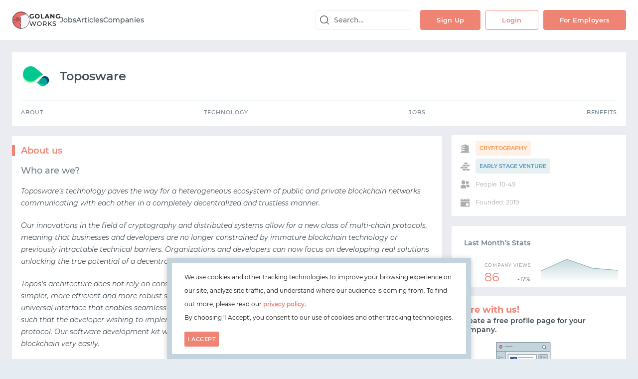

--- FILE ---
content_type: text/html;charset=utf-8
request_url: https://golang.works-hub.com/companies/toposware
body_size: 144915
content:
<!DOCTYPE html>
<html lang="en">
<head>
    <link id="favicon" rel="icon" type="image/png" href="/favicons/golang-32x32.png" />
    <link id="canonical" rel="canonical" href="https://www.works-hub.com/companies/toposware" />
    
    <meta charset="utf-8" />
    <meta http-equiv="X-UA-Compatible" content="IE=edge" />
    <meta name="viewport" content="width=device-width, initial-scale=1.0, maximum-scale=1.0, user-scalable=no" />

    <title id="title">Toposware | Golang Works</title>
    <meta name="title" content="Toposware | Golang Works" />
    <meta name="description" content="Toposware’s technology paves the way for a heterogeneous ecosystem of public and private blockchain networks communicating with each other in a completely decentralize..." />
    <meta name="keywords" content="Rust, Cryptography, Blockchain, virtual machines, Remote Working" />
    <meta name="robots" content="index, follow" />

    <!-- Twitter Card data -->
    <meta name="twitter:card" content="summary" />
    <meta name="twitter:site" content="@golangworks" />
    <meta name="twitter:creator" content="@golangworks" />
    <meta name="twitter:label1" value="Locations" />
    <meta name="twitter:data1" value="" />
    <meta name="twitter:label2" value="Tech &amp; Benefits" />
    <meta name="twitter:data2" value="💻 Rust, Cryptography, Blockchain, virtual machines 🏖 Remote Working" />

    <!-- Open Graph data -->
    <meta property="og:title" content="Toposware | Golang Works" />
    <meta property="og:url" content="https://www.works-hub.com/companies/toposware" />
    <meta property="og:description" content="Toposware’s technology paves the way for a heterogeneous ecosystem of public and private blockchain networks communicating with each other in a completely decentralize..." />
    <meta property="og:image" content="https://workshub.imgix.net/1268debe58c21aae6fee7063475a755b?fit=crop&amp;crop=entropy&amp;auto=format&amp;w=128" />
    <meta property="og:site_name" content="Golang Works" />

    <script id="company-data" type="application/ld+json">{"@context":"http://schema.org","@type":"Organization","name":"Golang Works","url":"https://golang.works-hub.com","logo":"https://golang.works-hub.com/logos/png/golang.png","sameAs":"https://twitter.com/@golangworks"}</script>
    <script id="structured-data" type="application/ld+json"></script>

    <style id="legacy-style">@keyframes spinAround{from{transform:rotate(0deg)}to{transform:rotate(359deg)}}.is-unselectable,.file,.pagination-previous,.pagination-next,.pagination-link,.pagination-ellipsis{-webkit-touch-callout:none;-webkit-user-select:none;-moz-user-select:none;user-select:none}.select:not(.is-multiple):not(.is-loading)::after,.navbar-link:not(.is-arrowless)::after{border:3px solid rgba(0,0,0,0);border-radius:2px;border-right:0;border-top:0;content:" ";display:block;height:0.625em;margin-top:-0.4375em;pointer-events:none;position:absolute;top:50%;transform:rotate(-45deg);transform-origin:center;width:0.625em}.table:not(:last-child),.table-container:not(:last-child),.message:not(:last-child){margin-bottom:1.5rem}.select.is-loading::after,.control.is-loading::after{animation:spinAround 500ms infinite linear;border:2px solid #dbdbdb;border-radius:290486px;border-right-color:transparent;border-top-color:transparent;content:"";display:block;height:1em;position:relative;width:1em}.is-overlay{bottom:0;left:0;position:absolute;right:0;top:0}.input,.textarea,.select select,.file-cta,.file-name,.pagination-previous,.pagination-next,.pagination-link,.pagination-ellipsis{-moz-appearance:none;-webkit-appearance:none;align-items:center;border:1px solid transparent;border-radius:3px;box-shadow:none;display:inline-flex;font-size:1rem;height:2.25em;justify-content:flex-start;line-height:1.5;padding-bottom:calc(0.375em - 1px);padding-left:calc(0.625em - 1px);padding-right:calc(0.625em - 1px);padding-top:calc(0.375em - 1px);position:relative;vertical-align:top}.input:focus,.textarea:focus,.select select:focus,.file-cta:focus,.file-name:focus,.pagination-previous:focus,.pagination-next:focus,.pagination-link:focus,.pagination-ellipsis:focus,.is-focused.input,.is-focused.textarea,.select select.is-focused,.is-focused.file-cta,.is-focused.file-name,.is-focused.pagination-previous,.is-focused.pagination-next,.is-focused.pagination-link,.is-focused.pagination-ellipsis,.input:active,.textarea:active,.select select:active,.file-cta:active,.file-name:active,.pagination-previous:active,.pagination-next:active,.pagination-link:active,.pagination-ellipsis:active,.is-active.input,.is-active.textarea,.select select.is-active,.is-active.file-cta,.is-active.file-name,.is-active.pagination-previous,.is-active.pagination-next,.is-active.pagination-link,.is-active.pagination-ellipsis{outline:none}.input[disabled],.textarea[disabled],.select select[disabled],.file-cta[disabled],.file-name[disabled],.pagination-previous[disabled],.pagination-next[disabled],.pagination-link[disabled],.pagination-ellipsis[disabled],fieldset[disabled] .input,fieldset[disabled] .textarea,fieldset[disabled] .select select,.select fieldset[disabled] select,fieldset[disabled] .file-cta,fieldset[disabled] .file-name,fieldset[disabled] .pagination-previous,fieldset[disabled] .pagination-next,fieldset[disabled] .pagination-link,fieldset[disabled] .pagination-ellipsis{cursor:not-allowed}/*! minireset.css v0.0.4 | MIT License | github.com/jgthms/minireset.css */html,body,p,ol,ul,li,dl,dt,dd,blockquote,figure,fieldset,legend,textarea,pre,iframe,hr,h1,h2,h3,h4,h5,h6{margin:0;padding:0}h1,h2,h3,h4,h5,h6{font-size:100%;font-weight:normal}ul{list-style:none}button,input,select,textarea{margin:0}html{box-sizing:border-box}*,*::before,*::after{box-sizing:inherit}img,embed,iframe,object,video{height:auto;max-width:100%}audio{max-width:100%}iframe{border:0}table{border-collapse:collapse;border-spacing:0}td,th{padding:0;text-align:left}html{background-color:#e6edf2;font-size:12px;-moz-osx-font-smoothing:grayscale;-webkit-font-smoothing:antialiased;min-width:300px;overflow-x:hidden;overflow-y:scroll;text-rendering:optimizeLegibility;-webkit-text-size-adjust:100%;-moz-text-size-adjust:100%;text-size-adjust:100%}article,aside,figure,header,hgroup,section{display:block}body,button,input,select,textarea{font-family:"Montserrat",sans-serif}code,pre{-moz-osx-font-smoothing:auto;-webkit-font-smoothing:auto;font-family:monospace}body{color:#4a4a4a;font-size:1rem;font-weight:400;line-height:30px}a{color:#434E55;cursor:pointer;text-decoration:none}a strong{color:currentColor}a:hover{color:#434E55}code{background-color:#f5f5f5;color:#ef8374;font-size:.875em;font-weight:normal;padding:0.25em 0.5em 0.25em}hr{background-color:#f5f5f5;border:none;display:block;height:2px;margin:1.5rem 0}img{height:auto;max-width:100%}input[type="checkbox"],input[type="radio"]{vertical-align:baseline}small{font-size:0.875em}span{font-style:inherit;font-weight:inherit}strong{color:#434E55;font-weight:700}fieldset{border:none}pre{-webkit-overflow-scrolling:touch;background-color:#f5f5f5;color:#4a4a4a;font-size:0.875em;overflow-x:auto;padding:1.25rem 1.5rem;white-space:pre;word-wrap:normal}pre code{background-color:transparent;color:currentColor;font-size:1em;padding:0}table td,table th{text-align:left;vertical-align:top}table th{color:#434E55}.is-clearfix::after{clear:both;content:" ";display:table}.is-pulled-left{float:left !important}.is-pulled-right{float:right !important}.is-clipped{overflow:hidden !important}.is-size-1{font-size:3rem !important}.is-size-2{font-size:2.5rem !important}.is-size-3{font-size:2rem !important}.is-size-4{font-size:1.5rem !important}.is-size-5{font-size:1.25rem !important}.is-size-6{font-size:1rem !important}.is-size-7{font-size:.75rem !important}@media screen and (max-width: 1007px){.is-size-1-mobile{font-size:3rem !important}.is-size-2-mobile{font-size:2.5rem !important}.is-size-3-mobile{font-size:2rem !important}.is-size-4-mobile{font-size:1.5rem !important}.is-size-5-mobile{font-size:1.25rem !important}.is-size-6-mobile{font-size:1rem !important}.is-size-7-mobile{font-size:.75rem !important}}@media screen and (min-width: 1008px), print{.is-size-1-tablet{font-size:3rem !important}.is-size-2-tablet{font-size:2.5rem !important}.is-size-3-tablet{font-size:2rem !important}.is-size-4-tablet{font-size:1.5rem !important}.is-size-5-tablet{font-size:1.25rem !important}.is-size-6-tablet{font-size:1rem !important}.is-size-7-tablet{font-size:.75rem !important}}@media screen and (max-width: 1007px){.is-size-1-touch{font-size:3rem !important}.is-size-2-touch{font-size:2.5rem !important}.is-size-3-touch{font-size:2rem !important}.is-size-4-touch{font-size:1.5rem !important}.is-size-5-touch{font-size:1.25rem !important}.is-size-6-touch{font-size:1rem !important}.is-size-7-touch{font-size:.75rem !important}}@media screen and (min-width: 1008px){.is-size-1-desktop{font-size:3rem !important}.is-size-2-desktop{font-size:2.5rem !important}.is-size-3-desktop{font-size:2rem !important}.is-size-4-desktop{font-size:1.5rem !important}.is-size-5-desktop{font-size:1.25rem !important}.is-size-6-desktop{font-size:1rem !important}.is-size-7-desktop{font-size:.75rem !important}}@media screen and (min-width: 1280px){.is-size-1-widescreen{font-size:3rem !important}.is-size-2-widescreen{font-size:2.5rem !important}.is-size-3-widescreen{font-size:2rem !important}.is-size-4-widescreen{font-size:1.5rem !important}.is-size-5-widescreen{font-size:1.25rem !important}.is-size-6-widescreen{font-size:1rem !important}.is-size-7-widescreen{font-size:.75rem !important}}@media screen and (min-width: 1472px){.is-size-1-fullhd{font-size:3rem !important}.is-size-2-fullhd{font-size:2.5rem !important}.is-size-3-fullhd{font-size:2rem !important}.is-size-4-fullhd{font-size:1.5rem !important}.is-size-5-fullhd{font-size:1.25rem !important}.is-size-6-fullhd{font-size:1rem !important}.is-size-7-fullhd{font-size:.75rem !important}}.has-text-centered{text-align:center !important}.has-text-justified{text-align:justify !important}.has-text-left{text-align:left !important}.has-text-right{text-align:right !important}@media screen and (max-width: 1007px){.has-text-centered-mobile{text-align:center !important}}@media screen and (min-width: 1008px), print{.has-text-centered-tablet{text-align:center !important}}@media screen and (min-width: 1008px) and (max-width: 1007px){.has-text-centered-tablet-only{text-align:center !important}}@media screen and (max-width: 1007px){.has-text-centered-touch{text-align:center !important}}@media screen and (min-width: 1008px){.has-text-centered-desktop{text-align:center !important}}@media screen and (min-width: 1008px) and (max-width: 1279px){.has-text-centered-desktop-only{text-align:center !important}}@media screen and (min-width: 1280px){.has-text-centered-widescreen{text-align:center !important}}@media screen and (min-width: 1280px) and (max-width: 1471px){.has-text-centered-widescreen-only{text-align:center !important}}@media screen and (min-width: 1472px){.has-text-centered-fullhd{text-align:center !important}}@media screen and (max-width: 1007px){.has-text-justified-mobile{text-align:justify !important}}@media screen and (min-width: 1008px), print{.has-text-justified-tablet{text-align:justify !important}}@media screen and (min-width: 1008px) and (max-width: 1007px){.has-text-justified-tablet-only{text-align:justify !important}}@media screen and (max-width: 1007px){.has-text-justified-touch{text-align:justify !important}}@media screen and (min-width: 1008px){.has-text-justified-desktop{text-align:justify !important}}@media screen and (min-width: 1008px) and (max-width: 1279px){.has-text-justified-desktop-only{text-align:justify !important}}@media screen and (min-width: 1280px){.has-text-justified-widescreen{text-align:justify !important}}@media screen and (min-width: 1280px) and (max-width: 1471px){.has-text-justified-widescreen-only{text-align:justify !important}}@media screen and (min-width: 1472px){.has-text-justified-fullhd{text-align:justify !important}}@media screen and (max-width: 1007px){.has-text-left-mobile{text-align:left !important}}@media screen and (min-width: 1008px), print{.has-text-left-tablet{text-align:left !important}}@media screen and (min-width: 1008px) and (max-width: 1007px){.has-text-left-tablet-only{text-align:left !important}}@media screen and (max-width: 1007px){.has-text-left-touch{text-align:left !important}}@media screen and (min-width: 1008px){.has-text-left-desktop{text-align:left !important}}@media screen and (min-width: 1008px) and (max-width: 1279px){.has-text-left-desktop-only{text-align:left !important}}@media screen and (min-width: 1280px){.has-text-left-widescreen{text-align:left !important}}@media screen and (min-width: 1280px) and (max-width: 1471px){.has-text-left-widescreen-only{text-align:left !important}}@media screen and (min-width: 1472px){.has-text-left-fullhd{text-align:left !important}}@media screen and (max-width: 1007px){.has-text-right-mobile{text-align:right !important}}@media screen and (min-width: 1008px), print{.has-text-right-tablet{text-align:right !important}}@media screen and (min-width: 1008px) and (max-width: 1007px){.has-text-right-tablet-only{text-align:right !important}}@media screen and (max-width: 1007px){.has-text-right-touch{text-align:right !important}}@media screen and (min-width: 1008px){.has-text-right-desktop{text-align:right !important}}@media screen and (min-width: 1008px) and (max-width: 1279px){.has-text-right-desktop-only{text-align:right !important}}@media screen and (min-width: 1280px){.has-text-right-widescreen{text-align:right !important}}@media screen and (min-width: 1280px) and (max-width: 1471px){.has-text-right-widescreen-only{text-align:right !important}}@media screen and (min-width: 1472px){.has-text-right-fullhd{text-align:right !important}}.is-capitalized{text-transform:capitalize !important}.is-lowercase{text-transform:lowercase !important}.is-uppercase{text-transform:uppercase !important}.is-italic{font-style:italic !important}.has-text-white{color:#fff !important}a.has-text-white:hover,a.has-text-white:focus{color:#e6e6e6 !important}.has-background-white{background-color:#fff !important}.has-text-black{color:#0a0a0a !important}a.has-text-black:hover,a.has-text-black:focus{color:#000 !important}.has-background-black{background-color:#0a0a0a !important}.has-text-light{color:#f5f5f5 !important}a.has-text-light:hover,a.has-text-light:focus{color:#dbdbdb !important}.has-background-light{background-color:#f5f5f5 !important}.has-text-dark{color:#434E55 !important}a.has-text-dark:hover,a.has-text-dark:focus{color:#2d3438 !important}.has-background-dark{background-color:#434E55 !important}.has-text-primary{color:#00d1b2 !important}a.has-text-primary:hover,a.has-text-primary:focus{color:#009e86 !important}.has-background-primary{background-color:#00d1b2 !important}.has-text-link{color:#434E55 !important}a.has-text-link:hover,a.has-text-link:focus{color:#2d3438 !important}.has-background-link{background-color:#434E55 !important}.has-text-info{color:#209cee !important}a.has-text-info:hover,a.has-text-info:focus{color:#0f81cc !important}.has-background-info{background-color:#209cee !important}.has-text-success{color:#80b5bc !important}a.has-text-success:hover,a.has-text-success:focus{color:#5fa2aa !important}.has-background-success{background-color:#80b5bc !important}.has-text-warning{color:#ffdd57 !important}a.has-text-warning:hover,a.has-text-warning:focus{color:#ffd324 !important}.has-background-warning{background-color:#ffdd57 !important}.has-text-danger{color:#ef8374 !important}a.has-text-danger:hover,a.has-text-danger:focus{color:#ea5a46 !important}.has-background-danger{background-color:#ef8374 !important}.has-text-black-bis{color:#121212 !important}.has-background-black-bis{background-color:#121212 !important}.has-text-black-ter{color:#242424 !important}.has-background-black-ter{background-color:#242424 !important}.has-text-grey-darker{color:#434E55 !important}.has-background-grey-darker{background-color:#434E55 !important}.has-text-grey-dark{color:#4a4a4a !important}.has-background-grey-dark{background-color:#4a4a4a !important}.has-text-grey{color:#dedede !important}.has-background-grey{background-color:#dedede !important}.has-text-grey-light{color:#b5b5b5 !important}.has-background-grey-light{background-color:#b5b5b5 !important}.has-text-grey-lighter{color:#dbdbdb !important}.has-background-grey-lighter{background-color:#dbdbdb !important}.has-text-white-ter{color:#f5f5f5 !important}.has-background-white-ter{background-color:#f5f5f5 !important}.has-text-white-bis{color:#fafafa !important}.has-background-white-bis{background-color:#fafafa !important}.has-text-weight-light{font-weight:300 !important}.has-text-weight-normal{font-weight:400 !important}.has-text-weight-semibold{font-weight:600 !important}.has-text-weight-bold{font-weight:700 !important}.is-family-primary{font-family:"Montserrat",sans-serif !important}.is-family-secondary{font-family:"Inconsolata",sans-serif !important}.is-family-sans-serif{font-family:BlinkMacSystemFont,-apple-system,"Segoe UI","Roboto","Oxygen","Ubuntu","Cantarell","Fira Sans","Droid Sans","Helvetica Neue","Helvetica","Arial",sans-serif !important}.is-family-monospace{font-family:monospace !important}.is-family-code{font-family:monospace !important}.is-block{display:block !important}@media screen and (max-width: 1007px){.is-block-mobile{display:block !important}}@media screen and (min-width: 1008px), print{.is-block-tablet{display:block !important}}@media screen and (min-width: 1008px) and (max-width: 1007px){.is-block-tablet-only{display:block !important}}@media screen and (max-width: 1007px){.is-block-touch{display:block !important}}@media screen and (min-width: 1008px){.is-block-desktop{display:block !important}}@media screen and (min-width: 1008px) and (max-width: 1279px){.is-block-desktop-only{display:block !important}}@media screen and (min-width: 1280px){.is-block-widescreen{display:block !important}}@media screen and (min-width: 1280px) and (max-width: 1471px){.is-block-widescreen-only{display:block !important}}@media screen and (min-width: 1472px){.is-block-fullhd{display:block !important}}.is-flex{display:flex !important}@media screen and (max-width: 1007px){.is-flex-mobile{display:flex !important}}@media screen and (min-width: 1008px), print{.is-flex-tablet{display:flex !important}}@media screen and (min-width: 1008px) and (max-width: 1007px){.is-flex-tablet-only{display:flex !important}}@media screen and (max-width: 1007px){.is-flex-touch{display:flex !important}}@media screen and (min-width: 1008px){.is-flex-desktop{display:flex !important}}@media screen and (min-width: 1008px) and (max-width: 1279px){.is-flex-desktop-only{display:flex !important}}@media screen and (min-width: 1280px){.is-flex-widescreen{display:flex !important}}@media screen and (min-width: 1280px) and (max-width: 1471px){.is-flex-widescreen-only{display:flex !important}}@media screen and (min-width: 1472px){.is-flex-fullhd{display:flex !important}}.is-inline{display:inline !important}@media screen and (max-width: 1007px){.is-inline-mobile{display:inline !important}}@media screen and (min-width: 1008px), print{.is-inline-tablet{display:inline !important}}@media screen and (min-width: 1008px) and (max-width: 1007px){.is-inline-tablet-only{display:inline !important}}@media screen and (max-width: 1007px){.is-inline-touch{display:inline !important}}@media screen and (min-width: 1008px){.is-inline-desktop{display:inline !important}}@media screen and (min-width: 1008px) and (max-width: 1279px){.is-inline-desktop-only{display:inline !important}}@media screen and (min-width: 1280px){.is-inline-widescreen{display:inline !important}}@media screen and (min-width: 1280px) and (max-width: 1471px){.is-inline-widescreen-only{display:inline !important}}@media screen and (min-width: 1472px){.is-inline-fullhd{display:inline !important}}.is-inline-block{display:inline-block !important}@media screen and (max-width: 1007px){.is-inline-block-mobile{display:inline-block !important}}@media screen and (min-width: 1008px), print{.is-inline-block-tablet{display:inline-block !important}}@media screen and (min-width: 1008px) and (max-width: 1007px){.is-inline-block-tablet-only{display:inline-block !important}}@media screen and (max-width: 1007px){.is-inline-block-touch{display:inline-block !important}}@media screen and (min-width: 1008px){.is-inline-block-desktop{display:inline-block !important}}@media screen and (min-width: 1008px) and (max-width: 1279px){.is-inline-block-desktop-only{display:inline-block !important}}@media screen and (min-width: 1280px){.is-inline-block-widescreen{display:inline-block !important}}@media screen and (min-width: 1280px) and (max-width: 1471px){.is-inline-block-widescreen-only{display:inline-block !important}}@media screen and (min-width: 1472px){.is-inline-block-fullhd{display:inline-block !important}}.is-inline-flex{display:inline-flex !important}@media screen and (max-width: 1007px){.is-inline-flex-mobile{display:inline-flex !important}}@media screen and (min-width: 1008px), print{.is-inline-flex-tablet{display:inline-flex !important}}@media screen and (min-width: 1008px) and (max-width: 1007px){.is-inline-flex-tablet-only{display:inline-flex !important}}@media screen and (max-width: 1007px){.is-inline-flex-touch{display:inline-flex !important}}@media screen and (min-width: 1008px){.is-inline-flex-desktop{display:inline-flex !important}}@media screen and (min-width: 1008px) and (max-width: 1279px){.is-inline-flex-desktop-only{display:inline-flex !important}}@media screen and (min-width: 1280px){.is-inline-flex-widescreen{display:inline-flex !important}}@media screen and (min-width: 1280px) and (max-width: 1471px){.is-inline-flex-widescreen-only{display:inline-flex !important}}@media screen and (min-width: 1472px){.is-inline-flex-fullhd{display:inline-flex !important}}.is-hidden{display:none !important}.is-sr-only{border:none !important;clip:rect(0, 0, 0, 0) !important;height:0.01em !important;overflow:hidden !important;padding:0 !important;position:absolute !important;white-space:nowrap !important;width:0.01em !important}@media screen and (max-width: 1007px){.is-hidden-mobile{display:none !important}}@media screen and (min-width: 1008px), print{.is-hidden-tablet{display:none !important}}@media screen and (min-width: 1008px) and (max-width: 1007px){.is-hidden-tablet-only{display:none !important}}@media screen and (max-width: 1007px){.is-hidden-touch{display:none !important}}@media screen and (min-width: 1008px){.is-hidden-desktop{display:none !important}}@media screen and (min-width: 1008px) and (max-width: 1279px){.is-hidden-desktop-only{display:none !important}}@media screen and (min-width: 1280px){.is-hidden-widescreen{display:none !important}}@media screen and (min-width: 1280px) and (max-width: 1471px){.is-hidden-widescreen-only{display:none !important}}@media screen and (min-width: 1472px){.is-hidden-fullhd{display:none !important}}.is-invisible{visibility:hidden !important}@media screen and (max-width: 1007px){.is-invisible-mobile{visibility:hidden !important}}@media screen and (min-width: 1008px), print{.is-invisible-tablet{visibility:hidden !important}}@media screen and (min-width: 1008px) and (max-width: 1007px){.is-invisible-tablet-only{visibility:hidden !important}}@media screen and (max-width: 1007px){.is-invisible-touch{visibility:hidden !important}}@media screen and (min-width: 1008px){.is-invisible-desktop{visibility:hidden !important}}@media screen and (min-width: 1008px) and (max-width: 1279px){.is-invisible-desktop-only{visibility:hidden !important}}@media screen and (min-width: 1280px){.is-invisible-widescreen{visibility:hidden !important}}@media screen and (min-width: 1280px) and (max-width: 1471px){.is-invisible-widescreen-only{visibility:hidden !important}}@media screen and (min-width: 1472px){.is-invisible-fullhd{visibility:hidden !important}}.is-marginless{margin:0 !important}.is-paddingless{padding:0 !important}.is-radiusless{border-radius:0 !important}.is-shadowless{box-shadow:none !important}.column{display:block;flex-basis:0;flex-grow:1;flex-shrink:1;padding:.75rem}.columns.is-mobile>.column.is-narrow{flex:none}.columns.is-mobile>.column.is-full{flex:none;width:100%}.columns.is-mobile>.column.is-three-quarters{flex:none;width:75%}.columns.is-mobile>.column.is-two-thirds{flex:none;width:66.6666%}.columns.is-mobile>.column.is-half{flex:none;width:50%}.columns.is-mobile>.column.is-one-third{flex:none;width:33.3333%}.columns.is-mobile>.column.is-one-quarter{flex:none;width:25%}.columns.is-mobile>.column.is-one-fifth{flex:none;width:20%}.columns.is-mobile>.column.is-two-fifths{flex:none;width:40%}.columns.is-mobile>.column.is-three-fifths{flex:none;width:60%}.columns.is-mobile>.column.is-four-fifths{flex:none;width:80%}.columns.is-mobile>.column.is-offset-three-quarters{margin-left:75%}.columns.is-mobile>.column.is-offset-two-thirds{margin-left:66.6666%}.columns.is-mobile>.column.is-offset-half{margin-left:50%}.columns.is-mobile>.column.is-offset-one-third{margin-left:33.3333%}.columns.is-mobile>.column.is-offset-one-quarter{margin-left:25%}.columns.is-mobile>.column.is-offset-one-fifth{margin-left:20%}.columns.is-mobile>.column.is-offset-two-fifths{margin-left:40%}.columns.is-mobile>.column.is-offset-three-fifths{margin-left:60%}.columns.is-mobile>.column.is-offset-four-fifths{margin-left:80%}.columns.is-mobile>.column.is-1{flex:none;width:8.33333%}.columns.is-mobile>.column.is-offset-1{margin-left:8.33333%}.columns.is-mobile>.column.is-2{flex:none;width:16.66667%}.columns.is-mobile>.column.is-offset-2{margin-left:16.66667%}.columns.is-mobile>.column.is-3{flex:none;width:25%}.columns.is-mobile>.column.is-offset-3{margin-left:25%}.columns.is-mobile>.column.is-4{flex:none;width:33.33333%}.columns.is-mobile>.column.is-offset-4{margin-left:33.33333%}.columns.is-mobile>.column.is-5{flex:none;width:41.66667%}.columns.is-mobile>.column.is-offset-5{margin-left:41.66667%}.columns.is-mobile>.column.is-6{flex:none;width:50%}.columns.is-mobile>.column.is-offset-6{margin-left:50%}.columns.is-mobile>.column.is-7{flex:none;width:58.33333%}.columns.is-mobile>.column.is-offset-7{margin-left:58.33333%}.columns.is-mobile>.column.is-8{flex:none;width:66.66667%}.columns.is-mobile>.column.is-offset-8{margin-left:66.66667%}.columns.is-mobile>.column.is-9{flex:none;width:75%}.columns.is-mobile>.column.is-offset-9{margin-left:75%}.columns.is-mobile>.column.is-10{flex:none;width:83.33333%}.columns.is-mobile>.column.is-offset-10{margin-left:83.33333%}.columns.is-mobile>.column.is-11{flex:none;width:91.66667%}.columns.is-mobile>.column.is-offset-11{margin-left:91.66667%}.columns.is-mobile>.column.is-12{flex:none;width:100%}.columns.is-mobile>.column.is-offset-12{margin-left:100%}@media screen and (max-width: 1007px){.column.is-narrow-mobile{flex:none}.column.is-full-mobile{flex:none;width:100%}.column.is-three-quarters-mobile{flex:none;width:75%}.column.is-two-thirds-mobile{flex:none;width:66.6666%}.column.is-half-mobile{flex:none;width:50%}.column.is-one-third-mobile{flex:none;width:33.3333%}.column.is-one-quarter-mobile{flex:none;width:25%}.column.is-one-fifth-mobile{flex:none;width:20%}.column.is-two-fifths-mobile{flex:none;width:40%}.column.is-three-fifths-mobile{flex:none;width:60%}.column.is-four-fifths-mobile{flex:none;width:80%}.column.is-offset-three-quarters-mobile{margin-left:75%}.column.is-offset-two-thirds-mobile{margin-left:66.6666%}.column.is-offset-half-mobile{margin-left:50%}.column.is-offset-one-third-mobile{margin-left:33.3333%}.column.is-offset-one-quarter-mobile{margin-left:25%}.column.is-offset-one-fifth-mobile{margin-left:20%}.column.is-offset-two-fifths-mobile{margin-left:40%}.column.is-offset-three-fifths-mobile{margin-left:60%}.column.is-offset-four-fifths-mobile{margin-left:80%}.column.is-1-mobile{flex:none;width:8.33333%}.column.is-offset-1-mobile{margin-left:8.33333%}.column.is-2-mobile{flex:none;width:16.66667%}.column.is-offset-2-mobile{margin-left:16.66667%}.column.is-3-mobile{flex:none;width:25%}.column.is-offset-3-mobile{margin-left:25%}.column.is-4-mobile{flex:none;width:33.33333%}.column.is-offset-4-mobile{margin-left:33.33333%}.column.is-5-mobile{flex:none;width:41.66667%}.column.is-offset-5-mobile{margin-left:41.66667%}.column.is-6-mobile{flex:none;width:50%}.column.is-offset-6-mobile{margin-left:50%}.column.is-7-mobile{flex:none;width:58.33333%}.column.is-offset-7-mobile{margin-left:58.33333%}.column.is-8-mobile{flex:none;width:66.66667%}.column.is-offset-8-mobile{margin-left:66.66667%}.column.is-9-mobile{flex:none;width:75%}.column.is-offset-9-mobile{margin-left:75%}.column.is-10-mobile{flex:none;width:83.33333%}.column.is-offset-10-mobile{margin-left:83.33333%}.column.is-11-mobile{flex:none;width:91.66667%}.column.is-offset-11-mobile{margin-left:91.66667%}.column.is-12-mobile{flex:none;width:100%}.column.is-offset-12-mobile{margin-left:100%}}@media screen and (min-width: 1008px), print{.column.is-narrow,.column.is-narrow-tablet{flex:none}.column.is-full,.column.is-full-tablet{flex:none;width:100%}.column.is-three-quarters,.column.is-three-quarters-tablet{flex:none;width:75%}.column.is-two-thirds,.column.is-two-thirds-tablet{flex:none;width:66.6666%}.column.is-half,.column.is-half-tablet{flex:none;width:50%}.column.is-one-third,.column.is-one-third-tablet{flex:none;width:33.3333%}.column.is-one-quarter,.column.is-one-quarter-tablet{flex:none;width:25%}.column.is-one-fifth,.column.is-one-fifth-tablet{flex:none;width:20%}.column.is-two-fifths,.column.is-two-fifths-tablet{flex:none;width:40%}.column.is-three-fifths,.column.is-three-fifths-tablet{flex:none;width:60%}.column.is-four-fifths,.column.is-four-fifths-tablet{flex:none;width:80%}.column.is-offset-three-quarters,.column.is-offset-three-quarters-tablet{margin-left:75%}.column.is-offset-two-thirds,.column.is-offset-two-thirds-tablet{margin-left:66.6666%}.column.is-offset-half,.column.is-offset-half-tablet{margin-left:50%}.column.is-offset-one-third,.column.is-offset-one-third-tablet{margin-left:33.3333%}.column.is-offset-one-quarter,.column.is-offset-one-quarter-tablet{margin-left:25%}.column.is-offset-one-fifth,.column.is-offset-one-fifth-tablet{margin-left:20%}.column.is-offset-two-fifths,.column.is-offset-two-fifths-tablet{margin-left:40%}.column.is-offset-three-fifths,.column.is-offset-three-fifths-tablet{margin-left:60%}.column.is-offset-four-fifths,.column.is-offset-four-fifths-tablet{margin-left:80%}.column.is-1,.column.is-1-tablet{flex:none;width:8.33333%}.column.is-offset-1,.column.is-offset-1-tablet{margin-left:8.33333%}.column.is-2,.column.is-2-tablet{flex:none;width:16.66667%}.column.is-offset-2,.column.is-offset-2-tablet{margin-left:16.66667%}.column.is-3,.column.is-3-tablet{flex:none;width:25%}.column.is-offset-3,.column.is-offset-3-tablet{margin-left:25%}.column.is-4,.column.is-4-tablet{flex:none;width:33.33333%}.column.is-offset-4,.column.is-offset-4-tablet{margin-left:33.33333%}.column.is-5,.column.is-5-tablet{flex:none;width:41.66667%}.column.is-offset-5,.column.is-offset-5-tablet{margin-left:41.66667%}.column.is-6,.column.is-6-tablet{flex:none;width:50%}.column.is-offset-6,.column.is-offset-6-tablet{margin-left:50%}.column.is-7,.column.is-7-tablet{flex:none;width:58.33333%}.column.is-offset-7,.column.is-offset-7-tablet{margin-left:58.33333%}.column.is-8,.column.is-8-tablet{flex:none;width:66.66667%}.column.is-offset-8,.column.is-offset-8-tablet{margin-left:66.66667%}.column.is-9,.column.is-9-tablet{flex:none;width:75%}.column.is-offset-9,.column.is-offset-9-tablet{margin-left:75%}.column.is-10,.column.is-10-tablet{flex:none;width:83.33333%}.column.is-offset-10,.column.is-offset-10-tablet{margin-left:83.33333%}.column.is-11,.column.is-11-tablet{flex:none;width:91.66667%}.column.is-offset-11,.column.is-offset-11-tablet{margin-left:91.66667%}.column.is-12,.column.is-12-tablet{flex:none;width:100%}.column.is-offset-12,.column.is-offset-12-tablet{margin-left:100%}}@media screen and (max-width: 1007px){.column.is-narrow-touch{flex:none}.column.is-full-touch{flex:none;width:100%}.column.is-three-quarters-touch{flex:none;width:75%}.column.is-two-thirds-touch{flex:none;width:66.6666%}.column.is-half-touch{flex:none;width:50%}.column.is-one-third-touch{flex:none;width:33.3333%}.column.is-one-quarter-touch{flex:none;width:25%}.column.is-one-fifth-touch{flex:none;width:20%}.column.is-two-fifths-touch{flex:none;width:40%}.column.is-three-fifths-touch{flex:none;width:60%}.column.is-four-fifths-touch{flex:none;width:80%}.column.is-offset-three-quarters-touch{margin-left:75%}.column.is-offset-two-thirds-touch{margin-left:66.6666%}.column.is-offset-half-touch{margin-left:50%}.column.is-offset-one-third-touch{margin-left:33.3333%}.column.is-offset-one-quarter-touch{margin-left:25%}.column.is-offset-one-fifth-touch{margin-left:20%}.column.is-offset-two-fifths-touch{margin-left:40%}.column.is-offset-three-fifths-touch{margin-left:60%}.column.is-offset-four-fifths-touch{margin-left:80%}.column.is-1-touch{flex:none;width:8.33333%}.column.is-offset-1-touch{margin-left:8.33333%}.column.is-2-touch{flex:none;width:16.66667%}.column.is-offset-2-touch{margin-left:16.66667%}.column.is-3-touch{flex:none;width:25%}.column.is-offset-3-touch{margin-left:25%}.column.is-4-touch{flex:none;width:33.33333%}.column.is-offset-4-touch{margin-left:33.33333%}.column.is-5-touch{flex:none;width:41.66667%}.column.is-offset-5-touch{margin-left:41.66667%}.column.is-6-touch{flex:none;width:50%}.column.is-offset-6-touch{margin-left:50%}.column.is-7-touch{flex:none;width:58.33333%}.column.is-offset-7-touch{margin-left:58.33333%}.column.is-8-touch{flex:none;width:66.66667%}.column.is-offset-8-touch{margin-left:66.66667%}.column.is-9-touch{flex:none;width:75%}.column.is-offset-9-touch{margin-left:75%}.column.is-10-touch{flex:none;width:83.33333%}.column.is-offset-10-touch{margin-left:83.33333%}.column.is-11-touch{flex:none;width:91.66667%}.column.is-offset-11-touch{margin-left:91.66667%}.column.is-12-touch{flex:none;width:100%}.column.is-offset-12-touch{margin-left:100%}}@media screen and (min-width: 1008px){.column.is-narrow-desktop{flex:none}.column.is-full-desktop{flex:none;width:100%}.column.is-three-quarters-desktop{flex:none;width:75%}.column.is-two-thirds-desktop{flex:none;width:66.6666%}.column.is-half-desktop{flex:none;width:50%}.column.is-one-third-desktop{flex:none;width:33.3333%}.column.is-one-quarter-desktop{flex:none;width:25%}.column.is-one-fifth-desktop{flex:none;width:20%}.column.is-two-fifths-desktop{flex:none;width:40%}.column.is-three-fifths-desktop{flex:none;width:60%}.column.is-four-fifths-desktop{flex:none;width:80%}.column.is-offset-three-quarters-desktop{margin-left:75%}.column.is-offset-two-thirds-desktop{margin-left:66.6666%}.column.is-offset-half-desktop{margin-left:50%}.column.is-offset-one-third-desktop{margin-left:33.3333%}.column.is-offset-one-quarter-desktop{margin-left:25%}.column.is-offset-one-fifth-desktop{margin-left:20%}.column.is-offset-two-fifths-desktop{margin-left:40%}.column.is-offset-three-fifths-desktop{margin-left:60%}.column.is-offset-four-fifths-desktop{margin-left:80%}.column.is-1-desktop{flex:none;width:8.33333%}.column.is-offset-1-desktop{margin-left:8.33333%}.column.is-2-desktop{flex:none;width:16.66667%}.column.is-offset-2-desktop{margin-left:16.66667%}.column.is-3-desktop{flex:none;width:25%}.column.is-offset-3-desktop{margin-left:25%}.column.is-4-desktop{flex:none;width:33.33333%}.column.is-offset-4-desktop{margin-left:33.33333%}.column.is-5-desktop{flex:none;width:41.66667%}.column.is-offset-5-desktop{margin-left:41.66667%}.column.is-6-desktop{flex:none;width:50%}.column.is-offset-6-desktop{margin-left:50%}.column.is-7-desktop{flex:none;width:58.33333%}.column.is-offset-7-desktop{margin-left:58.33333%}.column.is-8-desktop{flex:none;width:66.66667%}.column.is-offset-8-desktop{margin-left:66.66667%}.column.is-9-desktop{flex:none;width:75%}.column.is-offset-9-desktop{margin-left:75%}.column.is-10-desktop{flex:none;width:83.33333%}.column.is-offset-10-desktop{margin-left:83.33333%}.column.is-11-desktop{flex:none;width:91.66667%}.column.is-offset-11-desktop{margin-left:91.66667%}.column.is-12-desktop{flex:none;width:100%}.column.is-offset-12-desktop{margin-left:100%}}@media screen and (min-width: 1280px){.column.is-narrow-widescreen{flex:none}.column.is-full-widescreen{flex:none;width:100%}.column.is-three-quarters-widescreen{flex:none;width:75%}.column.is-two-thirds-widescreen{flex:none;width:66.6666%}.column.is-half-widescreen{flex:none;width:50%}.column.is-one-third-widescreen{flex:none;width:33.3333%}.column.is-one-quarter-widescreen{flex:none;width:25%}.column.is-one-fifth-widescreen{flex:none;width:20%}.column.is-two-fifths-widescreen{flex:none;width:40%}.column.is-three-fifths-widescreen{flex:none;width:60%}.column.is-four-fifths-widescreen{flex:none;width:80%}.column.is-offset-three-quarters-widescreen{margin-left:75%}.column.is-offset-two-thirds-widescreen{margin-left:66.6666%}.column.is-offset-half-widescreen{margin-left:50%}.column.is-offset-one-third-widescreen{margin-left:33.3333%}.column.is-offset-one-quarter-widescreen{margin-left:25%}.column.is-offset-one-fifth-widescreen{margin-left:20%}.column.is-offset-two-fifths-widescreen{margin-left:40%}.column.is-offset-three-fifths-widescreen{margin-left:60%}.column.is-offset-four-fifths-widescreen{margin-left:80%}.column.is-1-widescreen{flex:none;width:8.33333%}.column.is-offset-1-widescreen{margin-left:8.33333%}.column.is-2-widescreen{flex:none;width:16.66667%}.column.is-offset-2-widescreen{margin-left:16.66667%}.column.is-3-widescreen{flex:none;width:25%}.column.is-offset-3-widescreen{margin-left:25%}.column.is-4-widescreen{flex:none;width:33.33333%}.column.is-offset-4-widescreen{margin-left:33.33333%}.column.is-5-widescreen{flex:none;width:41.66667%}.column.is-offset-5-widescreen{margin-left:41.66667%}.column.is-6-widescreen{flex:none;width:50%}.column.is-offset-6-widescreen{margin-left:50%}.column.is-7-widescreen{flex:none;width:58.33333%}.column.is-offset-7-widescreen{margin-left:58.33333%}.column.is-8-widescreen{flex:none;width:66.66667%}.column.is-offset-8-widescreen{margin-left:66.66667%}.column.is-9-widescreen{flex:none;width:75%}.column.is-offset-9-widescreen{margin-left:75%}.column.is-10-widescreen{flex:none;width:83.33333%}.column.is-offset-10-widescreen{margin-left:83.33333%}.column.is-11-widescreen{flex:none;width:91.66667%}.column.is-offset-11-widescreen{margin-left:91.66667%}.column.is-12-widescreen{flex:none;width:100%}.column.is-offset-12-widescreen{margin-left:100%}}@media screen and (min-width: 1472px){.column.is-narrow-fullhd{flex:none}.column.is-full-fullhd{flex:none;width:100%}.column.is-three-quarters-fullhd{flex:none;width:75%}.column.is-two-thirds-fullhd{flex:none;width:66.6666%}.column.is-half-fullhd{flex:none;width:50%}.column.is-one-third-fullhd{flex:none;width:33.3333%}.column.is-one-quarter-fullhd{flex:none;width:25%}.column.is-one-fifth-fullhd{flex:none;width:20%}.column.is-two-fifths-fullhd{flex:none;width:40%}.column.is-three-fifths-fullhd{flex:none;width:60%}.column.is-four-fifths-fullhd{flex:none;width:80%}.column.is-offset-three-quarters-fullhd{margin-left:75%}.column.is-offset-two-thirds-fullhd{margin-left:66.6666%}.column.is-offset-half-fullhd{margin-left:50%}.column.is-offset-one-third-fullhd{margin-left:33.3333%}.column.is-offset-one-quarter-fullhd{margin-left:25%}.column.is-offset-one-fifth-fullhd{margin-left:20%}.column.is-offset-two-fifths-fullhd{margin-left:40%}.column.is-offset-three-fifths-fullhd{margin-left:60%}.column.is-offset-four-fifths-fullhd{margin-left:80%}.column.is-1-fullhd{flex:none;width:8.33333%}.column.is-offset-1-fullhd{margin-left:8.33333%}.column.is-2-fullhd{flex:none;width:16.66667%}.column.is-offset-2-fullhd{margin-left:16.66667%}.column.is-3-fullhd{flex:none;width:25%}.column.is-offset-3-fullhd{margin-left:25%}.column.is-4-fullhd{flex:none;width:33.33333%}.column.is-offset-4-fullhd{margin-left:33.33333%}.column.is-5-fullhd{flex:none;width:41.66667%}.column.is-offset-5-fullhd{margin-left:41.66667%}.column.is-6-fullhd{flex:none;width:50%}.column.is-offset-6-fullhd{margin-left:50%}.column.is-7-fullhd{flex:none;width:58.33333%}.column.is-offset-7-fullhd{margin-left:58.33333%}.column.is-8-fullhd{flex:none;width:66.66667%}.column.is-offset-8-fullhd{margin-left:66.66667%}.column.is-9-fullhd{flex:none;width:75%}.column.is-offset-9-fullhd{margin-left:75%}.column.is-10-fullhd{flex:none;width:83.33333%}.column.is-offset-10-fullhd{margin-left:83.33333%}.column.is-11-fullhd{flex:none;width:91.66667%}.column.is-offset-11-fullhd{margin-left:91.66667%}.column.is-12-fullhd{flex:none;width:100%}.column.is-offset-12-fullhd{margin-left:100%}}.columns{margin-left:-.75rem;margin-right:-.75rem;margin-top:-.75rem}.columns:last-child{margin-bottom:-.75rem}.columns:not(:last-child){margin-bottom:calc(1.5rem - .75rem)}.columns.is-centered{justify-content:center}.columns.is-gapless{margin-left:0;margin-right:0;margin-top:0}.columns.is-gapless>.column{margin:0;padding:0 !important}.columns.is-gapless:not(:last-child){margin-bottom:1.5rem}.columns.is-gapless:last-child{margin-bottom:0}.columns.is-mobile{display:flex}.columns.is-multiline{flex-wrap:wrap}.columns.is-vcentered{align-items:center}@media screen and (min-width: 1008px), print{.columns:not(.is-desktop){display:flex}}@media screen and (min-width: 1008px){.columns.is-desktop{display:flex}}.columns.is-variable{--columnGap: 0.75rem;margin-left:calc(-1 * var(--columnGap));margin-right:calc(-1 * var(--columnGap))}.columns.is-variable .column{padding-left:var(--columnGap);padding-right:var(--columnGap)}.columns.is-variable.is-0{--columnGap: 0rem}@media screen and (max-width: 1007px){.columns.is-variable.is-0-mobile{--columnGap: 0rem}}@media screen and (min-width: 1008px), print{.columns.is-variable.is-0-tablet{--columnGap: 0rem}}@media screen and (min-width: 1008px) and (max-width: 1007px){.columns.is-variable.is-0-tablet-only{--columnGap: 0rem}}@media screen and (max-width: 1007px){.columns.is-variable.is-0-touch{--columnGap: 0rem}}@media screen and (min-width: 1008px){.columns.is-variable.is-0-desktop{--columnGap: 0rem}}@media screen and (min-width: 1008px) and (max-width: 1279px){.columns.is-variable.is-0-desktop-only{--columnGap: 0rem}}@media screen and (min-width: 1280px){.columns.is-variable.is-0-widescreen{--columnGap: 0rem}}@media screen and (min-width: 1280px) and (max-width: 1471px){.columns.is-variable.is-0-widescreen-only{--columnGap: 0rem}}@media screen and (min-width: 1472px){.columns.is-variable.is-0-fullhd{--columnGap: 0rem}}.columns.is-variable.is-1{--columnGap: .25rem}@media screen and (max-width: 1007px){.columns.is-variable.is-1-mobile{--columnGap: .25rem}}@media screen and (min-width: 1008px), print{.columns.is-variable.is-1-tablet{--columnGap: .25rem}}@media screen and (min-width: 1008px) and (max-width: 1007px){.columns.is-variable.is-1-tablet-only{--columnGap: .25rem}}@media screen and (max-width: 1007px){.columns.is-variable.is-1-touch{--columnGap: .25rem}}@media screen and (min-width: 1008px){.columns.is-variable.is-1-desktop{--columnGap: .25rem}}@media screen and (min-width: 1008px) and (max-width: 1279px){.columns.is-variable.is-1-desktop-only{--columnGap: .25rem}}@media screen and (min-width: 1280px){.columns.is-variable.is-1-widescreen{--columnGap: .25rem}}@media screen and (min-width: 1280px) and (max-width: 1471px){.columns.is-variable.is-1-widescreen-only{--columnGap: .25rem}}@media screen and (min-width: 1472px){.columns.is-variable.is-1-fullhd{--columnGap: .25rem}}.columns.is-variable.is-2{--columnGap: .5rem}@media screen and (max-width: 1007px){.columns.is-variable.is-2-mobile{--columnGap: .5rem}}@media screen and (min-width: 1008px), print{.columns.is-variable.is-2-tablet{--columnGap: .5rem}}@media screen and (min-width: 1008px) and (max-width: 1007px){.columns.is-variable.is-2-tablet-only{--columnGap: .5rem}}@media screen and (max-width: 1007px){.columns.is-variable.is-2-touch{--columnGap: .5rem}}@media screen and (min-width: 1008px){.columns.is-variable.is-2-desktop{--columnGap: .5rem}}@media screen and (min-width: 1008px) and (max-width: 1279px){.columns.is-variable.is-2-desktop-only{--columnGap: .5rem}}@media screen and (min-width: 1280px){.columns.is-variable.is-2-widescreen{--columnGap: .5rem}}@media screen and (min-width: 1280px) and (max-width: 1471px){.columns.is-variable.is-2-widescreen-only{--columnGap: .5rem}}@media screen and (min-width: 1472px){.columns.is-variable.is-2-fullhd{--columnGap: .5rem}}.columns.is-variable.is-3{--columnGap: .75rem}@media screen and (max-width: 1007px){.columns.is-variable.is-3-mobile{--columnGap: .75rem}}@media screen and (min-width: 1008px), print{.columns.is-variable.is-3-tablet{--columnGap: .75rem}}@media screen and (min-width: 1008px) and (max-width: 1007px){.columns.is-variable.is-3-tablet-only{--columnGap: .75rem}}@media screen and (max-width: 1007px){.columns.is-variable.is-3-touch{--columnGap: .75rem}}@media screen and (min-width: 1008px){.columns.is-variable.is-3-desktop{--columnGap: .75rem}}@media screen and (min-width: 1008px) and (max-width: 1279px){.columns.is-variable.is-3-desktop-only{--columnGap: .75rem}}@media screen and (min-width: 1280px){.columns.is-variable.is-3-widescreen{--columnGap: .75rem}}@media screen and (min-width: 1280px) and (max-width: 1471px){.columns.is-variable.is-3-widescreen-only{--columnGap: .75rem}}@media screen and (min-width: 1472px){.columns.is-variable.is-3-fullhd{--columnGap: .75rem}}.columns.is-variable.is-4{--columnGap: 1rem}@media screen and (max-width: 1007px){.columns.is-variable.is-4-mobile{--columnGap: 1rem}}@media screen and (min-width: 1008px), print{.columns.is-variable.is-4-tablet{--columnGap: 1rem}}@media screen and (min-width: 1008px) and (max-width: 1007px){.columns.is-variable.is-4-tablet-only{--columnGap: 1rem}}@media screen and (max-width: 1007px){.columns.is-variable.is-4-touch{--columnGap: 1rem}}@media screen and (min-width: 1008px){.columns.is-variable.is-4-desktop{--columnGap: 1rem}}@media screen and (min-width: 1008px) and (max-width: 1279px){.columns.is-variable.is-4-desktop-only{--columnGap: 1rem}}@media screen and (min-width: 1280px){.columns.is-variable.is-4-widescreen{--columnGap: 1rem}}@media screen and (min-width: 1280px) and (max-width: 1471px){.columns.is-variable.is-4-widescreen-only{--columnGap: 1rem}}@media screen and (min-width: 1472px){.columns.is-variable.is-4-fullhd{--columnGap: 1rem}}.columns.is-variable.is-5{--columnGap: 1.25rem}@media screen and (max-width: 1007px){.columns.is-variable.is-5-mobile{--columnGap: 1.25rem}}@media screen and (min-width: 1008px), print{.columns.is-variable.is-5-tablet{--columnGap: 1.25rem}}@media screen and (min-width: 1008px) and (max-width: 1007px){.columns.is-variable.is-5-tablet-only{--columnGap: 1.25rem}}@media screen and (max-width: 1007px){.columns.is-variable.is-5-touch{--columnGap: 1.25rem}}@media screen and (min-width: 1008px){.columns.is-variable.is-5-desktop{--columnGap: 1.25rem}}@media screen and (min-width: 1008px) and (max-width: 1279px){.columns.is-variable.is-5-desktop-only{--columnGap: 1.25rem}}@media screen and (min-width: 1280px){.columns.is-variable.is-5-widescreen{--columnGap: 1.25rem}}@media screen and (min-width: 1280px) and (max-width: 1471px){.columns.is-variable.is-5-widescreen-only{--columnGap: 1.25rem}}@media screen and (min-width: 1472px){.columns.is-variable.is-5-fullhd{--columnGap: 1.25rem}}.columns.is-variable.is-6{--columnGap: 1.5rem}@media screen and (max-width: 1007px){.columns.is-variable.is-6-mobile{--columnGap: 1.5rem}}@media screen and (min-width: 1008px), print{.columns.is-variable.is-6-tablet{--columnGap: 1.5rem}}@media screen and (min-width: 1008px) and (max-width: 1007px){.columns.is-variable.is-6-tablet-only{--columnGap: 1.5rem}}@media screen and (max-width: 1007px){.columns.is-variable.is-6-touch{--columnGap: 1.5rem}}@media screen and (min-width: 1008px){.columns.is-variable.is-6-desktop{--columnGap: 1.5rem}}@media screen and (min-width: 1008px) and (max-width: 1279px){.columns.is-variable.is-6-desktop-only{--columnGap: 1.5rem}}@media screen and (min-width: 1280px){.columns.is-variable.is-6-widescreen{--columnGap: 1.5rem}}@media screen and (min-width: 1280px) and (max-width: 1471px){.columns.is-variable.is-6-widescreen-only{--columnGap: 1.5rem}}@media screen and (min-width: 1472px){.columns.is-variable.is-6-fullhd{--columnGap: 1.5rem}}.columns.is-variable.is-7{--columnGap: 1.75rem}@media screen and (max-width: 1007px){.columns.is-variable.is-7-mobile{--columnGap: 1.75rem}}@media screen and (min-width: 1008px), print{.columns.is-variable.is-7-tablet{--columnGap: 1.75rem}}@media screen and (min-width: 1008px) and (max-width: 1007px){.columns.is-variable.is-7-tablet-only{--columnGap: 1.75rem}}@media screen and (max-width: 1007px){.columns.is-variable.is-7-touch{--columnGap: 1.75rem}}@media screen and (min-width: 1008px){.columns.is-variable.is-7-desktop{--columnGap: 1.75rem}}@media screen and (min-width: 1008px) and (max-width: 1279px){.columns.is-variable.is-7-desktop-only{--columnGap: 1.75rem}}@media screen and (min-width: 1280px){.columns.is-variable.is-7-widescreen{--columnGap: 1.75rem}}@media screen and (min-width: 1280px) and (max-width: 1471px){.columns.is-variable.is-7-widescreen-only{--columnGap: 1.75rem}}@media screen and (min-width: 1472px){.columns.is-variable.is-7-fullhd{--columnGap: 1.75rem}}.columns.is-variable.is-8{--columnGap: 2rem}@media screen and (max-width: 1007px){.columns.is-variable.is-8-mobile{--columnGap: 2rem}}@media screen and (min-width: 1008px), print{.columns.is-variable.is-8-tablet{--columnGap: 2rem}}@media screen and (min-width: 1008px) and (max-width: 1007px){.columns.is-variable.is-8-tablet-only{--columnGap: 2rem}}@media screen and (max-width: 1007px){.columns.is-variable.is-8-touch{--columnGap: 2rem}}@media screen and (min-width: 1008px){.columns.is-variable.is-8-desktop{--columnGap: 2rem}}@media screen and (min-width: 1008px) and (max-width: 1279px){.columns.is-variable.is-8-desktop-only{--columnGap: 2rem}}@media screen and (min-width: 1280px){.columns.is-variable.is-8-widescreen{--columnGap: 2rem}}@media screen and (min-width: 1280px) and (max-width: 1471px){.columns.is-variable.is-8-widescreen-only{--columnGap: 2rem}}@media screen and (min-width: 1472px){.columns.is-variable.is-8-fullhd{--columnGap: 2rem}}.input,.textarea{background-color:#fff;border-color:#dbdbdb;color:#434E55;box-shadow:inset 0 1px 2px rgba(10,10,10,0.1);max-width:100%;width:100%}.input::-moz-placeholder,.textarea::-moz-placeholder{color:rgba(67,78,85,0.3)}.input::-webkit-input-placeholder,.textarea::-webkit-input-placeholder{color:rgba(67,78,85,0.3)}.input:-moz-placeholder,.textarea:-moz-placeholder{color:rgba(67,78,85,0.3)}.input:-ms-input-placeholder,.textarea:-ms-input-placeholder{color:rgba(67,78,85,0.3)}.input:hover,.input.is-hovered,.textarea:hover,.textarea.is-hovered{border-color:#b5b5b5}.input:focus,.input.is-focused,.input:active,.input.is-active,.textarea:focus,.textarea.is-focused,.textarea:active,.textarea.is-active{border-color:#434E55;box-shadow:0 0 0 0.125em rgba(67,78,85,0.25)}.input[disabled],fieldset[disabled] .input,.textarea[disabled],fieldset[disabled] .textarea{background-color:#f5f5f5;border-color:#f5f5f5;box-shadow:none;color:#dedede}.input[disabled]::-moz-placeholder,fieldset[disabled] .input::-moz-placeholder,.textarea[disabled]::-moz-placeholder,fieldset[disabled] .textarea::-moz-placeholder{color:rgba(222,222,222,0.3)}.input[disabled]::-webkit-input-placeholder,fieldset[disabled] .input::-webkit-input-placeholder,.textarea[disabled]::-webkit-input-placeholder,fieldset[disabled] .textarea::-webkit-input-placeholder{color:rgba(222,222,222,0.3)}.input[disabled]:-moz-placeholder,fieldset[disabled] .input:-moz-placeholder,.textarea[disabled]:-moz-placeholder,fieldset[disabled] .textarea:-moz-placeholder{color:rgba(222,222,222,0.3)}.input[disabled]:-ms-input-placeholder,fieldset[disabled] .input:-ms-input-placeholder,.textarea[disabled]:-ms-input-placeholder,fieldset[disabled] .textarea:-ms-input-placeholder{color:rgba(222,222,222,0.3)}.input[readonly],.textarea[readonly]{box-shadow:none}.input.is-white,.textarea.is-white{border-color:#fff}.input.is-white:focus,.input.is-white.is-focused,.input.is-white:active,.input.is-white.is-active,.textarea.is-white:focus,.textarea.is-white.is-focused,.textarea.is-white:active,.textarea.is-white.is-active{box-shadow:0 0 0 0.125em rgba(255,255,255,0.25)}.input.is-black,.textarea.is-black{border-color:#0a0a0a}.input.is-black:focus,.input.is-black.is-focused,.input.is-black:active,.input.is-black.is-active,.textarea.is-black:focus,.textarea.is-black.is-focused,.textarea.is-black:active,.textarea.is-black.is-active{box-shadow:0 0 0 0.125em rgba(10,10,10,0.25)}.input.is-light,.textarea.is-light{border-color:#f5f5f5}.input.is-light:focus,.input.is-light.is-focused,.input.is-light:active,.input.is-light.is-active,.textarea.is-light:focus,.textarea.is-light.is-focused,.textarea.is-light:active,.textarea.is-light.is-active{box-shadow:0 0 0 0.125em rgba(245,245,245,0.25)}.input.is-dark,.textarea.is-dark{border-color:#434E55}.input.is-dark:focus,.input.is-dark.is-focused,.input.is-dark:active,.input.is-dark.is-active,.textarea.is-dark:focus,.textarea.is-dark.is-focused,.textarea.is-dark:active,.textarea.is-dark.is-active{box-shadow:0 0 0 0.125em rgba(67,78,85,0.25)}.input.is-primary,.textarea.is-primary{border-color:#00d1b2}.input.is-primary:focus,.input.is-primary.is-focused,.input.is-primary:active,.input.is-primary.is-active,.textarea.is-primary:focus,.textarea.is-primary.is-focused,.textarea.is-primary:active,.textarea.is-primary.is-active{box-shadow:0 0 0 0.125em rgba(0,209,178,0.25)}.input.is-link,.textarea.is-link{border-color:#434E55}.input.is-link:focus,.input.is-link.is-focused,.input.is-link:active,.input.is-link.is-active,.textarea.is-link:focus,.textarea.is-link.is-focused,.textarea.is-link:active,.textarea.is-link.is-active{box-shadow:0 0 0 0.125em rgba(67,78,85,0.25)}.input.is-info,.textarea.is-info{border-color:#209cee}.input.is-info:focus,.input.is-info.is-focused,.input.is-info:active,.input.is-info.is-active,.textarea.is-info:focus,.textarea.is-info.is-focused,.textarea.is-info:active,.textarea.is-info.is-active{box-shadow:0 0 0 0.125em rgba(32,156,238,0.25)}.input.is-success,.textarea.is-success{border-color:#80b5bc}.input.is-success:focus,.input.is-success.is-focused,.input.is-success:active,.input.is-success.is-active,.textarea.is-success:focus,.textarea.is-success.is-focused,.textarea.is-success:active,.textarea.is-success.is-active{box-shadow:0 0 0 0.125em rgba(128,181,188,0.25)}.input.is-warning,.textarea.is-warning{border-color:#ffdd57}.input.is-warning:focus,.input.is-warning.is-focused,.input.is-warning:active,.input.is-warning.is-active,.textarea.is-warning:focus,.textarea.is-warning.is-focused,.textarea.is-warning:active,.textarea.is-warning.is-active{box-shadow:0 0 0 0.125em rgba(255,221,87,0.25)}.input.is-danger,.textarea.is-danger{border-color:#ef8374}.input.is-danger:focus,.input.is-danger.is-focused,.input.is-danger:active,.input.is-danger.is-active,.textarea.is-danger:focus,.textarea.is-danger.is-focused,.textarea.is-danger:active,.textarea.is-danger.is-active{box-shadow:0 0 0 0.125em rgba(239,131,116,0.25)}.input.is-small,.textarea.is-small{border-radius:2px;font-size:.75rem}.input.is-medium,.textarea.is-medium{font-size:1.25rem}.input.is-large,.textarea.is-large{font-size:1.5rem}.input.is-fullwidth,.textarea.is-fullwidth{display:block;width:100%}.input.is-inline,.textarea.is-inline{display:inline;width:auto}.input.is-rounded{border-radius:290486px;padding-left:1em;padding-right:1em}.input.is-static{background-color:transparent;border-color:transparent;box-shadow:none;padding-left:0;padding-right:0}.textarea{display:block;max-width:100%;min-width:100%;padding:0.625em;resize:vertical}.textarea:not([rows]){max-height:600px;min-height:120px}.textarea[rows]{height:initial}.textarea.has-fixed-size{resize:none}.checkbox,.radio{cursor:pointer;display:inline-block;line-height:1.25;position:relative}.checkbox input,.radio input{cursor:pointer}.checkbox:hover,.radio:hover{color:#434E55}.checkbox[disabled],fieldset[disabled] .checkbox,.radio[disabled],fieldset[disabled] .radio{color:#dedede;cursor:not-allowed}.radio+.radio{margin-left:0.5em}.select{display:inline-block;max-width:100%;position:relative;vertical-align:top}.select:not(.is-multiple){height:2.25em}.select:not(.is-multiple):not(.is-loading)::after{border-color:#434E55;right:1.125em;z-index:4}.select.is-rounded select{border-radius:290486px;padding-left:1em}.select select{background-color:#fff;border-color:#dbdbdb;color:#434E55;cursor:pointer;display:block;font-size:1em;max-width:100%;outline:none}.select select::-moz-placeholder{color:rgba(67,78,85,0.3)}.select select::-webkit-input-placeholder{color:rgba(67,78,85,0.3)}.select select:-moz-placeholder{color:rgba(67,78,85,0.3)}.select select:-ms-input-placeholder{color:rgba(67,78,85,0.3)}.select select:hover,.select select.is-hovered{border-color:#b5b5b5}.select select:focus,.select select.is-focused,.select select:active,.select select.is-active{border-color:#434E55;box-shadow:0 0 0 0.125em rgba(67,78,85,0.25)}.select select[disabled],fieldset[disabled] .select select{background-color:#f5f5f5;border-color:#f5f5f5;box-shadow:none;color:#dedede}.select select[disabled]::-moz-placeholder,fieldset[disabled] .select select::-moz-placeholder{color:rgba(222,222,222,0.3)}.select select[disabled]::-webkit-input-placeholder,fieldset[disabled] .select select::-webkit-input-placeholder{color:rgba(222,222,222,0.3)}.select select[disabled]:-moz-placeholder,fieldset[disabled] .select select:-moz-placeholder{color:rgba(222,222,222,0.3)}.select select[disabled]:-ms-input-placeholder,fieldset[disabled] .select select:-ms-input-placeholder{color:rgba(222,222,222,0.3)}.select select::-ms-expand{display:none}.select select[disabled]:hover,fieldset[disabled] .select select:hover{border-color:#f5f5f5}.select select:not([multiple]){padding-right:2.5em}.select select[multiple]{height:auto;padding:0}.select select[multiple] option{padding:0.5em 1em}.select:not(.is-multiple):not(.is-loading):hover::after{border-color:#434E55}.select.is-white:not(:hover)::after{border-color:#fff}.select.is-white select{border-color:#fff}.select.is-white select:hover,.select.is-white select.is-hovered{border-color:#f2f2f2}.select.is-white select:focus,.select.is-white select.is-focused,.select.is-white select:active,.select.is-white select.is-active{box-shadow:0 0 0 0.125em rgba(255,255,255,0.25)}.select.is-black:not(:hover)::after{border-color:#0a0a0a}.select.is-black select{border-color:#0a0a0a}.select.is-black select:hover,.select.is-black select.is-hovered{border-color:#000}.select.is-black select:focus,.select.is-black select.is-focused,.select.is-black select:active,.select.is-black select.is-active{box-shadow:0 0 0 0.125em rgba(10,10,10,0.25)}.select.is-light:not(:hover)::after{border-color:#f5f5f5}.select.is-light select{border-color:#f5f5f5}.select.is-light select:hover,.select.is-light select.is-hovered{border-color:#e8e8e8}.select.is-light select:focus,.select.is-light select.is-focused,.select.is-light select:active,.select.is-light select.is-active{box-shadow:0 0 0 0.125em rgba(245,245,245,0.25)}.select.is-dark:not(:hover)::after{border-color:#434E55}.select.is-dark select{border-color:#434E55}.select.is-dark select:hover,.select.is-dark select.is-hovered{border-color:#384147}.select.is-dark select:focus,.select.is-dark select.is-focused,.select.is-dark select:active,.select.is-dark select.is-active{box-shadow:0 0 0 0.125em rgba(67,78,85,0.25)}.select.is-primary:not(:hover)::after{border-color:#00d1b2}.select.is-primary select{border-color:#00d1b2}.select.is-primary select:hover,.select.is-primary select.is-hovered{border-color:#00b89c}.select.is-primary select:focus,.select.is-primary select.is-focused,.select.is-primary select:active,.select.is-primary select.is-active{box-shadow:0 0 0 0.125em rgba(0,209,178,0.25)}.select.is-link:not(:hover)::after{border-color:#434E55}.select.is-link select{border-color:#434E55}.select.is-link select:hover,.select.is-link select.is-hovered{border-color:#384147}.select.is-link select:focus,.select.is-link select.is-focused,.select.is-link select:active,.select.is-link select.is-active{box-shadow:0 0 0 0.125em rgba(67,78,85,0.25)}.select.is-info:not(:hover)::after{border-color:#209cee}.select.is-info select{border-color:#209cee}.select.is-info select:hover,.select.is-info select.is-hovered{border-color:#118fe4}.select.is-info select:focus,.select.is-info select.is-focused,.select.is-info select:active,.select.is-info select.is-active{box-shadow:0 0 0 0.125em rgba(32,156,238,0.25)}.select.is-success:not(:hover)::after{border-color:#80b5bc}.select.is-success select{border-color:#80b5bc}.select.is-success select:hover,.select.is-success select.is-hovered{border-color:#6fabb3}.select.is-success select:focus,.select.is-success select.is-focused,.select.is-success select:active,.select.is-success select.is-active{box-shadow:0 0 0 0.125em rgba(128,181,188,0.25)}.select.is-warning:not(:hover)::after{border-color:#ffdd57}.select.is-warning select{border-color:#ffdd57}.select.is-warning select:hover,.select.is-warning select.is-hovered{border-color:#ffd83d}.select.is-warning select:focus,.select.is-warning select.is-focused,.select.is-warning select:active,.select.is-warning select.is-active{box-shadow:0 0 0 0.125em rgba(255,221,87,0.25)}.select.is-danger:not(:hover)::after{border-color:#ef8374}.select.is-danger select{border-color:#ef8374}.select.is-danger select:hover,.select.is-danger select.is-hovered{border-color:#ec6f5d}.select.is-danger select:focus,.select.is-danger select.is-focused,.select.is-danger select:active,.select.is-danger select.is-active{box-shadow:0 0 0 0.125em rgba(239,131,116,0.25)}.select.is-small{border-radius:2px;font-size:.75rem}.select.is-medium{font-size:1.25rem}.select.is-large{font-size:1.5rem}.select.is-disabled::after{border-color:#dedede}.select.is-fullwidth{width:100%}.select.is-fullwidth select{width:100%}.select.is-loading::after{margin-top:0;position:absolute;right:0.625em;top:0.625em;transform:none}.select.is-loading.is-small:after{font-size:.75rem}.select.is-loading.is-medium:after{font-size:1.25rem}.select.is-loading.is-large:after{font-size:1.5rem}.file{align-items:stretch;display:flex;justify-content:flex-start;position:relative}.file.is-white .file-cta{background-color:#fff;border-color:transparent;color:#0a0a0a}.file.is-white:hover .file-cta,.file.is-white.is-hovered .file-cta{background-color:#f9f9f9;border-color:transparent;color:#0a0a0a}.file.is-white:focus .file-cta,.file.is-white.is-focused .file-cta{border-color:transparent;box-shadow:0 0 0.5em rgba(255,255,255,0.25);color:#0a0a0a}.file.is-white:active .file-cta,.file.is-white.is-active .file-cta{background-color:#f2f2f2;border-color:transparent;color:#0a0a0a}.file.is-black .file-cta{background-color:#0a0a0a;border-color:transparent;color:#fff}.file.is-black:hover .file-cta,.file.is-black.is-hovered .file-cta{background-color:#040404;border-color:transparent;color:#fff}.file.is-black:focus .file-cta,.file.is-black.is-focused .file-cta{border-color:transparent;box-shadow:0 0 0.5em rgba(10,10,10,0.25);color:#fff}.file.is-black:active .file-cta,.file.is-black.is-active .file-cta{background-color:#000;border-color:transparent;color:#fff}.file.is-light .file-cta{background-color:#f5f5f5;border-color:transparent;color:#434E55}.file.is-light:hover .file-cta,.file.is-light.is-hovered .file-cta{background-color:#eee;border-color:transparent;color:#434E55}.file.is-light:focus .file-cta,.file.is-light.is-focused .file-cta{border-color:transparent;box-shadow:0 0 0.5em rgba(245,245,245,0.25);color:#434E55}.file.is-light:active .file-cta,.file.is-light.is-active .file-cta{background-color:#e8e8e8;border-color:transparent;color:#434E55}.file.is-dark .file-cta{background-color:#434E55;border-color:transparent;color:#f5f5f5}.file.is-dark:hover .file-cta,.file.is-dark.is-hovered .file-cta{background-color:#3d474e;border-color:transparent;color:#f5f5f5}.file.is-dark:focus .file-cta,.file.is-dark.is-focused .file-cta{border-color:transparent;box-shadow:0 0 0.5em rgba(67,78,85,0.25);color:#f5f5f5}.file.is-dark:active .file-cta,.file.is-dark.is-active .file-cta{background-color:#384147;border-color:transparent;color:#f5f5f5}.file.is-primary .file-cta{background-color:#00d1b2;border-color:transparent;color:#fff}.file.is-primary:hover .file-cta,.file.is-primary.is-hovered .file-cta{background-color:#00c4a7;border-color:transparent;color:#fff}.file.is-primary:focus .file-cta,.file.is-primary.is-focused .file-cta{border-color:transparent;box-shadow:0 0 0.5em rgba(0,209,178,0.25);color:#fff}.file.is-primary:active .file-cta,.file.is-primary.is-active .file-cta{background-color:#00b89c;border-color:transparent;color:#fff}.file.is-link .file-cta{background-color:#434E55;border-color:transparent;color:#fff}.file.is-link:hover .file-cta,.file.is-link.is-hovered .file-cta{background-color:#3d474e;border-color:transparent;color:#fff}.file.is-link:focus .file-cta,.file.is-link.is-focused .file-cta{border-color:transparent;box-shadow:0 0 0.5em rgba(67,78,85,0.25);color:#fff}.file.is-link:active .file-cta,.file.is-link.is-active .file-cta{background-color:#384147;border-color:transparent;color:#fff}.file.is-info .file-cta{background-color:#209cee;border-color:transparent;color:#fff}.file.is-info:hover .file-cta,.file.is-info.is-hovered .file-cta{background-color:#1496ed;border-color:transparent;color:#fff}.file.is-info:focus .file-cta,.file.is-info.is-focused .file-cta{border-color:transparent;box-shadow:0 0 0.5em rgba(32,156,238,0.25);color:#fff}.file.is-info:active .file-cta,.file.is-info.is-active .file-cta{background-color:#118fe4;border-color:transparent;color:#fff}.file.is-success .file-cta{background-color:#80b5bc;border-color:transparent;color:#fff}.file.is-success:hover .file-cta,.file.is-success.is-hovered .file-cta{background-color:#78b0b8;border-color:transparent;color:#fff}.file.is-success:focus .file-cta,.file.is-success.is-focused .file-cta{border-color:transparent;box-shadow:0 0 0.5em rgba(128,181,188,0.25);color:#fff}.file.is-success:active .file-cta,.file.is-success.is-active .file-cta{background-color:#6fabb3;border-color:transparent;color:#fff}.file.is-warning .file-cta{background-color:#ffdd57;border-color:transparent;color:rgba(0,0,0,0.7)}.file.is-warning:hover .file-cta,.file.is-warning.is-hovered .file-cta{background-color:#ffdb4a;border-color:transparent;color:rgba(0,0,0,0.7)}.file.is-warning:focus .file-cta,.file.is-warning.is-focused .file-cta{border-color:transparent;box-shadow:0 0 0.5em rgba(255,221,87,0.25);color:rgba(0,0,0,0.7)}.file.is-warning:active .file-cta,.file.is-warning.is-active .file-cta{background-color:#ffd83d;border-color:transparent;color:rgba(0,0,0,0.7)}.file.is-danger .file-cta{background-color:#ef8374;border-color:transparent;color:#fff}.file.is-danger:hover .file-cta,.file.is-danger.is-hovered .file-cta{background-color:#ee7969;border-color:transparent;color:#fff}.file.is-danger:focus .file-cta,.file.is-danger.is-focused .file-cta{border-color:transparent;box-shadow:0 0 0.5em rgba(239,131,116,0.25);color:#fff}.file.is-danger:active .file-cta,.file.is-danger.is-active .file-cta{background-color:#ec6f5d;border-color:transparent;color:#fff}.file.is-small{font-size:.75rem}.file.is-medium{font-size:1.25rem}.file.is-medium .file-icon .fa{font-size:21px}.file.is-large{font-size:1.5rem}.file.is-large .file-icon .fa{font-size:28px}.file.has-name .file-cta{border-bottom-right-radius:0;border-top-right-radius:0}.file.has-name .file-name{border-bottom-left-radius:0;border-top-left-radius:0}.file.has-name.is-empty .file-cta{border-radius:10px}.file.has-name.is-empty .file-name{display:none}.file.is-boxed .file-label{flex-direction:column}.file.is-boxed .file-cta{flex-direction:column;height:auto;padding:1em 3em}.file.is-boxed .file-name{border-width:0 1px 1px}.file.is-boxed .file-icon{height:1.5em;width:1.5em}.file.is-boxed .file-icon .fa{font-size:21px}.file.is-boxed.is-small .file-icon .fa{font-size:14px}.file.is-boxed.is-medium .file-icon .fa{font-size:28px}.file.is-boxed.is-large .file-icon .fa{font-size:35px}.file.is-boxed.has-name .file-cta{border-radius:10px 10px 0 0}.file.is-boxed.has-name .file-name{border-radius:0 0 10px 10px;border-width:0 1px 1px}.file.is-centered{justify-content:center}.file.is-fullwidth .file-label{width:100%}.file.is-fullwidth .file-name{flex-grow:1;max-width:none}.file.is-right{justify-content:flex-end}.file.is-right .file-cta{border-radius:0 10px 10px 0}.file.is-right .file-name{border-radius:10px 0 0 10px;border-width:1px 0 1px 1px;order:-1}.file-label{align-items:stretch;display:flex;cursor:pointer;justify-content:flex-start;overflow:hidden;position:relative}.file-label:hover .file-cta{background-color:#ee7969;color:#fff}.file-label:hover .file-name{border-color:#d5d5d5}.file-label:active .file-cta{background-color:#ec6f5d;color:#434E55}.file-label:active .file-name{border-color:#cfcfcf}.file-input{height:100%;left:0;opacity:0;outline:none;position:absolute;top:0;width:100%}.file-cta,.file-name{border-color:#dbdbdb;border-radius:10px;font-size:1em;padding-left:1em;padding-right:1em;white-space:nowrap}.file-cta{background-color:#ef8374;color:#4a4a4a}.file-name{border-color:#dbdbdb;border-style:solid;border-width:1px 1px 1px 0;display:block;max-width:16em;overflow:hidden;text-align:left;text-overflow:ellipsis}.file-icon{align-items:center;display:flex;height:1em;justify-content:center;margin-right:0.5em;width:1em}.file-icon .fa{font-size:14px}.label{color:#434E55;display:block;font-size:1rem;font-weight:700}.label:not(:last-child){margin-bottom:0.5em}.label.is-small{font-size:.75rem}.label.is-medium{font-size:1.25rem}.label.is-large{font-size:1.5rem}.help{display:block;font-size:.75rem;margin-top:0.25rem}.help.is-white{color:#fff}.help.is-black{color:#0a0a0a}.help.is-light{color:#f5f5f5}.help.is-dark{color:#434E55}.help.is-primary{color:#00d1b2}.help.is-link{color:#434E55}.help.is-info{color:#209cee}.help.is-success{color:#80b5bc}.help.is-warning{color:#ffdd57}.help.is-danger{color:#ef8374}.field:not(:last-child){margin-bottom:0.75rem}.field.has-addons{display:flex;justify-content:flex-start}.field.has-addons .control:not(:last-child){margin-right:-1px}.field.has-addons .control:not(:first-child):not(:last-child) .button,.field.has-addons .control:not(:first-child):not(:last-child) .input,.field.has-addons .control:not(:first-child):not(:last-child) .select select{border-radius:0}.field.has-addons .control:first-child:not(:only-child) .button,.field.has-addons .control:first-child:not(:only-child) .input,.field.has-addons .control:first-child:not(:only-child) .select select{border-bottom-right-radius:0;border-top-right-radius:0}.field.has-addons .control:last-child:not(:only-child) .button,.field.has-addons .control:last-child:not(:only-child) .input,.field.has-addons .control:last-child:not(:only-child) .select select{border-bottom-left-radius:0;border-top-left-radius:0}.field.has-addons .control .button:not([disabled]):hover,.field.has-addons .control .button:not([disabled]).is-hovered,.field.has-addons .control .input:not([disabled]):hover,.field.has-addons .control .input:not([disabled]).is-hovered,.field.has-addons .control .select select:not([disabled]):hover,.field.has-addons .control .select select:not([disabled]).is-hovered{z-index:2}.field.has-addons .control .button:not([disabled]):focus,.field.has-addons .control .button:not([disabled]).is-focused,.field.has-addons .control .button:not([disabled]):active,.field.has-addons .control .button:not([disabled]).is-active,.field.has-addons .control .input:not([disabled]):focus,.field.has-addons .control .input:not([disabled]).is-focused,.field.has-addons .control .input:not([disabled]):active,.field.has-addons .control .input:not([disabled]).is-active,.field.has-addons .control .select select:not([disabled]):focus,.field.has-addons .control .select select:not([disabled]).is-focused,.field.has-addons .control .select select:not([disabled]):active,.field.has-addons .control .select select:not([disabled]).is-active{z-index:3}.field.has-addons .control .button:not([disabled]):focus:hover,.field.has-addons .control .button:not([disabled]).is-focused:hover,.field.has-addons .control .button:not([disabled]):active:hover,.field.has-addons .control .button:not([disabled]).is-active:hover,.field.has-addons .control .input:not([disabled]):focus:hover,.field.has-addons .control .input:not([disabled]).is-focused:hover,.field.has-addons .control .input:not([disabled]):active:hover,.field.has-addons .control .input:not([disabled]).is-active:hover,.field.has-addons .control .select select:not([disabled]):focus:hover,.field.has-addons .control .select select:not([disabled]).is-focused:hover,.field.has-addons .control .select select:not([disabled]):active:hover,.field.has-addons .control .select select:not([disabled]).is-active:hover{z-index:4}.field.has-addons .control.is-expanded{flex-grow:1}.field.has-addons.has-addons-centered{justify-content:center}.field.has-addons.has-addons-right{justify-content:flex-end}.field.has-addons.has-addons-fullwidth .control{flex-grow:1;flex-shrink:0}.field.is-grouped{display:flex;justify-content:flex-start}.field.is-grouped>.control{flex-shrink:0}.field.is-grouped>.control:not(:last-child){margin-bottom:0;margin-right:0.75rem}.field.is-grouped>.control.is-expanded{flex-grow:1;flex-shrink:1}.field.is-grouped.is-grouped-centered{justify-content:center}.field.is-grouped.is-grouped-right{justify-content:flex-end}.field.is-grouped.is-grouped-multiline{flex-wrap:wrap}.field.is-grouped.is-grouped-multiline>.control:last-child,.field.is-grouped.is-grouped-multiline>.control:not(:last-child){margin-bottom:0.75rem}.field.is-grouped.is-grouped-multiline:last-child{margin-bottom:-0.75rem}.field.is-grouped.is-grouped-multiline:not(:last-child){margin-bottom:0}@media screen and (min-width: 1008px), print{.field.is-horizontal{display:flex}}.field-label .label{font-size:inherit}@media screen and (max-width: 1007px){.field-label{margin-bottom:0.5rem}}@media screen and (min-width: 1008px), print{.field-label{flex-basis:0;flex-grow:1;flex-shrink:0;margin-right:1.5rem;text-align:right}.field-label.is-small{font-size:.75rem;padding-top:0.375em}.field-label.is-normal{padding-top:0.375em}.field-label.is-medium{font-size:1.25rem;padding-top:0.375em}.field-label.is-large{font-size:1.5rem;padding-top:0.375em}}.field-body .field .field{margin-bottom:0}@media screen and (min-width: 1008px), print{.field-body{display:flex;flex-basis:0;flex-grow:5;flex-shrink:1}.field-body .field{margin-bottom:0}.field-body>.field{flex-shrink:1}.field-body>.field:not(.is-narrow){flex-grow:1}.field-body>.field:not(:last-child){margin-right:0.75rem}}.control{box-sizing:border-box;clear:both;font-size:1rem;position:relative;text-align:left}.control.has-icons-left .input:focus ~ .icon,.control.has-icons-left .select:focus ~ .icon,.control.has-icons-right .input:focus ~ .icon,.control.has-icons-right .select:focus ~ .icon{color:#dedede}.control.has-icons-left .input.is-small ~ .icon,.control.has-icons-left .select.is-small ~ .icon,.control.has-icons-right .input.is-small ~ .icon,.control.has-icons-right .select.is-small ~ .icon{font-size:.75rem}.control.has-icons-left .input.is-medium ~ .icon,.control.has-icons-left .select.is-medium ~ .icon,.control.has-icons-right .input.is-medium ~ .icon,.control.has-icons-right .select.is-medium ~ .icon{font-size:1.25rem}.control.has-icons-left .input.is-large ~ .icon,.control.has-icons-left .select.is-large ~ .icon,.control.has-icons-right .input.is-large ~ .icon,.control.has-icons-right .select.is-large ~ .icon{font-size:1.5rem}.control.has-icons-left .icon,.control.has-icons-right .icon{color:#dbdbdb;height:2.25em;pointer-events:none;position:absolute;top:0;width:2.25em;z-index:4}.control.has-icons-left .input,.control.has-icons-left .select select{padding-left:2.25em}.control.has-icons-left .icon.is-left{left:0}.control.has-icons-right .input,.control.has-icons-right .select select{padding-right:2.25em}.control.has-icons-right .icon.is-right{right:0}.control.is-loading::after{position:absolute !important;right:0.625em;top:0.625em;z-index:4}.control.is-loading.is-small:after{font-size:.75rem}.control.is-loading.is-medium:after{font-size:1.25rem}.control.is-loading.is-large:after{font-size:1.5rem}.icon{align-items:center;display:inline-flex;justify-content:center;height:1.5rem;width:1.5rem}.icon.is-small{height:1rem;width:1rem}.icon.is-medium{height:2rem;width:2rem}.icon.is-large{height:3rem;width:3rem}.table{background-color:#fff;color:#434E55}.table td,.table th{border:1px solid #dbdbdb;border-width:0 0 1px;padding:0.5em 0.75em;vertical-align:top}.table td.is-white,.table th.is-white{background-color:#fff;border-color:#fff;color:#0a0a0a}.table td.is-black,.table th.is-black{background-color:#0a0a0a;border-color:#0a0a0a;color:#fff}.table td.is-light,.table th.is-light{background-color:#f5f5f5;border-color:#f5f5f5;color:#434E55}.table td.is-dark,.table th.is-dark{background-color:#434E55;border-color:#434E55;color:#f5f5f5}.table td.is-primary,.table th.is-primary{background-color:#00d1b2;border-color:#00d1b2;color:#fff}.table td.is-link,.table th.is-link{background-color:#434E55;border-color:#434E55;color:#fff}.table td.is-info,.table th.is-info{background-color:#209cee;border-color:#209cee;color:#fff}.table td.is-success,.table th.is-success{background-color:#80b5bc;border-color:#80b5bc;color:#fff}.table td.is-warning,.table th.is-warning{background-color:#ffdd57;border-color:#ffdd57;color:rgba(0,0,0,0.7)}.table td.is-danger,.table th.is-danger{background-color:#ef8374;border-color:#ef8374;color:#fff}.table td.is-narrow,.table th.is-narrow{white-space:nowrap;width:1%}.table td.is-selected,.table th.is-selected{background-color:#00d1b2;color:#fff}.table td.is-selected a,.table td.is-selected strong,.table th.is-selected a,.table th.is-selected strong{color:currentColor}.table th{color:#434E55;text-align:left}.table tr.is-selected{background-color:#00d1b2;color:#fff}.table tr.is-selected a,.table tr.is-selected strong{color:currentColor}.table tr.is-selected td,.table tr.is-selected th{border-color:#fff;color:currentColor}.table thead{background-color:rgba(0,0,0,0)}.table thead td,.table thead th{border-width:0 0 2px;color:#434E55}.table tfoot{background-color:rgba(0,0,0,0)}.table tfoot td,.table tfoot th{border-width:2px 0 0;color:#434E55}.table tbody{background-color:rgba(0,0,0,0)}.table tbody tr:last-child td,.table tbody tr:last-child th{border-bottom-width:0}.table.is-bordered td,.table.is-bordered th{border-width:1px}.table.is-bordered tr:last-child td,.table.is-bordered tr:last-child th{border-bottom-width:1px}.table.is-fullwidth{width:100%}.table.is-hoverable tbody tr:not(.is-selected):hover{background-color:#fafafa}.table.is-hoverable.is-striped tbody tr:not(.is-selected):hover{background-color:#fafafa}.table.is-hoverable.is-striped tbody tr:not(.is-selected):hover:nth-child(even){background-color:#f5f5f5}.table.is-narrow td,.table.is-narrow th{padding:0.25em 0.5em}.table.is-striped tbody tr:not(.is-selected):nth-child(even){background-color:#fafafa}.table-container{-webkit-overflow-scrolling:touch;overflow:auto;overflow-y:hidden;max-width:100%}.dropdown{display:inline-flex;position:relative;vertical-align:top}.dropdown.is-active .dropdown-menu,.dropdown.is-hoverable:hover .dropdown-menu{display:block}.dropdown.is-right .dropdown-menu{left:auto;right:0}.dropdown.is-up .dropdown-menu{bottom:100%;padding-bottom:4px;padding-top:initial;top:auto}.dropdown-menu{display:none;left:0;min-width:12rem;padding-top:4px;position:absolute;top:100%;z-index:20}.dropdown-content{background-color:#ef8374;border-radius:10px;box-shadow:0 2px 3px rgba(10,10,10,0.1),0 0 0 1px rgba(10,10,10,0.1);padding-bottom:0.5rem;padding-top:0.5rem}.dropdown-item{color:#fff;display:block;font-size:0.875rem;line-height:1.5;padding:0.375rem 1rem;position:relative}a.dropdown-item,button.dropdown-item{padding-right:3rem;text-align:left;white-space:nowrap;width:100%}a.dropdown-item:hover,button.dropdown-item:hover{background-color:#f5f5f5;color:#0a0a0a}a.dropdown-item.is-active,button.dropdown-item.is-active{background-color:#434E55;color:#fff}.dropdown-divider{background-color:#dbdbdb;border:none;display:block;height:1px;margin:0.5rem 0}.message{background-color:#f5f5f5;border-radius:10px;font-size:1rem}.message strong{color:currentColor}.message a:not(.button):not(.tag):not(.dropdown-item){color:currentColor;text-decoration:underline}.message.is-small{font-size:.75rem}.message.is-medium{font-size:1.25rem}.message.is-large{font-size:1.5rem}.message.is-white{background-color:#fff}.message.is-white .message-header{background-color:#fff;color:#0a0a0a}.message.is-white .message-body{border-color:#fff;color:#4d4d4d}.message.is-black{background-color:#fafafa}.message.is-black .message-header{background-color:#0a0a0a;color:#fff}.message.is-black .message-body{border-color:#0a0a0a;color:#090909}.message.is-light{background-color:#fafafa}.message.is-light .message-header{background-color:#f5f5f5;color:#434E55}.message.is-light .message-body{border-color:#f5f5f5;color:#505050}.message.is-dark{background-color:#f9fafb}.message.is-dark .message-header{background-color:#434E55;color:#f5f5f5}.message.is-dark .message-body{border-color:#434E55;color:#33393d}.message.is-primary{background-color:#f5fffd}.message.is-primary .message-header{background-color:#00d1b2;color:#fff}.message.is-primary .message-body{border-color:#00d1b2;color:#021310}.message.is-link{background-color:#f9fafb}.message.is-link .message-header{background-color:#434E55;color:#fff}.message.is-link .message-body{border-color:#434E55;color:#33393d}.message.is-info{background-color:#f6fbfe}.message.is-info .message-header{background-color:#209cee;color:#fff}.message.is-info .message-body{border-color:#209cee;color:#12537e}.message.is-success{background-color:#f8fbfb}.message.is-success .message-header{background-color:#80b5bc;color:#fff}.message.is-success .message-body{border-color:#80b5bc;color:#3d5255}.message.is-warning{background-color:#fffdf5}.message.is-warning .message-header{background-color:#ffdd57;color:rgba(0,0,0,0.7)}.message.is-warning .message-body{border-color:#ffdd57;color:#3b3108}.message.is-danger{background-color:#fef7f6}.message.is-danger .message-header{background-color:#ef8374;color:#fff}.message.is-danger .message-body{border-color:#ef8374;color:#ad3322}.message-header{align-items:center;background-color:#4a4a4a;border-radius:10px 10px 0 0;color:#fff;display:flex;font-weight:700;justify-content:space-between;line-height:1.25;padding:0.75em 1em;position:relative}.message-header .delete{flex-grow:0;flex-shrink:0;margin-left:0.75em}.message-header+.message-body{border-width:0;border-top-left-radius:0;border-top-right-radius:0}.message-body{border-color:#dbdbdb;border-radius:10px;border-style:solid;border-width:0 0 0 4px;color:#4a4a4a;padding:1.25em 1.5em}.message-body code,.message-body pre{background-color:#fff}.message-body pre code{background-color:rgba(0,0,0,0)}.navbar{background-color:rgba(0,0,0,0);min-height:76px;position:relative;z-index:30}.navbar.is-white{background-color:#fff;color:#0a0a0a}.navbar.is-white .navbar-brand>.navbar-item,.navbar.is-white .navbar-brand .navbar-link{color:#0a0a0a}.navbar.is-white .navbar-brand>a.navbar-item:hover,.navbar.is-white .navbar-brand>a.navbar-item.is-active,.navbar.is-white .navbar-brand .navbar-link:hover,.navbar.is-white .navbar-brand .navbar-link.is-active{background-color:#f2f2f2;color:#0a0a0a}.navbar.is-white .navbar-brand .navbar-link::after{border-color:#0a0a0a}.navbar.is-white .navbar-burger{color:#0a0a0a}@media screen and (min-width: 1008px){.navbar.is-white .navbar-start>.navbar-item,.navbar.is-white .navbar-start .navbar-link,.navbar.is-white .navbar-end>.navbar-item,.navbar.is-white .navbar-end .navbar-link{color:#0a0a0a}.navbar.is-white .navbar-start>a.navbar-item:hover,.navbar.is-white .navbar-start>a.navbar-item.is-active,.navbar.is-white .navbar-start .navbar-link:hover,.navbar.is-white .navbar-start .navbar-link.is-active,.navbar.is-white .navbar-end>a.navbar-item:hover,.navbar.is-white .navbar-end>a.navbar-item.is-active,.navbar.is-white .navbar-end .navbar-link:hover,.navbar.is-white .navbar-end .navbar-link.is-active{background-color:#f2f2f2;color:#0a0a0a}.navbar.is-white .navbar-start .navbar-link::after,.navbar.is-white .navbar-end .navbar-link::after{border-color:#0a0a0a}.navbar.is-white .navbar-item.has-dropdown:hover .navbar-link,.navbar.is-white .navbar-item.has-dropdown.is-active .navbar-link{background-color:#f2f2f2;color:#0a0a0a}.navbar.is-white .navbar-dropdown a.navbar-item.is-active{background-color:#fff;color:#0a0a0a}}.navbar.is-black{background-color:#0a0a0a;color:#fff}.navbar.is-black .navbar-brand>.navbar-item,.navbar.is-black .navbar-brand .navbar-link{color:#fff}.navbar.is-black .navbar-brand>a.navbar-item:hover,.navbar.is-black .navbar-brand>a.navbar-item.is-active,.navbar.is-black .navbar-brand .navbar-link:hover,.navbar.is-black .navbar-brand .navbar-link.is-active{background-color:#000;color:#fff}.navbar.is-black .navbar-brand .navbar-link::after{border-color:#fff}.navbar.is-black .navbar-burger{color:#fff}@media screen and (min-width: 1008px){.navbar.is-black .navbar-start>.navbar-item,.navbar.is-black .navbar-start .navbar-link,.navbar.is-black .navbar-end>.navbar-item,.navbar.is-black .navbar-end .navbar-link{color:#fff}.navbar.is-black .navbar-start>a.navbar-item:hover,.navbar.is-black .navbar-start>a.navbar-item.is-active,.navbar.is-black .navbar-start .navbar-link:hover,.navbar.is-black .navbar-start .navbar-link.is-active,.navbar.is-black .navbar-end>a.navbar-item:hover,.navbar.is-black .navbar-end>a.navbar-item.is-active,.navbar.is-black .navbar-end .navbar-link:hover,.navbar.is-black .navbar-end .navbar-link.is-active{background-color:#000;color:#fff}.navbar.is-black .navbar-start .navbar-link::after,.navbar.is-black .navbar-end .navbar-link::after{border-color:#fff}.navbar.is-black .navbar-item.has-dropdown:hover .navbar-link,.navbar.is-black .navbar-item.has-dropdown.is-active .navbar-link{background-color:#000;color:#fff}.navbar.is-black .navbar-dropdown a.navbar-item.is-active{background-color:#0a0a0a;color:#fff}}.navbar.is-light{background-color:#f5f5f5;color:#434E55}.navbar.is-light .navbar-brand>.navbar-item,.navbar.is-light .navbar-brand .navbar-link{color:#434E55}.navbar.is-light .navbar-brand>a.navbar-item:hover,.navbar.is-light .navbar-brand>a.navbar-item.is-active,.navbar.is-light .navbar-brand .navbar-link:hover,.navbar.is-light .navbar-brand .navbar-link.is-active{background-color:#e8e8e8;color:#434E55}.navbar.is-light .navbar-brand .navbar-link::after{border-color:#434E55}.navbar.is-light .navbar-burger{color:#434E55}@media screen and (min-width: 1008px){.navbar.is-light .navbar-start>.navbar-item,.navbar.is-light .navbar-start .navbar-link,.navbar.is-light .navbar-end>.navbar-item,.navbar.is-light .navbar-end .navbar-link{color:#434E55}.navbar.is-light .navbar-start>a.navbar-item:hover,.navbar.is-light .navbar-start>a.navbar-item.is-active,.navbar.is-light .navbar-start .navbar-link:hover,.navbar.is-light .navbar-start .navbar-link.is-active,.navbar.is-light .navbar-end>a.navbar-item:hover,.navbar.is-light .navbar-end>a.navbar-item.is-active,.navbar.is-light .navbar-end .navbar-link:hover,.navbar.is-light .navbar-end .navbar-link.is-active{background-color:#e8e8e8;color:#434E55}.navbar.is-light .navbar-start .navbar-link::after,.navbar.is-light .navbar-end .navbar-link::after{border-color:#434E55}.navbar.is-light .navbar-item.has-dropdown:hover .navbar-link,.navbar.is-light .navbar-item.has-dropdown.is-active .navbar-link{background-color:#e8e8e8;color:#434E55}.navbar.is-light .navbar-dropdown a.navbar-item.is-active{background-color:#f5f5f5;color:#434E55}}.navbar.is-dark{background-color:#434E55;color:#f5f5f5}.navbar.is-dark .navbar-brand>.navbar-item,.navbar.is-dark .navbar-brand .navbar-link{color:#f5f5f5}.navbar.is-dark .navbar-brand>a.navbar-item:hover,.navbar.is-dark .navbar-brand>a.navbar-item.is-active,.navbar.is-dark .navbar-brand .navbar-link:hover,.navbar.is-dark .navbar-brand .navbar-link.is-active{background-color:#384147;color:#f5f5f5}.navbar.is-dark .navbar-brand .navbar-link::after{border-color:#f5f5f5}.navbar.is-dark .navbar-burger{color:#f5f5f5}@media screen and (min-width: 1008px){.navbar.is-dark .navbar-start>.navbar-item,.navbar.is-dark .navbar-start .navbar-link,.navbar.is-dark .navbar-end>.navbar-item,.navbar.is-dark .navbar-end .navbar-link{color:#f5f5f5}.navbar.is-dark .navbar-start>a.navbar-item:hover,.navbar.is-dark .navbar-start>a.navbar-item.is-active,.navbar.is-dark .navbar-start .navbar-link:hover,.navbar.is-dark .navbar-start .navbar-link.is-active,.navbar.is-dark .navbar-end>a.navbar-item:hover,.navbar.is-dark .navbar-end>a.navbar-item.is-active,.navbar.is-dark .navbar-end .navbar-link:hover,.navbar.is-dark .navbar-end .navbar-link.is-active{background-color:#384147;color:#f5f5f5}.navbar.is-dark .navbar-start .navbar-link::after,.navbar.is-dark .navbar-end .navbar-link::after{border-color:#f5f5f5}.navbar.is-dark .navbar-item.has-dropdown:hover .navbar-link,.navbar.is-dark .navbar-item.has-dropdown.is-active .navbar-link{background-color:#384147;color:#f5f5f5}.navbar.is-dark .navbar-dropdown a.navbar-item.is-active{background-color:#434E55;color:#f5f5f5}}.navbar.is-primary{background-color:#00d1b2;color:#fff}.navbar.is-primary .navbar-brand>.navbar-item,.navbar.is-primary .navbar-brand .navbar-link{color:#fff}.navbar.is-primary .navbar-brand>a.navbar-item:hover,.navbar.is-primary .navbar-brand>a.navbar-item.is-active,.navbar.is-primary .navbar-brand .navbar-link:hover,.navbar.is-primary .navbar-brand .navbar-link.is-active{background-color:#00b89c;color:#fff}.navbar.is-primary .navbar-brand .navbar-link::after{border-color:#fff}.navbar.is-primary .navbar-burger{color:#fff}@media screen and (min-width: 1008px){.navbar.is-primary .navbar-start>.navbar-item,.navbar.is-primary .navbar-start .navbar-link,.navbar.is-primary .navbar-end>.navbar-item,.navbar.is-primary .navbar-end .navbar-link{color:#fff}.navbar.is-primary .navbar-start>a.navbar-item:hover,.navbar.is-primary .navbar-start>a.navbar-item.is-active,.navbar.is-primary .navbar-start .navbar-link:hover,.navbar.is-primary .navbar-start .navbar-link.is-active,.navbar.is-primary .navbar-end>a.navbar-item:hover,.navbar.is-primary .navbar-end>a.navbar-item.is-active,.navbar.is-primary .navbar-end .navbar-link:hover,.navbar.is-primary .navbar-end .navbar-link.is-active{background-color:#00b89c;color:#fff}.navbar.is-primary .navbar-start .navbar-link::after,.navbar.is-primary .navbar-end .navbar-link::after{border-color:#fff}.navbar.is-primary .navbar-item.has-dropdown:hover .navbar-link,.navbar.is-primary .navbar-item.has-dropdown.is-active .navbar-link{background-color:#00b89c;color:#fff}.navbar.is-primary .navbar-dropdown a.navbar-item.is-active{background-color:#00d1b2;color:#fff}}.navbar.is-link{background-color:#434E55;color:#fff}.navbar.is-link .navbar-brand>.navbar-item,.navbar.is-link .navbar-brand .navbar-link{color:#fff}.navbar.is-link .navbar-brand>a.navbar-item:hover,.navbar.is-link .navbar-brand>a.navbar-item.is-active,.navbar.is-link .navbar-brand .navbar-link:hover,.navbar.is-link .navbar-brand .navbar-link.is-active{background-color:#384147;color:#fff}.navbar.is-link .navbar-brand .navbar-link::after{border-color:#fff}.navbar.is-link .navbar-burger{color:#fff}@media screen and (min-width: 1008px){.navbar.is-link .navbar-start>.navbar-item,.navbar.is-link .navbar-start .navbar-link,.navbar.is-link .navbar-end>.navbar-item,.navbar.is-link .navbar-end .navbar-link{color:#fff}.navbar.is-link .navbar-start>a.navbar-item:hover,.navbar.is-link .navbar-start>a.navbar-item.is-active,.navbar.is-link .navbar-start .navbar-link:hover,.navbar.is-link .navbar-start .navbar-link.is-active,.navbar.is-link .navbar-end>a.navbar-item:hover,.navbar.is-link .navbar-end>a.navbar-item.is-active,.navbar.is-link .navbar-end .navbar-link:hover,.navbar.is-link .navbar-end .navbar-link.is-active{background-color:#384147;color:#fff}.navbar.is-link .navbar-start .navbar-link::after,.navbar.is-link .navbar-end .navbar-link::after{border-color:#fff}.navbar.is-link .navbar-item.has-dropdown:hover .navbar-link,.navbar.is-link .navbar-item.has-dropdown.is-active .navbar-link{background-color:#384147;color:#fff}.navbar.is-link .navbar-dropdown a.navbar-item.is-active{background-color:#434E55;color:#fff}}.navbar.is-info{background-color:#209cee;color:#fff}.navbar.is-info .navbar-brand>.navbar-item,.navbar.is-info .navbar-brand .navbar-link{color:#fff}.navbar.is-info .navbar-brand>a.navbar-item:hover,.navbar.is-info .navbar-brand>a.navbar-item.is-active,.navbar.is-info .navbar-brand .navbar-link:hover,.navbar.is-info .navbar-brand .navbar-link.is-active{background-color:#118fe4;color:#fff}.navbar.is-info .navbar-brand .navbar-link::after{border-color:#fff}.navbar.is-info .navbar-burger{color:#fff}@media screen and (min-width: 1008px){.navbar.is-info .navbar-start>.navbar-item,.navbar.is-info .navbar-start .navbar-link,.navbar.is-info .navbar-end>.navbar-item,.navbar.is-info .navbar-end .navbar-link{color:#fff}.navbar.is-info .navbar-start>a.navbar-item:hover,.navbar.is-info .navbar-start>a.navbar-item.is-active,.navbar.is-info .navbar-start .navbar-link:hover,.navbar.is-info .navbar-start .navbar-link.is-active,.navbar.is-info .navbar-end>a.navbar-item:hover,.navbar.is-info .navbar-end>a.navbar-item.is-active,.navbar.is-info .navbar-end .navbar-link:hover,.navbar.is-info .navbar-end .navbar-link.is-active{background-color:#118fe4;color:#fff}.navbar.is-info .navbar-start .navbar-link::after,.navbar.is-info .navbar-end .navbar-link::after{border-color:#fff}.navbar.is-info .navbar-item.has-dropdown:hover .navbar-link,.navbar.is-info .navbar-item.has-dropdown.is-active .navbar-link{background-color:#118fe4;color:#fff}.navbar.is-info .navbar-dropdown a.navbar-item.is-active{background-color:#209cee;color:#fff}}.navbar.is-success{background-color:#80b5bc;color:#fff}.navbar.is-success .navbar-brand>.navbar-item,.navbar.is-success .navbar-brand .navbar-link{color:#fff}.navbar.is-success .navbar-brand>a.navbar-item:hover,.navbar.is-success .navbar-brand>a.navbar-item.is-active,.navbar.is-success .navbar-brand .navbar-link:hover,.navbar.is-success .navbar-brand .navbar-link.is-active{background-color:#6fabb3;color:#fff}.navbar.is-success .navbar-brand .navbar-link::after{border-color:#fff}.navbar.is-success .navbar-burger{color:#fff}@media screen and (min-width: 1008px){.navbar.is-success .navbar-start>.navbar-item,.navbar.is-success .navbar-start .navbar-link,.navbar.is-success .navbar-end>.navbar-item,.navbar.is-success .navbar-end .navbar-link{color:#fff}.navbar.is-success .navbar-start>a.navbar-item:hover,.navbar.is-success .navbar-start>a.navbar-item.is-active,.navbar.is-success .navbar-start .navbar-link:hover,.navbar.is-success .navbar-start .navbar-link.is-active,.navbar.is-success .navbar-end>a.navbar-item:hover,.navbar.is-success .navbar-end>a.navbar-item.is-active,.navbar.is-success .navbar-end .navbar-link:hover,.navbar.is-success .navbar-end .navbar-link.is-active{background-color:#6fabb3;color:#fff}.navbar.is-success .navbar-start .navbar-link::after,.navbar.is-success .navbar-end .navbar-link::after{border-color:#fff}.navbar.is-success .navbar-item.has-dropdown:hover .navbar-link,.navbar.is-success .navbar-item.has-dropdown.is-active .navbar-link{background-color:#6fabb3;color:#fff}.navbar.is-success .navbar-dropdown a.navbar-item.is-active{background-color:#80b5bc;color:#fff}}.navbar.is-warning{background-color:#ffdd57;color:rgba(0,0,0,0.7)}.navbar.is-warning .navbar-brand>.navbar-item,.navbar.is-warning .navbar-brand .navbar-link{color:rgba(0,0,0,0.7)}.navbar.is-warning .navbar-brand>a.navbar-item:hover,.navbar.is-warning .navbar-brand>a.navbar-item.is-active,.navbar.is-warning .navbar-brand .navbar-link:hover,.navbar.is-warning .navbar-brand .navbar-link.is-active{background-color:#ffd83d;color:rgba(0,0,0,0.7)}.navbar.is-warning .navbar-brand .navbar-link::after{border-color:rgba(0,0,0,0.7)}.navbar.is-warning .navbar-burger{color:rgba(0,0,0,0.7)}@media screen and (min-width: 1008px){.navbar.is-warning .navbar-start>.navbar-item,.navbar.is-warning .navbar-start .navbar-link,.navbar.is-warning .navbar-end>.navbar-item,.navbar.is-warning .navbar-end .navbar-link{color:rgba(0,0,0,0.7)}.navbar.is-warning .navbar-start>a.navbar-item:hover,.navbar.is-warning .navbar-start>a.navbar-item.is-active,.navbar.is-warning .navbar-start .navbar-link:hover,.navbar.is-warning .navbar-start .navbar-link.is-active,.navbar.is-warning .navbar-end>a.navbar-item:hover,.navbar.is-warning .navbar-end>a.navbar-item.is-active,.navbar.is-warning .navbar-end .navbar-link:hover,.navbar.is-warning .navbar-end .navbar-link.is-active{background-color:#ffd83d;color:rgba(0,0,0,0.7)}.navbar.is-warning .navbar-start .navbar-link::after,.navbar.is-warning .navbar-end .navbar-link::after{border-color:rgba(0,0,0,0.7)}.navbar.is-warning .navbar-item.has-dropdown:hover .navbar-link,.navbar.is-warning .navbar-item.has-dropdown.is-active .navbar-link{background-color:#ffd83d;color:rgba(0,0,0,0.7)}.navbar.is-warning .navbar-dropdown a.navbar-item.is-active{background-color:#ffdd57;color:rgba(0,0,0,0.7)}}.navbar.is-danger{background-color:#ef8374;color:#fff}.navbar.is-danger .navbar-brand>.navbar-item,.navbar.is-danger .navbar-brand .navbar-link{color:#fff}.navbar.is-danger .navbar-brand>a.navbar-item:hover,.navbar.is-danger .navbar-brand>a.navbar-item.is-active,.navbar.is-danger .navbar-brand .navbar-link:hover,.navbar.is-danger .navbar-brand .navbar-link.is-active{background-color:#ec6f5d;color:#fff}.navbar.is-danger .navbar-brand .navbar-link::after{border-color:#fff}.navbar.is-danger .navbar-burger{color:#fff}@media screen and (min-width: 1008px){.navbar.is-danger .navbar-start>.navbar-item,.navbar.is-danger .navbar-start .navbar-link,.navbar.is-danger .navbar-end>.navbar-item,.navbar.is-danger .navbar-end .navbar-link{color:#fff}.navbar.is-danger .navbar-start>a.navbar-item:hover,.navbar.is-danger .navbar-start>a.navbar-item.is-active,.navbar.is-danger .navbar-start .navbar-link:hover,.navbar.is-danger .navbar-start .navbar-link.is-active,.navbar.is-danger .navbar-end>a.navbar-item:hover,.navbar.is-danger .navbar-end>a.navbar-item.is-active,.navbar.is-danger .navbar-end .navbar-link:hover,.navbar.is-danger .navbar-end .navbar-link.is-active{background-color:#ec6f5d;color:#fff}.navbar.is-danger .navbar-start .navbar-link::after,.navbar.is-danger .navbar-end .navbar-link::after{border-color:#fff}.navbar.is-danger .navbar-item.has-dropdown:hover .navbar-link,.navbar.is-danger .navbar-item.has-dropdown.is-active .navbar-link{background-color:#ec6f5d;color:#fff}.navbar.is-danger .navbar-dropdown a.navbar-item.is-active{background-color:#ef8374;color:#fff}}.navbar>.container{align-items:stretch;display:flex;min-height:76px;width:100%}.navbar.has-shadow{box-shadow:0 2px 0 0 #f5f5f5}.navbar.is-fixed-bottom,.navbar.is-fixed-top{left:0;position:fixed;right:0;z-index:30}.navbar.is-fixed-bottom{bottom:0}.navbar.is-fixed-bottom.has-shadow{box-shadow:0 -2px 0 0 #f5f5f5}.navbar.is-fixed-top{top:0}html.has-navbar-fixed-top,body.has-navbar-fixed-top{padding-top:76px}html.has-navbar-fixed-bottom,body.has-navbar-fixed-bottom{padding-bottom:76px}.navbar-brand,.navbar-tabs{align-items:stretch;display:flex;flex-shrink:0;min-height:76px}.navbar-brand a.navbar-item:hover{background-color:transparent}.navbar-tabs{-webkit-overflow-scrolling:touch;max-width:100vw;overflow-x:auto;overflow-y:hidden}.navbar-burger{color:#6E7F89;cursor:pointer;display:block;height:76px;position:relative;width:76px;margin-left:auto}.navbar-burger span{background-color:currentColor;display:block;height:1px;left:calc(50% - 8px);position:absolute;transform-origin:center;transition-duration:86ms;transition-property:background-color, opacity, transform;transition-timing-function:ease-out;width:16px}.navbar-burger span:nth-child(1){top:calc(50% - 6px)}.navbar-burger span:nth-child(2){top:calc(50% - 1px)}.navbar-burger span:nth-child(3){top:calc(50% + 4px)}.navbar-burger:hover{background-color:rgba(0,0,0,0.05)}.navbar-burger.is-active span:nth-child(1){transform:translateY(5px) rotate(45deg)}.navbar-burger.is-active span:nth-child(2){opacity:0}.navbar-burger.is-active span:nth-child(3){transform:translateY(-5px) rotate(-45deg)}.navbar-menu{display:none}.navbar-item,.navbar-link{color:#6E7F89;display:block;line-height:1.5;padding:0.5rem 0.75rem;position:relative}.navbar-item .icon:only-child,.navbar-link .icon:only-child{margin-left:-0.25rem;margin-right:-0.25rem}a.navbar-item,.navbar-link{cursor:pointer}a.navbar-item:hover,a.navbar-item.is-active,.navbar-link:hover,.navbar-link.is-active{background-color:#fafafa;color:#6E7F89}.navbar-item{display:block;flex-grow:0;flex-shrink:0}.navbar-item img{max-height:40px}.navbar-item.has-dropdown{padding:0}.navbar-item.is-expanded{flex-grow:1;flex-shrink:1}.navbar-item.is-tab{border-bottom:1px solid transparent;min-height:76px;padding-bottom:calc(0.5rem - 1px)}.navbar-item.is-tab:hover{background-color:rgba(0,0,0,0);border-bottom-color:#434E55}.navbar-item.is-tab.is-active{background-color:rgba(0,0,0,0);border-bottom-color:#434E55;border-bottom-style:solid;border-bottom-width:3px;color:#434E55;padding-bottom:calc(0.5rem - 3px)}.navbar-content{flex-grow:1;flex-shrink:1}.navbar-link:not(.is-arrowless){padding-right:2.5em}.navbar-link:not(.is-arrowless)::after{border-color:#434E55;margin-top:-0.375em;right:1.125em}.navbar-dropdown{font-size:0.875rem;padding-bottom:0.5rem;padding-top:0.5rem}.navbar-dropdown .navbar-item{padding-left:1.5rem;padding-right:1.5rem}.navbar-divider{background-color:#f5f5f5;border:none;display:none;height:2px;margin:0.5rem 0}@media screen and (max-width: 1007px){.navbar>.container{display:block}.navbar-brand .navbar-item,.navbar-tabs .navbar-item{align-items:center;display:flex}.navbar-link::after{display:none}.navbar-menu{background-color:rgba(0,0,0,0);box-shadow:0 8px 16px rgba(10,10,10,0.1);padding:0.5rem 0}.navbar-menu.is-active{display:block}.navbar.is-fixed-bottom-touch,.navbar.is-fixed-top-touch{left:0;position:fixed;right:0;z-index:30}.navbar.is-fixed-bottom-touch{bottom:0}.navbar.is-fixed-bottom-touch.has-shadow{box-shadow:0 -2px 3px rgba(10,10,10,0.1)}.navbar.is-fixed-top-touch{top:0}.navbar.is-fixed-top .navbar-menu,.navbar.is-fixed-top-touch .navbar-menu{-webkit-overflow-scrolling:touch;max-height:calc(100vh - 76px);overflow:auto}html.has-navbar-fixed-top-touch,body.has-navbar-fixed-top-touch{padding-top:76px}html.has-navbar-fixed-bottom-touch,body.has-navbar-fixed-bottom-touch{padding-bottom:76px}}@media screen and (min-width: 1008px){.navbar,.navbar-menu,.navbar-start,.navbar-end{align-items:stretch;display:flex}.navbar{min-height:76px}.navbar.is-spaced{padding:0px 2rem}.navbar.is-spaced .navbar-start,.navbar.is-spaced .navbar-end{align-items:center}.navbar.is-spaced a.navbar-item,.navbar.is-spaced .navbar-link{border-radius:10px}.navbar.is-transparent a.navbar-item:hover,.navbar.is-transparent a.navbar-item.is-active,.navbar.is-transparent .navbar-link:hover,.navbar.is-transparent .navbar-link.is-active{background-color:transparent !important}.navbar.is-transparent .navbar-item.has-dropdown.is-active .navbar-link,.navbar.is-transparent .navbar-item.has-dropdown.is-hoverable:hover .navbar-link{background-color:transparent !important}.navbar.is-transparent .navbar-dropdown a.navbar-item:hover{background-color:#f5f5f5;color:#6E7F89}.navbar.is-transparent .navbar-dropdown a.navbar-item.is-active{background-color:#f5f5f5;color:#434E55}.navbar-burger{display:none}.navbar-item,.navbar-link{align-items:center;display:flex}.navbar-item{display:flex}.navbar-item.has-dropdown{align-items:stretch}.navbar-item.has-dropdown-up .navbar-link::after{transform:rotate(135deg) translate(0.25em, -0.25em)}.navbar-item.has-dropdown-up .navbar-dropdown{border-bottom:2px solid #dbdbdb;border-radius:6px 6px 0 0;border-top:none;bottom:100%;box-shadow:0 -8px 8px rgba(10,10,10,0.1);top:auto}.navbar-item.is-active .navbar-dropdown,.navbar-item.is-hoverable:hover .navbar-dropdown{display:block}.navbar.is-spaced .navbar-item.is-active .navbar-dropdown,.navbar-item.is-active .navbar-dropdown.is-boxed,.navbar.is-spaced .navbar-item.is-hoverable:hover .navbar-dropdown,.navbar-item.is-hoverable:hover .navbar-dropdown.is-boxed{opacity:1;pointer-events:auto;transform:translateY(0)}.navbar-menu{flex-grow:1;flex-shrink:0}.navbar-start{justify-content:flex-start;margin-right:auto}.navbar-end{justify-content:flex-end;margin-left:auto}.navbar-dropdown{background-color:#fff;border-bottom-left-radius:6px;border-bottom-right-radius:6px;border-top:2px solid #dbdbdb;box-shadow:0 8px 8px rgba(10,10,10,0.1);display:none;font-size:0.875rem;left:0;min-width:100%;position:absolute;top:100%;z-index:20}.navbar-dropdown .navbar-item{padding:0.375rem 1rem;white-space:nowrap}.navbar-dropdown a.navbar-item{padding-right:3rem}.navbar-dropdown a.navbar-item:hover{background-color:#f5f5f5;color:#6E7F89}.navbar-dropdown a.navbar-item.is-active{background-color:#f5f5f5;color:#434E55}.navbar.is-spaced .navbar-dropdown,.navbar-dropdown.is-boxed{border-radius:6px;border-top:none;box-shadow:0 8px 8px rgba(10,10,10,0.1),0 0 0 1px rgba(10,10,10,0.1);display:block;opacity:0;pointer-events:none;top:calc(100% + (-4px));transform:translateY(-5px);transition-duration:86ms;transition-property:opacity, transform}.navbar-dropdown.is-right{left:auto;right:0}.navbar-divider{display:block}.navbar>.container .navbar-brand,.container>.navbar .navbar-brand{margin-left:-.75rem}.navbar>.container .navbar-menu,.container>.navbar .navbar-menu{margin-right:-.75rem}.navbar.is-fixed-bottom-desktop,.navbar.is-fixed-top-desktop{left:0;position:fixed;right:0;z-index:30}.navbar.is-fixed-bottom-desktop{bottom:0}.navbar.is-fixed-bottom-desktop.has-shadow{box-shadow:0 -2px 3px rgba(10,10,10,0.1)}.navbar.is-fixed-top-desktop{top:0}html.has-navbar-fixed-top-desktop,body.has-navbar-fixed-top-desktop{padding-top:76px}html.has-navbar-fixed-bottom-desktop,body.has-navbar-fixed-bottom-desktop{padding-bottom:76px}html.has-spaced-navbar-fixed-top,body.has-spaced-navbar-fixed-top{padding-top:76px}html.has-spaced-navbar-fixed-bottom,body.has-spaced-navbar-fixed-bottom{padding-bottom:76px}a.navbar-item.is-active,.navbar-link.is-active{color:#0a0a0a}a.navbar-item.is-active:not(:hover),.navbar-link.is-active:not(:hover){background-color:rgba(0,0,0,0)}.navbar-item.has-dropdown:hover .navbar-link,.navbar-item.has-dropdown.is-active .navbar-link{background-color:#fafafa}}.hero.is-fullheight-with-navbar{min-height:calc(100vh - 76px)}.pagination{font-size:1rem;margin:-.25rem}.pagination.is-small{font-size:.75rem}.pagination.is-medium{font-size:1.25rem}.pagination.is-large{font-size:1.5rem}.pagination.is-rounded .pagination-previous,.pagination.is-rounded .pagination-next{padding-left:1em;padding-right:1em;border-radius:290486px}.pagination.is-rounded .pagination-link{border-radius:290486px}.pagination,.pagination-list{align-items:center;display:flex;justify-content:center;text-align:center}.pagination-previous,.pagination-next,.pagination-link,.pagination-ellipsis{font-size:1em;padding-left:0.5em;padding-right:0.5em;justify-content:center;margin:0.25rem;text-align:center}.pagination-previous,.pagination-next,.pagination-link{border-color:#dbdbdb;color:#434E55;min-width:2.25em}.pagination-previous:hover,.pagination-next:hover,.pagination-link:hover{border-color:#434E55;color:#434E55}.pagination-previous:focus,.pagination-next:focus,.pagination-link:focus{border-color:#3273dc}.pagination-previous:active,.pagination-next:active,.pagination-link:active{box-shadow:inset 0 1px 2px rgba(10,10,10,0.2)}.pagination-previous[disabled],.pagination-next[disabled],.pagination-link[disabled]{background-color:#dbdbdb;border-color:#dbdbdb;box-shadow:none;color:#dedede;opacity:0.5}.pagination-previous,.pagination-next{padding-left:0.75em;padding-right:0.75em;white-space:nowrap}.pagination-link.is-current{background-color:#434E55;border-color:#434E55;color:#fff}.pagination-ellipsis{color:#b5b5b5;pointer-events:none}.pagination-list{flex-wrap:wrap}@media screen and (max-width: 1007px){.pagination{flex-wrap:wrap}.pagination-previous,.pagination-next{flex-grow:1;flex-shrink:1}.pagination-list li{flex-grow:1;flex-shrink:1}}@media screen and (min-width: 1008px), print{.pagination-list{flex-grow:1;flex-shrink:1;justify-content:flex-start;order:1}.pagination-previous{order:2}.pagination-next{order:3}.pagination{justify-content:space-between}.pagination.is-centered .pagination-previous{order:1}.pagination.is-centered .pagination-list{justify-content:center;order:2}.pagination.is-centered .pagination-next{order:3}.pagination.is-right .pagination-previous{order:1}.pagination.is-right .pagination-next{order:2}.pagination.is-right .pagination-list{justify-content:flex-end;order:3}}@keyframes show-mobile-search{from{width:0}to{width:120px}}.icon__container{display:inline-block;position:relative;cursor:pointer}.icon__container:hover .icon__tooltip{opacity:1;bottom:calc(100% + 5px)}.icon{shape-rendering:geometricPrecision}.icon__tooltip{background-color:#adadad;border-radius:3px;bottom:calc(100% + 15px);color:#fff;display:inline-block;left:50%;margin-left:-50%;opacity:0;text-align:center;transition:all .3s ease;padding:5px;position:absolute;width:100px}.icon__tooltip:before{border-top:solid #adadad 5px;border-bottom:solid transparent 5px;border-left:solid transparent 5px;border-right:solid transparent 5px;content:"";height:0;margin-left:-9px;position:absolute;top:100%;width:0}.heavy-logo{font-weight:800;margin-right:2px}.load-wrap{position:relative}.load-wrap .loader-container{position:absolute;top:0;left:0;right:0;bottom:0;background-color:white;z-index:50;display:flex;align-items:center;justify-content:center}.visually-hidden{position:absolute;clip:rect(0 0 0 0);width:1px;height:1px;margin:-1px;overflow:hidden}#app,#app-ssr{background-color:#EAECF2}#app.app--hidden,#app-ssr.app--hidden{display:none}#app .main-panel,#app-ssr .main-panel{min-height:100vh}#app .main-panel .navbar,#app-ssr .main-panel .navbar{position:sticky;top:0}.consent-popup{box-shadow:0 2px 10px 0 rgba(0,0,0,0.2);position:fixed;background:white;z-index:1000;color:#171717;line-height:27px;padding:15px 15px 0 25px}.consent-popup .button{position:absolute;bottom:20px;left:30px}.consent-popup .consent-error{position:absolute;bottom:30px;left:95px}@media screen and (min-width: 1008px){.consent-popup{top:calc(100vh / 2 - 165px);left:calc(100vw / 2 - 305px);width:610px;height:330px}}@media screen and (max-width: 1007px){.consent-popup{top:46px;left:0;width:100%;height:calc(100% - 46px)}.consent-popup .consent-error{bottom:15px;padding-right:10px}}.svg-container{display:none}#hubspot-messages-iframe-container.hide{display:none !important}@font-face{font-family:'Montserrat';font-style:normal;font-weight:400;font-display:swap;src:local("Montserrat Regular"),local("Montserrat-Regular"),url("/fonts/montserrat-v15-latin-regular.woff2") format("woff2"),url("/fonts/montserrat-v15-latin-regular.woff") format("woff")}@font-face{font-family:'Montserrat';font-style:italic;font-weight:400;font-display:swap;src:local("Montserrat Italic"),local("Montserrat-Italic"),url("/fonts/montserrat-v15-latin-italic.woff2") format("woff2"),url("/fonts/montserrat-v15-latin-italic.woff") format("woff")}@font-face{font-family:'Montserrat';font-style:normal;font-weight:500;font-display:swap;src:local("Montserrat Medium"),local("Montserrat-Medium"),url("/fonts/montserrat-v15-latin-500.woff2") format("woff2"),url("/fonts/montserrat-v15-latin-500.woff") format("woff")}@font-face{font-family:'Montserrat';font-style:normal;font-weight:600;font-display:swap;src:local("Montserrat SemiBold"),local("Montserrat-SemiBold"),url("/fonts/montserrat-v15-latin-600.woff2") format("woff2"),url("/fonts/montserrat-v15-latin-600.woff") format("woff")}@font-face{font-family:'Montserrat';font-style:normal;font-weight:700;font-display:swap;src:local("Montserrat Bold"),local("Montserrat-Bold"),url("/fonts/montserrat-v15-latin-700.woff2") format("woff2")}@font-face{font-family:'Montserrat';font-style:normal;font-weight:800;font-display:swap;src:local("Montserrat ExtraBold"),local("Montserrat-ExtraBold"),url("/fonts/montserrat-v15-latin-800.woff2") format("woff2"),url("/fonts/montserrat-v15-latin-800.woff") format("woff")}@font-face{font-family:'Inconsolata';font-style:normal;font-weight:400;font-display:swap;src:local("Inconsolata Regular"),local("Inconsolata-Regular"),url("/fonts/inconsolata-v17-latin-regular.woff2") format("woff2"),url("/fonts/inconsolata-v17-latin-regular.woff") format("woff")}@keyframes pulse{0%{box-shadow:0px 0px 0px}75%{box-shadow:0px 0px 0px}100%{box-shadow:0px 0px 20px}}@keyframes rocket-1{0%{transform:translateY(0)}100%{transform:translateY(-200%)}}@keyframes rocket-2{0%{transform:translateY(200%)}100%{transform:translateY(0%)}}.is-full-panel-overlay{bottom:0;left:0;position:absolute;right:0;top:0;background:rgba(37,65,84,0.6);top:var(--header-height);z-index:3000;position:fixed}.is-full-screen-overlay{bottom:0;left:0;position:absolute;right:0;top:0;background:rgba(37,65,84,0.6);z-index:3000}.overlay{position:fixed;top:0;bottom:0;left:0;right:0;z-index:2000;background:rgba(222,222,222,0.75);display:flex;justify-content:center;align-items:center;opacity:0;transition:opacity 0.2s ease-in;pointer-events:none}.overlay.is-open{opacity:1;pointer-events:auto}.overlay--visible{opacity:1;pointer-events:auto}.overlay__content{box-shadow:0 1px 6px 0 rgba(0,0,0,0.2);background-color:white;position:relative}@media screen and (min-width: 1008px){.overlay__content{width:500px;padding:44px 102px;background-image:url(/images/sparkle.svg);background-position:180px 20px;background-size:745px 347px}}@media screen and (max-width: 1007px){.overlay__content{width:100%;height:100%;display:flex;flex-direction:column;justify-content:center;align-items:center;padding:0 20px}}.overlay__content p{line-height:18px}.overlay__content div{margin:10px 0}@media screen and (max-width: 1007px){.overlay__content div{width:100%}}.overlay__buttons{align-items:flex-start;display:flex;flex-direction:column;margin-top:28px;margin-bottom:21px;width:100%}.overlay__buttons .button{margin:5px 0}.overlay__close .icon{position:absolute;fill:#6E7F89;right:16px;cursor:pointer;width:32px;height:32px}@media screen and (max-width: 1007px){.overlay__close .icon{top:80px}}@media screen and (min-width: 1008px){.overlay__close .icon{top:16px}}.popup-container{position:relative;height:100%}.popup{position:absolute;left:50%;top:50%;width:440px;padding:18px;margin:auto 0;background:white;box-shadow:2px 2px 4px 0 rgba(0,0,0,0.3)}@media screen and (min-width: 1008px){.popup{transform:translate(-50%, -50%)}}@media screen and (max-width: 1007px){.popup{width:auto;left:10px;right:10px;margin:auto 10px;top:var(--header-height)}}.popup p{line-height:16px;margin-bottom:16px}.popup__codi .icon{width:40px;height:40px;margin-bottom:12px}.popup__close{cursor:pointer;position:absolute;top:6px;right:6px}.popup__close .icon{width:28px;height:28px;fill:#6E7F89}.loader-wrapper{position:relative;padding:0;margin:0;width:100%;z-index:800;background:white;display:flex;flex-direction:column;justify-content:center;align-items:center}@media screen and (min-width: 1008px){.loader-wrapper{height:calc(100vh - 76px - 10px)}}@media screen and (max-width: 1007px){.loader-wrapper{height:calc(100vh - 46px - 10px)}}.loader-wrapper.loader-wrapper--fullscreen{position:fixed;height:100vh;top:0;left:0}.loader-1{margin:auto;background-position:left;background-repeat:no-repeat;height:100px;width:100px;animation:spinAround 2s linear infinite}.button{background:#ef8374;display:inline-flex;justify-content:center;align-items:center;transition:background 400ms ease-in-out;padding:6px;border:none;border-radius:2px;height:30px;text-transform:uppercase;text-align:center;font-size:11px;font-weight:600;letter-spacing:0.5px;color:white;position:relative}.button:hover{background:#ff9f95 !important;color:white !important;cursor:pointer}.button:focus{outline:none}.button[disabled]{cursor:default;opacity:0.3}.button img{margin-left:20px;vertical-align:top}.button .icon{margin-bottom:2px;width:18px;height:18px}.button--large{height:50px;width:270px}.button--large .icon{width:22px;height:22px}.button--medium{height:35px;width:150px}.button--small{height:35px;width:108px}.button__icon{fill:white;vertical-align:middle;margin-right:12px}.button__icon--light{fill:#ef8374}.button__icon--twitter{fill:#fff}.button--light{background:#ffdedb;color:#ef8374}.button--light:hover{background:#ffdedb !important;color:#ef8374 !important}.button--inverted{background:white;color:#ef8374;border:solid 1px #ef8374}.button--inverted:hover{background:#ffdedb !important;color:#ef8374 !important}.button--green{background:#7eb5bd;color:white}.button--green:hover{background:#7eb5bd !important;color:white !important}.button--grey{background:#adadad;color:white}.button--grey:hover{background:#adadad !important;color:white !important}.button--loading{color:transparent !important;pointer-events:none;position:relative;text-indent:-9999px}.button--loading:after{animation:spinAround 500ms infinite linear;border:2px solid #ef8374;border-radius:290486px;border-right-color:transparent;border-top-color:transparent;content:"";display:block;height:1em;width:1em;position:absolute !important;left:calc(50% - (1em / 2));top:calc(50% - (1em / 2))}.button--loading img{display:none}.button--loading-white:after{border-color:#fff}.conversation-multi-button{display:block;border:1px solide #6E7F89;background:#e6edf2;color:#6E7F89;font-weight:500;font-size:11px;line-height:1;border-radius:10px;padding:12px 10px;margin:7px;margin-left:auto}.conversation-multi-button:hover{background:white !important;color:#6E7F89;cursor:pointer}.conversation-multi-button--selected{background:#6E7F89;color:white}.conversation-multi-button--selected:hover{background:#98BAC8 !important}.recommendations-btn{margin-top:-18px;margin-bottom:14px}.button--skeleton{background-color:#ddd;border-radius:5px}.button--public{border-radius:4px}.button--github{background-color:#24292e !important}.button--github:hover{background-color:#444d56 !important}.button--lowercase{text-transform:lowercase;font-size:14px}.button--disabled{background-color:white;color:#adadad;border:solid 1px #adadad}.button--disabled:hover{background:white !important;color:#adadad !important;cursor:pointer !important}.button--stackoverflow{background-color:#fff !important;color:#171717 !important;box-shadow:0 0 0 1px #bcbbbb}.button--stackoverflow:hover{background-color:#fff !important;color:#171717 !important;box-shadow:0 0 0 1px #171717}.button--twitter{background-color:#1da1f2 !important;color:#fff !important}.button--twitter:hover{background-color:#4db5f5 !important;color:#fff !important}.button--connect{height:auto;padding:6px 12px}.remove-text-field-btn{fill:white;background:#ef8374;border-radius:10px;cursor:pointer}@media screen and (max-width: 1007px){.remove-text-field-btn{margin-left:8px;min-width:18px}}@media screen and (min-width: 1008px){.remove-text-field-btn{position:absolute;right:-32px;top:6px;margin-right:5px;margin-top:6px}}.button--inline{margin-right:10px}.button--ellipsis{display:block;overflow-x:hidden;text-overflow:ellipsis;white-space:nowrap}.button--auth .button__icon{margin-bottom:0}.dropdown-menu{width:270px;padding-top:0;letter-spacing:0.1em}.dropdown__logo{width:40px;height:40px}.dropdown-content{border-radius:0 0 2px 2px;padding-top:0;box-shadow:none}.dropdown-content a.dropdown-item{height:50px;align-items:center;display:flex}.wh-form__layout{max-width:700px;margin:0 auto}.wh-form fieldset{border:none;margin-top:30px}.wh-form fieldset:first-child{margin-top:0}.wh-form .field{margin-bottom:0.75rem}.wh-form .help{font-size:12px;line-height:18px}.wh-form .field__error{display:inline;color:#c4000f}.wh-form>.field:first-child{margin-top:-18px}.wh-form .field--errored .input,.wh-form .field--errored .textarea{background-color:#ffe9e7}.wh-form .field:focus-within.field--errored .input,.wh-form .field:focus-within.field--errored .textarea{background:none}.wh-form .field:focus-within .field__error{display:none}.wh-form .select{height:44px;width:100%;line-height:44px}.wh-form .select select{border:solid 2px #ffe9e7;border-radius:0;box-shadow:none;font-size:14px;background:white;height:44px;width:100%;padding-left:13px}.wh-form .select select:focus,.wh-form .select select:focus-within{border-color:#ef8374}.wh-form .select select:focus .input__suggestions,.wh-form .select select:focus-within .input__suggestions{border-color:#ef8374}.wh-form .text-field-control{border:solid 2px #ffe9e7;border-radius:0;box-shadow:none;font-size:14px;background:white}.wh-form .text-field-control:focus,.wh-form .text-field-control:focus-within{border-color:#ef8374}.wh-form .text-field-control:focus .input__suggestions,.wh-form .text-field-control:focus-within .input__suggestions{border-color:#ef8374}.wh-form .input,.wh-form .textarea{padding:13px;border-radius:0;box-shadow:none;font-size:14px;outline:none;border:none}.wh-form .input{height:44px}.wh-form .textarea{line-height:24px}.wh-form .label{font-size:16px;line-height:18px;color:#6E7F89;font-weight:600;margin-bottom:10px;margin-top:30px}.wh-form .help--markdown{min-height:24px;font-size:12px}.wh-form .input__suggestions{margin:0 13px 13px 13px;padding-top:9px;border-top:2px solid #ffe9e7;font-size:12px}.wh-form .label__markdown-menu{display:flex;justify-content:stretch}.wh-form .label__markdown-left{flex:1}.wh-form .label__markdown-right{text-align:right;font-weight:400}.wh-form .label__markdown-right a{font-weight:600}.wh-form .multiple-buttons .button{margin:4px}.wh-form .help--medium{font-size:1em}.wh-form .buttons{margin-top:8px}@media screen and (max-width: 1007px){.wh-form .buttons{display:none}}.wh-form .help--medium{font-size:1em}.wh-form button{border-radius:0}.field--loading .text-field-control:after{animation:spinAround 500ms infinite linear;border:2px solid #ef8374;border-radius:290486px;border-right-color:transparent;border-top-color:transparent;content:"";display:block;height:1em;width:1em;position:absolute !important;right:15px;top:15px}.wh-form--left{margin:0px}.wh-form--compact{max-width:400px}.main-container{width:100%}.wh-container{background:white}.checkbox input[type=checkbox]{display:none}.checkbox input[type=checkbox]:checked+label .checkbox__box{background-repeat:no-repeat;background-position:2px 3px;background-image:url("[data-uri]")}.checkbox label{cursor:pointer}.checkbox label .checkbox__box{width:20px;height:20px;display:inline-block;vertical-align:middle;margin-right:5px;cursor:pointer;border:2px solid #7eb5bd}.radios{display:inline-block}.radios input[type=radio]{visibility:hidden}.radios input[type=radio]:checked+.circle{background-color:#7eb5bd}.radios .circle{width:20px;height:20px;display:inline-block;vertical-align:middle;margin-right:5px;cursor:pointer;border:none;border-radius:10px;background-color:#dedede;transition:background-color 0.3s linear}.checkbox--disabled{opacity:0.4}.wh-formx__layout{margin:0 auto}@media screen and (max-width: 1007px){.wh-formx__layout{max-width:815px}}.wh-formx-page-container{margin:auto;max-width:815px;min-width:250px}.wh-formx p{color:#6E7F89;line-height:1.5em}.wh-formx fieldset{border:none;margin-top:10px}.wh-formx fieldset:first-of-type{margin-top:0}.wh-formx .field{margin-bottom:0.75rem;color:#6E7F89}@media screen and (max-width: 1007px){.wh-formx .field{margin-bottom:0}}.wh-formx .field:last-of-type{margin-bottom:0}.wh-formx .field label{text-align:start}.wh-formx .help{font-size:12px;line-height:18px}.wh-formx .field__error{font-weight:500;line-height:1.6em}.wh-formx .field--invalid{color:#c4000f !important}.wh-formx .field--errored .input,.wh-formx .field--errored .textarea,.wh-formx .field--errored .select>select,.wh-formx .field--errored .text-field-control,.wh-formx .field--errored .quill{color:#c4000f;border-color:#c4000f}.wh-formx .field:focus-within.field--errored .input,.wh-formx .field:focus-within.field--errored .textarea{background:none}.wh-formx .select{border-radius:0;box-shadow:none;font-size:14px;background:white;height:44px;width:100%;line-height:44px}.wh-formx .select input,.wh-formx .select textarea,.wh-formx .select select{color:#6E7F89;border:solid 1px #6E7F89}.wh-formx .select input:focus,.wh-formx .select input:focus-within,.wh-formx .select input:hover,.wh-formx .select textarea:focus,.wh-formx .select textarea:focus-within,.wh-formx .select textarea:hover,.wh-formx .select select:focus,.wh-formx .select select:focus-within,.wh-formx .select select:hover{border-width:2px;padding:11px}.wh-formx .select select{border-radius:0;height:44px;width:100%;padding:12px}.wh-formx .select:after{border-color:#6E7F89 !important}.wh-formx .text-field-control{border-radius:0;box-shadow:none;font-size:14px;background:white}.wh-formx .text-field-control input,.wh-formx .text-field-control textarea,.wh-formx .text-field-control select{color:#6E7F89;border:solid 1px #6E7F89}.wh-formx .text-field-control input:focus,.wh-formx .text-field-control input:focus-within,.wh-formx .text-field-control input:hover,.wh-formx .text-field-control textarea:focus,.wh-formx .text-field-control textarea:focus-within,.wh-formx .text-field-control textarea:hover,.wh-formx .text-field-control select:focus,.wh-formx .text-field-control select:focus-within,.wh-formx .text-field-control select:hover{border-width:2px;padding:11px}.wh-formx .text-field-control:focus-within .input__suggestions{border-width:2px;padding:11px;padding:1px 0 0 0}.wh-formx .text-field-control .search-icon{position:absolute;left:12px;top:12px;width:18px;height:18px}.wh-formx .text-field-control--suggestable input{padding-left:40px}.wh-formx .text-field-control--suggestable input:hover,.wh-formx .text-field-control--suggestable input:focus{padding-left:39px !important}.wh-formx .text-field-control--suggestable .icon{fill:#6E7F89}@media screen and (max-width: 1007px){.wh-formx .text-field-control--removable{display:flex;align-items:center;background-color:transparent}}.wh-formx .text-field-control--showing-suggestions input{border-bottom:0;padding-top:9px !important}.wh-formx .text-field-markdown-preview{border:1px solid #6E7F89;padding:12px}.wh-formx .input,.wh-formx .textarea{padding:12px;border-radius:0;box-shadow:none;font-size:14px;outline:none;border:none}.wh-formx .input::-moz-placeholder, .wh-formx .textarea::-moz-placeholder{font-size:12px;line-height:18px;color:#adadad}.wh-formx .input::placeholder,.wh-formx .textarea::placeholder{font-size:12px;line-height:18px;color:#adadad}.wh-formx .input{height:44px}.wh-formx .textarea{line-height:24px}.wh-formx .label{font-size:12px;line-height:18px;font-weight:500;color:#6E7F89;margin-bottom:0px}.wh-formx .label:first-child{margin-top:12px}@media screen and (max-width: 1007px){.wh-formx .label:first-child{margin-top:10px}}.wh-formx .help--markdown{display:none}.wh-formx .input__suggestions{border:1px solid #6E7F89;border-top:0;font-size:14px;position:absolute;width:100%;background:white;z-index:20;padding:0px 1px 1px 1px;top:calc(44px - 2px)}.wh-formx .input__suggestions li{padding:6px 0px 6px 14px;cursor:pointer;position:relative;white-space:nowrap;overflow:hidden;text-overflow:ellipsis}.wh-formx .input__suggestions li:not(:last-of-type):after{content:"";position:absolute;height:1px;background:#e5e8ea;left:15px;right:15px;bottom:0}.wh-formx .input__suggestions li:hover{background-color:#e5e8ea}.wh-formx .input__suggestions:before{content:"";position:absolute;height:1px;background:#6E7F89;left:15px;right:15px}.wh-formx .input__suggestions:after{content:"";position:absolute;width:100%;height:calc(100% + 44px);bottom:0;box-shadow:4px 4px 4px #6E7F89;pointer-events:none}.wh-formx .label__markdown-menu{display:flex;justify-content:stretch}.wh-formx .label__markdown-left{flex:1}.wh-formx .label__markdown-right{text-align:right;font-weight:400}.wh-formx .label__markdown-right a{font-weight:600}.wh-formx .multiple-buttons .button{margin:4px}.wh-formx .help--medium{font-size:1em}.wh-formx .buttons{margin-top:8px}@media screen and (max-width: 1007px){.wh-formx .buttons{display:none}}.wh-formx .buttons-container{display:flex;justify-content:flex-end}.wh-formx .buttons-container .button:not(:last-child){margin-right:12px}.wh-formx .help--medium{font-size:1em}.wh-formx .button{border-radius:2px}.wh-formx .logo{color:#6E7F89;width:62px;height:62px;background-color:white;border:1px solid #6E7F89;padding:1px;cursor:pointer}.wh-formx .logo label{text-align:center}.wh-formx .logo img{width:auto;height:calc(62px - 4px)}.wh-formx .logo .control{text-align:center}.wh-formx .logo input,.wh-formx .logo label{cursor:pointer}.wh-formx .logo:hover{border-width:2px;padding:0px}.wh-formx .logo .field__error{display:none}.wh-formx .logo--errored,.wh-formx .logo__add-new--errored{color:#c4000f;border-color:#c4000f}.wh-formx .logo__add-new{cursor:pointer}.wh-formx .logo__add-new--empty{font-weight:600;font-size:16px;font-variant:small-caps;line-height:18px;padding-top:14px}.wh-formx .logo__add-new--empty>div:first-child{font-size:26px}.wh-formx .logo__is-loading{color:transparent !important;pointer-events:none;position:relative;height:100%}.wh-formx .logo__is-loading:after{animation:spinAround 500ms infinite linear;border:2px solid #ef8374;border-radius:290486px;border-right-color:transparent;border-top-color:transparent;content:"";display:block;height:1em;width:1em;position:absolute !important;left:calc(50% - (1em / 2));top:calc(50% - (1em / 2))}.tag--skeleton{background-color:#ddd !important;border-radius:5px}.wh-formx--left{margin:0px}.wh-formx--compact{max-width:400px}.form-error{display:flex;width:100%;line-height:18px}@media screen and (max-width: 1007px){.form-error{margin-top:10px}}.form-error__emoji{font-size:14px}.file-input{display:none}.checkbox{color:#6E7F89}.checkbox input[type=checkbox]{visibility:hidden;width:0}.checkbox input[type=checkbox]:checked+label .checkbox__box{background-repeat:no-repeat;background-position:3px 4px;background-image:url("[data-uri]");border-color:#ef8374}.checkbox label{cursor:pointer}.checkbox label .checkbox__box{flex:0 0 20px;width:20px;height:20px;display:inline-block;vertical-align:middle;margin-right:8px;cursor:pointer;background:white;border:1px solid #6E7F89}.checkbox--indeterminate label .checkbox__box{background-repeat:no-repeat;background-position:3px -1px;background-size:70%;background-image:url("data:image/svg+xml,%3Csvg xmlns='http://www.w3.org/2000/svg'%3E%3Cpath d='M24 9 h-9 h-6 h-9 v6 h9 h6 h9 z' fill='%236e7f89'/%3E%3C/svg%3E");border-color:#6E7F89}.radios{display:inline-block}.radios input[type=radio]{width:0;visibility:hidden}.radios input[type=radio]:checked+.circle,.radios input[type=radio]:checked+.radio>.circle{background-color:white}.radios input[type=radio]:checked+.circle::after,.radios input[type=radio]:checked+.radio>.circle::after{position:absolute;content:' ';background-color:#6E7F89;border:0;border-radius:10px;width:12px;height:12px;top:2px;left:2px}.radios .circle{flex:0 0 20px;width:20px;height:20px;display:inline-block;vertical-align:middle;margin-right:8px;cursor:pointer;background:white;border:1px solid #6E7F89;border-radius:10px;background-color:#dedede;transition:background-color 0.3s linear;background-color:white;margin:0 6px 0 6px;flex:0 0 18px;width:18px;height:18px;position:relative}.radio{border:1px solid #6E7F89;border-radius:20px;width:20px;height:20px}@media screen and (min-width: 1008px){.radio{margin:16px}}.checkbox--disabled{opacity:0.4}.quill{border-color:#6E7F89}@media screen and (min-width: 1008px){.quill{max-width:470px}}@media screen and (max-width: 1007px){.quill{max-width:815px}}.quill .ql-toolbar .ql-formats{margin-right:0 !important}@media screen and (min-width: 1008px){.quill .ql-toolbar .ql-snow{min-width:442px}}@media screen and (max-width: 1007px){.quill .ql-toolbar{max-height:46px}}.quill:hover .ql-toolbar{border-width:2px;padding:11px;padding:7px}.quill:hover .ql-container{border-width:2px;padding:11px;padding:0}.quill:hover .ql-container .ql-editor{padding:12px 14px}.quill:hover .ql-container .ql-editor.ql-blank::before{left:14px;right:14px}.ql-snow .ql-editor ul{margin-bottom:10px;padding-left:0}.ql-snow .ql-editor h2{margin-bottom:5px}.rc-slider-track{background-color:#ef8374 !important}.rc-slider-handle{border-color:#ef8374 !important;width:22px !important;height:22px !important;margin-top:-10px !important;margin-left:-11px !important}.rc-slider-handle:focus{box-shadow:0 0 0 5px #ffdedb !important}.pseudo-link{color:#6E7F89;font-weight:600;text-decoration:underline}.html-content h2{margin-bottom:4px;font-size:14px;line-height:21px}.html-content h2:not(:first-of-type){margin-top:12px}.html-content li.ql-indent-1{margin-left:15px;list-style-type:circle}.html-content h3,.html-content .h3{font-size:12px;line-height:21px;margin-bottom:4px;font-weight:600}.html-content p,.html-content ul,.html-content ol,.html-content pre,.html-content table,.html-content blockquote{margin-top:0;margin-bottom:21px}.html-content ul ul,.html-content ol ol,.html-content ul ol,.html-content ol ul{margin-top:0;margin-bottom:0;list-style:circle;margin-left:2em}.html-content ul{margin-left:30px}.html-content ol{margin-left:26px}.html-content ul{list-style:disc}.html-content ol li{padding-left:4px}.html-content strong{font-weight:600}.html-content p:last-child{margin-bottom:0}.toggle{position:relative;height:20px;width:60px}.toggle--enabled .toggle__thumb-wrapper{width:52px}.toggle--enabled .toggle__thumb{background-color:#ef8374;border-color:#ef8374}.toggle--enabled .toggle__track{background-color:#ffd4cf}.toggle__track{width:32px;height:14px;border-radius:15px;background-color:#dedede;position:absolute;top:3px;left:10px}.toggle__thumb-wrapper{position:absolute;top:0;width:20px;transition:width 0.2s}.toggle__thumb{width:20px;height:20px;border-radius:20px;background-color:#fff;border:2px solid #dedede;float:right;cursor:pointer;transition:background-color 0.2s;box-shadow:1px 1px 1px grey}.card{width:100%;min-width:247px;display:inline-block;text-align:left;background:white;position:relative}.card__label{padding:6px;border-radius:2px;text-transform:uppercase;border:1px solid #6E7F89;height:30px;line-height:30px;align-items:center;display:inline-flex;align-self:flex-start;font-size:11px;font-weight:600}.card__label--job{position:absolute;bottom:11px;right:11px}.button--edit-blog{margin:6px 0}.card__label--blog{margin:6px 0}.card__label--blog:last-child{margin-left:6px}.card__label--unpublished,.card__label--link-only{border:none;color:white;position:absolute;top:-1px;right:-1px;border-radius:0 0 0 10px;padding-left:12px}.card__label--unpublished{background-color:#ffae71}.card__label--link-only{background-color:#319795}.card--blog{height:395px;overflow:hidden;font-size:10px;line-height:1.8}.card--blog .hero{height:150px;overflow:hidden}.card--blog .hero img{height:100%;width:100%;-o-object-fit:cover;object-fit:cover}.card--blog .blog-info{display:flex;flex-direction:column;padding:18px;margin-bottom:0}.card--blog .blog-info .title{font-size:16px;line-height:21px;font-weight:600}.card--blog .blog-info .author{font-size:12px}.card--blog .blog-info .datetime{font-size:12px;color:#adadad}.card--blog .blog-info .tags{position:absolute;top:310px}.card--blog.card--row{line-height:normal;height:auto;margin-bottom:8px}.card--blog.card--row .blog-info{margin-bottom:0}.card--blog.card--row .blog-info .title{font-size:16px;margin-bottom:4px}.card--blog.card--row .blog-info .author{font-size:12px;margin-bottom:4px}.card--blog.card--row .blog-info .datetime{font-size:12px}.card--blog.card--row .blog-info .tags{position:static;height:auto;margin-top:8px}.card--job{padding:11px;position:relative;height:412px;line-height:22px;border:1px solid transparent;display:flex;flex-direction:column;transition:border 100ms ease-in-out;font-size:13px}.card--job .card--job__control-bar{height:22px;display:flex}.card--job .card--job__control-bar.card--job__control-bar--with-state{height:33px}.card--job .card--job__control-bar .state{position:absolute;top:0;left:0;width:100%;height:33px;text-align:center}.card--job .card--job__control-bar .state.state--hired{color:#276749;background:#9AE6B4}.card--job .card--job__control-bar .state.state--rejected{color:#9B2C2C;background:#FEB2B2}.card--job .card--job__control-bar .state.state--pending,.card--job .card--job__control-bar .state.state--interviewing{color:#975A16;background:#FAF089}.card--job .card--job__control-bar .state .applied-state{line-height:33px;font-size:14px;font-weight:600}.card--job .card--job__control-bar:empty{display:none}.card--job .match-circle-container{margin-right:9px}.carousel-item .card--job{margin:0}.homepage .card--job{flex:1 0 31%}@media screen and (min-width: 1008px){.homepage .card--job{margin:9px}}.homepage .card--job .button{font-size:11px;height:30px;padding:6px}.jobs-board__jobs-list--ssr .card--job{padding:22px 11px}.card--job .card__label--unpublished,.card--job .card__label--link-only{top:-1px;right:-1px}.card--job .card__perks{display:flex;align-items:center;height:22px}.card--job .card__perks .card__perks__perk-name{margin-right:11px;font-size:11px;font-weight:600;letter-spacing:0.5px;line-height:18px;color:#ef8374}@media screen and (max-width: 1007px){.card--job.full-width{margin-bottom:1.5rem}}@media screen and (min-width: 1008px){.card--job.full-width{max-width:none;margin-bottom:2px;height:auto;position:relative;padding:0;margin:0;margin-bottom:2px}.card--job.full-width .card--job__control-bar{height:0}.card--job.full-width .location{font-size:12px}.card--job.full-width .location .icon{display:none}.card--job.full-width .job-card__header{margin-left:8px}.card--job.full-width .job__icon{position:absolute;top:52%;transform:translateY(-50%)}.card--job.full-width .logo{display:flex;margin-top:0;align-self:center}.card--job.full-width .card__perks{margin-bottom:0;position:absolute;bottom:8px;left:70px}.card--job.full-width .card__perks:empty{display:none}.card--job.full-width .tagline,.card--job.full-width .apply{display:none}.card--job.full-width .info{height:auto;display:flex;flex-direction:row-reverse;margin-bottom:0;padding:8px 0}.card--job.full-width .info.info--with-perks{padding:0;height:64px}.card--job.full-width .info.info--with-perks .job-title,.card--job.full-width .info.info--with-perks .company-name{align-self:flex-start;margin-top:10px}.card--job.full-width .basic-info{display:grid;width:100%;grid-template-columns:fit-content(28%) 1fr 16% 29% 20%;margin-left:14px;margin-top:0;margin-bottom:2px}.card--job.full-width .basic-info .job-title{font-size:14px;grid-column:1;align-self:center;padding-right:0}.card--job.full-width .basic-info .company-name{font-weight:400;margin-left:1ch;grid-row:1;grid-column:2;align-self:center;white-space:nowrap}.card--job.full-width .basic-info .company-name .icon{display:none}.card--job.full-width .basic-info .salary{margin-bottom:0;grid-column:3;align-self:center;padding-left:2ch}.card--job.full-width .basic-info .location{grid-column:5;align-self:center;padding-right:44px}.card--job.full-width .basic-info .card__perks{overflow:visible;grid-column:1/3;grid-row:2}.card--job.full-width .basic-info .card__perks:empty{display:none}.card--job.full-width .basic-info.basic-info--with-perks{padding-top:4px}.card--job.full-width .basic-info.basic-info--with-perks .location,.card--job.full-width .basic-info.basic-info--with-perks .salary{grid-row:1/3}.card--job.full-width .tags{position:absolute;top:50%;transform:translateY(-50%);right:20%;width:25%;margin-top:0}}.card--job:hover{border-color:#ef8374}.card--job:hover .job-title{color:#ef8374}.card--job .info{margin-bottom:11px;height:88px;display:flex;width:100%}.card--job .logo{margin-left:auto;flex-shrink:0;margin-top:7px;font-size:30px}.card--job .logo .logo--empty{height:48px;width:48px;border:1px solid #6E7F89}.card--job .logo img{height:48px;width:48px;-o-object-fit:contain;object-fit:contain}.card--job.card--small{height:auto;margin:0;padding:11px}.card--job.card--small .card__label--unpublished,.card--job.card--small .card__label--link-only{top:0;right:0}.card--job.card--small .match-circle-container{position:absolute;top:92px;right:10px;flex-direction:column;align-items:flex-end}.card--job.card--small .match-circle-container .text{margin-top:4px}.card--job.card--small .like{position:static}.card--job.card--small .tags{margin-top:12px;height:33px}.card--job.card--small .info{height:102px}.card--job.card--small .logo{position:absolute;right:15px}.card--job.card--small .basic-info{margin-top:0}.card--job.card--small .basic-info .job-title{max-width:70%}.card--job.card--small .buttons{margin-top:8px;align-items:center}@media screen and (min-width: 1008px){.card--job.card--small .buttons button,.card--job.card--small .buttons a{margin:0;margin-right:4px}}.card--job.card--small .apply{position:static}@media screen and (min-width: 1008px){.card--job.card--small .apply{display:none}}@media screen and (min-width: 1008px){.card--job.card--small:hover .apply{position:absolute;top:0;left:0;width:100%;height:100%;background:white;display:flex;justify-content:center;align-items:center}}.card--job .basic-info{flex:1;min-width:0;padding-right:8px}.card--job .basic-info .company-name{font-weight:600;width:100%}.card--job .basic-info .company-name span{text-overflow:ellipsis;white-space:nowrap;overflow:hidden}.card--job .basic-info .company-name,.card--job .basic-info .location,.card--job .basic-info .salary{display:flex;align-items:center}.card--job .basic-info .icon{stroke:#adadad;margin-right:8px;width:19px;flex-shrink:0}.card--job .basic-info .salary{color:#ef8374}.card--job .basic-info .salary .icon{margin-bottom:3px}.card--job .job-title{font-size:14px;font-weight:600;height:22px;overflow:hidden;white-space:nowrap;padding-right:30px;max-width:100%;text-overflow:ellipsis}.card--job .salary{margin-bottom:11px;font-weight:600;color:#6E7F89}.card--job .tagline .tagline-content{margin-bottom:11px;margin-top:11px;height:44px;overflow-y:hidden;display:-webkit-box;-webkit-line-clamp:2;-webkit-box-orient:vertical;overflow-y:hidden}.card--job .apply{width:100%;display:flex;justify-content:flex-start;flex-direction:column;position:absolute;bottom:11px}.card--job .apply button,.card--job .apply a{margin-right:6px;min-width:90px}.card--job .apply .buttons{display:flex;justify-content:flex-start}.card--job .match{position:absolute;left:11px;bottom:45px;text-transform:uppercase;font-size:11px;font-weight:600;letter-spacing:0.5px;color:#ef8374}.card--job .match .match-circle{display:inline-block;margin-right:5px;vertical-align:sub}.card--job .match svg{height:24px;width:24px}.card--job .match .circle-value{position:absolute}.card--job .match .circle-value path{fill:#ef8374}.card--job .match .background{background-color:#ffe9e7;width:18px;height:18px;border-radius:9px}.card--job .match .foreground{background-color:#ef8374;width:18px;height:18px;border-radius:9px}.card--job .basic-info .card__remote{position:absolute;top:-18px;left:-12px;color:#fff;background:linear-gradient(135deg, rgba(243,135,53,0.709804) 0%, #ffae71 35%);border-color:transparent;padding:2px 8px 2px 6px;white-space:nowrap;overflow:hidden;margin-bottom:6px;border-radius:0 5px 5px 0;display:flex;flex-direction:row;align-items:center;color:#fff;font-weight:600}.card--job .basic-info .card__remote .icon{fill:#fff}.card--job .basic-info .card__remote:empty{display:none}.card--job .basic-info .card__remote .icon{display:inline-block}.card--job .basic-info .card__remote>.icon:not(:first-child){margin-left:10px}.blog-card--skeleton{pointer-events:none}.blog-card--skeleton .hero{background-color:#ddd}.blog-card--skeleton .title{background-color:#adadad !important;border-radius:5px !important;width:200px;height:20px}.blog-card--skeleton .datetime{background-color:#ddd !important;border-radius:5px !important;width:200px;height:21px}.blog-card--skeleton .tags li{height:30px;width:100px;background-color:#ddd}.job-card--skeleton{pointer-events:none}.job-card--skeleton .icon{display:none}.job-card--skeleton .logo{height:48px;width:48px;background-color:#ddd !important;border-radius:5px !important}.job-card--skeleton .logo .logo--empty{display:none}.job-card--skeleton .basic-info>div{margin-top:2px;height:20px;background-color:#ddd !important;border-radius:5px !important}.job-card--skeleton .job-title{width:200px}.job-card--skeleton .company-name{width:100px}.job-card--skeleton .location{width:180px}.job-card--skeleton .card__perks{display:none}.job-card--skeleton .salary{width:80px}.job-card--skeleton .tags__job li{background-color:#ddd !important;border-radius:5px !important}.job-card--skeleton .button{background-color:#ddd !important;border-radius:5px !important;font-size:0;border:0}.job-card--highlighted{box-shadow:0 0 0 6px #ef8374}.codi-column{position:relative}.codi-column>div{min-width:247px}.codi-column p:not(:last-child){margin-bottom:12px}.red-fill{fill:#ef8374}@media screen and (min-width: 1008px){.card-grid-list{display:grid;grid-template-columns:1fr 1fr 1fr;grid-gap:0.9vw 0.9vw}}@media screen and (max-width: 1007px){.card-grid-list{display:flex;flex-wrap:wrap;margin-right:-16px}.card-grid-list .card{max-width:100%;flex:1 0 47.3%;margin-bottom:16px;margin-right:16px}}@media screen and (min-width: 1008px){.stats{grid-area:1 / 3 / 2 / 4}}.stats svg{width:100%}.stats__item{display:grid;grid-template-columns:50px 140px 1fr;grid-template-rows:36px auto;height:68px;border-bottom:1px solid #f4f5f8;align-items:center}.stats__icon{grid-area:1 / 1 / 3 / 2;display:flex;justify-content:center;align-items:center;margin:0 auto;height:100%;width:50px;border-right:1px solid #f4f5f8}.stats__icon .icon{fill:#6E7F89 !important;width:18px;height:18px}.stats__likes .icon{width:24px;height:24px}.stats__codi{grid-template-columns:50px 1fr;height:107px}.stats__codi .icon{width:32px;height:32px}.stats__codi .stats__value-line{font-size:12px;line-height:1.5;margin-right:9px;color:#434E55}.stats__caption{grid-area:1 / 2 / 2 / 3;font-size:9px;margin-left:16px;line-height:24px;align-self:end;color:#6E7F89;letter-spacing:1px;text-transform:uppercase}.stats__value-line{align-self:start;margin-left:16px;grid-area:2 / 2 / 3 / 3}.stats__value{font-size:24px;line-height:24px;color:#ef8374;letter-spacing:0.4px;display:inline-block;width:60px}.stats__increase{display:inline-block;padding-left:6px;color:#6E7F89;font-weight:500;font-size:12px}.stats__chart{grid-area:1 / 3 / 3 / 4;padding-right:16px;height:42px;align-self:center}.sidebar__stats{padding:0 !important}.sidebar__stats h2{font-size:14px;line-height:18px;margin-bottom:12px}@media screen and (min-width: 1008px){.sidebar__stats h2{padding:7%;padding-bottom:0}}@media screen and (max-width: 1007px){.sidebar__stats h2{padding:3.5%;padding-bottom:0}}.sidebar__stats .stats__item{grid-template-columns:50px 130px 1fr}@keyframes show-conversation{from{opacity:0;transform:translateY(100%)}to{opacity:1;transform:translateY(0)}}@keyframes show-widget{from{opacity:0}to{opacity:1}}@keyframes show-codi{0%{opacity:0}50%,100%{opacity:1}}@keyframes show-and-hide-codi{0%{opacity:0}50%,70%{opacity:1}100%{opacity:0}}.register-container input{font-size:12px}@media screen and (min-width: 1008px){.register-container input{font-size:16px}}.register-container input::-moz-placeholder{color:#adadad;font-weight:500;font-size:12px}.register-container input::placeholder{color:#adadad;font-weight:500;font-size:12px}@media screen and (min-width: 1008px){.register-container input::-moz-placeholder{font-size:16px}.register-container input::placeholder{font-size:16px}}@media screen and (min-width: 1008px){.register-container{height:100vh}}@media screen and (max-width: 1007px){.register-container{height:calc(100vh - 46px)}}@media screen and (min-width: 1008px){.register-container .conversation-button{font-size:16px}}.register-container .conversation-element{position:relative}@media screen and (min-width: 1008px){.register-container .conversation-element{font-size:16px}}.register-container .conversation-element .label{position:absolute;right:0;color:#ef8374;font-weight:600;top:-20px;font-size:11px}@media screen and (min-width: 1008px){.register-container .conversation-element .label{top:-21px;font-size:12px}}@media screen and (min-width: 1008px){.register-container .conversation-element code{font-size:16px}}.register-container .conversation-element .highlight{color:#ef8374;font-weight:600}@media screen and (min-width: 1008px){.register-container .codi-container .icon{width:64px;height:64px}}@media screen and (max-width: 1007px){.register-container .codi-container .icon{margin-left:4px}}.full-height{height:100%;display:flex;flex-direction:column;flex-grow:1 !important}.full-height.columns:last-child{margin-bottom:0}.conversation{flex:1;display:flex;flex-direction:column}.multiple-conversations div:not(:last-child) .codi-container .icon{visibility:hidden}.animatable .conversation-element{animation-name:show-conversation;animation-duration:0.4s;animation-fill-mode:both}.animatable .multiple-buttons{animation-name:show-conversation;animation-duration:0.4s;animation-fill-mode:both}.animatable .conversation-button{animation-name:show-widget;animation-duration:0.4s;animation-fill-mode:both}.animatable:nth-child(1) .icon{animation-delay:0s}.animatable:nth-child(1) .conversation-element,.animatable:nth-child(1) .multiple-buttons,.animatable:nth-child(1) .conversation-button{animation-delay:0.1s}.animatable:nth-child(2) .icon{animation-delay:.4s}.animatable:nth-child(2) .conversation-element,.animatable:nth-child(2) .multiple-buttons,.animatable:nth-child(2) .conversation-button{animation-delay:0.5s}.animatable:nth-child(3) .icon{animation-delay:.8s}.animatable:nth-child(3) .conversation-element,.animatable:nth-child(3) .multiple-buttons,.animatable:nth-child(3) .conversation-button{animation-delay:0.9s}.animatable:nth-child(4) .icon{animation-delay:1.2s}.animatable:nth-child(4) .conversation-element,.animatable:nth-child(4) .multiple-buttons,.animatable:nth-child(4) .conversation-button{animation-delay:1.3s}.animatable:nth-child(5) .icon{animation-delay:1.6s}.animatable:nth-child(5) .conversation-element,.animatable:nth-child(5) .multiple-buttons,.animatable:nth-child(5) .conversation-button{animation-delay:1.7s}.animatable:nth-child(6) .icon{animation-delay:2s}.animatable:nth-child(6) .conversation-element,.animatable:nth-child(6) .multiple-buttons,.animatable:nth-child(6) .conversation-button{animation-delay:2.1s}.animatable:nth-child(7) .icon{animation-delay:2.4s}.animatable:nth-child(7) .conversation-element,.animatable:nth-child(7) .multiple-buttons,.animatable:nth-child(7) .conversation-button{animation-delay:2.5s}.animatable:nth-child(8) .icon{animation-delay:2.8s}.animatable:nth-child(8) .conversation-element,.animatable:nth-child(8) .multiple-buttons,.animatable:nth-child(8) .conversation-button{animation-delay:2.9s}.animatable:nth-child(9) .icon{animation-delay:3.2s}.animatable:nth-child(9) .conversation-element,.animatable:nth-child(9) .multiple-buttons,.animatable:nth-child(9) .conversation-button{animation-delay:3.3s}.animatable:nth-child(10) .icon{animation-delay:3.6s}.animatable:nth-child(10) .conversation-element,.animatable:nth-child(10) .multiple-buttons,.animatable:nth-child(10) .conversation-button{animation-delay:3.7s}.conversation-button--error{font-size:8pt;color:#bf5d52;display:block;margin-left:auto;margin-right:18px;position:relative;text-align:right}.codi-container{display:flex}.codi-container:last-of-type .icon{animation-name:show-codi}.codi-container .icon{animation-name:show-and-hide-codi;animation-duration:1s;animation-fill-mode:both;align-self:flex-end;width:28px;height:28px}.codi-container--hidden{opacity:0;visibility:hidden}.conversation-element{background:white;color:#171717;padding:12px 20px;margin:10px;max-width:70%;font-size:12px;line-height:1.5;box-shadow:0 2px 4px 0 rgba(0,0,0,0.1);position:relative;z-index:10}.conversation-element code{font-size:12px}.conversation-element .location{color:#6E7F89;font-weight:600}.conversation-element.codi{border-radius:10px 10px 10px 0}.conversation-element.user{margin-left:auto;margin-right:18px;border:2px solid #6E7F89;border-radius:10px 10px 0 10px}.conversation-element.user input{border:none;color:#6E7F89;font-weight:600;width:100%}.conversation-element.user input:focus{outline:none}.conversation-element.user li{color:#6E7F89;line-height:2.3;cursor:pointer}.conversation-element.user li:hover,.conversation-element.user li.hover{color:white;background:#6E7F89}.conversation-element.user li:hover:not(.hover){opacity:0.6}.conversation-element.user ul{border-top:#6E7F89 2px solid;padding-top:8px;margin-top:5px}.conversation-button{display:flex;height:42px;border:none;background:#6E7F89;color:white;font-weight:500;font-size:12px;line-height:1.5;border-radius:10px;padding:0px 17px;margin:10px;margin-left:auto;margin-right:18px;cursor:pointer;transition:background 0.3s;align-items:center}.conversation-button:hover{color:white;background:#ef8374}input:disabled+.conversation-button,.conversation-button:disabled{color:#98BAC8}.conversation-button .icon{fill:white;vertical-align:middle;margin-right:12px}.close{float:right;cursor:pointer;fill:#adadad;width:36px !important;height:36px !important}@media screen and (max-width: 1007px){.profile .main{margin-top:calc(46px + 5px)}}.profile .main h2{margin-bottom:0px}.profile .avatar{display:block}.profile .avatar img{max-width:80px;max-height:80px}.profile .avatar-section .avatar{margin:0 auto}.profile .toggle-edit{position:absolute;right:10px;top:10px}.profile .profile-section{position:relative;background:white;padding:25px;border-radius:4px;font-size:14px}.profile .header{text-align:center;font-size:14px;line-height:20px}.profile .header .name{color:#6E7F89;font-size:18px;font-weight:600;line-height:22px;margin-top:20px}.profile .header .title{line-height:1.75;margin-top:0}.profile .header .skills{margin-top:16px}.profile .header .skills .icon{vertical-align:middle;margin-left:6px}.profile .header .linkbox{margin-top:18px;font-weight:500;color:#adadad;border-top:1px solid #f4f5f8;border-bottom:1px solid #f4f5f8}.profile .header .linkbox .linkbox__link-wrapper{padding:12px 16px;display:inline-block}.profile .header .linkbox .linkbox__link-wrapper .icon{vertical-align:middle;fill:#ef8374;margin-right:5px}.profile .header .linkbox .linkbox__link{text-decoration:none}.profile .header .linkbox__reputation-badge{font-size:10px;padding:2px 6px;display:inline-flex;align-items:center;border-radius:8px;height:21px;margin-right:6px;font-weight:600;line-height:21px;background:#fff;color:#ef8374;border:1px solid #ef8374;vertical-align:baseline}.profile .header .summary{padding:24px;border-bottom:1px solid #f4f5f8;max-width:800px;margin:0 auto}.profile .header .empty-contributions{margin-top:13px}.profile .header .contributions{padding-top:27px;text-align:left}.profile .header .contributions h3{font-size:10px;letter-spacing:0.8px;margin-top:13px;line-height:2.1;font-weight:600;color:#adadad;text-transform:uppercase}.profile .timeline-item{width:346px;background:white;margin:30px;float:left;text-align:center;font-size:40px}.profile .nav--sticked{margin-top:46px}.profile .header-edit .skills{margin:8px 0 16px 0;font-size:12px;font-weight:400;text-transform:none}.profile .header-edit .buttons-container{margin-top:16px}.profile .private .private__disclaimer{color:#6E7F89;font-variant:italic}.profile .private .private__field{display:flex}@media screen and (max-width: 1007px){.profile .private .private__field{display:block}}.profile .private .private__field .private__label{width:30%;padding-right:20px}.profile .private .private__field .private__content{flex:1}@media screen and (max-width: 1007px){.profile .skill-field{margin-bottom:12px}}.profile .skill-field .control{display:flex;flex-direction:row}.profile .skill-field .control input{flex-grow:3}.profile .skill-field .control .rating{flex-grow:1;flex-shrink:0;margin-left:20px;font-size:24px;letter-spacing:2px;color:#adadad}.profile .skill-field .control .rating .icon{cursor:pointer;margin-left:5px;margin-right:5px;width:18px;height:18px;transition:all 0.3s ease-in-out;vertical-align:middle}.profile .skill-field .control .rating .icon.selected{margin-left:1px;margin-right:1px;width:26px;height:26px;transform:scale(1.2)}.profile .profile-section .profile-section__upload-document{display:flex;justify-content:center}@media screen and (max-width: 1007px){.profile .profile-section .profile-section__upload-document{flex-direction:column;align-items:center}}.profile .profile-section .button{margin:10px}.profile-section__applications__job{border-bottom:1px solid #f4f5f8;padding:10px 0px 12px 0px;color:#6E7F89}.profile-section__applications__job:last-of-type{border-bottom:0}@media screen and (max-width: 1007px){.profile-section__applications__job .column{padding-top:5px;padding-bottom:5px}}.profile-section__applications__job-link{font-size:14px;font-weight:600;line-height:15px}.profile-section__applications__job-link a:hover{color:#ef8374}.profile-section__applications__actions{min-width:100px}@media screen and (min-width: 1008px){.profile-section__applications__actions{text-align:right}}.profile-section__applications__applied-on{text-transform:uppercase;font-weight:500;font-size:9px;line-height:2;letter-spacing:0.9px}.profile-section__applications__state{font-weight:500;font-size:12px;color:#ef8374;letter-spacing:1px;margin-top:0;text-transform:uppercase;line-height:1}.profile-section__applications__note{white-space:pre-wrap;margin-top:-14px;line-height:18px}.profile-section__application-buttons-container{margin-top:-30px;padding-top:4px !important;position:relative}.profile-section__application-buttons-container .is-loading-spinner{width:30px;height:30px;right:calc(50% - 15px)}.profile-section__application-buttons-container--updating{height:71px}.profile-section__applications__buttons{text-align:center}.profile-section__applications__buttons .button{width:120px;margin:6px}.avatar-picker .avatar{margin-left:18px;width:150px;height:150px;-o-object-fit:cover;object-fit:cover}.login-buttons{margin-top:15vh;position:relative}.login-buttons .button{margin:8px 0}.login-buttons .sparkle{position:absolute;width:351px;height:240px;top:-40px;left:-25px;pointer-events:none}.companies__main .companies__company{margin-bottom:12px}@media screen and (max-width: 1007px){.company-card .company-profile__logo{flex:0 0 40px;height:32px}.company-card .company-profile__logo img{width:32px;height:32px}}@media screen and (min-width: 1008px){.company-card .company-profile__name{max-height:21px}}@media screen and (max-width: 1007px){.company-card .company-profile__name{margin-bottom:12px}}.company-card .company-profile__name a{width:calc(100% - 8px)}.company-card .company-profile__name a .is-flex{align-items:center}@media screen and (max-width: 1007px){.company-card .company-profile__name a .is-flex h2{margin-left:12px}.company-card .company-profile__name a .is-flex h2.truncate{padding-right:65px}}.company-card .company-profile__name h2{margin:0}@media screen and (max-width: 1007px){.company-card .company-profile__name h2{font-size:18px}}.company-card.skeleton .companies__company__info-strip,.company-card.skeleton .companies__company__job-count{visibility:hidden}.company-card.skeleton .company-profile__name{background-color:#ddd !important;border-radius:5px !important;width:50%;text-indent:-9999px}.company-card.skeleton .companies__company__description{margin-top:16px}.company-card.skeleton .companies__company__description p{background-color:#ddd !important;border-radius:5px !important;width:100%;height:12px;text-indent:-9999px}.company-card.skeleton .companies__company__description:after{display:block;content:" ";height:18px;margin-top:6px;background-color:#ddd !important;border-radius:5px !important;width:70%;height:12px}.company-card.skeleton .company-profile__logo a{background-color:#ddd !important;border-radius:5px !important}.company-card.skeleton .company-profile__logo img{display:none}.companies__company{background:white;padding:3.5%;display:flex;position:relative}.companies__company__job-count{position:absolute;width:57px;height:56px;background-color:#f2f7f8;top:0;right:18px;display:flex;flex-direction:column;justify-content:center;align-items:center}.companies__company__job-count span{text-align:center;font-size:9px;line-height:10px;letter-spacing:0.5px;color:#80b5bc;text-transform:uppercase;font-weight:600}.companies__company__job-count img{width:18px;height:18px;margin-bottom:6px}.companies__company__container{width:100%;display:flex}.companies__company__info-container{min-width:0;padding-left:12px}.companies__company__info-strip{line-height:18px;display:flex;font-weight:500}@media screen and (min-width: 1008px){.companies__company__info-strip{margin-top:12px}}.companies__company__info-strip li{font-size:12px;line-height:18px;color:#adadad;display:inline-block}.companies__company__info-strip li:not(:last-child){margin-right:26px}.companies__company__info-strip li>div{display:flex;align-items:flex-start;min-width:70px}.companies__company__info-strip li .icon{flex:0 0 18px;margin-right:6px}.companies__company__description{margin-top:12px}.companies__company__description p{display:block;display:-webkit-box;font-size:14px;line-height:1.5;-webkit-box-orient:vertical;overflow:hidden;text-overflow:ellipsis;position:relative}@media screen and (min-width: 1008px){.companies__company__description p{max-height:42px}}@media screen and (max-width: 1007px){.companies__company__description p{max-height:63px}}@media screen and (min-width: 1008px){.companies__company__description p{-webkit-line-clamp:2}}@media screen and (max-width: 1007px){.companies__company__description p{-webkit-line-clamp:3}}.companies__company__tags{margin-top:12px}.companies__side>section{background-color:white}.company-jobs__list{display:flex;flex-direction:row;flex-wrap:wrap}@media screen and (max-width: 1007px){.company-jobs__list .card{max-width:unset;margin-bottom:8px}}.company-jobs__list--twos{justify-content:space-between}@media screen and (min-width: 1008px){.company-jobs__list--twos .card{flex:1 0 247px;max-width:calc(50% - 4px)}.company-jobs__list--twos .card:nth-of-type(even){margin-left:8px}.company-jobs__list--twos .card:nth-of-type(n+3){margin-top:8px}}.companies__sorting{color:#6E7F89;display:flex;flex-direction:row;align-items:center;justify-content:space-between;margin-bottom:18px}@media screen and (max-width: 1007px){.companies__sorting{flex-direction:column;align-items:flex-start}}.companies__count{font-size:14px;font-style:italic;font-weight:500;flex-grow:1}.companies__count.skeleton span{background-color:#ddd !important;border-radius:5px !important;width:163px;height:20px;display:block;text-indent:-9999px}@media screen and (max-width: 1007px){.companies__count{margin-bottom:18px}}.companies__sorting__dropdown-container{height:44px;max-width:345px;display:flex;flex-grow:1;align-items:center}.companies__sorting__dropdown-container .select{font-size:14px}.companies__sorting__dropdown-container span{margin-right:20px}@media screen and (max-width: 1007px){.companies__sorting__dropdown-container{width:100%}}.companies__sorting__dropdown,.companies__sorting__dropdown__input{flex-grow:1;height:44px}.companies__sorting__dropdown-label{font-size:9px;font-weight:500;text-transform:uppercase}.companies__filtering{margin-bottom:12px}.companies_interposed-cta.is-hidden-desktop section{border:4px solid #ef8374;border-radius:4px;margin-bottom:12px}.company-signup,.payment-setup{margin:auto;max-width:715px;min-width:250px}@media screen and (min-width: 1008px){.company-signup,.payment-setup{margin-bottom:100px}}@media screen and (min-width: 1008px){.company-signup .form-error,.payment-setup .form-error{max-width:350px}}@media screen and (max-width: 1007px){.company-signup .form-error,.payment-setup .form-error{margin-top:60px}}.company-signup .button,.payment-setup .button{font-weight:600}@media screen and (max-width: 1007px){.company-signup .button,.payment-setup .button{width:100%;margin-top:20px}}.payment-setup__steps{text-align:center}.company-signup__steps{display:flex;justify-content:space-between;margin-left:-10px;flex-wrap:wrap}.company-signup__steps,.payment-setup__steps{font-size:12px;text-transform:uppercase;height:15px;font-weight:600;letter-spacing:1px;color:#adadad}.company-signup__steps .company-signup__steps--current,.company-signup__steps .payment-setup__steps--current,.payment-setup__steps .company-signup__steps--current,.payment-setup__steps .payment-setup__steps--current{color:#6E7F89}.company-signup__steps span,.payment-setup__steps span{margin:0px 10px}.payment-setup__title{color:#6E7F89;font-weight:bold;font-size:24px;line-height:30px;letter-spacing:0}@media screen and (min-width: 1008px), print{.payment-setup__title{font-size:40px;line-height:46px}}.company-signup-work-with,.payment-setup-work-with{position:fixed;z-index:1;bottom:0;width:100%}@media screen and (max-width: 1007px){.company-signup-work-with,.payment-setup-work-with{display:none}}.company-signup-work-with .companies-section,.payment-setup-work-with .companies-section{border-top:solid 2px #d8d8d8}.company-signup__content-container{margin-top:58px}@media screen and (max-width: 1007px){.company-signup__content-container{margin-top:38px}.company-signup__content-container>.columns{margin-bottom:0}}.company-signup__benefit-pod ul,.company-signup__benefit-pod p{margin-top:18px}.company-signup__benefit-pod li{display:flex;align-items:center;line-height:14px;margin-bottom:10px}.company-signup__benefit-pod div{min-width:30px}@media screen and (max-width: 1007px){.company-signup__next-button{width:100%;margin-top:20px}}@media screen and (min-width: 1008px){.company-signup__content,.payment-setup__content{margin-top:-18px}}.company-signup__content form label{color:#6E7F89;line-height:18px;margin-bottom:18px}.company-edit__hiring-pod{min-height:100px}.company-edit__hiring-pod__update,.company-edit__manager-pod__contact{font-weight:600;color:#ef8374;text-decoration:underline;display:block}.company-edit__hiring-pod__update:hover,.company-edit__manager-pod__contact:hover{color:#ef8374}@media screen and (max-width: 1007px){.company-edit__hiring-pod__update,.company-edit__manager-pod__contact{margin:10px 0 0 0}}.company-edit__hiring-pod__extras{height:18px;margin-top:10px;line-height:18px}.company-edit__hiring-pod__extras:empty{display:none}@media screen and (max-width: 1007px){.company-edit__hiring-pod__extras{height:auto;margin-right:100px}}.company-edit__hiring-pod__description{line-height:18px;margin:16px 0 10px 0}@media screen and (max-width: 1007px){.company-edit__hiring-pod__description{display:none}}.company-edit__hiring-pod__perk{line-height:18px;margin:5px 0}.company-edit__hiring-pod__perk svg{vertical-align:middle}.company-edit__hiring-pod__perk span{vertical-align:top;margin-left:14px}.company-edit__hiring-pod__select{margin:32px 0}.company-signup__hiring_pod__logo-container{position:absolute;top:0;right:0;bottom:0;display:flex;justify-content:center;align-items:flex-start}@media screen and (max-width: 1007px){.company-signup__hiring_pod__logo-container{align-items:center}}.company-signup__hiring_pod__logo-circle{width:60px;height:60px;margin:14px 18px 0 0}.company-signup__hiring_pod__logo-circle img{margin:auto;display:block}@media screen and (max-width: 1007px){.company-signup__hiring_pod__logo-circle{margin:0 18px 0 0}}@media screen and (max-width: 1007px){.company-edit__hiring-pod__title,.company-edit__manager-pod__details{align-items:baseline;flex-wrap:wrap;margin-right:100px}}@media screen and (max-width: 1007px) and (max-width: 1007px){.company-edit__hiring-pod__title h1,.company-edit__manager-pod__details h1{margin-right:10px !important}}@media screen and (max-width: 1007px) and (max-width: 1007px){.company-edit__hiring-pod__title i,.company-edit__manager-pod__details i{margin-right:5px}}.company-edit__hiring-pod__title .empty{height:20px}.company-edit__hiring-pod__title h2{margin-top:12px !important;font-size:12px !important}.company-edit__hiring-pod__trial{color:#5197B4}.company-edit__hiring-pod__title__billing-description{font-size:12px;line-height:20px}.company-edit__hiring-pod__title__billing-description strong{font-weight:600;color:#6E7F89}.company-dashboard__grid{display:grid}@media screen and (min-width: 1008px){.company-dashboard__grid{margin:-.75rem;grid-template-columns:1fr 1fr 1fr;grid-template-rows:auto auto 1fr}}@media screen and (max-width: 1007px){.company-dashboard__grid{grid-template-columns:100%;grid-template-rows:auto}}.intro-your-company{display:none}.intro-live-roles{display:flex;flex-direction:column}.intro-your-company .codi-container,.intro-live-roles .codi-container{margin-top:-12px}.intro-your-company .conversation-element.codi,.intro-live-roles .conversation-element.codi{color:#434E55;max-width:calc(100% - 60px)}@media screen and (min-width: 1008px){.company-dashboard--with-intro-your-company .your-company{grid-area:1 / 2 / 2 / 4}}.company-dashboard--with-intro-your-company .your-company h2{visibility:hidden}.company-dashboard--with-intro-your-company .intro-your-company{display:flex;flex-direction:column}@media screen and (min-width: 1008px){.company-dashboard--with-intro-your-company .intro-your-company{grid-area:1 / 1 / 2 / 2}}.company-dashboard--with-intro-your-company .stats{display:none}.company-dashboard__placeholder{height:311px;background-color:#6E7F89}@media screen and (min-width: 1008px){.your-company{grid-area:1 / 1 / 2 / 3}}.your-company__card{height:311px;padding:18px}@media screen and (max-width: 1007px){.your-company__card{height:220px;padding:16px}}.your-company__card hr{margin:8px -18px;border:0;border-top:1px solid #f4f5f8}@media screen and (max-width: 1007px){.your-company__card hr{margin:8px -16px}}.your-company__logo{width:60px;height:60px;margin-right:15px;-o-object-fit:contain;object-fit:contain}.your-company__logo .icon{fill:#ef8374}.your-company__logo .your-company__logo--loading{color:transparent !important;pointer-events:none;position:relative;height:100%}.your-company__logo .your-company__logo--loading:after{animation:spinAround 500ms infinite linear;border:2px solid #ef8374;border-radius:290486px;border-right-color:transparent;border-top-color:transparent;content:"";display:block;height:1em;width:1em;position:absolute !important;left:calc(50% - (1em / 2));top:calc(50% - (1em / 2))}.your-company__name-line{display:flex;flex-wrap:wrap;font-weight:600;align-items:center;color:#434E55;margin-bottom:18px}.your-company__name{flex:1;font-size:18px;height:60px;display:-webkit-box;-webkit-line-clamp:2;-webkit-box-orient:vertical;overflow-y:hidden}.your-company__blurb{line-height:18px;font-size:12px;height:72px;overflow:hidden;position:relative;color:#434E55}@media screen and (max-width: 1007px){.your-company__blurb{display:none}}.your-company__payment-setup{display:flex;flex-direction:column;justify-content:space-between}@media screen and (min-width: 1008px){.your-company__payment-setup{height:60px}}@media screen and (max-width: 1007px){.your-company__payment-setup{height:70px}}.your-company__payment-setup p{line-height:18px}.your-company__payment-setup--disabled{color:#c4000f;font-weight:600}@media screen and (min-width: 1008px){.your-company__payment-setup__button{margin-top:18px}}@media screen and (max-width: 1007px){.your-company__payment-setup__button{position:absolute;bottom:14px}}.your-company__package{padding-top:6px}.your-company__package-top-line{display:flex;margin-bottom:12px}.your-company__package-logo{width:60px;height:60px;background-repeat:no-repeat;margin-right:10px}@media screen and (min-width: 1008px){.your-company__package-link a:after{content:'Upgrade/View packages'}}@media screen and (max-width: 1007px){.your-company__package-link a:after{content:'Upgrade/View'}}.your-company__package-name{color:#6E7F89;font-size:14px;line-height:14px;font-weight:600}.your-company__about-package{flex:1}.your-company__trial-info{color:#5197B4;font-size:14px;line-height:14px;padding-top:6px;font-weight:bold}.your-company__package-header{text-transform:uppercase;font-weight:500;letter-spacing:0.9px;font-size:9px;line-height:24px}.your-company__package-description{font-size:12px;line-height:1.5;color:#434E55}@media screen and (max-width: 1007px){.your-company__package-description{display:none}}.your-company__edit{width:100px}.live-roles__header{display:flex;align-items:baseline}.live-roles__footer{display:flex;justify-content:center}.live-roles__footer a,.live-roles__footer button{width:100%}@media screen and (min-width: 1008px){.live-roles__footer a,.live-roles__footer button{width:20em}}@media screen and (min-width: 1008px){.live-roles{grid-area:2 / 1 / 3 / 3}}.activity{display:flex;flex-direction:column}@media screen and (min-width: 1008px){.activity{grid-area:2 / 3 / 4 / 4}}.activity .company-dashboard__placeholder{flex:1}@media screen and (min-width: 1008px){.unpublished-roles{grid-area:3 / 1 / 4 / 3}}@media screen and (min-width: 1008px){.company-dashboard section{padding:.75rem}}.company-edit{margin:auto;max-width:815px;min-width:250px}.company-edit--edit .wh-formx+.wh-formx{margin-top:18px}.company-edit--loading:after{animation:spinAround 500ms infinite linear;border:2px solid #ef8374;border-radius:290486px;border-right-color:transparent;border-top-color:transparent;content:"";display:block;height:1em;width:1em;position:absolute !important;position:unset !important;height:40px;width:40px;margin-left:calc(50% - (1em / 2));margin-top:50px}.company-edit__name-and-logo{margin-left:0;margin-right:0}.company-edit__name-and-logo .column{padding-bottom:0}.company-edit__name-and-logo .column:first-of-type{margin-right:10px;padding-left:0}.company-edit__name-and-logo .column:not(:first-of-type){padding-right:0}.company-edit__name-and-logo .column .field .label{margin-top:0}.company-edit__description{height:300px}.company-edit__description .ql-container{height:calc(300px - 80px)}.company-edit__users{width:100%;margin-top:10px}@media screen and (min-width: 1008px){.company-edit__users{min-width:450px}}.company-edit__user-header--notify{width:60px;text-align:right}.company-edit__user-header--admin{width:30px}.company-edit__user-header{margin:12px 0}.company-edit__user-header th{color:#6E7F89;font-weight:400;font-size:12px}.company-edit__user td{color:#6E7F89;font-weight:600;font-size:14px}.company-edit__user--name,.company-edit__user--email{white-space:nowrap;overflow:hidden;text-overflow:ellipsis;max-width:0;min-width:180px}@media screen and (max-width: 1007px){.company-edit__user-header--email,.company-edit__user--email{display:none}}.company-edit__user--notify .checkbox{margin-top:5px}.company-edit__user--admin{text-align:right;width:60px}.company-edit__user--admin svg{margin-right:5px;margin-top:6px;fill:white;background:#ef8374;border-radius:10px;cursor:pointer}.company-edit__users+.alert-box{margin:18px 0px 8px 0px}.company-edit__integrations{margin-top:18px;margin-bottom:20px;display:flex;flex-direction:column;width:139px}.company-edit__integration{background-color:transparent;float:none !important;padding:0;margin-top:0 !important;height:40px}.company-edit__integration img{margin:0;height:40px}.company-edit__integration:hover{background-color:transparent !important}.company-edit__github-integration{border-radius:4px !important}.company-edit__github-integration:hover{background-color:black !important}.company-edit__connected-integrations{margin-top:12px}.company-edit__connected-integration{margin-bottom:12px}.company-edit__connected-integration img{vertical-align:middle}.company-edit__connected-integration .button,.company-edit__connected-integration span{vertical-align:middle;margin-left:18px;height:30px;width:165px}.company-edit__side-pods{margin-top:40px;position:relative}@media screen and (max-width: 1007px){.company-edit__side-pods{margin-top:0}}.company-edit__side-pods--container{width:100%}.company-edit__manager-pod .wh-formx{margin-top:30px}@media screen and (max-width: 1007px){.company-edit__manager-pod__details{margin-right:40px}.company-edit__manager-pod__details span{line-height:18px;margin-top:8px}}.company-edit__field-footer{flex-direction:row-reverse}.company-edit__integration-placeholder{position:absolute;left:calc(50% - (320px / 2));top:calc(50% - (360px / 2))}.company-edit__integration-placeholder>div{padding:18px;margin:auto 0;width:320px;background:white;border-radius:5px;box-shadow:2px 2px 4px 0 rgba(0,0,0,0.3)}.company-edit__integration-placeholder>div p{line-height:18px;margin-bottom:20px}.company-edit__admin-pod h2{margin-top:10px !important;margin-bottom:10px !important}.company-edit__admin-pod h3{margin-top:10px}.company-edit__admin-pod label{display:block}.company-edit__admin-pod div.is-flex{justify-content:space-between}.company-edit__admin-pod span.is-error{margin:5px 0}.company-edit__admin-pod .button{margin-top:5px}.activity__container{background:white;height:100%;color:#6E7F89;padding:18px;line-height:18px}.activity__container strong{color:#6E7F89;font-weight:600}.activity__item{display:flex}.activity__item .icon{fill:#6E7F89}.activity__item .icon.like{width:24px;height:24px;margin-left:-3px}.activity__item .icon.codi{width:32px;height:32px;margin-left:-6px}.activity__item:not(:last-child) .activity__content{padding-bottom:20px}.activity__icon-holder{width:44px;align-self:stretch;background-image:url("[data-uri]");background-repeat:repeat-y;background-position:9px 0px;background-size:1px 44px}.activity__content{flex:1}.activity__show-more{width:100%;margin-top:24px}.company-job{padding:15px 18px 18px 18px;height:395px;font-size:12px;line-height:18px}.company-job__head-row{display:flex;justify-content:space-between}.company-job__logo{width:48px;height:48px;margin-right:15px;-o-object-fit:contain;object-fit:contain}.company-job__basic-info{margin-top:18px}.company-job__stats{display:flex;fill:#6E7F89}.company-job__stats svg{fill:#6E7F89}.company-job__stat{display:flex;flex-direction:column;align-items:center;padding:9px}.company-job__stat .icon{margin-bottom:4px}.company-job__bookmark .icon{width:24px;height:24px;margin-top:-3px;margin-bottom:1px}.company-job__stat-number{color:#6E7F89;font-size:11px;line-height:18px;text-align:center}.company-job__title{font-weight:600}.company-job__title a:hover{color:#ef8374}.company-job__thats-you{color:#6E7F89}.company-job__posted{color:#6E7F89;font-weight:500;margin-top:12px;font-size:9px;line-height:18px;height:18px;letter-spacing:0.9px;text-transform:uppercase}.company-job__tags{margin-top:12px;height:70px;overflow:hidden}.company-job__candidate-info{margin-top:12px;height:54px}.company-job__buttons{position:absolute;bottom:18px}.company-job__buttons .button{margin-right:12px}.add-job{height:395px;display:flex;flex-direction:column;align-items:center;justify-content:center;cursor:pointer}.add-job__icon .icon{fill:#ef8374;width:20px;height:20px}.add-job__add{color:#ef8374;font-size:12px;font-weight:600;letter-spacing:1px;text-transform:uppercase;line-height:normal}.company-applications__title{display:flex;justify-content:space-between;margin-bottom:18px}@media screen and (max-width: 1007px){.company-applications__title{flex-direction:column-reverse}}.company-applications__title h1{margin-bottom:0}.company-applications__title .select{width:400px}@media screen and (max-width: 1007px){.company-applications__title .select{margin-bottom:20px;width:100%}}.company-applications__title .button{margin-top:0;padding:0px 100px}@media screen and (max-width: 1007px){.company-applications__title .button{padding:0;margin-bottom:20px}}.company-applications__title .icon{width:12px;fill:#ef8374;margin-right:8px}.company-application{height:520px;padding:24px 20px 20px 20px}.company-application:hover{background-color:#fffaf9}.company-application:hover .company-application__name a{color:#ef8374}.company-applications__title__company-name{margin-left:5px}@media screen and (max-width: 1007px){.company-applications__title__company-name{display:none}}.company-application__name{font-size:16px;line-height:20px;font-weight:600}.company-application__job-details{font-weight:500;overflow-y:hidden;height:22px;margin-top:7px;display:flex}.company-application__job-details .company-name{max-width:85px;overflow:hidden;text-overflow:ellipsis;white-space:nowrap}.company-application__applied-on-section{display:flex;flex-direction:column}.company-application__application-buttons,.company-application__admin-buttons{margin-top:8px;display:grid;grid-template-columns:50% 50%;gap:8px}.company-application__application-buttons .button,.company-application__admin-buttons .button{font-size:10px;width:100%}.company-application__view-documents{margin-top:8px}.company-application__view-document{line-height:1.6em}.company-application__applied-on{color:#6E7F89;font-size:9px;line-height:18px;height:18px;letter-spacing:0.9px;font-weight:500;text-transform:uppercase}.company-application__infobox{font-size:12px;line-height:18px;margin-top:18px;border-top:1px solid #dedede;border-bottom:1px solid #dedede;padding-top:8px;padding-bottom:8px;height:96px}.company-application__infobox--short{height:70px}.company-application__infobox-row{display:flex;height:26px;align-items:center}.company-application__infobox-icon{width:24px;height:16px;flex-shrink:0}.company-application__infobox-icon .icon{width:16px;height:16px;fill:#6E7F89}.company-application__infobox-icon .icon.job-location{width:24px;height:24px;margin-top:-4px;margin-left:-4px}.company-application__infobox-content{flex-grow:1;flex-shrink:1;white-space:nowrap;overflow:hidden;text-overflow:ellipsis}.company-application__match{text-transform:uppercase;font-size:11px;font-weight:600;letter-spacing:0.5px;line-height:18px;height:18px;margin-top:18px;color:#ef8374;display:flex}.company-application__match .match-circle{display:inline-block;margin-right:5px;vertical-align:sub}.company-application__match svg{height:24px;width:24px}.company-application__match .circle-value{position:absolute}.company-application__match .circle-value path{fill:#ef8374}.company-application__match .background{background-color:#ffe9e7;width:18px;height:18px;border-radius:9px}.company-application__match .foreground{background-color:#ef8374;width:18px;height:18px;border-radius:9px}.company-application__tags{margin-top:18px;height:70px;overflow:hidden;line-height:0px}.company-application__tags .tag--unselected{opacity:0.4}.company-application__job{background-color:white;display:grid;padding:18px;grid-template-columns:75px 1fr 108px;grid-template-rows:auto auto auto;margin-bottom:18px;line-height:18px;height:96px}@media screen and (max-width: 1007px){.company-application__job{display:flex}}.company-application__job-logo{grid-area:1 / 1 / 4 / 2;width:60px;height:60px;margin-right:15px}.company-application__job-title{grid-area:1 / 2 / 2 / 3;font-size:18px;font-weight:600;line-height:22px;height:22px;cursor:pointer}.company-application__job-title:hover{color:#ef8374}@media screen and (max-width: 1007px){.company-application__job-title{height:100%;display:flex;flex-direction:column;justify-content:center}}.company-application__job-location{grid-area:2 / 2 / 3 / 3;font-size:12px}@media screen and (max-width: 1007px){.company-application__job-location{display:none}}.company-application__job-posted{grid-area:3 / 2 / 4 / 3;text-transform:uppercase;font-size:9px;font-weight:500;letter-spacing:0.9px;color:#6E7F89}@media screen and (max-width: 1007px){.company-application__job-posted{display:none}}.company-application__job-stats{grid-area:1 / 3 / 4 / 4;display:flex;fill:#6E7F89;color:#6E7F89}@media screen and (max-width: 1007px){.company-application__job-stats{display:none}}.company-application__job.skeleton .company-application__job-logo{background-color:#ddd !important;border-radius:5px !important}@media screen and (min-width: 1008px){.company-application__job.skeleton .company-application__job-title{background-color:#ddd !important;border-radius:5px !important;height:22px;width:200px}}@media screen and (max-width: 1007px){.company-application__job.skeleton .company-application__job-title>a{background-color:#ddd !important;border-radius:5px !important;height:22px;width:200px}}.company-application__job.skeleton .company-application__job-location{background-color:#ddd !important;border-radius:5px !important;height:16px;width:140px}.company-application__job.skeleton .company-application__job-stats{fill:#ddd}.company-applications__tabs-spacer{height:40px;background-color:white;width:100%;margin-bottom:18px;border-bottom:3px solid #ddd}.company-application.skeleton .tags li{background-color:#ddd !important;border-radius:5px !important}.company-application.skeleton .company-application__name{background-color:#ddd !important;border-radius:5px !important;height:19px;width:160px;margin-bottom:2px}.company-application.skeleton .company-application__applied-on{background-color:#ddd !important;border-radius:5px !important;height:18px;width:100px}.company-application.skeleton .company-application__view-cv{background-color:#ddd !important;border-radius:5px !important;height:19px;width:30px}.company-application.skeleton .company-application__infobox{margin-top:16px}.company-application.skeleton .company-application__infobox-row .icon{fill:#ddd}.company-application.skeleton .company-application__match span,.company-application.skeleton .company-application__notes span{background-color:#ddd !important;border-radius:5px !important;vertical-align:super;display:inline-block;margin-left:10px;width:100px;height:18px}.company-application.skeleton .company-application__match .icon,.company-application.skeleton .company-application__notes .icon{fill:#ddd}.company-application.skeleton .company-application__notes span{background-color:#ddd}.company-application.skeleton .company-application__notes .icon{fill:#ddd}.company-application.skeleton .tag{height:30px}.company-application.skeleton .company-application__cta-buttons .button{width:120px}.company-application.skeleton .company-application__cta-buttons .button--inverted{width:60px;margin-left:18px}.clickable{cursor:pointer}.company-application__notes{white-space:pre-wrap;margin-top:16px;color:#6E7F89}.company-application__notes__note{display:-webkit-box;-webkit-line-clamp:2;-webkit-box-orient:vertical;overflow-y:hidden}.company-application__notes svg{margin-right:8px}.company-application__notes>div{width:280px;height:30px;line-height:15px;overflow:hidden}.company-application__notes--empty{color:#adadad}.company-application__cta-buttons{position:absolute;bottom:20px;width:calc(100% - 40px)}.company-application__cta-buttons .button{height:30px}.company-applications__tabs{margin-bottom:18px}.company-applications__popup>div p{line-height:22px;color:#6E7F89;margin-bottom:20px;font-size:14px}.company-applications__popup>div h1{padding:0 0 16px 0;margin:0;color:#6E7F89}.company-applications__popup--job-selection .job-selection__jobs{margin-bottom:24px;max-height:196px;overflow-y:scroll}.company-applications__popup--job-selection .job-selection__job{display:flex;justify-content:space-between;text-align:left;border-bottom:1px solid #f4f5f8;width:100%}.company-applications__popup--job-selection .job-selection__job:first-child{border-top:1px solid #f4f5f8}.company-applications__popup--job-selection .job-selection__job__title{font-size:14px;line-height:18px;font-weight:600;color:#434E55;padding:13px 10px 11px 0}.company-applications__popup--job-selection .job-selection__job__checkbox{margin-top:5px}.company-applications__loader{color:transparent !important;pointer-events:none;position:relative;height:100px}.company-applications__loader:after{animation:spinAround 500ms infinite linear;border:2px solid #ef8374;border-radius:290486px;border-right-color:transparent;border-top-color:transparent;content:"";display:block;height:1em;width:1em;position:absolute !important;height:40px;width:40px;left:calc(50% - (1em / 2));top:calc(50% - (1em / 2))}.company-applications__loader--small{height:30px;margin-bottom:30px}.company-applications__loader--small:after{height:20px;width:20px}.company-applications__header .company-application__job{margin-top:24px}.company-applications__application-summaries{margin-top:24px}.company-applications__application-summary{position:relative;margin-bottom:20px}.company-applications__application-summary>.columns>h3{margin-left:20px}.company-applications__application-summary .company-application__job{margin-bottom:24px}.company-applications__application-summary .company-applications__tabs{margin-bottom:18px}.company-applications__application-summary .company-applications__view-applicants .button{width:250px}.company-applications__application-summary .company-applications__view-applicants .button .icon{width:12px;margin-left:10px;fill:#ef8374}.company-applications__application-summary__loading{position:absolute;top:96px;bottom:0px;left:0px;right:0px;background-color:rgba(255,255,255,0.5)}.company-applications__application-summary__loading .company-applications__loader{margin-top:180px}.companies__load-more{width:100%;text-align:center}.companies__beneath-tags{justify-content:space-between}@media screen and (max-width: 1007px){.companies__beneath-tags{flex-direction:column}}.companies__beneath-tags h3{white-space:nowrap}@media screen and (min-width: 1008px){.companies__beneath-tags h3{margin-top:10px}}.companies__beneath-tags span{min-width:50px;margin:8px 10px 0 0}.companies__sort-dropdown{justify-content:flex-end}@media screen and (min-width: 1008px){.companies__sort-dropdown .field{width:200px}}@media screen and (max-width: 1007px){.companies__sort-dropdown .field{width:100%}}.companies__company-card{height:100px;padding:9px;margin:0 0 24px 0 !important;overflow:hidden;white-space:nowrap}.companies__company-card:hover{background-color:#fffaf9}.companies__company-card:hover .title a{color:#ef8374}@media screen and (max-width: 1007px){.companies__company-card{height:180px}}@media screen and (max-width: 1007px){.companies__company-card{margin:0 0 12px 0 !important}}.companies__company-card .column{padding:0;margin:9px}.companies__company-card .logo{width:64px;min-width:64px;height:64px}.companies__company-card .logo img{height:100%;-o-object-fit:contain;object-fit:contain}.companies__company-card .empty-logo{width:100%;height:100%;border:1px solid silver}.companies__company-card .title{color:#434E55;font-size:18px;font-weight:600;overflow:hidden;white-space:nowrap;text-overflow:ellipsis}.companies__company-card .info{position:relative;width:100%;margin-left:18px;display:grid}.companies__company-card .company-details{position:absolute;bottom:0;display:grid;grid-template-columns:60px 1fr;grid-template-rows:auto auto}.companies__company-card .company-details span{white-space:nowrap;line-height:15px;color:#6E7F89}.companies__company-card .company-details span:nth-child(odd){font-weight:500;font-size:9px;text-transform:uppercase;grid-column-start:1}.companies__company-card .company-details span:nth-child(even){font-size:12px;grid-column-start:2}.companies__company-card .company-details span:nth-child(>2){grid-row-start:2}.companies__company-card .stats{position:relative;display:flex}@media screen and (max-width: 1007px){.companies__company-card .stats{margin-top:18px}}.companies__company-card .counts{display:flex;fill:#6E7F89;color:#6E7F89}.companies__company-card .count{display:flex;flex-direction:column;align-items:center;width:18px;margin:0 9px;font-size:11px;line-height:24px;letter-spacing:0.5px}.companies__company-card .package{width:35px;height:35px;margin-left:9px}.companies__company-card .pending{position:absolute;bottom:0;right:0;text-transform:uppercase;line-height:12px}@media screen and (max-width: 1007px){.companies__company-card .pending{bottom:-20px;right:unset}}.companies__company-card.skeleton .logo{background-color:#ddd !important;border-radius:5px !important}.companies__company-card.skeleton .empty-logo{border:0}.companies__company-card.skeleton .title{background-color:#ddd !important;border-radius:5px !important;height:22px;width:200px}.companies__company-card.skeleton .company-details span{background-color:#ddd !important;border-radius:5px !important;color:#ddd;height:12px;width:100px;margin-bottom:2px}.companies__company-card.skeleton .counts{fill:#ddd}.company-edit__payment-details{color:#6E7F89}@media screen and (max-width: 1007px){.company-edit__payment-details{margin-bottom:60px}}.company-edit__payment-details .payment__card-form{margin-bottom:4px}.company-edit__payment-details .button{width:200px;float:right}@media screen and (max-width: 1007px){.company-edit__payment-details .button{width:100%}}@keyframes status-button-good{0%{bottom:-50px;opacity:1}8%{bottom:0px}50%{bottom:0px;opacity:1}100%{bottom:20px;opacity:0}}@keyframes status-button-bad{0%{bottom:-50px;opacity:1}8%{bottom:0px}50%{bottom:0px;opacity:1}100%{bottom:0px;opacity:1}}.status-button{height:50px;display:flex;justify-content:space-between;align-items:flex-end}.status-button .button{min-width:200px}.status{position:relative;width:100%;height:100%;overflow:hidden}.status__label{position:absolute;opacity:0;bottom:0px;font-size:12px;font-weight:500;display:flex}.status__label svg{width:12px;height:12px;margin-top:8px;margin-right:4px;fill:#80b5bc}@media screen and (max-width: 1007px){.status__label svg{width:24px;height:24px;margin-bottom:3px}}.status--good{color:#80b5bc}.status--good .status__label{animation:status-button-good 5s 1}.status--bad{color:#ef8374}.status--bad .status__label{opacity:1;animation:status-button-bad 5s 1}.status--bad .status__label svg{fill:#ef8374}.company-edit__payment-details__card-details,.company-edit__payment-details__billing-and-pricing{margin-bottom:24px}.company-edit__payment-details__billing-and-pricing a,.company-edit__payment-details__no-payment-details a,.company-edit__payment-details__cancel-plan a,.company-edit__payment-details__coupons a{display:block;height:35px}.company-edit__payment-details__billing-and-pricing p,.company-edit__payment-details__no-payment-details p,.company-edit__payment-details__cancel-plan p,.company-edit__payment-details__coupons p{line-height:18px;margin-bottom:18px}.company-edit__payment-details__coupons .field{flex:1}.company-edit__payment-details__coupons__description{font-size:13px}.company-edit__payment-details__coupons__new-coupon{color:#136d79}@keyframes drop-into-place{0%{margin-top:-50px}100%{margin-top:0px}}.company-edit__payment-details__cancel-plan{margin-top:48px}@media screen and (min-width: 1008px){.company-edit__payment-details__cancel-plan{margin-bottom:400px}}.company-edit__invoices-pod>span:first-of-type{margin-bottom:12px;display:block}.company-edit__invoices-pod .table{width:100%}.company-edit__invoices-pod .table thead th:first-child{width:68px;text-align:center}.company-edit__invoices-pod .table thead th:not(:first-child){padding-left:18px}.company-edit__invoices-pod .table thead th{text-transform:uppercase;font-size:9px;line-height:2;font-weight:500;color:#adadad !important;letter-spacing:0.9px}.company-edit__invoices-pod .table tbody tr{height:35px;line-height:22px}.company-edit__invoices-pod .table tbody th{text-align:center;font-size:12px;font-weight:600;text-decoration:underline}.company-edit__invoices-pod .table tbody th a{color:#6E7F89}.company-edit__invoices-pod .table tbody td{color:#6E7F89;padding-left:18px}.company-edit__invoices-pod .table tbody tr:not(.is-selected):nth-child(odd){background-color:#f4f5f8}.company-edit__invoices-pod .table tbody tr:not(.is-selected):nth-child(odd):hover{background-color:#f4f5f8}.company-edit__invoices-pod tr.skeleton{font-size:0 !important}.company-edit__invoices-pod tr.skeleton>td>span{margin-top:6px}.company-edit__invoices-pod tr.skeleton span{display:block;width:50px;height:20px;background-color:#ddd !important;border-radius:5px !important}.company-edit__invoices-pod__contact>span{display:block;height:20px}.company-edit__banner{display:flex;justify-content:space-between;align-items:flex-start}@media screen and (max-width: 1007px){.company-edit__banner{flex-direction:column;margin-bottom:10px}}.company-edit__disabled-banner{color:#c4000f;font-weight:600;display:flex;align-items:center;text-transform:uppercase}.company-edit__disabled-banner .icon{margin-right:5px;fill:#c4000f}.company-edit__checkbox{display:block;margin-bottom:12px}.create-offer__post-create-info{margin-top:18px}.create-offer__post-create-info>div{padding:8px;background:#fff}.create-offer__post-create-info__link{display:flex;align-items:baseline}.create-offer__post-create-info__link a{color:#ef8374}.create-offer__post-create-info__link textarea{margin-top:10px;margin-right:6px;height:52px;resize:none;width:75%;padding:4px}.create-offer__existing-offer{border:1px solid #ef8374;background-color:#ffe9e7;padding:18px;color:#6E7F89}.create-offer__existing-offer p{margin-bottom:6px}.create-offer__existing-offer div,.create-offer__existing-offer strong{line-height:18px}.create-offer__existing-offer strong{color:#6E7F89;display:inline-block;width:170px}.create-offer__offer-details__zero-fee{color:#c4000f !important;margin-bottom:20px}.main-wrapper--register-company{min-height:unset !important}.generic-popup__popup--cancel-plan h1{margin-top:16px}.generic-popup__popup--cancel-plan .button{display:block;margin:5px auto;width:260px}.company-dashboard__profile-banner section{background-color:white;padding:18px;display:flex}.company-dashboard__profile-banner__complete{flex-direction:column;padding-top:34px !important}@media screen and (max-width: 1007px){.company-dashboard__profile-banner__publish{flex-direction:column}}@media screen and (min-width: 1008px){.company-dashboard__profile-banner__publish ul{height:84px}}.company-dashboard__profile-banner__publish p{margin-bottom:12px}.company-dashboard__profile-banner__publish span,.company-dashboard__profile-banner__publish li,.company-dashboard__profile-banner__publish p{font-family:"Inconsolata",sans-serif;font-size:14px;line-height:21px}.company-dashboard__profile-banner__publish li{display:flex}.company-dashboard__profile-banner__publish li .icon{margin-top:4px;width:14px;height:14px;min-width:14px;min-height:14px;margin-right:12px}.company-dashboard__profile-banner__publish h2{line-height:26px;color:#ef8374}@media screen and (min-width: 1008px){.company-dashboard__profile-banner__publish h2{max-width:400px}}@media screen and (max-width: 1007px){.company-dashboard__profile-banner__publish h2{max-width:300px}}@media screen and (max-width: 1007px){.company-dashboard__profile-banner__publish a{display:block;width:100%}.company-dashboard__profile-banner__publish a button{width:100%;margin-bottom:12px}}.company-dashboard__profile-banner__publish button:last-of-type{margin-top:12px}.company-dashboard__profile-banner__publish div:nth-of-type(1){flex:2}.company-dashboard__profile-banner__publish div:nth-of-type(2){flex:1}.company-dashboard__profile-banner__img{display:flex;align-items:center;max-width:250px}@media screen and (min-width: 1008px){.company-dashboard__profile-banner__img{justify-content:flex-end}}@media screen and (max-width: 1007px){.company-dashboard__profile-banner__img{display:none}}.company-dashboard__profile-banner__complete__info{margin-top:12px;display:flex;align-items:flex-end}@media screen and (max-width: 1007px){.company-dashboard__profile-banner__complete__info{flex-direction:column}.company-dashboard__profile-banner__complete__info a,.company-dashboard__profile-banner__complete__info button{margin-top:6px;width:100%}}.company-dashboard__profile-banner__complete__info button{padding:0px 12px}.company-dashboard__profile-banner__complete__info h3{color:#ef8374}.company-dashboard__profile-banner__complete__info p{font-size:12px;line-height:18px;color:#434E55}@media screen and (max-width: 1007px){.company-dashboard__profile-banner__complete__info div{width:100%}}.company-dashboard__profile-banner__complete__info div:nth-of-type(1){flex:2}.company-dashboard__profile-banner__complete__info div:nth-of-type(2){flex:1}.company-dashboard__profile-banner__complete__info div:nth-of-type(2) a{float:right}.a--underlined{font-weight:600;color:#ef8374;text-decoration:underline;overflow-wrap:break-word;word-wrap:break-word}.a--hover-red:hover{color:#ef8374}.a--capitalized-red{color:#ef8374;font-weight:800;text-transform:uppercase}.chatbot{padding:9px;box-shadow:0 2px 10px 0 rgba(0,0,0,0.2);position:fixed;background:#f4f5f8;overflow-y:auto;z-index:1000}@media screen and (min-width: 1008px){.chatbot{bottom:15px;width:300px;height:500px;max-height:80vh;border-radius:10px 10px 0 10px;right:calc(50% - 565px) !important}}@media screen and (min-width: 1008px) and (max-width: 1366px){.chatbot{right:125px !important}}@media screen and (max-width: 1007px){.chatbot{top:0;left:0;width:100%;height:100%}}.chatbot .icon{width:24px;height:24px;fill:#dbdbdb}.chatbot .icon:hover{cursor:pointer;fill:#6E7F89}.chatbot--loading{z-index:100;background:white}.chatbot--loading div[class*="loader-"]{margin-top:150px}.conversation-element--error{font-weight:600;color:#bf5d52}.conversation-element--label{font-size:8pt;display:block;margin-left:auto;margin-right:18px;position:relative;text-align:right}.display-inline{display:inline-block}.update-name{width:64px}.cv-upload .file-cta{width:128px}.cv-upload .file-label:hover .file-cta{color:white !important;background:#6E7F89 !important}.add-full-name,.add-visa{margin-top:10px}.add-full-name input,.add-visa input{font-size:13px !important;font-weight:500 !important}.add-current-location{margin-top:10px}.add-current-location .conversation-element{padding:5px}.add-current-location .search-icon{position:absolute;left:4px;top:8px;width:18px;height:18px}.add-current-location input{box-shadow:none !important;font-size:13px !important;padding-left:30px !important;font-weight:500 !important}.add-current-location .is-invisible{display:none}.visa-options{margin-top:10px;margin-left:40px}.visa-options .visa-option{display:inline;margin:5px}.contribute__main .field{margin-bottom:0px}.contribute__admin-title{color:#ef8374;font-weight:600}.contribute__admin-title:not(:first-of-type){padding-top:32px}.contribute__hero .field{margin-top:0px !important}.contribute__hero .logo{width:100%;height:160px}.contribute__hero .logo .field,.contribute__hero .logo .control{height:100%}.contribute__hero .logo__add-new{width:100% !important;height:100% !important;-o-object-fit:cover;object-fit:cover;-o-object-position:50% 50%;object-position:50% 50%}.contribute__hero .logo__add-new--empty{padding-top:56px}.contribute__body{margin-bottom:32px}.contribute__body .label{margin-bottom:12px}.contribute__body .textarea{height:100%;min-height:400px;overflow-y:scroll;border:solid 1px #6E7F89}.contribute__body .contribute__textarea{min-height:400px;overflow-y:scroll;border:solid 1px #6E7F89;background-color:white;padding:12px;max-height:600px}.contribute__body__controls{display:flex;justify-content:space-between}.contribute__body__controls .tabs{z-index:1;margin-bottom:1px;overflow-y:visible}@media screen and (max-width: 1007px){.contribute__body__controls .tabs{flex-direction:row}}.contribute__body__controls .tab{height:42px;border:solid 1px transparent;border-bottom:0}@media screen and (max-width: 1007px){.contribute__body__controls .tab{width:auto}}.contribute__body__controls .tab:hover{border:solid 1px #6E7F89}.contribute__body__controls .tab--active{background-color:white;border:solid 1px #6E7F89;border-bottom:0;position:relative}.contribute__body__controls .tab--active:hover{border-bottom:0}.contribute__body__controls .file-cta.button--loading{pointer-events:none}.contribute__body__controls .file-label{min-width:64px}.contribute__body--error .textarea{border-color:#c4000f}.contribute__body--error .contribute__body__controls .tab--active{border-color:#c4000f}@media screen and (min-width: 1008px){.contribute__form{padding-right:0}}.contribute__form .field{margin-top:18px}.contribute__form .field .label{margin-top:0}.contribute__side .vertical-selector{margin-bottom:18px}.contribute__side .verticals-pod{margin-top:0 !important;margin-bottom:18px}.contribute__side select{text-transform:capitalize}.contribute__side .conversation-element{line-height:20px}.contribute__side strong{color:#6E7F89}.contribute__codi{opacity:1;transition:opacity 0.5s}.contribute__codi--hidden{opacity:0}.contribute__checklist,.contribute__saved{border:2px solid #ef8374;background-color:white;padding:20px 14px;font-style:italic;line-height:1.5em}.contribute__checklist p,.contribute__saved p{margin:10px 0px}.contribute__checklist strong,.contribute__saved strong{margin:0;color:#6E7F89}.contribute__saved{margin-bottom:18px}.contribute__checklist{margin-top:18px}.contribute__submit{display:flex;flex-direction:column;justify-content:space-between}.contribute__submit .message--error{color:#c4000f;font-weight:500;margin-bottom:8px}@media screen and (min-width: 1008px){.contribute__submit{flex-direction:row;margin-top:18px}.contribute__submit .message--error{margin-bottom:0}}.contribute__body__post{display:flex;justify-content:space-between}.contribute__body__post span{line-height:30px !important}@media screen and (max-width: 1007px){.contribute__body__post{flex-direction:column}}h1,h2,.has-bottom-margin{margin-bottom:18px}@media screen and (max-width: 1007px){h1,h2,.has-bottom-margin{margin-bottom:12px}}h1{font-weight:600;color:#ef8374;font-size:18px;line-height:22px}@media screen and (max-width: 1007px){h1{line-height:18px}}h2{font-weight:600;color:#6E7F89;font-size:18px;line-height:22px}@media screen and (max-width: 1007px){h2{font-size:14px;line-height:18px}}h2 .slender{font-weight:400}h3{font-weight:500;color:#6E7F89;font-size:14px;line-height:22px;margin-bottom:12px}.spread-or-stack{display:flex;justify-content:space-between}@media screen and (max-width: 1007px){.spread-or-stack{display:block}}@media screen and (min-width: 1008px){.main-wrapper{min-height:calc(100vh - 76px - 10px)}}@media screen and (max-width: 1007px){.main-wrapper{min-height:calc(100vh - 46px - 10px)}}.main{flex:1;max-width:1366px;width:100%;margin:0 auto;padding:24px}@media screen and (max-width: 1007px){.main{padding:18px}}.main section{margin-bottom:24px}@media screen and (max-width: 1007px){.main section{margin-bottom:18px}}.main--center-content{display:flex;justify-content:center;align-items:center}.split-content{display:flex}@media screen and (max-width: 1007px){.split-content{flex-direction:column}}@media screen and (max-width: 1007px){.split-content__main{width:100%}}@media screen and (min-width: 1008px){.split-content__main{flex:1;margin-right:20px;min-width:505px}}.split-content__main>.split-content-section{background-color:white;padding:18px}.split-content__main>.split-content-section .title{font-size:18px;color:#ef8374;border-left:6px solid #ef8374;padding-left:12px;font-weight:600;margin-left:-18px;letter-spacing:normal}.split-content__main>.split-content-section .subtitle{font-weight:500}@media screen and (max-width: 1007px){.split-content__main>.split-content-section .subtitle{font-size:18px}}.split-content__main>.split-content-section .subtitle:not(first-of-type){margin-top:18px}.split-content__side>.split-content-section{margin:0px;background-color:white;padding:18px}.split-content__side>.split-content-section p{line-height:18px}.split-content__side>.split-content-section+section{margin-top:18px}.split-content__side section{padding:7%}@media screen and (max-width: 1007px){.split-content__side{width:100%}.split-content__side .how-it-works-pod{margin-bottom:18px}}@media screen and (min-width: 1008px){.split-content__side{width:33%;max-width:350px}}.blog{padding:0;box-sizing:border-box;background-color:transparent}@supports not (-webkit-overflow-scrolling: touch){.blog{perspective:1px;perspective-origin:0 0}}.blog .button--promote{margin-top:12px}.blog .blog__content .tags{margin-bottom:12px}.blog .recommendation-cards{padding:0 10px;line-height:normal}@media screen and (min-width: 1008px){.blog .recommendation-cards{padding:0}}.blog .pod{margin-top:20px}.tags a{color:#ef8374}.link{color:#ef8374;text-decoration:underline;cursor:pointer}.blog__content{position:relative;z-index:1;background-color:white;padding:0 52px;transform:translateZ(0px);transform-origin:0 0;margin-left:auto;margin-right:auto;width:100%;max-width:1366px}@media screen and (min-width: 1008px){.blog__content{padding:12px 28px 28px}}@media screen and (max-width: 1007px){.blog__content{padding:12px 28px 28px}}.blog__content>.container>.columns{margin:0 !important}.blog-section__width{max-width:600px}@media screen and (max-width: 1007px){.blog-section__width{margin-left:0}}.blog__social-icons{padding-bottom:8px;position:absolute;bottom:0;right:0}.blog__social-icons-wrapper{position:sticky;bottom:86px;z-index:1;display:flex;justify-content:flex-end}@media screen and (max-width: 1007px){.blog__social-icons-wrapper{justify-content:flex-start}}.blog-header{padding-top:20px;font-weight:800 !important;color:#ef8374 !important;font-size:32px !important;line-height:38px !important;margin-bottom:10px !important}.blog__hero-container{width:100%;z-index:-1}@media screen and (min-width: 1008px){.blog__hero-container{margin-top:52px}}.blog__hero{display:block;height:343px;margin-left:auto;margin-right:auto;width:100%;max-width:1366px;-o-object-fit:cover;object-fit:cover;-o-object-position:50% 50%;object-position:50% 50%}@media screen and (max-width: 1007px){.blog__hero{height:217px}}@media screen and (max-width: 1007px){.blog__hero{margin-top:-26px}}.blog__hero.blog__hero--skeleton{background:#ddd}@supports (-moz-appearance: none){@media screen and (max-width: 1007px){.blog{perspective:none}.blog__hero-container{transform:none}.blog__hero{margin-top:0}}}.blog-info{margin-bottom:18px;font-size:14px;font-weight:500}.blog-info .blog-info__datetime{color:#adadad}.blog-info .blog-info__author-name{margin-right:16px;color:#adadad}.blog-info .blog-info__author{display:flex;flex-wrap:wrap;line-height:22px}.footer--blog{transform:translateZ(0px)}.blog__hr{margin:12px 0}.blog-body{font-size:16px;line-height:24px;max-width:100%}.blog-body h2,.blog-body .h2{font-weight:600 !important;color:#434E55 !important;font-size:28px !important;line-height:32px !important;margin-top:32px !important;margin-bottom:16px !important;letter-spacing:-0.02em}.blog-body h3,.blog-body .h3{color:#434E55 !important;font-weight:600 !important;font-size:21px !important;line-height:24px !important;margin-top:24px !important;margin-bottom:12px !important}.blog-body h4,.blog-body .h4,.blog-body h5,.blog-body .h5{color:#434E55 !important;font-weight:600 !important;font-size:16px;line-height:24px;margin-top:24px;margin-bottom:0px}.blog-body p,.blog-body ul,.blog-body ol,.blog-body pre,.blog-body table,.blog-body blockquote{color:#434E55 !important;font-size:16px;line-height:24px;margin-top:12px;margin-bottom:24px}.blog-body ul ul,.blog-body ol ol,.blog-body ul ol,.blog-body ol ul{margin-top:0px;margin-bottom:0px}.blog-body strong{color:#434E55;font-weight:600}.blog-body a{color:#ef8374;text-decoration:underline}.blog-body hr,.blog-body .hr{margin:12px 0 !important}.blog-body ul,.blog-body ol{padding-left:0;list-style-position:outside;margin-inline-start:30px !important}.blog-body ul{list-style:disc !important}.blog-body li{margin-bottom:8px}.blog-body blockquote p{border-left:#7eb5bd solid 10px;font-weight:400;color:#434E55;font-size:24px;line-height:36px;padding-left:1em;letter-spacing:-0.03em}.blog-body blockquote p:hover{border-left:#ef8374 solid 10px}.blog-body img{display:block;margin:12px 0 auto}.blog-footer{padding-bottom:24px}.blog-footer a{color:#ef8374;text-decoration:underline}.blog-header__edit-button{margin-bottom:10px}.card__label--blog-header{margin-left:6px}.blog-footer__share-buttons{text-align:center}.share-links{line-height:initial;display:grid;grid-gap:8px;padding:16px 0;justify-content:center;background-color:#ffae71;width:60px;border-radius:29px}@media screen and (max-width: 1007px){.share-links{display:none}}.share-links .icon{fill:white;width:37px;height:37px}.author-info{background-color:white;margin-left:10px;margin-right:10px;margin-top:20px;padding:18px}@media screen and (min-width: 1008px){.author-info{margin-left:0;margin-right:0}}.author-info .author-info__photo{border-radius:50%;border:3px solid #ef8374;display:inline-block;height:95px;-o-object-fit:cover;object-fit:cover;width:95px}.author-info .author-info__data{flex:1;font-weight:500;min-width:0}.author-info .author-info__name{color:#ef8374;font-size:20px;font-weight:600;line-height:22px}.author-info .author-info__name--link{border-bottom:1px solid #ef8374}.author-info .author-info__summary{color:#bcbcbc;line-height:18px;margin-top:16px}.author-info .author-info__tags{margin-top:16px}.author-info .author-info__other-urls{display:flex;margin-top:16px}.author-info .author-info__other-urls .url-icon{display:inline-flex}.author-info .author-info__other-urls .icon{fill:#ef8374;height:25px;margin-right:8px;width:25px}.blog-body__original-source{padding-top:24px}.recommended-jobs{background-color:transparent;margin-left:auto;margin-right:auto;width:100%;max-width:1366px;padding:24px 0}.recommended-jobs .columns{overflow-x:auto}@media screen and (max-width: 1007px){.recommended-jobs{padding:24px}}.upvote{padding-bottom:4px;z-index:1}@media screen and (max-width: 1007px){.upvote{display:none;padding-left:4px}.upvote.upvote--shown{display:block}}.upvote__circle{width:60px;height:60px;overflow-y:hidden;display:flex;flex-direction:column;justify-content:center;align-items:center;color:#adadad;background-color:#adadad;z-index:1000;transition:all 0.4s ease-in-out;cursor:pointer;border-radius:30px}.upvote__circle .icon{fill:white;height:auto;width:20px}.upvote__circle:hover{color:#7eb5bd;background-color:#7eb5bd}.upvote__counter{position:absolute;font-size:10px;font-weight:600;width:24px;height:24px;line-height:24px;text-align:center;background-color:#ef8374;color:white;z-index:1010;border-radius:12px}.upvote__circle--pulsing{box-shadow:0px 0px 20px;animation:pulse 2s ease-in-out infinite}.upvote__circle--animated{color:#7eb5bd;background-color:#7eb5bd;clip-path:circle(48% at center)}.jobs-board__jobs-list .jobs-board__jobs-list__content,.dashboard__jobs .dashboard__jobs__jobs-list__content{display:grid;grid-template-columns:repeat(auto-fill, minmax(350px, 1fr));grid-column-gap:16px;flex-wrap:wrap}@media screen and (max-width: 1007px){.jobs-board__jobs-list .jobs-board__jobs-list__content,.dashboard__jobs .dashboard__jobs__jobs-list__content{grid-template-columns:1fr}}.dashboard__jobs__jobs-with-codi{display:flex}.dashboard__jobs__jobs-with-codi .codi-column{width:33%}@media screen and (max-width: 1007px){.dashboard__jobs__jobs-with-codi{flex-direction:column}.dashboard__jobs__jobs-with-codi .codi-column{width:50%}}.dashboard__jobs__jobs-with-codi .dashboard__jobs__jobs-list__content{flex:1}@media screen and (min-width: 1008px){.jobs-board__jobs-list .list-item{width:100%;padding:0}}@media screen and (max-width: 1007px){.jobs-board__jobs-list .list-item{padding:0.75rem 0}}.job .job__job-description-title{color:inherit;font-weight:600}.job .job__tagline{font-size:18px;font-style:italic;line-height:26px;border-left:8px solid #ef8374}@media screen and (max-width: 1007px){.job .job__tagline{font-size:14px;line-height:20px;border-left-width:4px}}.job .job__tagline:empty{background-color:#ddd !important;border-radius:5px !important;width:100%;height:22px}.job .job__highlight{position:relative;display:flex}.job .job__highlight .job__highlight_icon{margin-right:18px}.job .job__highlight .job__highlight_icon .icon{height:1.8rem;width:1.8rem}.job .job__highlight:not(:last-of-type){margin-bottom:24px}.job .job__highlight .job__highlight__title{color:inherit;font-weight:600;margin-right:28px;font-size:14px;line-height:18px;margin-bottom:12px}.job .job__highlight .job__highlight__title:empty{background-color:#ddd !important;border-radius:5px !important;width:75%;height:22px}.job .job__salary{font-size:18px;line-height:18px;color:#ef8374;font-weight:700;margin-top:-4px}.job .job__salary:empty{background-color:#ddd !important;border-radius:5px !important;width:50%;height:30px}.job .job__header-job-title{font-weight:700;margin-bottom:0}.job .job__header-company-link{color:inherit;border-bottom:1px solid rgba(0,0,0,0.4);display:inline-flex;font-size:16px}.job .job__header-company-link:hover{border-color:#ef8374}.job .job__header-company-location{font-size:14px;display:flex;white-space:pre;overflow:hidden}.job .job__company-header__info{max-width:100%;flex:1}.job .job__company-header__info h1:empty{background-color:#ddd !important;border-radius:5px !important;width:250px;height:30px}.job .job__company-header__info h2:empty{background-color:#ddd !important;border-radius:5px !important;width:150px;height:22px}.job .job__company-header__info h3:empty{background-color:#ddd !important;border-radius:5px !important;width:200px;height:18px}.job .job__company-header__info h3{margin-bottom:0}@media screen and (max-width: 1007px){.job .job__company-header__info{padding-bottom:6px}}.job .job__company-header__last-modified{position:absolute;right:12px;bottom:12px;font-size:13px;line-height:13px;color:#6E7F89}@media screen and (max-width: 1007px){.job .job__company-header__last-modified{font-size:11px;line-height:11px;right:4px;bottom:4px}}@media screen and (max-width: 1007px){.job-edit{margin-bottom:60px}}.job-edit>h1{font-size:18px;font-weight:600}.job-edit .wh-formx h2{font-size:18px}@media screen and (max-width: 1007px){.job-edit .button{width:100%}}.job-edit__side-pods{position:relative}@media screen and (max-width: 1007px){.job-edit__side-pods{margin-bottom:10px}}.job-edit__save-button{margin-right:8px}.job-edit__remuneration__salary .column{padding-bottom:0}.job-edit__remuneration__salary .columns{margin-bottom:0}.job-edit__remuneration__salary .radios{margin-top:4px}.job-edit__upgrade-pod{padding:18px !important}.job-edit__upgrade-pod .icon{width:32px;height:32px;margin-right:10px}.job-edit__upgrade-pod--text{line-height:18px}.job-edit__remuneration__salary__label,.job-edit__remuneration__currency__prompt{display:flex;flex-direction:column;justify-content:center;color:#6E7F89}.job-edit__remuneration__salary__slider .rc-slider{margin-top:14px}.job-edit__remuneration__salary__time-period .field__error{display:none}.job-edit__description{height:400px}.job-edit__description .ql-container{height:calc(400px - 80px)}.job-edit__location__latlon{margin-bottom:0 !important}.job-edit__location__latlon .field__error{display:none}.job-edit__location__latlon__help{line-height:18px}.job-edit__location__latlon__help__text,.job-edit__location__latlon__help__link{margin-bottom:10px}.job-edit__location__condensed-address{background-color:white;padding:16px;font-size:14px;line-height:18px;color:#6E7F89}.job-edit__location__condensed-address span{display:block}.job-edit__location__condensed-address__edit{position:absolute;top:0;right:0;padding:8px;cursor:pointer}.job-edit__details__role-type-sponsor-offer .column{padding-top:0}.job-edit__details__sponsorship-offered{margin-top:33px}.job-edit__integrations{margin-top:22px !important}.pod__ats{min-height:210px}.job section{background-color:white;padding:3.5%;margin-bottom:12px}.job section:last-of-type{margin-bottom:0}.job .section-container{margin-bottom:12px}.job p{margin-bottom:18px}.job h1,.job h2,.job h3{margin-bottom:18px}.job a h1:hover,.job a h2:hover,.job a h3:hover{color:#ef8374}.job h1{overflow-y:hidden;font-weight:600}@media screen and (min-width: 1008px){.job h1{font-size:24px;line-height:30px;max-height:58px}}@media screen and (max-width: 1007px){.job h1{font-size:18px;font-weight:600;line-height:22px;max-height:42px}}.job h2{font-size:18px;font-weight:500;line-height:22px}.job h3{font-size:12px;font-weight:400;line-height:18px}@media screen and (max-width: 1007px){.job__main{width:100%}}@media screen and (min-width: 1008px){.job__main{width:67%;margin-right:12px;min-width:505px}}.job__side section{padding:7%}@media screen and (max-width: 1007px){.job__side{width:100%}}@media screen and (min-width: 1008px){.job__side{width:33%;min-width:246px;max-width:350px}}.job__admin-buttons .button{margin-right:18px}@media screen and (max-width: 1007px){.job__admin-buttons .button:not(:last-child){margin-bottom:18px}}.job__company-header{position:relative}.job__company-header h1,.job__company-header h2,.job__company-header h3{margin-bottom:6px}.job__company-header h2{font-weight:400}@media screen and (max-width: 1007px){.job__company-header h2{font-size:12px;line-height:18px}}.job__company-header__logo{position:relative}.job__company-header__logo img{font-size:0}.job__company-header__logo img:before{content:" ";display:block;position:absolute;top:0;left:0;height:100%;width:100%;background-color:white;border:1px solid black}@media screen and (min-width: 1008px){.job__company-header__logo{margin-right:18px}.job__company-header__logo img{width:80px;height:80px;-o-object-fit:contain;object-fit:contain}}@media screen and (max-width: 1007px){.job__company-header__logo{margin-right:10px}.job__company-header__logo img{width:52px;height:52px;-o-object-fit:contain;object-fit:contain}}.job__company-header__logo .logo--skeleton{background-color:#ddd !important;border-radius:5px !important;width:80px;height:80px}.job__company-header__like{fill:#fff;cursor:pointer}.job__company-header__like:hover{fill:#ffb1a8}@media screen and (min-width: 1008px){.job__company-header__like{height:48px;width:48px}.job__company-header__like svg{width:48px;height:48px}}@media screen and (max-width: 1007px){.job__company-header__like{width:24px;height:24px}.job__company-header__like svg{width:24px;height:24px}}.job__save{fill:#dae8eb}.job__save:hover{fill:#ffb1a8}.job__save--saved{fill:#ef8374}.job__save--saved:hover{fill:#ffb1a8}.job__company-action,.job__admin-action,.job__candidate-action{font-size:14px;line-height:20px}.job__company-action a,.job__admin-action a,.job__candidate-action a{display:block}.job__company-action .button,.job__company-action .button--skeleton,.job__company-action a,.job__admin-action .button,.job__admin-action .button--skeleton,.job__admin-action a,.job__candidate-action .button,.job__candidate-action .button--skeleton,.job__candidate-action a{width:100%;margin-right:0;margin-bottom:12px}@media screen and (max-width: 1007px){.job__company-action .button,.job__company-action .button--skeleton,.job__company-action a,.job__admin-action .button,.job__admin-action .button--skeleton,.job__admin-action a,.job__candidate-action .button,.job__candidate-action .button--skeleton,.job__candidate-action a{margin-bottom:12px !important}}.job__company-action .button:last-child,.job__company-action .button--skeleton:last-child,.job__company-action a:last-child,.job__admin-action .button:last-child,.job__admin-action .button--skeleton:last-child,.job__admin-action a:last-child,.job__candidate-action .button:last-child,.job__candidate-action .button--skeleton:last-child,.job__candidate-action a:last-child{margin-bottom:0 !important}.job__company-action .button--skeleton,.job__admin-action .button--skeleton,.job__candidate-action .button--skeleton{min-height:30px}.job__information h2{margin-bottom:18px;margin-top:0}.job__information h2:empty{background-color:#ddd !important;border-radius:5px !important;width:50%;height:22px}.job__content{position:relative;overflow-y:hidden;font-size:14px;line-height:24px}.job__company-description,.job__location{margin-top:18px}@media screen and (min-width: 1008px){.job__location .is-flex{align-items:flex-end}.job__location .is-flex div:first-of-type{margin-right:18px}}@media screen and (max-width: 1007px){.job__location .is-flex{align-items:flex-start;flex-direction:column}}.job__location .job__map{margin-bottom:0}.job__location__address{max-width:200px}@media screen and (max-width: 1007px){.job__location__address{margin-top:18px}}.job__location__address h3{font-size:14px;font-weight:500;margin-bottom:0}.job__location__address span{display:block}.job__benefits{list-style-type:none !important}.did-you-know{list-style-type:none !important}.did-you-know li{font-size:14px;line-height:20px;margin-bottom:2px;background-size:10px 10px;padding-left:18px;background-repeat:no-repeat;background-position:0 4px;background-image:url("[data-uri]")}.job__contract-type div{font-size:14px;line-height:20px}.job__contract-type div:empty{background-color:#ddd !important;border-radius:5px !important;width:40%;height:20px}.job__apply-on-behalf h2{display:none}.job__apply-on-behalf .candidate{display:flex}.job__apply-on-behalf .candidate .name,.job__apply-on-behalf .candidate .email{flex:1 0;overflow:hidden;white-space:nowrap;text-overflow:ellipsis}.job__apply-on-behalf .candidate .name em,.job__apply-on-behalf .candidate .email em{font-style:normal;font-weight:600}.job__apply-on-behalf .candidate .name{flex-basis:30%}.job__apply-on-behalf .candidate .email{flex-basis:70%}.job__apply-on-behalf .button{float:none;margin-bottom:0px !important}.job__apply-on-behalf .input{font-size:12px}.job__apply-on-behalf .form-error{margin-top:5px}.apply-on-behalf__note{display:-webkit-box;-webkit-line-clamp:2;-webkit-box-orient:vertical;overflow-y:hidden}.apply-on-behalf__edit-icon{width:18px}.job__apply-on-behalf-note{line-height:18px;color:#6E7F89}.job__apply-on-behalf-note div.clickable{margin-left:9px;margin-bottom:5px;height:40px;width:100%}.job__apply-on-behalf-confirmation{line-height:18px;font-weight:500;color:#6E7F89;display:block;margin-top:5px}.job__map{width:30vw;height:30vw}@media screen and (max-width: 1007px){.job__map{width:100%;height:300px}}@media screen and (max-width: 1007px){.job__job-highlights{margin-bottom:12px !important}}.match-circle-container{font-size:11px;font-weight:600;letter-spacing:0.5px;line-height:18px;height:18px;color:#ef8374;display:flex;position:relative}.match-circle-container .match-circle{display:inline-block;margin-right:5px;vertical-align:sub}.match-circle-container svg{height:24px;width:24px}.match-circle-container .circle-value{position:absolute}.match-circle-container .circle-value path{fill:#ef8374}.match-circle-container .background{background-color:#ffe9e7;width:18px;height:18px;border-radius:9px}.match-circle-container .foreground{background-color:#ef8374;width:18px;height:18px;border-radius:9px}.job__candidate-action .match-circle-container{min-width:100px}@media screen and (min-width: 1008px){.job__candidate-action .match-circle-container{margin-bottom:16px}}@media screen and (max-width: 1007px){.job__candidate-action .match-circle-container{margin-left:40px}}.job__candidate-action__score{display:flex;margin-bottom:18px;color:#6E7F89}@media screen and (min-width: 1008px){.job__candidate-action__score{flex-direction:column-reverse}}@media screen and (max-width: 1007px){.job__candidate-action__score{justify-content:space-between;align-items:center}}@media screen and (min-width: 1008px){.job__candidate-action__score--empty{margin-bottom:unset}}@media screen and (max-width: 1007px){.job__candidate-action__score--empty{justify-content:flex-start}.job__candidate-action__score--empty .match-circle-container{margin-left:unset}}.job__lower-cta{line-height:18px;justify-content:space-between;align-items:center}.job__lower-cta div:first-child{flex:1 0 300px}.job__lower-cta span{font-size:14px;line-height:20px;margin-right:10px}.job__lower-cta .is-flex{align-items:center}.job__lower-cta .icon{margin-right:18px;min-width:32px;height:32px}.job__apply-buttons--condensed{display:flex;justify-content:flex-end;flex-wrap:wrap}.job__apply-buttons--condensed .button{display:inline-flex;margin-left:5px;margin-bottom:5px}.job__apply-buttons--condensed div:nth-of-type(2){min-width:305px}.job__lower-cta--skeleton .button--skeleton{min-height:30px}.job__lower-cta--skeleton .icon{fill:#ddd}.job__technology,.job__benefits{margin-right:20px}.job__other-roles{margin-top:24px}.job__other-roles h2{font-size:16px;font-weight:600}.job__other-roles .column{max-width:762px}.job__apply-sticky{height:54px;width:100%;top:-10px}.job__apply-sticky .button{height:30px}.job__apply-sticky__title{flex:1;font-size:14px;margin-left:10px;height:24px;margin-bottom:5px;white-space:nowrap;overflow:hidden;text-overflow:ellipsis}.job__apply-sticky__logo{margin-left:6px;margin-top:1px;width:24px;height:24px;position:relative}.job__apply-sticky__logo img{font-size:0}.job__apply-sticky__logo img:before{content:" ";display:block;position:absolute;top:0;left:0;height:100%;width:100%;background-color:white;border:1px solid black}.job__apply-sticky__logo .icon,.job__apply-sticky__logo img{width:24px;height:24px;-o-object-fit:contain;object-fit:contain}.job__icon{width:24px;height:24px;fill:#dedede;cursor:pointer}.job__icon:first-of-type{margin-left:auto}.job__icon.like{top:4px;right:8px}.job__icon.blacklist{top:4px;right:39px;cursor:pointer}.job__icon.match{top:12px;right:82px;width:72px}.job__icon:hover{fill:#ffb1a8}.job__icon.like.selected{fill:#ef8374}.job__icon--pointer{cursor:pointer}.job__icon--small{width:18px;height:18px;fill:#ef8374;stroke:#ef8374;margin-right:3px;vertical-align:middle}.job__icon--gray{fill:#dedede}.html-content--skeleton>div>div{background-color:#ddd;color:#ddd;border-radius:5px;margin:0 1px;pointer-events:none;display:inline-block;height:18px}@media screen and (max-width: 1007px){.job__company-issues{margin-top:12px}}.job__company-issues .logo{width:40px;height:40px;margin-bottom:9px}.job__company-issues .logo img{-o-object-fit:contain;object-fit:contain}.job__company-issues .cta{font-size:14px;font-weight:500;line-height:18px;color:#6E7F89;padding-bottom:18px;border-bottom:1px solid #adadad;margin-bottom:18px}.job__company-issues .issue{padding-bottom:18px;border-bottom:1px solid #adadad;margin-bottom:18px}.job__company-issues .issue .title{display:block;font-size:12px;font-weight:500;line-height:1.33;margin-bottom:12px}.job__company-issues .issue .title:hover{color:#ef8374;text-decoration:underline}.job__company-issues .issue .level{fill:#adadad;color:#adadad;font-size:12px;line-height:1.5;margin-bottom:12px}.job__company-issues .issue .level .icon{margin-right:12px;vertical-align:middle}.job__company-issues .issue .tags{margin-bottom:-6px}.job__company-issues .button{width:100%}.job__admin-publish-prompt{position:relative}.job__admin-publish-prompt .buttons .button,.job__admin-publish-prompt .buttons a{height:40px;width:100%;display:block}.job__admin-publish-prompt .buttons .button span,.job__admin-publish-prompt .buttons a span{display:block}.job__admin-publish-prompt .buttons .button span+span,.job__admin-publish-prompt .buttons a span+span{margin-top:4px}.job__admin-publish-prompt .buttons .button span:first-child,.job__admin-publish-prompt .buttons a span:first-child{font-size:14px}.job__admin-publish-prompt .buttons .button+.button,.job__admin-publish-prompt .buttons .button+a{margin-top:10px}.job__admin-publish-prompt__loader{position:absolute;top:0;bottom:0;left:0;right:0;background-color:rgba(255,255,255,0.7)}.job__admin-publish-prompt__loader::after{animation:spinAround 500ms infinite linear;border:2px solid #ef8374;border-radius:290486px;border-right-color:transparent;border-top-color:transparent;content:"";display:block;height:1em;width:1em;position:absolute !important;width:48px;height:48px;margin-left:calc(50% - 24px);margin-top:calc(50% - 48px)}.create-job__company-form .quill .ql-container{height:calc(400px - 80px)}.create-job__company-form__logo-field+div{margin-top:18px}.create-job__inline-loader{position:relative;margin-top:12px;height:32px;width:100%}.create-job__inline-loader .is-loading-spinner{right:calc(50% - 16px);width:32px;height:32px}.job-edit__company-profile-pod button{width:100%;margin-top:12px}.job-edit__company-profile-pod__content{display:flex}@media screen and (min-width: 1008px){.job-edit__company-profile-pod__content{flex-direction:column}}.job-edit__company-profile-pod__content__img{display:flex}.job-edit__company-profile-pod__content__img img{margin-bottom:12px;max-height:200px}@media screen and (min-width: 1008px){.job-edit__company-profile-pod__content__img img{width:60%}}@media screen and (max-width: 1007px){.job-edit__company-profile-pod__content__img img{width:100%}}@media screen and (min-width: 1008px){.job-edit__company-profile-pod__content__img{justify-content:center}}.job-edit__company-profile-pod__content__info{display:flex;flex-direction:column}@media screen and (max-width: 1007px){.job-edit__company-profile-pod__content__info{padding-left:18px}}.privacy{margin-left:auto;margin-right:auto;width:100%;max-width:1366px;position:relative;background-color:white}@media screen and (min-width: 1008px){.privacy{margin-top:19px;margin-bottom:19px;padding:40px}}@media screen and (max-width: 1007px){.privacy{padding:20px}}.privacy .heading{font-weight:600}.privacy ol ol{margin:0 0 20px 10px}.privacy ul{list-style:disc}.privacy ul li{margin-left:20px}.privacy a{font-weight:600;color:#ef8374;text-decoration:underline}.privacy p{line-height:16px;margin:10px 0}.privacy table>thead>tr>th:nth-child(1){width:33%}.companies-section{color:#6E7F89;font-family:"Inconsolata",sans-serif;font-size:14px;font-weight:500;background-color:white;line-height:18px}.companies-section .columns{height:100px;overflow-x:auto}.companies-section .columns .column{margin:auto;padding:0 20px;text-align:center}.companies-section .columns .column img{max-height:40px;vertical-align:middle}@media screen and (max-width: 1007px){.companies-section .columns .column{min-width:120px;padding:0 15px}.companies-section .columns .column:first-of-type{text-align:center;min-width:140px;padding-left:20px}}.homepage{overflow-x:hidden}.homepage .button:not(.landing__button-auth){border-radius:4px;font-size:12px;height:40px;padding:6px 12px}@media screen and (max-width: 1007px){.homepage .button:not(.landing__button-auth){width:100%}}.homepage__top-content,.homepage__middle-content,.homepage__bottom-content{background:white}.homepage__top-content__container,.homepage__middle-content__container,.homepage__bottom-content__container{padding:25px 52px;margin:0 auto;max-width:1084px}@media screen and (max-width: 1007px){.homepage__top-content__container,.homepage__middle-content__container,.homepage__bottom-content__container{padding:18px}}.homepage__middle-content{padding-bottom:62px}.homepage__middle-content__container{padding:0px 60px;text-align:center}@media screen and (max-width: 1007px){.homepage__middle-content__container{padding:0px 18px}}.homepage__middle-content__container:first-of-type{padding-top:62px;padding-bottom:0px}.homepage__middle-content__container:last-of-type{padding-bottom:62px}.homepage__bottom-content__container{padding:0px 10px}.homepage__header{display:flex}@media screen and (max-width: 1007px){.homepage__header{flex-direction:column-reverse}}.homepage__header__img{flex:1 0 auto}@media screen and (max-width: 1007px){.homepage__header__img{margin-top:-140px}}.homepage__header__img-inner{max-width:510px}@media screen and (max-width: 1007px){.homepage__header__img-inner{float:right;margin-right:-180px;min-width:480px}}.homepage__header__copy{flex:1 1 auto;max-width:578px;margin-bottom:76px}@media screen and (min-width: 1008px){.homepage__header__copy{margin-left:-48px}}.homepage__header__copy h1{color:#6E7F89;font-weight:bold;font-size:44px;line-height:58px}@media screen and (max-width: 1007px){.homepage__header__copy h1{font-size:28px;line-height:40px}}.homepage__header__copy p{font-family:"Inconsolata",sans-serif;font-size:16px;margin-bottom:24px;line-height:32px}@media screen and (max-width: 1007px){.homepage__header__copy p{line-height:26px}}.homepage__companies-section{background-color:#f4f5f8}.homepage__companies-section .companies-section{background-color:#f4f5f8}.homepage__companies-section .companies-section .column img{max-height:30px !important}.homepage__companies-section .companies-section .column:nth-of-type(2) img{max-height:40px !important}.homepage__companies-section__container{margin:0 auto;max-width:1084px}.homepage__middle-content h3{font-size:36px;line-height:48px;color:#ef8374;font-weight:bold}@media screen and (max-width: 1007px){.homepage__middle-content h3{font-size:24px;line-height:30px}}.homepage__middle-content h2{font-family:"Inconsolata",sans-serif;font-weight:400;font-size:16px;line-height:22px;letter-spacing:1px}@media screen and (max-width: 1007px){.homepage__middle-content h2{font-size:14px}}.homepage__middle-content__container h2:first-of-type{margin-bottom:30px}@media screen and (max-width: 1007px){.homepage__middle-content__container h2:first-of-type{margin-bottom:12px}}.homepage__middle-content__container h3:first-of-type{max-width:675px;margin:0 auto 40px auto}@media screen and (max-width: 1007px){.homepage__middle-content__container h3:first-of-type{margin-bottom:24px}}@media screen and (min-width: 1008px){.homepage__features,.homepage__integrations{margin-bottom:40px !important}}.homepage__feature-column,.homepage__integration-column{display:flex;font-family:"Inconsolata",sans-serif;font-weight:400;font-size:16px;line-height:26px}@media screen and (min-width: 1008px){.homepage__feature-column,.homepage__integration-column{flex-direction:column}}.homepage__feature-column__img-container,.homepage__integration-column__img-container{display:flex;align-items:center;margin-bottom:16px}@media screen and (min-width: 1008px){.homepage__feature-column__img-container,.homepage__integration-column__img-container{height:140px}}@media screen and (max-width: 1007px){.homepage__feature-column__img-container,.homepage__integration-column__img-container{min-width:25%;max-width:25px;margin-right:12px;justify-content:center}}.homepage__feature-column__img-container img,.homepage__integration-column__img-container img{width:75%;margin:0 auto}@media screen and (max-width: 1007px){.homepage__feature-column__img-container img,.homepage__integration-column__img-container img{width:85%}}.homepage__integration-column__img{max-width:100px}.homepage__integration-column__img-slack{max-width:150px}.homepage__integration-column__img-webhooks{max-width:120px}.homepage__feature-column__description-container,.homepage__integration-column__description-container{text-align:left}@media screen and (min-width: 1008px){.homepage__feature-column__description-container,.homepage__integration-column__description-container{padding:0 12px}}.homepage__feature-ctas{display:flex;justify-content:center}@media screen and (max-width: 1007px){.homepage__feature-ctas{flex-direction:column}}.homepage__feature-ctas .button{max-width:100%;width:280px;margin:10px}@media screen and (max-width: 1007px){.homepage__feature-ctas .button{margin:8px 0px}}.homepage__walkthrough{text-align:left}@media screen and (min-width: 1008px){.homepage__walkthrough{padding:0 64px}}.homepage__walkthrough span,.homepage__walkthrough strong{font-size:16px;line-height:32px;font-family:"Inconsolata",sans-serif}@media screen and (max-width: 1007px){.homepage__walkthrough span,.homepage__walkthrough strong{line-height:26px}}.homepage__walkthrough h3{max-width:unset !important}.homepage__step{display:flex}@media screen and (max-width: 1007px){.homepage__step{flex-direction:column-reverse}}@media screen and (min-width: 1008px){.homepage__step:nth-of-type(even){flex-direction:row-reverse}}@media screen and (min-width: 1008px){.homepage__step:not(:last-of-type){margin-bottom:90px}}@media screen and (min-width: 1008px){.homepage__step__description{padding-left:100px;display:flex;flex-direction:column}}.homepage__step__description span{margin-bottom:20px}@media screen and (min-width: 1008px){.homepage__step__description span{max-width:320px}}@media screen and (max-width: 1007px){.homepage__step__description button{display:block;margin:18px 0}}@media screen and (min-width: 1008px){.homepage__step__img{margin-top:-24px}}@media screen and (max-width: 1007px){.homepage__step__img{margin:0 auto;width:200px}}@media screen and (min-width: 1008px){.homepage__step__img--offset{margin-top:-120px}}.homepage__animated-hr{height:145px;margin:60px 0 30px 0;width:100%;position:relative;overflow:hidden}@media screen and (max-width: 1007px){.homepage__animated-hr{margin:10px 0}}.homepage__animated-hr__bg{position:relative}.homepage__animated-hr__bg img{position:absolute}.homepage__animated-hr__img{position:absolute;z-index:2}.homepage__animated-hr__rocket{top:40px}.homepage__animated-hr__rocket img{width:200px;min-width:200px}.homepage__animated-hr__rocket--start{left:20px}.homepage__animated-hr__rocket--mid{left:calc(50% - ((200px / 2)) - 30px)}.homepage__animated-hr__rocket--end{left:calc(100% - (200px + 20px))}.homepage__animated-hr__globe-wrapper{margin:60px 0 90px 0}.homepage__animated-hr__globe{left:calc(50% - 75px);top:0px}@media screen and (max-width: 1007px){.homepage__animated-hr__globe{left:calc(50% - 60px)}}.homepage__animated-hr__globe img{width:150px}@media screen and (max-width: 1007px){.homepage__animated-hr__globe img{width:120px}}.homepage__middle-content .homepage__animated-hr:last-child{margin-bottom:0}.homepage__testimonials h3,.homepage__looking-to-hire h3{font-size:24px;line-height:34px;font-weight:bold;color:#6E7F89;margin-bottom:24px !important;font-family:"Montserrat",sans-serif}@media screen and (max-width: 1007px){.homepage__testimonials h3,.homepage__looking-to-hire h3{font-size:21px;line-height:28px}}@media screen and (max-width: 1007px){.homepage__testimonials{margin-top:28px}}.homepage__testimonials .carousel{margin-top:66px;position:relative;height:294px}@media screen and (max-width: 1007px){.homepage__testimonials .carousel{height:385px}}.homepage__testimonial_wrapper{position:absolute;top:0;left:0;right:0}.homepage__testimonial{max-width:490px;margin:0 auto}.homepage__testimonial__quote,.homepage__looking-to-hire,.homepage__learn p{font-size:16px;line-height:26px;font-family:"Inconsolata",sans-serif;margin-bottom:24px}.homepage__testimonial__quote{min-height:130px}.homepage__testimonial__source{font-size:16px;line-height:26px;font-weight:bold;color:#6E7F89;margin-bottom:18px}.homepage__testimonial__logo{margin-bottom:28px;height:38px}.homepage__testimonial__logo img{max-width:120px;max-height:40px}.homepage__bottom-content{text-align:center}.homepage__looking-to-hire{padding-bottom:64px;margin-bottom:0}.homepage__looking-to-hire>p{max-width:490px;margin:0 auto;margin-bottom:18px}.homepage__looking-to-hire__header{padding:0 7px;margin-bottom:14px}.homepage__looking-to-hire__types{margin-bottom:18px}.homepage__looking-to-hire__type{position:relative;background-color:#f4f5f8;max-width:350px;width:100%;margin:0 10px 20px 10px;height:178px;display:inline-block;padding:18px;color:#6E7F89;text-align:left;font-size:14px;line-height:20px}@media screen and (max-width: 1007px){.homepage__looking-to-hire__type{margin:0 0 8px 0px;border:6px solid white;height:196px}}@media screen and (min-width: 1008px){.homepage__looking-to-hire__type{max-width:320px}}.homepage__looking-to-hire__type>div{margin-bottom:12px}.homepage__looking-to-hire__type__link{font-family:"Montserrat",sans-serif;font-size:12px}.homepage__looking-to-hire__type__title{font-family:"Montserrat",sans-serif;font-weight:bold}.homepage__looking-to-hire__type__description{height:78px}.homepage__looking-to-hire__type__logo{position:absolute;top:11px;right:8px}.homepage__looking-to-hire__type__logo .icon{width:35px;height:35px}.homepage__animated-hr__bg__cloud0{width:136px;height:68px;left:-32px;top:25px}.homepage__animated-hr__bg__cloud1{width:136px;height:68px;left:171px;top:14px}.homepage__animated-hr__bg__cloud2{width:34px;height:17px;left:409px;top:4px}.homepage__animated-hr__bg__cloud3{width:136px;height:68px;left:505px;top:12px}.homepage__animated-hr__bg__cloud4{width:68px;height:34px;left:731px;top:39px}.homepage__animated-hr__bg__cloud5{width:68px;height:34px;left:959px;top:7px}.homepage__animated-hr__bg__cloud6{width:34px;height:17px;left:1112px;top:34px}.homepage__animated-hr__bg__cloud7{width:136px;height:58px;left:1298px;top:28px}.homepage__animated-hr__bg__cloud8{width:68px;height:34px;left:1420px;top:8px}.homepage__animated-hr__bg__cloud9{width:34px;height:17px;left:1616px;top:58px}.homepage__animated-hr__bg__cloud10{width:136px;height:68px;left:1788px;top:34px}.homepage__animated-hr__bg__cloud11{width:68px;height:34px;left:2020px;top:3px}.homepage__animated-hr__bg__cloud12{width:68px;height:34px;left:2216px;top:77px}.homepage__animated-hr__bg__cloud13{width:136px;height:68px;left:2407px;top:50px}.homepage__animated-hr__bg__cloud14{width:136px;height:68px;left:2521px;top:5px}.homepage__animated-hr__bg__cloud15{width:136px;height:68px;left:2738px;top:43px}.homepage__animated-hr__bg__cloud16{width:136px;height:68px;left:2885px;top:1px}.homepage__animated-hr__bg__cloud17{width:136px;height:68px;left:3049px;top:38px}.homepage__animated-hr__bg__cloud18{width:68px;height:34px;left:3253px;top:11px}.homepage__animated-hr__bg__cloud19{width:136px;height:68px;left:3484px;top:31px}.homepage__animated-hr__bg__cloud20{width:136px;height:68px;left:3556px;top:10px}.homepage__animated-hr__bg__cloud21{width:68px;height:34px;left:3789px;top:71px}.homepage__animated-hr__bg__cloud22{width:136px;height:68px;left:3982px;top:41px}.homepage .how-it-works__stats,.homepage .how-it-works__benefits{padding:0}.homepage .how-it-works__stats p,.homepage .how-it-works__benefits p{font-family:"Inconsolata",sans-serif;font-weight:400;font-size:16px;letter-spacing:0;color:#434E55}@media screen and (max-width: 1007px){.homepage .how-it-works__stats p,.homepage .how-it-works__benefits p{line-height:26px}}.embed-responsive{position:relative;display:block;width:100%;padding:0;overflow:hidden}.embed-responsive::before{display:block;content:""}.embed-responsive .embed-responsive-item{position:absolute;top:0;bottom:0;left:0;width:100%;height:100%;border:0}.embed-responsive-21by9::before{padding-top:42.85714%}.embed-responsive-16by9::before{padding-top:56.25%}.embed-responsive-4by3::before{padding-top:75%}.embed-responsive-1by1::before{padding-top:100%}.candidates-header{background-color:white;padding:10px;margin-bottom:10px !important}.facet-selectors{margin-top:10px;margin-left:-3px}.facet-selectors .multiple-buttons{float:left;margin-right:20px}.candidate-pod{background-color:white;display:flex;margin-bottom:10px;padding:15px}.candidate-pod__image-section{height:160px;width:50px}.candidate-pod__image-section__logo{width:40px;height:40px}.candidate-pod__name{font-size:24px}.candidate-pod__data-section{flex:auto;position:relative;margin-left:5px}.candidate-pod__first-section{min-height:175px;position:relative}.candidate-pod__other-urls{position:absolute;top:5px;right:5px}.candidate-pod__other-urls__icon{width:25px;height:25px;fill:#ef8374;margin-left:7px}.candidate-pod__cv-links a{margin-right:5px}.candidate-pod__tag-section{min-height:175px;position:relative}.candidate-pod__tag-section ul{max-height:105px;overflow:hidden}.candidate-pod__details__approve-btn{position:absolute;bottom:5px}.candidate-pod__details__reject-btn{position:absolute;bottom:5px;left:130px}.candidate-pod__details__updated{position:absolute;bottom:5px}.candidate-pod__details__updated span{font-weight:600}.candidate-pod__tag-section__delete-btn{position:absolute;bottom:5px;right:5px}.candidate-pod__loader{height:70vh;background-color:white;display:flex}.create-candidate__upload-cta,.create-candidate__add-link,.create-candidate__uploaded-file{display:inline-block;font-size:12px;line-height:18px;font-weight:500;color:#6E7F89}.create-candidate__upload-cta .icon,.create-candidate__add-link .icon,.create-candidate__uploaded-file .icon{display:inline-block;vertical-align:middle;width:18px;height:18px;margin-right:9px;fill:#6E7F89}.create-candidate__uploaded-file .icon{fill:#ef8374}.global-status{z-index:10;position:fixed;height:48px;color:white}@media screen and (min-width: 1008px){.global-status{width:100%}}@media screen and (max-width: 1007px){.global-status{width:100%}}.global-status svg.tick{fill:white;height:12px}@media screen and (min-width: 1008px){.global-status svg.tick{margin-right:6px;vertical-align:middle}}@media screen and (max-width: 1007px){.global-status svg.tick{margin-top:17px;margin-right:18px;float:left;margin-left:18px}}.global-status svg.close{fill:white;margin-top:7px;margin-right:18px}.global-status.error{background-color:#c4000f}.global-status.success{background-color:#80b5bc}@media screen and (min-width: 1008px){.page-container .global-status{width:100%}}.global-status__body{margin:auto;font-weight:600}@media screen and (min-width: 1008px){.global-status__body{padding:11px 36px;line-height:24px;font-size:14px;text-align:center}}@media screen and (max-width: 1007px){.global-status__body{padding:9px 46px 9px 18px;line-height:1.25;font-size:12px}}.global-status__try-again{font-weight:600;text-decoration:underline;cursor:pointer}.version-mismatch{display:flex;flex-direction:column;padding:24px;min-height:100vh;height:100%;justify-content:center;align-items:center}.version-mismatch .icon{width:120px;height:120px;margin-bottom:24px}.version-mismatch h1{line-height:1.5;margin-bottom:18px}.version-mismatch p{font-size:14px;line-height:1.5;margin-bottom:18px}.alert-box{font-family:"Inconsolata",sans-serif;font-size:14px;line-height:18px;border:2px solid #ef8374;padding:12px;margin:0}.alert-box--warning{background:#ffe9e7}.search__toggle{width:10px;height:10px;fill:#ff7c6e;margin-right:5px}.searching{position:absolute;left:0;right:0;top:0;bottom:0;background-color:white;opacity:0.8;z-index:1000;display:flex;justify-content:center}.searching .loader{margin-top:200px;align-self:flex-start}.search__box .input{border:none;outline:none;box-shadow:none;padding:0;margin-left:5px;border-bottom:1px solid #dedede}@media screen and (min-width: 1008px){.search__box .input{width:auto}}.search__query{padding:0 10px;display:flex}@media screen and (min-width: 1008px){.search__query{align-items:center}}@media screen and (max-width: 1007px){.search__query{flex-direction:column;align-items:flex-start}}.search__query .input{flex:1}.search__location-wrapper{grid-area:3 / 1 / 4 / 3;max-height:200px;overflow-y:auto;position:relative}.search__location{display:flex}.search__location-description{display:inline-block;margin:0 5px}.search__location--collapsed{grid-area:3 / 1 / 4 / 3;padding:9px 10px 9px 23px;cursor:pointer;display:flex;align-items:center}.search__location--collapsed .search__roll{float:none}.search__region{flex:1 0 0%;padding:9px 10px 9px 23px}.search__tags .tags{max-height:200px;overflow:hidden}.search__tags .tags li{cursor:pointer;opacity:0.4;transition:opacity 200ms linear}.search__tags .tags li.tag--selected{opacity:1}.search__roll{width:28px;height:28px;fill:#4a4a4a;float:right;cursor:pointer;transition:transform 0.3s ease}.search__tags-roll{margin-top:40px;transform:rotate(180deg)}.search__location-roll--expanded{transform:rotate(180deg);float:none;position:absolute;top:10px;right:10px}.search__location-hint{color:#adadad;flex:1}.search__tags--collapsed .search__roll{transform:none}.search__tags--collapsed .tags{max-height:30px;transform:none}.search__tags-text{display:flex;align-items:flex-start}@media screen and (max-width: 1007px){.search__tags-text{flex-direction:column}}.search__tags-text .field{display:flex;flex:1}.search__tags-text .control{flex:1}@media screen and (min-width: 1008px){.search__tags-text .input{width:100%}}.search__tags-text .input__suggestions{padding:0 5px;position:absolute;width:400px;max-width:100%;z-index:10;background:white}.search__country{margin-left:20px}.search__city{margin-left:20px}.search__flag{font-size:20px;vertical-align:middle}.jobs-board__header.skeleton{text-indent:-9999px}.jobs-board__header.skeleton h1{background-color:#ddd !important;border-radius:5px !important;width:200px;height:24px}.jobs-board__header.skeleton h2{background-color:#ddd !important;border-radius:5px !important;width:550px;height:24px}.jobs-board__header.skeleton h3{background-color:#ddd !important;border-radius:5px !important;width:650px;height:24px}.jobs-board__header.skeleton .jobs-board__header__filter-toggle{display:block;background-color:#ddd !important;border-radius:5px !important;width:130px;height:24px}.job-list-header.skeleton{background-color:#ddd !important;border-radius:5px !important;text-indent:-9999px;width:170px;height:22px}.search-result-count.skeleton{background-color:#ddd !important;border-radius:5px !important;text-indent:-9999px;width:400px;height:22px}.jobs-board__pre-set-search .search-results .search-result-count{font-weight:600}.is-full-width{width:100%}@media screen and (max-width: 1007px){.is-full-width-mobile{width:100%}}.is-invisible{visibility:hidden}.is-danger,.is-error{color:#c4000f}.is-collapsed{height:0px !important}.is-loading-spinner{animation:spinAround 500ms infinite linear;border:2px solid #ef8374;border-radius:290486px;border-right-color:transparent;border-top-color:transparent;content:"";display:block;height:1em;width:1em;position:absolute !important}.is-not-selectable{-webkit-touch-callout:none;-webkit-user-select:none;-moz-user-select:none;user-select:none}.is-underlined{text-decoration:underline}.pod{position:relative;background-color:white;box-shadow:0 2px 4px 0 rgba(0,0,0,0.3);padding:18px;color:#6E7F89;width:100%;min-width:250px;margin-bottom:18px}.pod p{font-size:14px;line-height:21px;flex:1;font-family:"Inconsolata",sans-serif}.pod a:not(.cta-pod__auth-button){font-weight:600;color:#ef8374;text-decoration:underline}.pod a:not(.cta-pod__auth-button):hover{color:#ef8374}.pod h1,.pod h2{line-height:16px;letter-spacing:0.3px;margin:0}.pod h1{margin-top:8px;font-size:18px;font-weight:600;color:#6E7F89}.pod h2{font-size:14px}.pod h2:not(:first-child){margin-top:6px}.pod h2 i{margin-left:1px;font-weight:initial;font-style:normal;font-size:12px}.pod h3{line-height:18px;font-weight:600}.pod:not(:first-child){margin-top:18px}.pod--no-shadow{box-shadow:unset}.tabs{position:relative;display:flex;justify-content:flex-start;height:40px;overflow-y:hidden;transition:height 0.2s}@media screen and (max-width: 1007px){.tabs{flex-direction:column;width:100%}}.tab{order:2;transition:background-color 100ms linear;padding:13px 24px 12px 24px;height:40px;font-size:12px;color:#adadad;text-transform:uppercase;font-weight:500;border-bottom:2px solid #adadad;cursor:pointer;line-height:13px;letter-spacing:1px;white-space:nowrap}@media screen and (min-width: 1008px){.tab:not(:first-child){margin-left:4px}}.tab:hover{background-color:white}@media screen and (max-width: 1007px){.tab{width:100%}}.tab--selected{color:#ef8374;background-color:white;border-color:#ef8374}@media screen and (max-width: 1007px){.tab--selected{order:1;z-index:100}}.tab__roll-down--expanded .icon{transform:rotate(180deg)}.tab__roll-down{z-index:101;position:absolute;top:0px;right:0px;left:0px;text-align:right}.tab__roll-down .icon{margin-top:8px;margin-right:10px;fill:#ef8374;width:24px;height:24px;transition:transform 0.2s}@media screen and (min-width: 1008px){.tab__roll-down{display:none}}.main-wrapper--payment-setup{overflow-x:hidden}.payment-setup{max-width:815px}.payment-setup__steps{height:30px;line-height:18px}@media screen and (min-width: 1008px){.payment-setup__steps{margin-top:24px;margin-bottom:24px}}@media screen and (max-width: 1007px){.payment-setup__content-container{margin-top:2px}}.payment-setup__content{position:relative;color:#6E7F89}.payment-setup__content p{line-height:18px;margin-bottom:18px}.payment-setup__content h1{color:#6E7F89;font-size:14px;font-weight:500;line-height:18px;margin-bottom:18px}.payment-setup__content .payment__card-form{font-size:12px}.payment-setup__content .payment__card-form .button-container{left:8px;right:8px;bottom:0px}.payment-flow-overlay__container{position:absolute;left:calc(50% - (520px / 2));top:calc(50% - (360px / 2));width:520px;min-height:300px;padding:24px 48px 48px 48px;margin:auto 0;margin-top:-100px;background:white;box-shadow:2px 2px 4px 0 rgba(0,0,0,0.3);position:relative}@media screen and (max-width: 1007px){.payment-flow-overlay__container{left:10px;width:calc(100% - 40px);margin:auto 10px}}.payment-flow-overlay__container p{line-height:15px}.payment-flow-overlay__container--loading,.payment-setup--loading{animation:spinAround 500ms infinite linear;border:2px solid #ef8374;border-radius:290486px;border-right-color:transparent;border-top-color:transparent;content:"";display:block;height:1em;width:1em;position:absolute !important;height:40px;width:40px;min-width:unset;left:calc(50% - (1em * 1.6));top:calc(50% - 1em)}.payment-flow-overlay__card-payment .button-container,.payment__card-form .button-container{position:absolute;bottom:48px;right:48px;left:48px}.payment-flow-overlay__card-payment .button-container .button,.payment__card-form .button-container .button{width:100%}.payment__card-form__terms{margin-top:10px;margin-bottom:18px !important}.payment__card-form__terms a{text-decoration:underline}.payment-flow-overlay__step-indicators{display:flex;justify-content:center;margin-bottom:48px}.payment-flow-overlay__step-indicator{margin:0 10px;font-size:9px;font-weight:600;color:#ef8374;background-color:#ffdedb;height:20px;width:20px;padding:0 8px;line-height:20px;border-radius:10px;text-align:center}.payment-flow-overlay__step-indicator--selected{background-color:#ef8374;color:#fff}.StripeForm{background-color:white;border:1px solid #6E7F89;padding:14px;margin-top:16px}.StripeForm .error{color:#ef8374;line-height:6px;margin-top:12px}.StripeForm .error:empty{display:none}.payment-setup__pay-success{background:white;padding:24px}.payment-setup__pay-success svg{fill:#80b5bc}.payment-setup__pay-success>.icon{width:38px;height:38px}.payment-setup__pay-success h1{font-size:18px}.payment-setup__pay-success p{margin-bottom:24px}.payment-setup__pay-success .columns .button{margin-top:0px}.payment-setup__pay-success .columns a+a .button{margin-top:12px}@media screen and (min-width: 1008px){.payment-setup__pay-success .columns{padding:0 110px}}.payment-setup__pay-success__loader{height:32px;display:flex;justify-content:center}.payment-setup__pay-success__loader .is-loading-spinner{width:32px;height:32px}.card-data{padding:18px;height:80px;width:100%;background-color:white;display:flex;margin-bottom:18px}.card-data__brand{margin-right:18px}.card-data__brand img,.card-data__brand div.empty{width:48px}.card-data__brand div.empty{height:48px;background-color:#ddd !important;border-radius:5px !important}.card-data__info{line-height:22px;font-size:14px}.card-data.skeleton .card-data__info div{background-color:#ddd !important;border-radius:5px !important;font-size:0px;height:22px;width:200px}.card-data.skeleton .card-data__info div:last-child{margin-top:2px}@keyframes payment-card-final-reveal{}.card-data.skeleton 0%{clip-path:circle(0% at 50% 50%);-webkit-clip-path:circle(0% at 50% 50%)}.card-data.skeleton 100%{clip-path:circle(100% at 50% 50%);-webkit-clip-path:circle(100% at 50% 50%)}@keyframes payment-card-final-reveal-content{0%{margin-top:500px;opacity:0}40%{margin-top:500px;opacity:0}100%{margin-top:0px;opacity:1}}.payment-publish-celebration{position:absolute;top:0;bottom:0;right:0;left:0;background-color:#ef8374;display:flex;flex-direction:column;justify-content:space-around;animation:payment-card-final-reveal 0.5s 1}@media screen and (max-width: 1007px){.payment-publish-celebration{position:fixed;z-index:1000}}.payment-publish-celebration h1{color:white}.payment-publish-celebration__content{padding:18px;text-align:center;animation:payment-card-final-reveal-content 1s 1;animation-timing-function:cubic-bezier(0.11, 1.92, 0.15, 0.8)}.payment-publish-celebration__close{cursor:pointer;position:absolute;top:12px;right:12px}@media screen and (max-width: 1007px){.payment-publish-celebration__close{top:58px}}.payment-publish-celebration__close svg{fill:white;width:32px;height:32px}.payment-setup__pay-confirm-container{background:white;padding:24px;position:relative;font-size:14px;margin:0 auto}@media screen and (min-width: 1008px){.payment-setup__pay-confirm-container{max-width:462px}}.payment-setup__pay-confirm-container h1:first-child{margin-right:80px}.payment-setup__pay-confirm-container img{position:absolute;width:58px;height:58px;top:10px;right:16px}.payment-setup__pay-confirm-container .li{display:flex;justify-contents:flex-start;align-items:center}.payment-setup__pay-confirm-container .li>.icon{flex-shrink:0;margin-right:10px}.payment-setup__pay-confirm-container .li.coupon{color:#80b5bc}.payment-setup__pay-confirm-container .is-flex{justify-content:space-between}.payment-setup__pay-confirm-container strong{color:#6E7F89;font-weight:500;line-height:24px}.payment-setup__pay-confirm-container i{line-height:18px;font-size:13px;color:#adadad;width:60%;margin-top:10px}.payment-setup__pay-confirm-container .button.is-full-width{margin-top:5px}.payment-setup__pay-confirm-container hr{background-color:#f4f5f8;margin:10px 0px}.payment-setup__pay-confirm-container hr.fixed{height:10px;margin:20px -24px}.payment-setup__payment-details__calculator{line-height:18px}@media screen and (max-width: 1007px){.payment-setup__payment-details__calculator.no-breakdown h1:first-child{min-height:60px}}.payment-setup__payment-details__card p{font-size:12px;margin-bottom:0px}.payment-setup__payment-details__card--upgrading{margin-top:20px}.payment-setup__payment-details__card--upgrading p{margin-bottom:18px}.payment-setup__payment-details__card--upgrading a{text-decoration:underline}.payment-setup__pay-confirm__select-billing-period{background-color:transparent;padding:0;overflow-x:hidden}.payment-setup__pay-confirm__select-billing-period .column{cursor:pointer;padding:10px 0px 20px 0px;display:flex;flex-direction:column;align-items:center;background-color:white;border:1px solid transparent}@media screen and (min-width: 1008px){.payment-setup__pay-confirm__select-billing-period .column{margin-left:0 !important}}@media screen and (max-width: 1007px){.payment-setup__pay-confirm__select-billing-period .column{width:100%;flex:1 0 100%;transition:margin-left 0.5s}}@media screen and (min-width: 1008px){.payment-setup__pay-confirm__select-billing-period .column:not(:first-of-type){margin-left:12px}}.payment-setup__pay-confirm__select-billing-period .column span{line-height:18px;font-size:12px}.payment-setup__pay-confirm__select-billing-period .column span:first-child{font-weight:500}.payment-setup__pay-confirm__select-billing-period .column span:last-child{font-size:9px;color:#ef8374;text-transform:uppercase;font-weight:600;line-height:12px;letter-spacing:0.5px;margin-top:12px}.payment-setup__pay-confirm__select-billing-period .column.checked{border:1px solid #6E7F89}.payment-setup__pay-confirm__select-billing-period .column.existing,.payment-setup__pay-confirm__select-billing-period .column.disabled{pointer-events:none}.payment-setup__pay-confirm__select-billing-period .column.existing span,.payment-setup__pay-confirm__select-billing-period .column.disabled span{opacity:0.7}.payment-setup__pay-confirm__select-billing-period .column.existing::after{content:'current';font-size:8px;text-transform:uppercase;font-weight:600;margin-top:8px;line-height:0px}.payment-setup__pay-confirm__select-billing-period .column .radio{border:0 !important}.payment-setup__pay-confirm__select-billing-period .column .radio label{margin:0 !important}.payment-setup__upgrading-calculator{margin-top:25px}.payment-setup__upgrading-calculator .payment-setup__offer-details p{margin-right:70px}.payment-setup__upgrading-calculator--breakdown{min-height:100px;margin-top:0px}.payment-setup__upgrading-calculator--breakdown .is-loading-spinner{width:30px;height:30px}.payment-setup__upgrading-calculator--loading{width:100%;display:flex;justify-content:center}.payment-setup__upgrading-calculator__estimate{line-height:24px;font-size:13px}.payment-setup__upgrading-calculator__estimate span:first-child{margin-right:10px}.payment__coupon-form{padding-top:10px;font-size:12px;height:26px;overflow-y:hidden;transition:height 0.2s;line-height:18px}.payment__coupon-form .is-flex{cursor:pointer;justify-content:flex-start}.payment__coupon-form svg{fill:#6E7F89}.payment__coupon-form form{display:flex}.payment__coupon-form form .button{width:55px;margin-left:10px;margin-top:8px}.payment__coupon-form--expanded{height:100px}.payment__coupon-form__roll-down .icon{transition:transform 0.2s}.payment__coupon-form__roll-down--expanded .icon{transform:rotate(180deg)}.payment-setup__slide-buttons{width:100%;position:absolute !important;left:0;right:0;top:0}.payment-setup__slide-buttons .package-selector__slide-buttons-inner{top:50px !important}.payment-setup__slide-buttons .package-selector__slide-buttons-inner>div{top:0px}.payment-setup__upgrading-calculator ~ h1{color:red}.payment-setup__offer-details{line-height:18px;margin-bottom:18px}.payment-setup__offer-details h3{margin-top:8px}.payment-setup__offer-details strong{display:inline-block;width:180px}.payment-setup--error .button,.payment-setup--error a{display:block;margin:0 auto}.payment-setup--error .button+a{margin-top:4px}.payment-setup--error__message{padding:12px;background-color:#ffe9e7;margin-bottom:20px;border:2px solid #ef8374;border-radius:4px}.payment-setup--error__message p{line-height:18px}.payment-setup__pay-success__jobs{padding-bottom:18px;margin-bottom:18px;border-bottom:1px solid #ffdedb;position:relative}@media screen and (min-width: 1008px){.payment-setup__pay-success__jobs{max-width:567px}}.payment-setup__pay-success__jobs::after{content:' or ';position:absolute;bottom:-14px;margin-left:-32px;background-color:white;padding:0px 32px}.payment-setup__pay-success__jobs li{display:flex}.payment-setup__pay-success__jobs li h3{flex:1;text-align:left;white-space:nowrap;overflow:hidden;text-overflow:ellipsis;min-width:0}.payment-setup__pay-success__jobs li a,.payment-setup__pay-success__jobs li .button{flex:1 0 120px;max-width:120px;min-width:120px}.payment-setup__pay-success__jobs li:not(.payment-setup__pay-success__job){margin-top:18px}.selector{display:flex;margin-bottom:24px}@media screen and (max-width: 1007px){.selector{width:100%}}.selector__option{text-align:center;height:30px;color:#adadad;font-weight:600;font-size:11px;line-height:30px;text-transform:uppercase;border:1px solid #adadad;cursor:pointer;background-color:white;transition:background-color .2s,color .2s}@media screen and (min-width: 1008px){.selector__option{min-width:166px}}@media screen and (max-width: 1007px){.selector__option{width:100%}}.selector__option:hover{background-color:#f4f5f8}.selector__option:not(:first-child){border-left:unset}.selector__option--selected{background-color:#6E7F89;color:white}.selector__option--selected:hover{background-color:#6E7F89}@media screen and (max-width: 1007px){.package-selector{position:relative}}@media screen and (max-width: 1007px){.package-selector--mobile-fullscreen .package-selector__column{padding:0px 10% 0 10%;margin:0;min-width:100%;overflow-y:auto;transition:margin-left 0.5s}.package-selector--mobile-fullscreen .package-selector__column::-webkit-scrollbar{width:0px}.package-selector--mobile-fullscreen .package-selector__column::-webkit-scrollbar-track{background:transparent}.package-selector--mobile-fullscreen .package-selector__column::-webkit-scrollbar-thumb{background:transparent}.package-selector--mobile-fullscreen .package-selector__column::-webkit-scrollbar-thumb:hover{background:transparent}}@media screen and (max-width: 1007px){.package-selector__columns{margin:0}}@media screen and (min-width: 1008px){.package-selector__columns{padding-left:12px;justify-content:center}}.package-selector__column{position:relative;color:#6E7F89;text-align:center;padding:0}@media screen and (min-width: 1008px){.package-selector__column{max-width:300px;margin:1.5%}}@media screen and (max-width: 1007px){.package-selector__column{padding-top:25px;margin-bottom:5px}}.package-selector__column-inner{padding:38px 18px 18px 18px;background-color:white;height:100%}@media screen and (max-width: 1007px){.package-selector__column-inner{margin-bottom:40px}}.package-selector__title{margin-top:26px;color:#6E7F89;font-size:18px;font-weight:600;line-height:18px}.package-selector__logo{width:90px;height:90px;margin:auto}.package-selector__current-plan{text-transform:uppercase;font-size:11px;font-weight:600;height:40px}.package-selector__button,.package-selector__current-plan{margin-top:20px}.package-selector__button .button,.package-selector__current-plan .button{width:100%;height:40px;border-radius:4px}.package-selector__button--restricted{background:white;color:#adadad;border:solid 1px #adadad;pointer-events:none}.package-selector__perks{margin-top:24px}.package-selector__perk{display:flex;justify-content:space-between;align-items:center;text-align:left;line-height:14px;margin:12px 0}.package-selector__perk .icon{margin-left:8px;width:14px;min-width:14px;height:14px}.package-selector__perk--included{color:#ef8374;font-weight:600}.package-selector__billing-period-selector{width:100%;display:flex;justify-content:center}.package-selector__get-in-touch{height:50px}.package-selector__get-in-touch span{font-style:italic;line-height:12px;display:inline-block}.package-selector__get-in-touch.package-selector__button{margin:0}.package-selector__discount-badge{position:absolute;right:-15px;top:-20px;z-index:1;background:#fff;text-transform:uppercase;display:flex;flex-direction:column;line-height:12px;color:#adadad;border:1px solid #adadad;padding:5px 6px;border-radius:40px;font-size:11px;font-weight:600}.package-selector__restricted{opacity:0.6}.package-selector__slide-buttons{position:absolute;top:0;left:0;right:0;z-index:10}.package-selector__slide-buttons-inner{position:relative}.package-selector__slide-buttons-inner .hidden,.package-selector__slide-buttons-inner.hidden{display:none}.package-selector__slide-buttons-inner svg:first-child{fill:#ef8374;height:37px;width:37px}.package-selector__slide-buttons-inner svg:last-child{fill:white;position:absolute;top:10px;left:10px;height:18px;width:18px}.package-selector__slide-buttons-inner>div{position:absolute;top:165px;color:white}.package-selector__slide-buttons-inner>div:first-child{left:0px}.package-selector__slide-buttons-inner>div:last-child{right:0px}.package-selector__slide-buttons-disabled{position:absolute;top:0;bottom:0;left:0;right:0;background:rgba(255,255,255,0.7)}.package-selector__slide-buttons-disabled>div{animation:spinAround 500ms infinite linear;border:2px solid #ef8374;border-radius:290486px;border-right-color:transparent;border-top-color:transparent;content:"";display:block;height:1em;width:1em;position:absolute !important;width:32px;height:32px;left:calc(50% - 16px);top:50px}.package-selector__container{position:relative}.package-selector__info-message.package-selector__columns{bottom:0;font-size:14px;height:450px;justify-content:flex-start;line-height:24px;margin-bottom:1%;overflow-y:hidden;position:absolute;transition:height 0.5s;width:100%;pointer-events:none}.package-selector__info-message.package-selector__columns .package-selector__column{pointer-events:auto;max-width:unset;padding:0;margin:0}.package-selector__info-message.package-selector__columns .package-selector__column.is-4{padding-right:6px}.package-selector__info-message.package-selector__columns .package-selector__column-inner{position:relative;background-color:#80b5bc;height:100%}.package-selector__info-message.package-selector__columns .package-selector__column-inner p{color:white;margin-top:30px;text-align:left;line-height:24px}.package-selector__info-message.package-selector__columns .icon{position:absolute;fill:white;width:24px;height:24px}.package-selector__info-message.package-selector__columns .info-icon{top:16px;left:18px}.package-selector__info-message.package-selector__columns .close-icon{cursor:pointer;top:14px;right:14px}.package-selector__info-message.package-selector__columns .close-icon:hover{opacity:0.5}@media screen and (max-width: 1007px){.package-selector--mobile-fullscreen .package-selector__info-message.package-selector__columns{bottom:0;height:50%;margin:0;max-height:200px;position:fixed}.package-selector--mobile-fullscreen .package-selector__info-message.package-selector__columns p{line-height:1.6em;margin-top:20px}}@media screen and (max-width: 1007px){.package-selector--mobile-fullscreen .package-selector__info-message.package-selector__columns .package-selector__column{bottom:0;height:100%;min-width:unset;padding:0 !important;position:absolute;right:55px;transition:height 0.5s}}.package-selector__trial{position:absolute;top:0;left:0;height:24px;right:0;line-height:24px;color:#ef8374;background-color:#ffe9e7;font-weight:600;text-transform:uppercase}@media screen and (max-width: 1007px){.package-selector__trial{margin:0 10%}}@media screen and (max-width: 1007px){.issue__main{width:100%}}@media screen and (min-width: 1008px){.issue__main{width:67%;margin-right:12px;min-width:505px}}@media screen and (max-width: 1007px){.issues__main__container{flex-direction:column-reverse}}.issue .button--promote{margin-bottom:12px}.issue__side section{padding:7%}@media screen and (max-width: 1007px){.issue__side{width:100%}.issue__side .how-it-works-pod{margin-bottom:18px}}@media screen and (min-width: 1008px){.issue__side{width:33%;min-width:246px;max-width:350px}}@media screen and (min-width: 1008px){.issue__side .card{padding:7%}}@media screen and (max-width: 1007px){.issue__side .card{padding:18px}}.issues__list__head{margin-bottom:6px}@media screen and (max-width: 1007px){.issues__list__head{margin-bottom:12px}}.issue-card,.repo-card{display:block;padding:18px;margin:6px 0 6px 0;min-height:100px;overflow:hidden}.issue-card.issue-card--small .details,.repo-card.issue-card--small .details{margin-bottom:8px}@media screen and (max-width: 1007px){.issue-card,.repo-card{margin-bottom:12px}}.issue-card:first-child,.repo-card:first-child{margin-top:0}.issue-card:last-child,.repo-card:last-child{margin-bottom:0}.issue-card .column,.repo-card .column{padding:0;margin:9px}.issue-card .logo,.repo-card .logo{width:60px;min-width:60px;height:60px}.issue-card .empty-logo,.repo-card .empty-logo{width:100%;height:100%;border:1px solid silver}.issue-card .title,.repo-card .title{color:#434E55;font-size:14px;line-height:18px;font-weight:500;overflow:hidden;text-overflow:ellipsis;margin-top:2px}@media screen and (max-width: 1007px){.issue-card .title,.repo-card .title{height:100%;display:flex;align-items:center}}.issue-card .header,.repo-card .header{line-height:1.17;margin-bottom:11px;color:#adadad}@media screen and (max-width: 1007px){.issue-card .header,.repo-card .header{margin-bottom:18px}}.issue-card .description,.repo-card .description{color:#6E7F89}.issue-card .info,.repo-card .info{width:100%;margin-left:18px}.issue-card .info .warning,.repo-card .info .warning{margin-top:6px}.issue-card .header,.repo-card .header{position:relative;line-height:1.17;margin-bottom:11px;color:#adadad}.issue-card .header .icon,.repo-card .header .icon{position:absolute;right:0;width:18px;height:18px;cursor:pointer}.issue-card .issue-details,.repo-card .issue-details{display:flex;flex-wrap:wrap;justify-content:space-between}.issue-card .issue-details .tags li,.repo-card .issue-details .tags li{margin-bottom:0}.issue-card .issue-details--small,.repo-card .issue-details--small{flex-direction:column}.issue-card .issue-details--small .issue-card__detail,.repo-card .issue-details--small .issue-card__detail{margin-right:12px}@media screen and (max-width: 1007px){.issue-card .issue-tags,.repo-card .issue-tags{margin-top:18px}}.issue-card ul,.repo-card ul{display:inline-block}@media screen and (max-width: 1007px){.issue-card ul,.repo-card ul{display:block}}.issue-card .details,.repo-card .details{color:#adadad}@media screen and (max-width: 1007px){.issue-card .details,.repo-card .details{display:flex}}.issue-card .details li,.repo-card .details li{display:inline;line-height:18px;color:#adadad;font-size:12px;margin-right:18px}@media screen and (max-width: 1007px){.issue-card .details li,.repo-card .details li{padding-top:4px;display:flex}}.issue-card .details .star,.repo-card .details .star{font-size:18px;display:inline-block;margin-right:6px}.issue-card .details svg,.repo-card .details svg{vertical-align:middle;fill:#adadad;margin-right:6px}.repo-card--clickable:hover{cursor:pointer;background-color:#fffaf9}.repo-card--clickable:hover .title a{color:#ef8374}.issue-card .issue-details{margin-top:15px}.issue-card .logo img{height:100%;-o-object-fit:contain;object-fit:contain}.issue-card.skeleton .logo{background-color:#ddd !important;border-radius:5px !important}.issue-card.skeleton .empty-logo{border:0}.issue-card.skeleton .title{background-color:#ddd !important;border-radius:5px !important;height:22px;width:200px}.issue-card.skeleton .header{background-color:#ddd !important;border-radius:5px !important;height:10px;width:200px;text-indent:-9999px}.issue-card.skeleton .issue-details li svg{vertical-align:initial;fill:#ddd !important}.issue-card.skeleton .issue-details li span{background-color:#ddd !important;border-radius:5px !important;width:40px;height:20px;display:inline-block;text-indent:-9999px}.issue-card.skeleton .issue-status svg{height:15px}.issue-status.issue-status--open span{color:#136D79}.issue-status.issue-status--open svg{fill:#136D79}.issue-status.issue-status--closed span{color:#b6b6b6}.issue-status.issue-status--closed svg{fill:#b6b6b6}.issue-status.issue-status--started span{color:#2596C6}.issue-status.issue-status--started svg{fill:#2596C6}.issue-status.issue-status--submitted span{color:#ef8374}.issue-status.issue-status--submitted svg{fill:#ef8374}.issue-status .icon{margin-top:5px}.admin-pod{display:flex;box-shadow:none}.admin-pod .icon{width:12px;height:12px}.admin-pod .is-flex{align-items:center;justify-content:space-between}@media screen and (max-width: 1007px){.admin-pod .is-flex{flex-direction:row-reverse;min-width:180px}}.admin-pod p{margin-top:12px}@media screen and (min-width: 1008px){.admin-pod{flex-direction:column}}@media screen and (max-width: 1007px){.admin-pod{flex-direction:column;align-items:flex-start;justify-content:space-between}}.admin-pod.skeleton .github-info__link .icon{display:none}.admin-pod.skeleton .github-info__link__org{margin-top:24px;display:block;background-color:#ddd !important;border-radius:5px !important;width:160px;height:25px;text-indent:-9999px}.admin-pod.skeleton .manage-issues{background-color:#ddd !important;border-radius:5px !important;height:30px;text-indent:-9999px}.manage-issues .button{width:100%}@media screen and (min-width: 1008px){.github-info{margin-top:18px}}.github-info p{text-align:left}.github-info__repo{margin-top:18px}@media screen and (max-width: 1007px){.github-info__repo{margin-top:12px}}.github-info__repo p{color:#adadad}.github-info__more-info{color:#adadad !important;font-size:1rem !important}.github-info__link{display:flex;align-items:center}@media screen and (min-width: 1008px){.github-info__link{height:15px}}.github-info__link a{line-height:15px;vertical-align:top}.github-info__link .icon{margin-left:12px}.github-info__manage{margin-top:18px}@media screen and (max-width: 1007px){.github-info__manage{width:100%}}.issue__main section{margin-top:36px;margin-bottom:0px}@media screen and (max-width: 1007px){.issue__main .how-it-works-pod{margin-top:18px}}.issue__side-pod{background:#fff}@media screen and (min-width: 1008px){.issue__side-pod{margin-bottom:18px}}.issue__back__content{display:flex;justify-content:space-between;width:60px}.issue__section-content{background:#fff;padding:18px}.issue__header{min-height:160px;margin-bottom:20px;display:flex;flex-direction:column}.issue__header .icon.owner{width:18px;height:18px;cursor:pointer}.issue__header .icon.owner:hover{opacity:0.7}.issue__title,.issue__edit__title{margin-left:18px;margin-bottom:0;font-size:18px;line-height:1.44;font-weight:500;color:#434E55}@media screen and (max-width: 1007px){.issue__title,.issue__edit__title{font-size:14px;line-height:18px}}.issue__description{font-size:14px;line-height:1.71}.issue__description h1{font-size:14px;color:#6E7F89;font-weight:500}.issue__description p{margin-bottom:24px}@media screen and (max-width: 1007px){.issue__description{margin-top:18px !important;margin-bottom:12px}}.issue__description__view-button{width:200px;margin:0 auto;margin-top:18px}.issue__description__view-button .button{width:100%}.issue__logo{width:64px;height:64px;-o-object-fit:contain;object-fit:contain}.issue__title-container{flex:1 0 auto;margin-bottom:22px;align-items:center}.issue__header-buttons{flex:0;min-height:55px}.issue__header-buttons .button{width:100%;height:35px}.issue__infobox-container{margin-bottom:12px}.issue__infobox-container .tags{min-height:36px}.issue__infobox{display:flex;flex-wrap:wrap;background:#fff}.issue__infobox-row{flex:1 1 150px;display:flex;height:30px;color:#adadad;margin-bottom:12px;align-items:center}@media screen and (max-width: 1007px){.issue__infobox-row{flex-basis:120px}.issue__infobox-row:nth-of-type(2){justify-content:flex-end}}.issue__infobox-row svg{margin-right:18px;fill:#adadad}@media screen and (max-width: 1007px){.issue__infobox-row svg{margin-right:6px}}.issue__infobox-row p{font-size:12px;align-self:center}.issue__infobox-row-link{text-decoration:underline}.issue__link-container{line-height:18px;margin-top:18px}.issue__link-container a{font-weight:500;color:#ef8374;text-decoration:underline}.tags li.issue__compensation{background-color:#f2f7f8;color:#136d79}.issue__description-content{margin-bottom:18px}.issue__labels{margin-bottom:12px}.issue__author{padding:18px;color:#6E7F89}.issue__author p{line-height:15px}@media screen and (max-width: 1007px){.issue__author{display:flex}}.issue__author .icon{width:24px;height:24px;margin-right:12px;fill:#adadad}@media screen and (min-width: 1008px){.issue__author .icon{position:absolute;top:18px;right:18px}}.issue__author.skeleton .icon{display:none}.issue__author.skeleton .github-info__link{background-color:#ddd !important;border-radius:5px !important;width:140px;height:15px;text-indent:-9999px}.issue__author.skeleton .issue__posted-by{background-color:#ddd !important;border-radius:5px !important;width:150px;height:15px;text-indent:-9999px}.issue__author.skeleton .issue__author__github-avatar--skeleton{background-color:#ddd !important;border-radius:5px !important;width:36px;height:36px;margin-right:18px}.issue__author.skeleton .issue__author__name{background-color:#ddd !important;border-radius:5px !important;width:90px;height:18px;text-indent:-9999px;margin-top:0}.issue__author.skeleton .issue__author__github-username{margin-top:2px;background-color:#ddd !important;border-radius:5px !important;width:70px;height:15px;text-indent:-9999px}.issue__author__name{font-size:18px;line-height:22px;font-weight:500;margin-top:6px}.issue__logo--skeleton{background-color:#ddd !important;border-radius:5px !important;width:64px;height:64px;min-width:64px}.issue__title.skeleton{background-color:#ddd !important;border-radius:5px !important;width:100%;height:32px;text-indent:-9999px}.issue__infobox-row.skeleton .icon{fill:#ddd}.issue__infobox-row.skeleton span{margin-top:4px;background-color:#ddd !important;border-radius:5px !important;width:90px;height:12px}.issue__top-info.skeleton div{background-color:#ddd !important;border-radius:5px !important;width:80%;height:12px}.issue__author-details img{background-color:#ddd !important;border-radius:5px !important;width:36px;height:36px;border:0}.issue__description--skeleton{background-color:#ddd !important;border-radius:5px !important;width:100%;height:200px}.issue__top-info{display:grid;grid-template-columns:1fr 1fr 18px;grid-template-rows:18px;margin-bottom:16px;line-height:16px;font-size:12px;color:#adadad}.issue__top-info span{text-align:end;margin-right:18px}.issue__top-info a{color:#adadad}.issue__top-info .icon{margin-top:-3px;width:22px;height:22px;fill:#dedede;grid-area:1 / 3 / 1 / 3}.issue__author-details{display:flex}.issue__author-details img{margin-right:18px;max-width:36px;max-height:36px}.issue__author__github-username{line-height:15px}@media screen and (max-width: 1007px){.issue__author__github-username{margin-left:6px}}.issue__posted-by{font-size:12px;height:12px;color:#adadad}@media screen and (min-width: 1008px){.issue__posted-by{margin-top:18px;margin-bottom:12px;line-height:12px}}@media screen and (max-width: 1007px){.issue__posted-by{margin-top:12px;line-height:15px;display:flex;justify-content:center}}.issue__how-it-works{min-height:200px}.issue__activity{min-height:400px}.issue__start-work-sticky{position:fixed;background-color:white;border-bottom:1px solid #dedede;box-shadow:5px 2px 4px 4px rgba(0,0,0,0.2);transition:top 0.4s;padding:12px;-webkit-transform:translate3d(0, 0, 0)}@media screen and (min-width: 1008px){.issue__start-work-sticky{top:calc(68px - 83px);left:0;right:0;height:83px}}@media screen and (max-width: 1007px){.issue__start-work-sticky{top:calc(18px - 63px);width:100%;height:63px}}.issue__start-work-sticky .button{height:30px;border-radius:2px}.issue__start-work-sticky__inner{margin:0 auto;display:flex;align-items:center;justify-content:space-between}@media screen and (min-width: 1008px){.issue__start-work-sticky__inner{height:calc(83px - 24px)}}@media screen and (max-width: 1007px){.issue__start-work-sticky__inner{height:calc(63px - 24px)}}@media screen and (min-width: 1008px){.issue__start-work-sticky--shown{top:73px}}@media screen and (max-width: 1007px){.issue__start-work-sticky--shown{top:46px}}@media screen and (min-width: 1008px){.issue__start-work-sticky--logged-in{left:0}.issue__start-work-sticky--logged-in .issue__start-work-sticky__inner{max-width:1132px;min-width:755px;display:grid;grid-template-columns:48px 1fr 263px}.issue__start-work-sticky--logged-in .issue__start-work-sticky__buttons{margin-left:0;display:flex;justify-content:flex-end}}@media screen and (min-width: 1008px){.issue__start-work-sticky--logged-out{padding-left:40px;padding-right:28px}.issue__start-work-sticky--logged-out .issue__start-work-sticky__buttons{margin-right:12px}}.issue__start-work-sticky__logo{grid-area:1 / 1 / 1 / 1;margin-left:6px;margin-top:1px;position:relative}@media screen and (min-width: 1008px){.issue__start-work-sticky__logo{width:36px;height:36px}}@media screen and (max-width: 1007px){.issue__start-work-sticky__logo{width:24px;height:24px}}.issue__start-work-sticky__logo img{font-size:0}.issue__start-work-sticky__logo img:before{content:" ";display:block;position:absolute;top:0;left:0;height:100%;width:100%;background-color:white;border:1px solid black}.issue__start-work-sticky__logo .icon,.issue__start-work-sticky__logo img{-o-object-fit:contain;object-fit:contain}@media screen and (min-width: 1008px){.issue__start-work-sticky__logo .icon,.issue__start-work-sticky__logo img{width:36px;height:36px}}@media screen and (max-width: 1007px){.issue__start-work-sticky__logo .icon,.issue__start-work-sticky__logo img{width:24px;height:24px}}.issue__start-work-sticky__title{grid-area:1 / 2 / 1 / 2;flex:1;font-size:14px;margin-left:10px;font-weight:500;color:#434E55;line-height:18px;display:-webkit-box;-webkit-line-clamp:2;-webkit-box-orient:vertical;overflow:hidden}.issue__start-work-sticky__buttons{margin-left:12px}@media screen and (max-width: 1007px){.issue__start-work-sticky__buttons{margin-right:6px}}@media screen and (min-width: 1008px){.issue__start-work-sticky__buttons{margin-right:12px}}.issue__start-work-sticky__buttons>a{margin-right:12px}.issue__other-issues .is-flex,.issue__company-jobs .is-flex{justify-content:space-between}.issue__other-issues .is-flex a,.issue__company-jobs .is-flex a{line-height:18px}.issue__contributors small{margin-left:8px;font-size:12px;font-weight:normal}.issue__contributor{display:flex}.issue__contributor .issue__contributor__name,.issue__contributor .issue__contributor__gh{width:50%}.issue__edit{padding:18px}.issue__edit .issue__edit__header{margin-bottom:8px;padding-bottom:0;min-height:100px;display:flex;flex-direction:column}.issue__edit .issue__edit__header .issue__edit__top-info{line-height:16px;margin-bottom:16px}.issue__edit .issue__edit__header .issue__edit__top-info a{color:#adadad}.issue__edit .issue__edit__header .issue__edit__title-container{flex:1 0 auto;align-items:center}.issue__edit .issue__edit__status .selector{width:100%}.issue__edit .issue__edit__status .selector .selector__option{flex:1}.issue__edit .issue__edit__buttons{padding:18px 0 0 0}.issue__edit .issue__edit__level{padding:0}.issue__edit__buttons{margin:0 !important;padding:18px}@media screen and (max-width: 1007px){.issue__edit__buttons{padding:0}}@media screen and (max-width: 1007px){.issue__edit__buttons .button{width:100%}}@media screen and (min-width: 1008px){.issue__edit__buttons .button+.button{margin-left:15px}}@media screen and (max-width: 1007px){.issue__edit__buttons .button+.button{margin-top:15px}}.issue__edit__level{display:flex;justify-content:space-between;padding:0 18px}@media screen and (max-width: 1007px){.issue__edit__level{padding:0}.issue__edit__level .issue__edit__label{align-self:start;line-height:30px}.issue__edit__level .radio-item{display:block}}.issue__edit__level .button{width:120px}.issue__edit__level .wh-formx{flex:1}.issue__edit__compensation{display:flex;margin-top:18px}.issue__edit__compensation .text-field-control{width:90px}@media screen and (max-width: 1007px){.issue__edit__compensation{margin-bottom:36px}}.issue__edit__label{line-height:1.25;align-self:center;flex-basis:60px;flex-grow:0;flex-shrink:0}.issue__edit__updating{position:absolute;top:0;bottom:0;left:0;right:0;background-color:rgba(255,255,255,0.7)}.issue__edit__updating__spinner{animation:spinAround 500ms infinite linear;border:2px solid #ef8374;border-radius:290486px;border-right-color:transparent;border-top-color:transparent;content:"";display:block;height:1em;width:1em;position:absolute !important;width:32px;height:32px;left:calc(50% - 16px);top:calc(50% - 16px)}.generic-popup__popup--start-work li,.generic-popup__popup--start-work p{text-align:left !important}.generic-popup__popup--start-work li{list-style-type:decimal;margin-left:12px;line-height:1.5;margin-bottom:9px}.generic-popup__popup--start-work button{width:auto}.generic-popup__popup--start-work .clone{font-weight:600;color:#ef8374}@media screen and (min-width: 1008px){.generic-popup__popup--webhook-info{left:calc(50% - (600px / 2));top:calc(50% - (700px / 2));width:600px;height:700px}}@media screen and (max-width: 1007px){.generic-popup__popup--webhook-info .info-content{margin-bottom:12px;max-height:250px;overflow:scroll}}.generic-popup__popup--webhook-info p,.generic-popup__popup--webhook-info h2,.generic-popup__popup--webhook-info h3{text-align:left !important}.generic-popup__popup--webhook-info p{font-size:14px;line-height:1.5}.generic-popup__popup--webhook-info button{width:auto}.generic-popup__popup--edit-issue{text-align:left !important}@media screen and (max-width: 1007px){.generic-popup__popup--edit-issue{top:0;left:0;right:0;bottom:0;margin:0;padding:72px 36px}.generic-popup__popup--edit-issue .popup__close{top:36px;right:36px}}@media screen and (min-width: 1008px){.generic-popup__popup--edit-issue{width:505px;padding:0}}.generic-popup__popup--edit-issue .button{border-radius:2px}.generic-popup__popup--edit-issue .radios .radio-item label{margin-left:0px;margin-right:12px}@media screen and (min-width: 1008px){.generic-popup__popup--edit-issue .radios .radio-item:first-of-type{margin-left:0}.generic-popup__popup--edit-issue .radios .radio-item:not(:first-of-type){margin-left:18px}}@media screen and (max-width: 1007px){.generic-popup__popup--edit-issue .radios .radio-item{display:block}}.generic-popup__popup--edit-issue .issue__header{margin-bottom:36px;padding-bottom:0}.generic-popup__popup--edit-issue-confirm .issue__confirm-save__buttons button:not(:last-child){margin-right:12px}.repo__header{display:flex;justify-content:space-between}.manage-issues-list{background:#fff;display:block;padding:10px 20px;margin:12px 0}.manage-issues-list .issue{border-top:1px solid #f4f5f8;padding:18px 0;justify-content:space-between}.manage-issues-list .issue .manage-issues-list__issue__title{font-size:14px;line-height:18px}.manage-issues-list .issue .manage-issues-list__issue__title span{margin-left:12px}.manage-issues-list .issue .manage-issues-list__issue__title svg{vertical-align:middle}.manage-issues-list .issue .manage-issues-list__issue__title .issue-list__title{color:#434E55;font-weight:500;padding-right:20px}.issue-checkbox{margin-right:14px}.repo__checkbox__container{position:relative;height:20px;margin-bottom:20px}.repo__checkbox{position:absolute;right:14px}.manage-issues-syncing-repo{background:#fff;min-height:100px;padding:40px;margin:12px 0;display:flex;flex-direction:column;align-items:center}.manage-issues-syncing-repo__spinner{animation:spinAround 500ms infinite linear;border:2px solid #ef8374;border-radius:290486px;border-right-color:transparent;border-top-color:transparent;content:"";display:block;height:1em;width:1em;position:absolute !important;position:initial !important;width:50px;height:50px;margin:20px}.manage-issues-syncing-repo__text{font-weight:600;font-size:14px;margin:30px}.manage-issues-syncing-issues{background:#fff;display:flex;flex-direction:column;margin-bottom:18px;padding:12px}.manage-issues-syncing-issues .is-flex{align-items:center}@media screen and (max-width: 1007px){.manage-issues-syncing-issues .is-flex{flex-direction:column}}.manage-issues-syncing-issues__restart{display:flex;justify-content:flex-end;align-items:center}.manage-issues-syncing-issues__restart span{line-height:18px}.manage-issues-syncing-issues__restart button{margin-left:8px}.manage-issues-syncing-issues__text{font-weight:600;font-size:14px}@media screen and (min-width: 1008px){.manage-issues-syncing-issues__text{flex:1 0 200px;margin-right:12px}}.manage-issues__sync-progress{width:100%;padding:14px 0 0 0;text-align:center;display:flex}.manage-issues__sync-progress span{width:60px;height:14px;display:block;margin:2px 0px 18px 12px;font-size:14px;color:#6E7F89;font-weight:500;line-height:14px;text-align:right}.manage-issues-buttons{display:flex}@media screen and (max-width: 1007px){.manage-issues-buttons{margin-bottom:18px}}.manage-issues-buttons .button{flex-grow:1}.manage-issues-buttons .button.back{margin-right:9px}.manage-issues-buttons .button.update{margin-left:9px}.manage-issues-buttons .button .icon{margin-right:10px;width:11px;height:13px;fill:#ef8374}@media screen and (max-width: 1007px){.manage-issues-buttons .button{width:100%}}.publish-container{position:relative;height:30px;min-width:100px}.publish-container .publish{text-transform:uppercase;font-size:9px;font-weight:500;color:#adadad;position:absolute;right:0}.issues__hiring-pod__header{display:flex;justify-content:space-between}.issues__hiring-pod__header .icon{min-width:32px;min-height:32px;margin-left:8px}.issues__hiring-pod__sign-up{margin-top:24px}.issues__hiring-pod__sign-up p{font-family:"Inconsolata",sans-serif;font-size:14px;line-height:21px !important;margin-bottom:18px}.issues__hiring-pod__sign-up a,.issues__hiring-pod__sign-up .button{display:block;width:100%}.issues__hiring-pod__jobs .button{margin-top:24px}.issues__hiring-pod__job{display:flex;flex-direction:column;font-size:12px;line-height:normal}.issues__hiring-pod__job:first-of-type{margin-top:10px}.issues__hiring-pod__job:not(:first-of-type){margin-top:24px}.issues__hiring-pod__job strong{color:#434E55}.issues__hiring-pod__job a{color:#434E55;text-decoration:none;white-space:nowrap;text-overflow:ellipsis;overflow:hidden}.company-pod{padding:18px;margin-bottom:18px}@media screen and (max-width: 1007px){.company-pod.is-desktop{display:none}}@media screen and (min-width: 1008px){.company-pod.is-mobile{display:none}}.company-header__github-links{margin-left:72px}.company-header__github-link{display:flex;align-items:center}.company-header__github-link .icon{margin-left:8px;fill:#adadad}.company-header__top{display:flex;align-items:center}.company-header__top h1{color:#434E55;margin-left:12px;margin-bottom:0}.company-header__top .logo{min-width:60px;height:60px;flex:0}.issues__header.skeleton{background-color:#ddd !important;border-radius:5px !important;width:350px;height:20px;text-indent:-9999px}.issues__header--public{min-height:435px}@media screen and (max-width: 1007px){.issues__header--public{padding-bottom:20px}}.issues__header--public__inner{margin:0 auto;padding:18px;display:flex;max-width:1084px}@media screen and (max-width: 1007px){.issues__header--public__inner{max-width:675px;padding:18px;align-items:center}}@media screen and (max-width: 1007px){.issues__header--public__inner{flex-direction:column-reverse}}.issues__header--public__img{flex:1 0 auto;margin-top:-24px}@media screen and (max-width: 1007px){.issues__header--public__img{margin-top:-40px}}.issues__header--public__img-inner{max-width:375px}@media screen and (max-width: 1007px){.issues__header--public__img-inner img{width:3650px;padding-left:20px}}.issues__header--public__copy{flex:1 1 auto;max-width:578px;margin-bottom:76px}@media screen and (min-width: 1008px){.issues__header--public__copy{padding-left:24px;padding-right:20px;padding-top:64px}}.issues__header--public__copy h1{color:#6E7F89;font-weight:bold;font-size:48px;line-height:60px;letter-spacing:0}@media screen and (min-width: 1008px){.issues__header--public__copy h1{margin-bottom:38px}}@media screen and (max-width: 1007px){.issues__header--public__copy h1{font-size:28px;line-height:40px}}.issues__header--public__copy p{font-family:"Inconsolata",sans-serif;font-weight:400;font-size:16px;line-height:32px;letter-spacing:0;color:#434E55;margin-bottom:24px}@media screen and (max-width: 1007px){.issues__header--public__copy p{line-height:26px}}.issues__header--public__copy .button{width:150px;height:40px;font-weight:bold}@media screen and (min-width: 1008px){.issues__header--public__copy .button.find-out-more{margin-left:32px}}@media screen and (max-width: 1007px){.issues__header--public__copy .button.find-out-more{margin-top:18px}}@media screen and (max-width: 1007px){.issues__header--public__copy .button{width:100%}}.issues__sorting{color:#6E7F89;display:flex;flex-direction:row;align-items:center;justify-content:space-between;margin-bottom:18px}@media screen and (max-width: 1007px){.issues__sorting{flex-direction:column;align-items:flex-start}}.issues__count{font-size:14px;font-style:italic;font-weight:500;flex-grow:1}.issues__count.skeleton span{background-color:#ddd !important;border-radius:5px !important;width:163px;height:20px;display:block;text-indent:-9999px}@media screen and (max-width: 1007px){.issues__count{margin-bottom:18px}}.issues__sorting__dropdown__container{height:44px;display:flex;flex-grow:1;align-items:center}.issues__sorting__dropdown__container .select{font-size:14px}.issues__sorting__dropdown__container span{margin-right:20px}@media screen and (max-width: 1007px){.issues__sorting__dropdown__container{width:100%}}.issues__sorting__dropdown,.issues__sorting__dropdown__input{flex-grow:1;height:44px}.issues__sorting__dropdown__label{font-size:9px;font-weight:500;text-transform:uppercase}.issues__stats__balls{display:flex;text-align:center;position:relative;width:100%}@media screen and (min-width: 1008px){.issues__stats__balls{height:740px}}@media screen and (max-width: 1007px){.issues__stats__balls{margin:36px 0;min-height:430px}}.issues__stats__ball{display:flex;flex-direction:column;justify-content:center;align-items:center;background-repeat:no-repeat;position:absolute}.issues__stats__ball p{font-family:"Inconsolata",sans-serif}.issues__stats__ball strong{font-family:"Inconsolata",sans-serif;font-size:21px;line-height:24px;letter-spacing:-1px;color:#434e55;margin-bottom:12px;font-weight:normal}.issues__stats__ball strong:empty{display:none}@media screen and (max-width: 1007px){.issues__stats__balls{width:294px}}.issues__stats__ball--grey{background-image:url("/images/hiw/balls/grey.svg");width:165px;height:165px}@media screen and (min-width: 1008px){.issues__stats__ball--grey{top:24px;right:24px}}.issues__stats__ball--grey strong{font-size:26px;line-height:24px}.issues__stats__ball--grey p{width:122px;font-size:16px;line-height:21px}@media screen and (max-width: 1007px){.issues__stats__ball--grey p{font-size:14px}}@media screen and (max-width: 1007px){.issues__stats__ball--grey{top:0;right:-50px}}.issues__stats__ball--blue{background-image:url("/images/hiw/balls/blue.svg");width:210px;height:210px}@media screen and (min-width: 1008px){.issues__stats__ball--blue{top:138px;left:40px}}@media screen and (max-width: 1007px){.issues__stats__ball--blue{top:0;left:0}}.issues__stats__ball--blue strong{font-size:44px;line-height:36px}@media screen and (max-width: 1007px){.issues__stats__ball--blue{margin-top:24px}}.issues__stats__ball--blue p{font-size:16px;line-height:21px;width:144px}@media screen and (max-width: 1007px){.issues__stats__ball--blue p{font-size:14px}}.issues__stats__ball--orange{background-image:url("/images/hiw/balls/orange.svg");width:204px;height:204px}@media screen and (min-width: 1008px){.issues__stats__ball--orange{top:350px;right:20px}}@media screen and (max-width: 1007px){.issues__stats__ball--orange{width:170px;height:170px;top:170px;right:-40px}}.issues__stats__ball--orange strong{font-size:30px}@media screen and (max-width: 1007px){.issues__stats__ball--orange strong{font-size:28px}}.issues__stats__ball--orange p{font-size:18px;line-height:18px;width:140px}@media screen and (max-width: 1007px){.issues__stats__ball--orange p{width:100px;font-size:14px}}.issues__stats__ball--yellow{background-image:url("/images/hiw/balls/yellow.svg");width:204px;height:204px}@media screen and (min-width: 1008px){.issues__stats__ball--yellow{top:520px;left:40px}}@media screen and (max-width: 1007px){.issues__stats__ball--yellow{width:190px;height:190px;top:240px;left:0}}.issues__stats__ball--yellow strong{font-size:42px}.issues__stats__ball--yellow p{font-size:16px;line-height:21px;width:140px}@media screen and (max-width: 1007px){.issues__stats__ball--yellow p{font-size:14px}}.repository-card{display:block;padding:18px;margin:0 0 16px 0;min-height:100px;background-color:white;overflow:hidden}@media screen and (max-width: 1007px){.repository-card{margin-bottom:12px}}.repository-card .logo{width:30px;min-width:30px;height:30px}.repository-card .logo img{height:100%;-o-object-fit:contain;object-fit:contain}.repository-card .empty-logo{width:100%;height:100%;border:1px solid silver}.repository-card .title{color:#434E55;font-size:14px;line-height:18px;font-weight:500;overflow:hidden;text-overflow:ellipsis;margin-top:5px}@media screen and (max-width: 1007px){.repository-card .title{height:100%;display:flex;align-items:center}}.repository-card .info{width:100%;margin-left:18px}.repository-card .description{color:#adadad;font-size:14px;line-height:18px;margin:18px 0}@media screen and (min-width: 1008px){.repository-card .details{display:flex;justify-content:space-between}}.repository-card .details .repo-props{display:flex}.repository-card .details .repo-props .open-issues{margin-left:10px;font-size:14px;color:#adadad}.repository-card .details .repo-props .open-issues svg{fill:#adadad;height:30px;vertical-align:bottom;margin-right:6px}.repository-card .details .repo-props .tags li{margin-bottom:0}@media screen and (max-width: 1007px){.repository-card .btn__manage-issues{margin-top:18px}}.manage-issues__queries-loading{background-color:white;padding:18px;height:72px;width:100%;display:flex;justify-content:center}.manage-issues__queries-loading .is-loading-spinner{width:32px;height:32px}.manage-issues__sync-info p{line-height:18px;margin-bottom:12px}.bold-text{font-weight:600}.manage-issues__subheading{margin-right:20px}.manage-issues__control-panel__cta a:not(.button--github){display:block;height:40px}@media screen and (max-width: 1007px){.manage-issues__control-panel__cta a+a{margin-left:12px}}.manage-issues__control-panel__cta .button{width:100%}.manage-issues__control-panel__cta p{margin-bottom:8px}.manage-issues__control-panel__cta+.manage-issues__control-panel__cta{margin-top:18px}.manage-issues__control-panel__cta--left .button{width:unset}.manage-issues__control-panel__cta--left .button img{margin:0}.manage-issues__faqs h2{font-size:14px;line-height:18px}.repository-card__buttons .button+a{margin-left:12px}.landing-page .homepage__middle-content__container:last-of-type{padding-bottom:28px}.landing-page .homepage__middle-content{padding-bottom:12px}.landing-page .homepage__feature-ctas{margin-top:24px}.landing-page .homepage__feature-ctas .button{font-family:"Montserrat",sans-serif}@media screen and (max-width: 1007px){.landing-page .homepage__feature-ctas .button{margin:10px auto}}@media screen and (min-width: 1008px){.landing-page .homepage__feature-ctas .button{margin:0 10px}}.landing__auth-buttons{display:flex;flex-direction:column;flex-wrap:wrap}.landing__button-auth:not(:last-of-type){margin-bottom:8px}.homepage__benefits-list{display:grid;margin-bottom:24px}.homepage__benefits-list .how-it-works__benefit__inner{justify-content:flex-start;text-align:left}.homepage__benefits-list img{max-width:30vw}@media screen and (min-width: 1008px){.homepage__benefits-list img{height:200px;margin-bottom:30px}}.homepage__benefits-list p{margin-top:18px;letter-spacing:0}.homepage__benefits-list h4{letter-spacing:0;margin-top:12px;font-family:"Montserrat",sans-serif;font-size:18px;line-height:24px;color:#ef8374;font-weight:600}.homepage__looking-to-hire--candidate{background-color:#f4f5f8}@media screen and (min-width: 1008px){.homepage__looking-to-hire--candidate{padding-top:72px}}@media screen and (max-width: 1007px){.homepage__looking-to-hire--candidate{padding-top:36px}}.homepage__looking-to-hire--candidate .homepage__looking-to-hire{display:flex;text-align:left}@media screen and (max-width: 1007px){.homepage__looking-to-hire--candidate .homepage__looking-to-hire{flex-direction:column-reverse}}@media screen and (max-width: 1007px){.homepage__looking-to-hire--candidate img{padding:0 7px}}@media screen and (min-width: 1008px){.homepage__looking-to-hire--candidate img{width:313px;margin-right:86px;margin-left:66px}}.homepage__looking-to-hire--candidate h3{font-size:24px}.homepage__looking-to-hire--candidate .homepage__feature-ctas,.homepage__learn .homepage__feature-ctas{margin-top:24px;justify-content:flex-start}.homepage__looking-to-hire--candidate .homepage__feature-ctas .button,.homepage__learn .homepage__feature-ctas .button{font-family:"Montserrat",sans-serif}@media screen and (min-width: 1008px){.homepage__looking-to-hire--candidate .homepage__feature-ctas .button,.homepage__learn .homepage__feature-ctas .button{margin:0}}@media screen and (max-width: 1007px){.homepage__looking-to-hire--candidate .homepage__feature-ctas .button,.homepage__learn .homepage__feature-ctas .button{margin:0 auto}}@media screen and (max-width: 1007px){.homepage__how-we-are-different{padding:0 !important}}@media screen and (min-width: 1008px){.homepage__how-we-are-different .how-it-works__benefit{max-width:285px}}@media screen and (max-width: 1007px){.homepage__how-we-are-different .how-it-works__benefit .how-it-works__benefit__inner{display:block}}@media screen and (max-width: 1007px){.homepage__how-we-are-different .how-it-works__benefit .how-it-works__benefit__header{display:flex;flex-direction:row-reverse;justify-content:space-between;align-items:center}}.homepage__how-we-are-different .how-it-works__benefit p{padding:0;margin-bottom:6px}.homepage__learn{min-height:465px}@media screen and (max-width: 1007px){.homepage__learn{display:flex;flex-direction:column-reverse}.homepage__learn p{text-align:left}}@media screen and (min-width: 1008px){.homepage__learn{text-align:left}}.homepage__blog-carousel-container .carousel{height:465px}.homepage__blog-carousel-container .carousel-item{margin:0 auto;width:247px}.homepage__blog-carousel-container .card--blog{box-shadow:5px 6px 10px 4px rgba(67,78,85,0.2) !important}.homepage__jobs{padding-bottom:6px}.homepage__jobs-container .carousel{height:450px}.homepage__jobs-container .card{border:none;padding:18px;box-shadow:5px 6px 10px 4px rgba(67,78,85,0.2) !important}.footer{background-color:#6E7F89;min-height:534px}.footer__top{display:flex;justify-content:space-between;padding:60px 40px 20px 40px;color:white}@media screen and (max-width: 1007px){.footer__top{flex-direction:column;padding:44px 18px 20px 18px}}.footer__info__logo{display:flex;align-items:center;margin-bottom:58px}@media screen and (max-width: 1007px){.footer__info__logo{margin-bottom:20px}}.footer__info__logo__company{height:46px}.footer__info__logo__company svg{fill:none;width:46px;height:46px}.footer__info__logo__title{font-size:18px;line-height:20px;font-weight:bold;margin-left:8px}.footer__info__contact{font-size:13px;font-weight:500}.footer__info__contact span a{color:white}.footer__info__contact span+span{margin-left:10px}.footer__graphic{width:100%;max-width:492px}@media screen and (max-width: 1007px){.footer__graphic{display:none}}.footer__sitemap{padding:35px 40px 20px 40px;font-size:13px;color:white}@media screen and (max-width: 1007px){.footer__sitemap{padding:0px 18px 20px 18px;flex-direction:column}}.footer__sitemap__pair,.footer__sitemap{display:flex;justify-content:flex-start}.footer__sitemap__list__container{display:flex;flex-wrap:wrap;width:100%}.footer__sitemap__list{min-width:197px;justify-content:flex-start;flex-grow:1;flex-shrink:0;margin-bottom:20px}.footer__sitemap__list a{color:white;display:block;font-weight:600;line-height:24px;width:-moz-fit-content;width:fit-content}.footer__sitemap__list div{font-weight:bold;margin-bottom:8px}.footer__bottom{background:white;min-height:60px;width:100%;padding:16px 40px 20px 40px;font-size:12px;letter-spacing:0;color:#6E7F89}.footer__bottom a{color:#6E7F89}@media screen and (max-width: 1007px){.footer__bottom{padding:16px 18px 20px 18px}}.footer__social-icons{height:32px;display:inline-block;vertical-align:top}@media screen and (max-width: 1007px){.footer__social-icons{width:100%}}.footer__social-icon{display:inline-block;margin-right:8px;max-height:32px}.footer__social-icon.is-hidden-desktop{margin-right:0;float:right}.footer__social-icon img{margin-left:10px;height:32px}.footer__social-icon .icon{width:32px;height:32px;fill:#6E7F89}.footer__social-icon .icon:hover{transition:all 0.3s ease-in-out}.footer__social-icon.linkedin .icon:hover{fill:#0077B5}.footer__social-icon.twitter .icon:hover{fill:#1DA1F2}.footer__social-icon.facebook .icon:hover{fill:#3C5A99}.footer__social-icon.github .icon:hover{fill:#333333}.footer__legal{display:inline-block;vertical-align:top}@media screen and (min-width: 1008px){.footer__legal{float:right}}@media screen and (max-width: 1007px){.footer__legal{font-size:10px;line-height:16px;margin-top:16px;width:100%}}.footer__legal__item{display:inline-block;vertical-align:middle}.footer__legal__item img{height:32px;display:block}.footer__legal__item+.footer__legal__item:not(:first-child)::before{content:'|';padding:0 10px}.sitemap__link{flex-basis:33%}.sitemap__link a{color:#ef8374;text-decoration:underline;font-size:14px;line-height:1.71}.sitemap__container{display:flex;flex-wrap:wrap}.sitemap__vertical{color:#434E55;font-weight:600;margin-top:18px;margin-bottom:5px}.main-wrapper--pricing{padding-top:50px;background-color:white}.pricing .package-selector__column-inner{background-color:#f4f5f8}.pricing__faqs{display:flex}@media screen and (max-width: 1007px){.pricing__faqs{flex-direction:column}}.pricing__faqs__column{display:inline-block}@media screen and (min-width: 1008px){.pricing__faqs__column{width:calc(50% - 10px)}}.pricing__faqs__column:nth-of-type(odd){margin-right:10px}.pricing__faqs__column:nth-of-type(even){margin-left:10px}.pricing__faqs__intro{padding:0px 0 40px 0}.pricing__faqs__intro .button{border-radius:4px;height:40px;text-transform:lowercase;font-size:14px;padding:0 16px}.pricing__faqs__intro .public__subtitle{font-size:16px;line-height:32px;margin-bottom:32px}.pricing__faqs__question{padding:30px 24px 24px 24px;background-color:#f4f5f8}.pricing__faqs__question__title{font-family:"Montserrat",sans-serif;color:#6E7F89;font-size:18px;font-weight:bold;line-height:22px;margin-bottom:12px}@media screen and (max-width: 1007px){.pricing__faqs__question__title{display:flex;justify-content:space-between}.pricing__faqs__question__title .icon{margin-top:-6px;margin-right:-10px;margin-left:10px;fill:#6E7F89;min-width:32px;min-height:32px;transition:transform 0.2s;transform:rotate(0deg)}.pricing__faqs__question__title .icon.collapsed{transform:rotate(180deg)}}.pricing__faqs__question__answer{font-family:"Inconsolata",sans-serif;font-size:16px;font-weight:normal;line-height:26px;overflow-y:hidden;transition:max-height 0.4s;max-height:630px}@media screen and (max-width: 1007px){.pricing__faqs__question__answer.collapsed{max-height:0px}}.pricing__faqs__intro,.pricing__faqs__question{margin-bottom:20px}.pagination{margin-top:25px}.pagination-link{font-size:11px;margin-left:6px;margin-right:6px;width:30px;height:30px;border-radius:2px;border:solid 1px #dbdbdb;background-color:#fff;color:#c5c6c5;font-weight:600}.pagination-link:hover{background-color:#e8e8e8;border:solid 1px #dbdbdb;color:#c5c6c5;transition:background-color .2s,color .2s}.pagination-link.is-current{border:solid 1px #6E7F89;background-color:#6E7F89;color:#fff}.verticals-pod{margin-top:0 !important;box-shadow:none}.verticals-pod hr{background-color:#f4f5f8;margin-top:10px}.verticals-pod__verticals{display:grid;letter-spacing:3px;font-weight:600}.verticals-pod__verticals .icon{width:28px;height:28px;flex:0 0 28px;margin-right:15px;fill:none}.verticals-pod__vertical--disabled{opacity:0.25}.verticals-pod__verticals--off .verticals-pod__vertical-toggle{opacity:0.25}@media screen and (min-width: 1008px){.verticals-pod__verticals--off .verticals-pod__vertical-toggle:hover{opacity:0.5}}@media screen and (min-width: 1008px){.verticals-pod__verticals--on .verticals-pod__vertical-toggle:hover{opacity:0.6}}.verticals-pod__vertical-toggle{cursor:pointer;display:flex;align-items:center;margin:5px 0 5px 12px}.verticals-pod__vertical-toggle-wrapper{display:flex;align-items:center}.how-it-works .button{font-size:12px;height:40px;padding:6px 12px;width:100%}@media screen and (min-width: 1008px){.how-it-works .button{max-width:267px}}.how-it-works p{font-family:"Inconsolata",sans-serif;font-weight:400;font-size:16px;letter-spacing:0;color:#434E55}@media screen and (max-width: 1007px){.how-it-works p{line-height:26px}}.how-it-works h3{font-size:36px;line-height:48px;color:#ef8374;font-weight:bold}@media screen and (max-width: 1007px){.how-it-works h3{font-size:24px;line-height:30px}}.how-it-works h2{font-family:"Inconsolata",sans-serif;font-weight:400;font-size:16px;line-height:22px;letter-spacing:1px;margin-bottom:22px}@media screen and (max-width: 1007px){.how-it-works h2{font-size:14px}}.how-it-works h3+p{margin-top:40px}.how-it-works__header{background-color:white;min-height:528px}@media screen and (max-width: 1007px){.how-it-works__header{padding-bottom:20px}}.how-it-works__header__inner,.how-it-works__benefits__inner{margin:0 auto;padding:40px;display:flex;max-width:1084px}@media screen and (max-width: 1007px){.how-it-works__header__inner,.how-it-works__benefits__inner{max-width:675px;padding:18px;align-items:center}}@media screen and (max-width: 1007px){.how-it-works__header__inner{flex-direction:column-reverse}}.how-it-works__header__img{flex:1 0 auto;margin-top:-24px}@media screen and (max-width: 1007px){.how-it-works__header__img{margin-top:-40px}}.how-it-works__header__img-inner{max-width:375px}@media screen and (max-width: 1007px){.how-it-works__header__img-inner img{width:3650px;padding-left:20px}}.how-it-works__header__copy{flex:1 1 auto;max-width:578px;margin-bottom:76px}@media screen and (min-width: 1008px){.how-it-works__header__copy{padding-left:24px;padding-right:20px;padding-top:64px}}.how-it-works__header__copy h1{color:#6E7F89;font-weight:bold;font-size:44px;line-height:58px}@media screen and (min-width: 1008px){.how-it-works__header__copy h1{margin-bottom:38px}}@media screen and (max-width: 1007px){.how-it-works__header__copy h1{font-size:28px;line-height:40px}}.how-it-works__header__copy p{margin-bottom:24px}@media screen and (max-width: 1007px){.how-it-works__header__copy .button{width:100%}}.how-it-works__explanation{position:relative}.how-it-works__explanation__steps{margin-bottom:80px}@media screen and (min-width: 1008px){.how-it-works__explanation--company .how-it-works__explanation__steps{margin-top:-108px}}@media screen and (min-width: 1008px){.how-it-works__explanation--candidate .how-it-works__explanation__steps{margin-top:-158px}}.how-it-works__explanation__inner{padding:108px 210px;max-width:1084px;text-align:center;margin:0 auto;position:relative}@media screen and (max-width: 1007px){.how-it-works__explanation__inner{max-width:675px;padding:40px 18px}}.how-it-works__explanation__inner a:not(:first-of-type){width:150px;margin:0 auto;display:block}.how-it-works__explanation__inner h2{margin-bottom:12px}.how-it-works__explanation__inner h3{font-size:44px;line-height:58px;margin-bottom:26px}@media screen and (max-width: 1007px){.how-it-works__explanation__inner h3{font-size:24px;line-height:30px;margin-bottom:40px}}.how-it-works__explanation__inner p{line-height:26px}@media screen and (min-width: 1008px){.how-it-works__explanation__inner .get-started-btn{position:absolute;bottom:0px;left:calc(50% - 75px);padding-top:20px;padding-bottom:60px}}.how-it-works__explanation__inner .button{margin:0 auto}@media screen and (max-width: 1007px){.how-it-works__explanation__inner .button{margin-bottom:12px}}@media screen and (min-width: 1008px){.how-it-works__explanation__copy{width:50%;text-align:left}}.how-it-works__explanation__copy a{display:block;margin-top:14px}.how-it-works__explanation__copy a .button{max-width:267px;width:100%}.how-it-works__explanation-step{display:flex;text-align:left}@media screen and (max-width: 1007px){.how-it-works__explanation-step{margin-bottom:50px}}@media screen and (min-width: 1008px){.how-it-works__explanation-step{min-height:228px}}.how-it-works__explanation-step img{margin-bottom:24px}@media screen and (max-width: 1007px){.how-it-works__explanation-step{justify-content:center}}@media screen and (min-width: 1008px){.how-it-works__explanation-step:nth-of-type(odd){justify-content:flex-end}.how-it-works__explanation-step:nth-of-type(odd) .how-it-works__explanation-step__inner{padding-left:50px}}@media screen and (min-width: 1008px){.how-it-works__explanation-step:nth-of-type(even){justify-content:flex-start}.how-it-works__explanation-step:nth-of-type(even) .how-it-works__explanation-step__inner{padding-right:30px}.how-it-works__explanation-step:nth-of-type(even) .how-it-works__explanation-step__inner img{margin:0 auto;margin-bottom:24px}}.how-it-works__explanation-step:last-of-type{margin-bottom:28px}.how-it-works__explanation-step__inner{display:flex;flex-direction:column}@media screen and (max-width: 1007px){.how-it-works__explanation-step__inner{align-items:center;width:100%}}@media screen and (min-width: 1008px){.how-it-works__explanation-step__inner{width:50%}}@media screen and (max-width: 1007px){.how-it-works__explanation-step__description{width:100%;display:flex;justify-content:flex-start}.how-it-works__explanation-step__description .how-it-works__step-line__circle{margin-right:18px}}.how-it-works__step-line{width:32px;position:absolute;top:346px;left:calc(50% - 16px)}.how-it-works__step-line__line{height:228px;width:2px;background-color:#ef8374;margin:0 auto}.how-it-works__benefits,.how-it-works__faq{background-color:white;padding-top:74px}@media screen and (max-width: 1007px){.how-it-works__benefits,.how-it-works__faq{padding-top:44px}}.how-it-works__benefits__inner{padding:0 64px;padding-bottom:64px;align-items:center;flex-direction:column}@media screen and (max-width: 1007px){.how-it-works__benefits__inner{padding:0 18px;padding-bottom:46px}}@media screen and (min-width: 1008px){.how-it-works__benefits__inner h3{margin-top:14px}}.how-it-works__benefits__inner p{height:80px;line-height:26px;margin-top:20px}.how-it-works__benefits-list{margin-top:38px;display:flex;width:100%;justify-content:space-between}@media screen and (max-width: 1007px){.how-it-works__benefits-list{padding:0 14px;align-items:center;flex-direction:column}}.how-it-works__benefit{font-family:"Inconsolata",sans-serif;font-weight:400;font-size:16px;line-height:26px;letter-spacing:1px}@media screen and (min-width: 1008px){.how-it-works__benefit{max-width:188px}}@media screen and (max-width: 1007px){.how-it-works__benefit{max-width:320px;margin-bottom:12px;width:100%}}.how-it-works__benefit__inner{display:flex;flex-direction:column;justify-content:flex-end;align-items:center;height:100%}@media screen and (max-width: 1007px){.how-it-works__benefit__inner{flex-direction:row;justify-content:flex-start}.how-it-works__benefit__inner img{min-width:95px;max-width:95px}.how-it-works__benefit__inner p{padding-left:24px}}.how-it-works__faq__buttons{padding-bottom:60px}.how-it-works__benefits__buttons,.how-it-works__faq__buttons{display:flex;justify-content:center;margin-top:32px}@media screen and (min-width: 1008px){.how-it-works__benefits__buttons .button,.how-it-works__faq__buttons .button{width:267px}}@media screen and (max-width: 1007px){.how-it-works__benefits__buttons .button,.how-it-works__faq__buttons .button{width:100%}}@media screen and (min-width: 1008px){.how-it-works__benefits__buttons a+a,.how-it-works__benefits__buttons a+button,.how-it-works__faq__buttons a+a,.how-it-works__faq__buttons a+button{margin-left:24px}}@media screen and (max-width: 1007px){.how-it-works__benefits__buttons a+a,.how-it-works__benefits__buttons a+button,.how-it-works__faq__buttons a+a,.how-it-works__faq__buttons a+button{margin-top:18px}}@media screen and (max-width: 1007px){.how-it-works__benefits__buttons,.how-it-works__faq__buttons{display:flex;flex-direction:column;width:100%}}.how-it-works__stats{padding-top:87px;padding-bottom:62px}@media screen and (max-width: 1007px){.how-it-works__stats{padding-top:40px;padding-bottom:48px}}.how-it-works__stats__inner{display:flex;padding:0 0 0 40px;margin:0 auto;max-width:1084px}@media screen and (max-width: 1007px){.how-it-works__stats__inner .how-it-works__github-button{margin-top:24px;width:100%}.how-it-works__stats__inner .how-it-works__github-button .button{width:100%}}@media screen and (max-width: 1007px){.how-it-works__stats__inner{padding:0 18px;flex-direction:column-reverse;max-width:675px;align-items:center}.how-it-works__stats__inner a{width:100%}}.how-it-works__stats__balls{display:flex;text-align:center;position:relative}@media screen and (min-width: 1008px){.how-it-works__stats__balls{width:60%;max-width:530px}}@media screen and (max-width: 1007px){.how-it-works__stats__balls{min-height:600px;width:100%}}.how-it-works__stats__balls p{font-size:18px;line-height:24px}.how-it-works__stats__ball{display:flex;flex-direction:column;justify-content:center;align-items:center;background-repeat:no-repeat;position:absolute}.how-it-works__stats__ball .icon{fill:#434e55;width:48px;height:48px;margin-bottom:18px}.how-it-works__stats__ball strong{font-family:"Inconsolata",sans-serif;font-size:36px;line-height:24px;letter-spacing:-1px;color:#434e55;margin-bottom:12px;font-weight:normal}.how-it-works__stats__ball strong:empty{display:none}@media screen and (max-width: 1007px){.how-it-works__stats__balls{width:294px}}.how-it-works__stats__ball--blue{background-image:url("/images/hiw/balls/blue.svg");width:294px;height:294px}@media screen and (min-width: 1008px){.how-it-works__stats__ball--blue{top:64px}}@media screen and (max-width: 1007px){.how-it-works__stats__ball--blue{top:0px;left:0px}}.how-it-works__stats__ball--blue strong{font-size:77px;line-height:90px}@media screen and (max-width: 1007px){.how-it-works__stats__ball--blue{margin-top:24px}}.how-it-works__stats__ball--blue p{width:236px}.how-it-works__stats__ball--orange{background-image:url("/images/hiw/balls/orange.svg");width:244px;height:244px}@media screen and (min-width: 1008px){.how-it-works__stats__ball--orange{top:280px;right:20px}}@media screen and (max-width: 1007px){.how-it-works__stats__ball--orange{top:360px;left:0px}}.how-it-works__stats__ball--orange p{width:180px}.how-it-works__stats__ball--grey{background-image:url("/images/hiw/balls/grey.svg");width:186px;height:186px}@media screen and (min-width: 1008px){.how-it-works__stats__ball--grey{top:20px;right:20px}}.how-it-works__stats__ball--grey p{width:170px}@media screen and (max-width: 1007px){.how-it-works__stats__ball--grey{top:255px;right:-50px}}.how-it-works__stats__info p+p{margin-top:24px}@media screen and (min-width: 1008px){.how-it-works__stats__info{width:40%;margin-left:28px}.how-it-works__stats__info .button{margin-top:18px}}.how-it-works__stats--candidate .how-it-works__stats__ball--orange strong{font-size:60px;line-height:60px}@media screen and (min-width: 1008px){.how-it-works__faq{padding-left:126px;padding-right:126px}}@media screen and (max-width: 1007px){.how-it-works__faq{padding-left:18px;padding-right:18px}.how-it-works__faq .faq__column{margin:0 !important}}@media screen and (max-width: 1007px){.how-it-works__faq__inner{max-width:675px;margin:0 auto}}@media screen and (max-width: 1007px){.how-it-works__faq__inner h3{font-size:28px;line-height:40px}}@media screen and (min-width: 1008px){.how-it-works__faq__inner h3{width:50%}}.how-it-works__faq__inner .faq__intro{margin-top:30px}@media screen and (max-width: 1007px){.how-it-works__faq__inner .faq__intro{margin-top:12px}}@media screen and (min-width: 1008px){.how-it-works__faq__inner .faq__intro .button{width:auto}}.how-it-works__faq__inner .faq__intro h2{line-height:26px}@media screen and (min-width: 1008px){.how-it-works__faq__inner .faq__intro h2{margin-bottom:36px}}@media screen and (max-width: 1007px){.how-it-works__faq__inner .faq__intro h2{font-size:14px}}.how-it-works__type-slider{display:flex;position:relative}@media screen and (max-width: 1007px){.how-it-works__type-slider{justify-content:center}}.how-it-works__type-slider__option{display:flex;align-items:center}.how-it-works__type-slider__option img{z-index:2;width:62px;height:62px;margin-right:-10px}.how-it-works__type-slider__option .button{height:40px !important;width:160px !important}@media screen and (max-width: 1007px){.how-it-works__type-slider__option .button{font-size:11px;width:100px !important}}.how-it-works__type-slider__option .button--disabled{border-radius:0px;border-left:0;border-right:0}.how-it-works__type-slider__option .button--disabled:hover{background-color:white !important;color:#ef8374 !important}.how-it-works__type-slider__option:nth-of-type(even){flex-direction:row-reverse}.how-it-works__type-slider__option:nth-of-type(even) img{margin-right:0px;margin-left:-10px}.how-it-works__type-slider__option--disabled img{filter:gray;filter:grayscale(1)}.how-it-works__explanation-step__inner img[src="/images/hiw/company/hiw/hiw1.svg"]{width:80%}@media screen and (max-width: 1007px){.how-it-works__explanation-step__inner img[src="/images/hiw/company/hiw/hiw1.svg"]{width:54%}}@media screen and (max-width: 1007px){.how-it-works__explanation-step__inner img[src="/images/hiw/company/hiw/hiw2.svg"]{width:40%}}@media screen and (min-width: 1008px){.how-it-works__explanation-step__inner img[src="/images/hiw/company/hiw/hiw2.svg"]{width:60%;margin-top:-12px !important}}@media screen and (max-width: 1007px){.how-it-works__explanation-step__inner img[src="/images/hiw/company/hiw/hiw3.svg"]{width:55%}}@media screen and (min-width: 1008px){.how-it-works__explanation-step__inner img[src="/images/hiw/company/hiw/hiw3.svg"]{margin-top:-64px}}@media screen and (max-width: 1007px){.how-it-works__explanation-step__inner img[src="/images/hiw/company/hiw/hiw4.svg"]{width:42%}}@media screen and (min-width: 1008px){.how-it-works__explanation-step__inner img[src="/images/hiw/company/hiw/hiw4.svg"]{width:70%;margin-top:-16px !important}}.how-it-works__explanation-step__inner img[src="/images/hiw/candidate/hiw/hiw1.svg"]{width:100%}@media screen and (max-width: 1007px){.how-it-works__explanation-step__inner img[src="/images/hiw/candidate/hiw/hiw1.svg"]{width:50%}}@media screen and (min-width: 1008px){.how-it-works__explanation-step__inner img[src="/images/hiw/candidate/hiw/hiw2.svg"]{margin-top:32px !important}}@media screen and (max-width: 1007px){.how-it-works__explanation-step__inner img[src="/images/hiw/candidate/hiw/hiw2.svg"]{width:60%}}@media screen and (max-width: 1007px){.how-it-works__explanation-step__inner img[src="/images/hiw/candidate/hiw/hiw3.svg"]{width:40%}}@media screen and (min-width: 1008px){.how-it-works__explanation-step__inner img[src="/images/hiw/candidate/hiw/hiw3.svg"]{width:80%;margin-top:-18px}}@media screen and (max-width: 1007px){.how-it-works__explanation-step__inner img[src="/images/hiw/candidate/hiw/hiw4.svg"]{width:45%}}@media screen and (min-width: 1008px){.how-it-works__explanation-step__inner img[src="/images/hiw/candidate/hiw/hiw4.svg"]{width:78%;margin-top:-48px !important}}.how-it-works__benefit__inner img[src="/images/hiw/company/benefits/benefit1.svg"]{width:65%}@media screen and (max-width: 1007px){.how-it-works__benefit__inner img[src="/images/hiw/company/benefits/benefit1.svg"]{padding:0 10px}}.how-it-works__benefit__inner img[src="/images/hiw/company/benefits/benefit2.svg"]{width:80%}@media screen and (max-width: 1007px){.how-it-works__benefit__inner img[src="/images/hiw/company/benefits/benefit2.svg"]{padding:10px}}.how-it-works__benefit__inner img[src="/images/hiw/company/benefits/benefit3.svg"]{width:55%}@media screen and (max-width: 1007px){.how-it-works__benefit__inner img[src="/images/hiw/company/benefits/benefit3.svg"]{padding:20px}}.how-it-works__benefit__inner img[src="/images/hiw/company/benefits/benefit4.svg"]{width:75%}.how-it-works__benefit__inner img[src="/images/hiw/candidate/benefits/benefit1.svg"]{width:70%}@media screen and (max-width: 1007px){.how-it-works__benefit__inner img[src="/images/hiw/candidate/benefits/benefit1.svg"]{padding:0 10px}}.how-it-works__benefit__inner img[src="/images/hiw/candidate/benefits/benefit2.svg"]{width:100%}.how-it-works__benefit__inner img[src="/images/hiw/candidate/benefits/benefit3.svg"]{width:96%}.how-it-works__benefit__inner img[src="/images/hiw/candidate/benefits/benefit4.svg"]{width:96%}.how-it-works-pod{box-shadow:unset}.how-it-works-pod h2:first-of-type{margin-bottom:18px}.how-it-works-pod .button{padding:0}.how-it-works-pod a,.how-it-works-pod .button{width:100%;display:block;text-decoration:none}.how-it-works-pod a+a,.how-it-works-pod a+button{margin-top:18px}@media screen and (max-width: 1007px){.how-it-works-pod a+a,.how-it-works-pod a+button{margin-top:12px}}.how-it-works-pod p,.how-it-works-pod .how-it-works-pod__selection-txt{font-size:14px;line-height:21px;letter-spacing:0;font-family:"Inconsolata",sans-serif}.how-it-works-pod--basic,.how-it-works-pod--choice{display:flex;flex-direction:column}@media screen and (max-width: 1007px){.how-it-works-pod--basic,.how-it-works-pod--choice{flex-direction:row}.how-it-works-pod--basic .how-it-works-pod__basic-info-container,.how-it-works-pod--choice .how-it-works-pod__basic-info-container{padding-right:8%}}.how-it-works-pod--basic p,.how-it-works-pod--choice p{margin-bottom:18px}.how-it-works-pod--basic .how-it-works-pod__img,.how-it-works-pod--choice .how-it-works-pod__img{max-width:200px;width:100%;margin:0 auto;margin-top:18px}.how-it-works-pod--basic .how-it-works-pod__img img,.how-it-works-pod--choice .how-it-works-pod__img img{display:block;margin:0 auto;max-width:200px}.how-it-works-pod__carousel{height:140px;display:flex;justify-content:center}.how-it-works-pod__selection-img{-webkit-user-select:none;-moz-user-select:none;user-select:none;width:50%;max-width:140px;display:flex;align-items:center}.how-it-works-pod__selection-txt{height:62px}@media screen and (max-width: 1007px){.how-it-works-pod__selection-txt{text-align:center}}.how-it-works-pod__pips-wrapper{width:100%;margin-bottom:8px}.how-it-works-pod__pips{display:flex;justify-content:center}.how-it-works-pod__pip:hover .icon{fill:#ff9f90}.how-it-works-pod__pip .icon{fill:#ffdedb;width:12px;height:12px}.how-it-works-pod__pip--active .icon{fill:#ef8374}.how-it-works-pod__pip--clickable{cursor:pointer}.how-it-works-pod__pip+.how-it-works-pod__pip{margin-left:14px}.how-it-works-pod--benefits{margin-top:36px !important;margin-bottom:36px !important}.how-it-works-pod--benefits .how-it-works__type-slider{justify-content:center;margin-bottom:12px;margin-top:-40px}.how-it-works-pod--benefits .is-flex{align-items:center;flex-wrap:wrap}.how-it-works-pod--benefits .icon{width:14px;height:14px;margin-right:14px}.how-it-works-pod--benefits ul{font-family:"Inconsolata",sans-serif;font-size:14px;line-height:21px}.how-it-works-pod--benefits li{display:flex;align-items:center}.how-it-works-pod--benefits li+li{margin-top:18px}.how-it-works-pod--benefits-info{flex:1 1 200px}.how-it-works-pod--benefits-img{flex:20%;padding-top:24px;padding-left:12px}.how-it-works-pod--benefits-img img{margin:0 auto;min-width:130px;max-width:150px;display:block}.how-it-works-pod--candidate .carousel,.how-it-works-pod--company .carousel{height:240px;margin-bottom:12px}.how-it-works-pod--candidate .carousel .how-it-works-pod__carousel,.how-it-works-pod--company .carousel .how-it-works-pod__carousel{margin-bottom:12px}.faq{display:flex}@media screen and (max-width: 1007px){.faq{flex-direction:column}}.faq__column{display:inline-block}@media screen and (min-width: 1008px){.faq__column{width:calc(50% - 10px)}}.faq__column:nth-of-type(odd){margin-right:10px}.faq__column:nth-of-type(even){margin-left:10px}.faq__intro{padding:0px 0 40px 0}@media screen and (max-width: 1007px){.faq__intro{padding:0px 0 8px 0}}.faq__intro h2{font-family:"Inconsolata",sans-serif;font-weight:400;font-size:16px;line-height:22px;letter-spacing:1px;margin-bottom:22px;color:#434E55}@media screen and (max-width: 1007px){.faq__intro h2{font-size:14px;margin-bottom:18px}}.faq__intro .button{border-radius:4px;height:40px;text-transform:lowercase;font-size:14px;padding:0 16px}.faq__intro .pricing__subtitle{font-size:16px;line-height:32px;margin-bottom:32px}.faq__terms{display:block;margin-top:10px}.faq__question{padding:30px 24px 24px 24px;background-color:#f4f5f8}.faq__question__title{font-family:"Montserrat",sans-serif;color:#6E7F89;font-size:18px;font-weight:bold;line-height:22px;margin-bottom:12px}.faq__question__title .icon{margin-top:-6px;margin-right:-10px;margin-left:10px;fill:#6E7F89;min-width:32px;min-height:32px;transition:transform 0.2s;transform:rotate(0deg)}.faq__question__title .icon.collapsed{transform:rotate(180deg)}@media screen and (max-width: 1007px){.faq__question__title{display:flex;justify-content:space-between}}.faq__question__answer{font-family:"Inconsolata",sans-serif;font-size:16px;font-weight:normal;line-height:26px;overflow-y:hidden;transition:max-height 0.4s;max-height:630px}@media screen and (max-width: 1007px){.faq__question__answer.collapsed{max-height:0px}}.faq__intro,.faq__question{margin-bottom:20px}@media screen and (min-width: 1008px){.faq__rolldown{display:none}}.faq--mini .faq__question{border-top:1px solid #f4f5f8;background-color:white;padding:8px 0px 0px 0px;margin-bottom:6px}.faq--mini .faq__question:last-child{margin-bottom:0px;border-bottom:1px solid #f4f5f8}.faq--mini .faq__question__answer{font-size:12px;font-family:"Montserrat",sans-serif;line-height:18px;color:#6E7F89;margin:6px 0px 12px 0px}.faq--mini .faq__question__answer.collapsed{max-height:0px}.faq--mini .faq__question__title{display:flex;justify-content:space-between;font-size:12px;font-weight:500;margin:0;line-height:1.2}.faq--mini .faq__column{width:100%}.faq--mini .faq__rolldown{display:inline-flex}.faq--mini .faq__rolldown .icon{min-width:24px;min-height:24px}.carousel{position:relative}.carousel__pips-wrapper{position:absolute;bottom:0;width:100%}.carousel__pips{display:flex;justify-content:center}.carousel-pip .icon{fill:#ffdedb;width:15px;height:15px}.carousel-pip+.carousel-pip{margin-left:14px}.carousel-pip--active .icon{fill:#ef8374}.carousel-pip--clickable{cursor:pointer}.carousel-items{position:absolute;top:0;left:0;right:0}.carousel-item{position:absolute;top:0;left:0;right:0;opacity:0;visibility:hidden;transition:visibility 0s linear 0.5s, opacity 0.5s}.carousel-item--active{opacity:1;visibility:visible;transition:visibility 0s linear 0s, opacity 0.5s}.carousel__arrows{position:absolute;display:flex;width:100%;justify-content:space-between}.carousel__arrows--bottom{height:70px;bottom:-25px}.carousel__arrows--bottom .carousel-arrow .icon{height:70px}.carousel-arrow{cursor:pointer}.carousel-arrow:hover .icon{fill:#ff9f90}.carousel-arrow .icon{fill:#ef8374;height:100%;width:32px}.carousel-arrow--disabled{cursor:default;pointer-events:none}.carousel-arrow--disabled:hover .icon{fill:#e8e8e8}.carousel-arrow--disabled .icon{fill:#e8e8e8}.tracking-popups{display:none}.tracking-popups.is-open{display:block}.tracking-popup{box-shadow:0 2px 10px 0 rgba(0,0,0,0.2);position:fixed;background:white;z-index:1000;color:#171717;line-height:27px;padding:15px 15px 15px 25px;bottom:0;border:10px solid #c4d4dd}.tracking-popup .button{margin-top:15px}@media screen and (min-width: 1008px){.tracking-popup{left:calc(100vw / 2 - 305px);width:610px}}@media screen and (max-width: 1007px){.tracking-popup{width:100%;line-height:22px;border:0;padding:10px 17px}}.tracking-popup--collapsed{display:none;justify-content:space-between;align-items:center}.tracking-popup--collapsed.is-open{display:flex}.tracking-popup--collapsed .button{margin:0;width:120px}.tracking-popup--expanded{display:none}.tracking-popup--expanded.is-open{display:block}.company-profile .html-content{color:#434E55}.company-profile .html-content li,.company-profile .html-content p{font-size:14px;line-height:24px}.company-profile .html-content p:not(:empty):last-of-type{margin-bottom:12px}@media screen and (max-width: 1007px){.company-profile{padding:0px}.company-profile .split-content:not(:first-of-type) section:first-of-type{margin-top:0px}.company-profile .split-content{padding:0px 18px 0px 18px}}.company-profile__main .button--promote{margin-top:12px}.company-profile__side .button--promote{margin-bottom:12px}.company-profile__main>section,.company-profile__side>section{margin:20px 0px 0px 0px;box-shadow:0 0 0 rgba(0,0,0,0);transition:box-shadow 0.3s ease-in-out;position:relative}@media screen and (max-width: 1007px){.company-profile__main>section:last-child,.company-profile__side>section:last-child{margin-bottom:18px}}.company-profile__main>section .is-flex,.company-profile__side>section .is-flex{justify-content:space-between}.company-profile__main>section .title,.company-profile__side>section .title{color:#6E7F89;margin:0px 0px 18px 0px}.company-profile__main>section .ql-container,.company-profile__side>section .ql-container{min-height:300px}.company-profile__main>section.company-profile__section--headed,.company-profile__side>section.company-profile__section--headed{background-color:white;padding:18px}.company-profile__main>section.company-profile__section--headed .title,.company-profile__side>section.company-profile__section--headed .title{font-size:18px;color:#ef8374;border-left:6px solid #ef8374;padding-left:12px;font-weight:600;margin-left:-18px;letter-spacing:normal}.company-profile__main>section.company-profile__section--headed .subtitle,.company-profile__side>section.company-profile__section--headed .subtitle{font-weight:500}@media screen and (max-width: 1007px){.company-profile__main>section.company-profile__section--headed .subtitle,.company-profile__side>section.company-profile__section--headed .subtitle{font-size:18px}}.company-profile__main>section.company-profile__section--headed .subtitle:not(first-of-type),.company-profile__side>section.company-profile__section--headed .subtitle:not(first-of-type){margin-top:18px}.company-profile__section--editing{box-shadow:0 1px 10px 3px rgba(0,0,0,0.2) !important}.company-profile__side{margin-top:18px}.company-profile__side>section{margin:0px;background-color:white;padding:18px}.company-profile__side section+section{margin-top:18px}.company-profile__toggle{height:78px;background-color:white;padding:18px;display:flex}@media screen and (min-width: 1008px){.company-profile__toggle{border:1px solid #ffd4cf;margin-bottom:18px}}@media screen and (max-width: 1007px){.company-profile__toggle{margin-bottom:12px !important}}.company-profile__toggle .toggle{margin-right:8px}.company-profile__toggle__copy{flex:1;line-height:12px;display:flex;flex-direction:column;justify-content:space-between}.company-profile__toggle__copy h3{margin:0}.company-profile__header{height:148px;background:#fff;margin:0 !important;box-shadow:0 0 0 rgba(0,0,0,0);transition:box-shadow 0.3s ease-in-out}@media screen and (min-width: 1008px){.company-profile__header{padding:18px}}@media screen and (max-width: 1007px){.company-profile__header .editable-wrapper{padding:18px 18px 0px 18px}}.company-profile__header .editable--save-cancel-buttons{align-items:flex-end}.company-profile__header .field__error{display:none}.company-profile__header .editable--editing{margin-bottom:16px;display:flex}.company-profile__header__edit-name{width:60%}@media screen and (max-width: 1007px){.company-profile__header__edit-name{width:100%;margin-right:18px}}.company-profile__header__inner{height:78px;width:100%;display:flex}.company-profile__header__inner form{display:flex;align-items:flex-end}.company-profile__header__inner form div+div{margin-left:18px}.company-profile__header__inner form .field label{margin:0 !important}.company-profile__header__links{border-top:1px solid #f2f7f8;display:flex;justify-content:space-between;padding-top:18px;overflow-x:auto;overflow-y:hidden;white-space:nowrap;height:60px}@media screen and (max-width: 1007px){.company-profile__header__links{border-top:6px solid #f4f5f8}}.company-profile__header__link{text-transform:uppercase;font-size:11px;font-weight:500;letter-spacing:0.92px;color:#6E7F89;line-height:1}@media screen and (max-width: 1007px){.company-profile__header__link{padding:0px 18px 0px 18px}}.company-profile__logo{flex:0 0 60px}.company-profile__logo img{width:60px;height:60px;display:block;-o-object-fit:contain;object-fit:contain}.company-profile__logo img:not([src]){background-color:#ddd}.company-profile__sticky_logo{flex:1 0 32px}.company-profile__sticky_logo img{width:32px;height:32px;-o-object-fit:contain;object-fit:contain}.company-profile__name{display:flex;align-items:center;flex:1;min-width:0}.company-profile__name:empty::after{background-color:#ddd !important;border-radius:5px !important;width:50%;height:24px;position:absolute;content:" ";margin-left:18px;top:calc(50% - 18px)}.company-profile__name a{min-width:0}.company-profile__name h1,.company-profile__name h2{min-width:0;white-space:nowrap;overflow:hidden;text-overflow:ellipsis;color:#434E55}.company-profile__name h1{font-size:24px;margin-left:18px;font-weight:600;line-height:60px}.company-profile__name h2{font-weight:600;margin-bottom:0;line-height:22px}.company-profile__photos__add{position:relative;height:32px}.company-profile__photos__add--loading{animation:spinAround 500ms infinite linear;border:2px solid #ef8374;border-radius:290486px;border-right-color:transparent;border-top-color:transparent;content:"";display:block;height:1em;width:1em;position:absolute !important;width:32px;height:32px}.company-profile__photos__img{overflow:hidden;cursor:pointer;position:relative;background-size:cover}.company-profile__photos__img:nth-of-type(1){grid-row:1 / 3;grid-column:1 / 1}@media screen and (max-width: 1007px){.company-profile__photos__img:nth-of-type(1){grid-column:1 / 3;grid-row:1 / 3}}@media screen and (min-width: 1008px){.company-profile__photos__img:first-child:nth-last-child(1){grid-column:1 / 4}}@media screen and (max-width: 1007px){.company-profile__photos__img:first-child:nth-last-child(1){grid-row:1 / 4}}@media screen and (min-width: 1008px){.company-profile__photos__img:first-child:nth-last-child(2) ~ .company-profile__photos__img{grid-column:2 / 4;grid-row:1 / 3}}@media screen and (max-width: 1007px){.company-profile__photos__img:first-child:nth-last-child(2) ~ .company-profile__photos__img{grid-column:1 / 3;grid-row:3 / 4}}@media screen and (min-width: 1008px){.company-profile__photos__img:first-child:nth-last-child(3) ~ .company-profile__photos__img{grid-column:2 / 4}}@media screen and (max-width: 1007px){.company-profile__photos__img:first-child:nth-last-child(3) ~ .company-profile__photos__img{grid-row:3 / 4}}.company-profile__photos__img:hover .company-profile__photos__delete{display:unset}.company-profile__photos__img img{width:100%}.company-profile__photos__delete{position:absolute;bottom:0px;right:6px;display:none}.company-profile__photos__delete .icon{fill:#adadad;cursor:pointer;width:18px;height:18px}.company-profile__photos__gallery{width:100%;display:grid;grid-column-gap:12px;grid-row-gap:12px}@media screen and (min-width: 1008px){.company-profile__photos__gallery{grid-template-columns:49.5% 1fr 1fr;grid-template-rows:50% 50%;height:260px;margin-bottom:36px}}@media screen and (max-width: 1007px){.company-profile__photos__gallery{grid-template-columns:1fr 1fr;grid-template-rows:33.3% 33.3% 33.3%;height:420px;margin-bottom:50px}}.company-profile__main .quill{max-width:unset}.company-profile__about-us__description{font-style:italic;color:#6E7F89;font-size:18px;line-height:normal}@media screen and (max-width: 1007px){.company-profile__about-us__description{font-size:14px;line-height:18px}}.company-profile__about-us__company-tags{margin-top:24px}.company-profile__editing-tags{position:relative}.company-profile__tag-loader{position:absolute;top:0;width:100%;height:100%;background-color:rgba(255,255,255,0.7)}.company-profile__tag-loader>div{animation:spinAround 500ms infinite linear;border:2px solid #ef8374;border-radius:290486px;border-right-color:transparent;border-top-color:transparent;content:"";display:block;height:1em;width:1em;position:absolute !important;width:32px;height:32px;top:25%;left:calc(50% - 16px)}.editable{position:relative}.editable .editable__buttons{right:0px}.editable__buttons{display:flex;position:absolute;top:0;right:18px;cursor:pointer}.editable__buttons div+div{margin-left:8px}.editable__buttons .icon--edit{fill:#adadad;margin-left:4px}.editable__buttons .icon--close{width:22px;height:22px;fill:#adadad}@media screen and (max-width: 1007px){.editable__buttons .icon--close{width:28px;height:28px}}.info-icon .icon--info{fill:#ffd4cf;width:22px;height:22px}.editable--save-cancel-buttons{display:flex;justify-content:flex-end}.editable--save-cancel-buttons .button{padding:0px 16px}.editable--save-cancel-buttons .button+.button{margin-left:6px}.editable--loading{animation:spinAround 500ms infinite linear;border:2px solid #ef8374;border-radius:290486px;border-right-color:transparent;border-top-color:transparent;content:"";display:block;height:1em;width:1em;position:absolute !important;top:0;right:0;width:20px;height:20px}.company-profile__tag-display{width:100%;padding:8px 8px 1px 8px;display:flex;align-items:flex-start;border:1px solid #e8e8e8}@media screen and (min-width: 1008px){.company-profile__tag-display{height:48px;justify-content:space-between}}@media screen and (max-width: 1007px){.company-profile__tag-display{height:85px;flex-direction:column;justify-content:flex-start}}.company-profile__tag-display p{line-height:24px;font-size:14px;color:#434E55}.company-profile__tag-display h3{margin:0}.company-profile__tag-display .icon{fill:#adadad}.company-profile__tag-display:not(:last-of-type){border-bottom:0;padding:8px 8px 2px 8px}.company-profile__tag-display--empty{color:red}@media screen and (max-width: 1007px){.company-profile__tag-display--empty{height:48px}}.company-profile__tag-display--empty .company-profile__tag-display__expander{display:none}.company-profile__tag-display.is-open{height:unset}.company-profile__tag-display.is-open .company-profile__tag-display__tag-list{height:unset}.company-profile__tag-display.is-open .icon--roll-down{transform:rotate(180deg)}.company-profile__tag-display__icon{width:24px;height:24px;margin-right:24px;flex-shrink:0}.company-profile__tag-display__icon .icon{width:24px;height:24px}.company-profile__tag-display__block__info{display:flex;align-items:center}@media screen and (min-width: 1008px){.company-profile__tag-display__block__info{flex:0 0 260px}}.company-profile__tag-display__block__info h3{font-size:14px;line-height:18px;color:#6E7F89}.company-profile__tag-display__block__info span{font-size:12px;color:#adadad;margin-left:8px}.company-profile__tag-display__tag-list{width:100%;display:flex;height:30px;overflow:hidden}@media screen and (max-width: 1007px){.company-profile__tag-display__tag-list{margin-top:8px;padding-left:48px}}@media screen and (max-width: 1007px){.company-profile__tag-display__expander{position:absolute;right:8px}}.company-profile__tag-display__expander .icon{margin-top:2px;cursor:pointer;width:24px;height:24px;fill:#6E7F89;transition:transform 0.2s;transform:rotate(0deg)}.company-profile__company-info .is-full-panel-overlay{position:fixed !important;overflow-y:auto}.company-profile__company-info .is-full-panel-overlay .popup{margin-bottom:24px}.company-profile__company-info .is-full-panel-overlay .radio-item{letter-spacing:1px}.company-profile__company-info .is-full-panel-overlay .radio-item label{margin:0 6px 0 0}.company-profile__company-info .is-full-panel-overlay .radio-item+.radio-item{margin-left:18px}@media screen and (max-width: 1007px){.company-profile__company-info__list{display:flex;flex-wrap:wrap;justify-content:flex-start;align-items:flex-start}}.company-profile__company-info__list li{line-height:1;display:flex;align-items:center;color:#adadad;height:18px}@media screen and (max-width: 1007px){.company-profile__company-info__list li{width:50%}.company-profile__company-info__list li:nth-of-type(n+3){margin-top:18px}}.company-profile__company-info__list li .icon{flex-shrink:0;margin-right:12px}@media screen and (min-width: 1008px){.company-profile__company-info__list li+li{margin-top:18px}}@media screen and (max-width: 1007px){.company-profile__company-info__list--editable{padding-top:36px}}.company-profile__company-info__industry-check{text-align:left !important;margin-top:-32px}.company-profile__company-info__industry-check a{color:#ef8374}@media screen and (max-width: 1007px){.company-profile__company-info__industry-check{margin-top:-24px}}.company-profile__company-info__location{padding:6px;text-align:left;background-color:#e5e8ea;color:#6E7F89;margin-top:-12px;margin-bottom:12px}.company-profile__company-info__location li{line-height:1;display:flex;align-items:center;color:#6E7F89;height:18px;margin:18px 0}.company-profile__company-info__location li .icon{fill:#6E7F89;flex-shrink:0;margin-right:12px}.company-profile__company-info__location li .icon--close{cursor:pointer;margin-left:auto}.company-profile__company-info__location li .icon--close:hover{fill:#ffb1a8}.company-profile__company-info__location p{font-size:14px;margin:0}.company-profile__company-info__location--pending i{color:#ef8374}.company-profile__stats{background-color:white}@media screen and (min-width: 1008px){.company-profile__stats{margin-top:20px !important}}.company-profile__technology__additional{margin-top:18px}.company-profile__technology__additional-title{display:flex;align-items:center;justify-content:space-between}.company-profile__technology__additional-title .info-icon{height:18px}.company-profile__tech-scale{display:flex}.company-profile__tech-scale:not(:last-of-type){margin-bottom:18px}.company-profile__tech-scale h3{width:100px}.company-profile__tech-scale__selector{flex:1;position:relative}.company-profile__tech-scale__pips{flex:1;display:flex;margin-top:6px}.company-profile__tech-scale__pip{height:14px;border-right:1px solid #ef8374;flex:1}.company-profile__tech-scale__pip>div{width:100%;height:10px;background-color:#ffe9e7}.company-profile__tech-scale__pip:first-of-type{border-left:1px solid #ef8374}.company-profile__tech-scale__pip--highlighted>div{background-color:#ef8374}.company-profile__tech-scale__input-wrapper{position:absolute;top:0px;right:-8px;left:-8px}.company-profile__tech-scale__input-wrapper input{width:100%;-webkit-appearance:none;background:transparent}.company-profile__tech-scale__input-wrapper input:focus{outline:none}.company-profile__tech-scale__input-wrapper input::-webkit-slider-thumb{-webkit-appearance:none;margin-top:-14px;border:2px solid #ef8374;height:18px;width:18px;border-radius:14px;background:#ffffff;cursor:pointer;box-shadow:1px 1px 1px grey}.company-profile__tech-scale__input-wrapper input::-moz-range-thumb{border:2px solid #ef8374;height:18px;width:18px;border-radius:14px;background:#ffffff;cursor:pointer;box-shadow:1px 1px 1px grey}.company-profile__tech-scale__input-wrapper input::-ms-track{width:100%;cursor:pointer;background:transparent;border-color:transparent;color:transparent}.company-profile__tech-scale__scale-labels{display:flex;justify-content:space-between;color:#6E7F89;line-height:1}@media screen and (max-width: 1007px){.company-profile__tech-scale__scale-labels{font-size:11px}}.company-profile__tech-scale__scale-labels div:first-child{text-align:start}.company-profile__tech-scale__scale-labels div:last-child{text-align:end}.company-profile__tech-scale__scale-labels div{text-align:center;margin-top:6px}.company-profile__cta-button{width:246px}@media screen and (max-width: 1007px){.company-profile__cta-button{width:100%}}.company-profile__all-jobs-button{width:100%;margin-top:18px}.company-profile__all-jobs-button svg{margin-right:6px;height:10px}.company-profile__hash-anchor{display:block;pointer-events:none}@media screen and (min-width: 1008px){.company-profile__hash-anchor{margin-top:-56px;height:56px;padding-bottom:0px}}@media screen and (max-width: 1007px){.company-profile__hash-anchor{margin-top:-107px;height:107px}}.company-profile__jobs-list{margin-top:18px}.company-profile__how-we-work{line-height:18px}.company-profile__company-info__prompt{line-height:18px;margin-right:4.6em}.company-profile__company-info__prompt:empty{background-color:#ddd !important;border-radius:5px !important;width:50%;height:24px}.company-profile__company-info__prompt:empty::after{background-color:#ddd !important;border-radius:5px !important;width:70%;height:24px}.company-profile__sticky{height:61px;box-shadow:0 8px 16px rgba(10,10,10,0.1);right:0;left:0;width:unset}@media screen and (max-width: 1007px){.company-profile__sticky{top:-20px}}@media screen and (min-width: 1008px){.company-profile__sticky{top:-10px}.company-profile__sticky.company-profile__sticky--logged-in{left:0}}.company-profile__sticky .main{padding-top:unset;padding-bottom:unset;display:flex;align-items:center}@media screen and (max-width: 1007px){.company-profile__sticky .main{padding-left:8px}}@media screen and (min-width: 1008px){.company-profile__sticky .main{padding-left:12px}}.company-profile__sticky .company-profile__header__links{border:0;padding:0px;height:20px;width:100%}@media screen and (max-width: 1007px){.company-profile__sticky .company-profile__header__links{padding:8px 0px 0px 0px;margin-left:16px;height:40px}}@media screen and (min-width: 1008px){.company-profile__sticky .company-profile__header__links{margin-left:32px}}.company-profile__jobs-title,.company-profile__issues-title,.company-profile__hww-title{margin-bottom:0 !important}.company-profile__jobs,.company-profile__issues--banner{margin-top:0 !important}.company-profile__hww-title+.company-profile__how-we-work{margin-top:0 !important}.company-profile__banner-cta{background-color:white;display:flex;flex-wrap:wrap;padding:0px 18px 24px 18px}@media screen and (max-width: 1007px){.company-profile__banner-cta .button{width:100%}}.company-profile__banner-cta h2{font-size:24px;font-weight:bold;line-height:34px}.company-profile__banner-cta p{font-family:"Inconsolata",sans-serif;font-size:12px;line-height:21px;margin-bottom:12px}.company-profile__banner-cta img{flex:1 0 210px;height:100%;max-height:400px}.company-profile__banner-cta>div{flex:1 1 50%;padding-left:12px}.company-profile__create-profile-carousel{background-color:white;padding:48px;margin-bottom:24px}@media screen and (min-width: 1008px){.company-profile__create-profile-carousel{height:312px}}@media screen and (max-width: 1007px){.company-profile__create-profile-carousel{height:524px;padding:24px}}@media screen and (max-width: 1007px){.company-profile__create-profile-carousel{margin:18px}}.company-profile__create-profile-carousel>h1{font-size:24px;font-weight:600;line-height:29px}.company-profile__create-profile-carousel p{font-family:"Inconsolata",sans-serif;font-size:16px;line-height:2}@media screen and (max-width: 1007px){.company-profile__create-profile-carousel p{line-height:26px}}.company-profile__create-profile-carousel .carousel{height:calc(100% - 40px)}.company-profile__create-profile-carousel__slide{display:flex}@media screen and (max-width: 1007px){.company-profile__create-profile-carousel__slide{flex-direction:column}}.company-profile__create-profile-carousel__slide p{padding:12px 18px 0px 0px;flex:2}.company-profile__create-profile-carousel__slide img{flex:1}@media screen and (min-width: 1008px), print{.company-profile__create-profile-carousel__slide img{margin-top:-18px;max-height:180px}}@media screen and (max-width: 1007px){.company-profile__create-profile-carousel__slide img{margin-top:10px;max-height:200px}}.company-profile__section--create{padding-right:24px}@media screen and (min-width: 1008px){.company-profile__section--create>.button{width:50%;float:right}}@media screen and (max-width: 1007px){.company-profile__section--create>.button{width:100%}}.company-profile__create-profile-step-header{display:flex;justify-content:flex-start;align-items:center;margin-bottom:18px}@media screen and (min-width: 1008px){.company-profile__create-profile-step-header>.number-circle{margin-right:18px}}.company-profile__create-profile-step-header>h2{margin:0px;color:#ef8374}@media screen and (max-width: 1007px){.company-profile__create-profile-step-header>h2{font-size:18px;line-height:22px;font-weight:500}}@media screen and (min-width: 1008px){.company-profile__create-profile-step{padding-left:48px}}.company-profile__create-profile__logo-and-name .company-profile__create-profile__logo{display:flex;justify-content:flex-start;align-items:flex-start}.company-profile__create-profile__logo-and-name .company-profile__create-profile__logo .button{margin-top:16px}.company-profile__create-profile__logo-and-name .company-profile__create-profile__logo>.logo{margin-right:18px}.company-profile__github-details .icon{width:24px;height:24px;fill:#6E7F89}.company-profile__github-details__owner{display:flex;justify-content:flex-start;align-items:center}.company-profile__github-details__owner a{margin-left:12px;font-size:14px;line-height:18px}.company-profile__github-details__repos{margin-top:18px}.company-profile__github-details__repo{display:flex;flex-direction:column;line-height:18px;font-size:12px}.company-profile__github-details__repo span{line-height:22px;color:#bcbcbc}@media screen and (max-width: 1007px){.company-profile__create-profile__company-info .radios{display:flex;flex-direction:column}}.company-onboarding{position:relative}.company-onboarding__content{max-width:620px;margin:0 auto}.company-onboarding__content h1{font-size:24px;line-height:32px}@media screen and (max-width: 1007px){.company-onboarding__content h1{font-size:18px;line-height:24px}}.company-onboarding__content p{font-family:"Inconsolata",sans-serif;font-size:16px;line-height:32px;color:#434E55;margin-bottom:18px}.company-onboarding__action{overflow:hidden}@media screen and (min-width: 1008px){.company-onboarding__action:hover .company-onboarding__action__content{height:40px}.company-onboarding__action:hover .company-onboarding__action__content small{opacity:1}}@media screen and (min-width: 1008px) and (max-width: 1007px){.company-onboarding__action:hover .company-onboarding__action__content>div{display:none}}.company-onboarding__action i{font-size:12px;margin-left:6px}.company-onboarding__action .button{width:100%;height:100%;padding:12px;border-radius:4px}@media screen and (min-width: 1008px){.company-onboarding__action .button{height:64px;padding:0 18px}}.company-onboarding__action .button .is-flex{width:100%;justify-content:space-between;align-items:center}.company-onboarding__action .button .icon{margin-top:2px;background-color:white;padding:5px;width:24px;height:24px;min-width:24px;border-radius:12px;fill:#ef8374}@media screen and (max-width: 1007px){.company-onboarding__action .button .icon{width:20px;height:20px;min-width:20px}}.company-onboarding__action+.company-onboarding__action{margin-top:12px}.company-onboarding__action__content{transition:height .3s;text-align:left;font-size:18px;line-height:18px;text-transform:initial}@media screen and (min-width: 1008px){.company-onboarding__action__content{height:20px}}@media screen and (max-width: 1007px){.company-onboarding__action__content>div{margin-bottom:6px;line-height:24px}}.company-onboarding__action__content small{font-size:12px;line-height:12px;transition:opacity .3s}@media screen and (max-width: 1007px){.company-onboarding__action__content small{font-size:11px;line-height:11px}}@media screen and (min-width: 1008px){.company-onboarding__action__content small{opacity:0}}.auth-popup__content,.auth-popup__additional-content{display:none}.auth-popup__content h2,.auth-popup__additional-content h2{color:#ef8374}.auth-popup__content.is-visible,.auth-popup__additional-content.is-visible{display:block}.video{display:inline-block;position:relative;width:100%}.video_upper{height:163px;width:100%;overflow:hidden}.video_img{height:100%;background-size:cover;background-position:center;display:flex;justify-content:center;align-items:center;cursor:pointer}.video_img .icon{fill:white;width:48px;height:48px}.video_lower{height:115px;width:100%;background-color:white}.video_lower--editable{height:calc(115px + 28px)}.video_description{height:100%;padding:0px;position:relative}.video_description textarea{font-size:14px;line-height:18px;font-weight:500;border:0;width:100%;height:calc(115px - 14px);resize:none;outline:none;padding:12px;overflow:hidden}.video_description textarea::-moz-placeholder{font-size:14px;font-style:italic}.video_description textarea::placeholder{font-size:14px;font-style:italic}.video_icons{position:absolute;bottom:6px;right:6px;display:flex;justify-content:center}.video_icons .icon{fill:#adadad;cursor:pointer;width:20px;height:20px}.video_icons .icon+.icon{margin-left:8px}.video_description_loading{display:flex;justify-content:center;align-items:center;height:100%}.video_description_loading>div{animation:spinAround 500ms infinite linear;border:2px solid #ef8374;border-radius:290486px;border-right-color:transparent;border-top-color:transparent;content:"";display:block;height:1em;width:1em;position:absolute !important;width:48px;height:48px}.videos{display:block}.videos .error{display:block;line-height:1em;color:#c4000f}.videos__list{display:grid;grid-gap:16px;grid-template-columns:repeat(auto-fill, minmax(288px, 1fr))}#video-player-container{display:none;position:fixed;top:0;bottom:0;right:0;left:0;background-color:rgba(0,0,0,0.8);z-index:5000;justify-content:center;align-items:center}#video-player-container.is-open{display:flex}#video-player-container .close{position:absolute;right:12px;top:12px}.videos__add-video form{margin:0}.videos__add-video .field{flex:1}.videos__add-video .field+.button{margin-left:12px;height:44px}.video-wrapper-inner{position:relative;padding-top:25px;padding-bottom:56.25%;height:0}.video-wrapper-inner iframe{position:absolute;top:0;left:0;width:100%;height:100%}.video-wrapper-outer{width:50%;min-width:320px}.card--blog .tags,.card--job .tags{max-height:63px;overflow-y:hidden}@media screen and (min-width: 1008px){.card--blog.full-width .tags,.card--job.full-width .tags{height:33px}}.tags li,.tag{-webkit-user-select:none;-moz-user-select:none;user-select:none;font-size:11px;line-height:14px;padding:8px;font-weight:600;display:inline-flex;border-radius:2px;text-transform:uppercase;height:30px}.tags li:last-child,.tag:last-child{margin-right:0}.tags li:not(.tag){margin-right:3px;margin-bottom:3px;background-color:#ffe9e7;color:#ef8374}.tags li,.tag{margin-right:3px;margin-bottom:3px}.tags li.tag-separator{background:none;color:#adadad;padding-left:6px;padding-right:6px}.tags--inline{display:inline-flex;flex-wrap:wrap}.tags__job{margin-top:19px}@media screen and (min-width: 1008px){.card--job.full-width .tags__job{margin-top:0}}.tags__job li{cursor:pointer}.tags-container{position:relative}.tags-container:not(.tags-container--new-design) .tags-selection:before{content:"";position:absolute;height:1px;background:#6E7F89;left:15px;right:15px}.tags-container:not(.tags-container--new-design) .field{margin:0}.tags-container:not(.tags-container--new-design) .field input{border-bottom:0}.tags-container:not(.tags-container--new-design):hover .tags-selection,.tags-container:not(.tags-container--new-design):focus-within .tags-selection{border-width:2px;padding:11px;padding:1px 0 0 0}.tags-container:not(.tags-container--new-design):hover .tags-selection:before,.tags-container:not(.tags-container--new-design):focus-within .tags-selection:before{content:"";position:absolute;height:1px;background:#6E7F89;left:14px;right:14px}.tags-container:not(.tags-container--new-design):hover input,.tags-container:not(.tags-container--new-design):focus-within input{border-width:2px;padding:11px}.tags-container.tags-container--new-design{background:#fff}.tags-container.tags-container--new-design .text-field-control input{border:none;border-bottom:1px solid #dedede;height:27px;padding:0;color:#434E55;font-size:14px}.tags-container.tags-container--new-design .text-field-control input::-moz-placeholder{font-size:14px;color:#728088}.tags-container.tags-container--new-design .text-field-control input::placeholder{font-size:14px;color:#728088}.tags-container.tags-container--new-design .text-field-control input:hover,.tags-container.tags-container--new-design .text-field-control input:focus{padding:0;border-width:1px}.tags-container .field .field__error{display:none}.tags-selection{color:#6E7F89;border:1px solid #6E7F89;border-top:0;background-color:white;position:relative;padding:1px}.tags-container--new-design .tags-selection{border:none}.tags-container--new-design .tags-selection .tags-roll{margin-top:0}.tags-container--new-design .tags-selection .tags{padding:0}.tags-container--new-design .tags-selection .tags .tag--selected{padding-right:8px}.tags-selection .tags{padding:10px 0px 5px 10px;overflow:hidden}.tags-selection .tags li{cursor:pointer;opacity:0.4;transition:opacity 200ms linear}.tags-selection .tags li span{text-overflow:ellipsis;overflow:hidden}.tags-selection .tags li.tag--selected{opacity:1;padding-right:28px}.tags-selection .tags--selected{padding-bottom:0}.tags-selection .tags--unselected{padding-top:0;display:block}.tags-roll{width:28px;height:28px;fill:#6E7F89;float:right;cursor:pointer;transition:transform 0.3s ease;transform:rotate(180deg);margin-top:10px}.tags-container--collapsed.tags-container--new-design .tags-selection--tags-container{max-height:98px;min-height:auto;overflow:hidden}.tags-container--collapsed .tags-roll{transform:none}.tags-container--collapsed .tags{transform:none}.tags-container--collapsed .tags--unselected{display:none}.tags-container--collapsed.tags-container--alternative .tags--no-selected{max-height:40px}.tags-container--collapsed:not(.tags-container--alternative) .tags--no-selected{max-height:46px}.tags-container--collapsed:not(.tags-container--alternative) .tags-loading,.tags-container--collapsed:not(.tags-container--alternative) .tags-empty{text-indent:15px;line-height:51px}.tags-container--errored{color:#c4000f}.tags-container--errored .tags-selection{color:#c4000f;border-color:#c4000f}.tags-container--errored hr{background-color:#c4000f}.tag{position:relative;max-width:240px;text-overflow:ellipsis;white-space:nowrap;overflow:hidden;background-color:#ffe9e7;color:#ef8374}.tag .icon:not(.icon--close)+span{margin-left:20px}.tag .icon{position:absolute;top:6px;left:6px;width:18px;height:18px;fill:#ef8374}.tag .icon--close{top:8px;left:unset;right:4px;width:14px;height:14px}.tag.tag--hidden,.tag.tag--filtered{display:none}.tag.tag--skeleton{background-color:#fceae8 !important;border-radius:5px !important;width:64px;text-indent:-9999px}.tag.tag--skeleton .icon{display:none}.tag.tag--inverted{color:#fff;background:#ef8374}.tag.tag--inverted .icon{fill:#fff}.tag.tag--uppercase{text-transform:capitalize}.tag.tag--interactive{cursor:pointer;-webkit-user-select:none;-moz-user-select:none;user-select:none}.tag.tag--button{border:none;display:flex;align-items:center}.tag.tag--button:focus{outline-color:#ef8374}.tag-add{position:absolute;top:0px;right:0;height:45px;padding:10px;cursor:pointer}.tag-add:hover{opacity:0.7}.tag-add .icon{height:14px;width:14px}.tag-add--with-label{top:18px}.tag--type-benefit,.tag.tag--type-benefit,.tag.tag--type-location,.tag--type-location{background-color:#ebf5eb;color:#5EA62E}.tag--type-benefit .icon,.tag.tag--type-benefit .icon,.tag.tag--type-location .icon,.tag--type-location .icon{fill:#5EA62E}.tag--type-company,.tag.tag--type-company{background-color:#e8e8e8;color:#6E7F89}.tag--type-company .icon,.tag.tag--type-company .icon{fill:#6E7F89}.tag--type-industry,.tag.tag--type-industry{background-color:#fff1e7;color:#FF913E}.tag--type-industry .icon,.tag.tag--type-industry .icon{fill:#FF913E}.tag--type-funding,.tag.tag--type-funding{background-color:#e7f0f2;color:#5197B4}.tag--type-funding .icon,.tag.tag--type-funding .icon{fill:#5197B4}.tag--type-size,.tag.tag--type-size{background-color:#ecf2f9;color:#437fcc}.tag--type-size .icon,.tag.tag--type-size .icon{fill:#437fcc}.edit-tags section{margin-bottom:0px}.edit-tags .text-field-control{width:100%;background:unset}.edit-tags form .field{min-width:200px}.edit-tags__list{background-color:white}.edit-tags__list li+li{border-top:1px solid rgba(0,0,0,0.1)}.edit-tags__tag-row{padding:8px;display:flex;flex-direction:column}.edit-tags__tag-row ul{display:flex;width:23%}.edit-tags__tag-row li{opacity:1}.edit-tags__tag-row .tag{margin:6px 6px}.edit-tags__tag-row__primary{display:flex;justify-content:space-between}.edit-tags__tag-row__primary>div{display:flex;align-items:center}.edit-tags__tag-row__primary>div>span{padding-left:6px;line-height:14px}.edit-tags__tag-row--editing{justify-content:flex-start}.edit-tags__tag-row__editable{display:flex;flex-direction:column;justify-content:flex-start}.edit-tags__tag-row__editable input,.edit-tags__tag-row__editable select{width:300px}.edit-tags__tag-row__editable .field{margin:0}.edit-tags__tag-row__editable .field__error{display:none}.edit-tags__tag-row__editable strong{width:100px}.edit-tags__tag-row__info__icons{margin-left:12px;display:flex;align-items:center}.edit-tags__tag-row__info__icons .icon{cursor:pointer;fill:#adadad}.edit-tags__tag-row__actions{display:flex;align-items:center;justify-content:flex-end;flex:1;width:100px}.edit-tags__tag-row__actions .icon{fill:#adadad;margin-right:6px;cursor:pointer}.tag-group.tag-group--empty{display:none}.tag-group .tags{padding:0}.tag-group+.tag-group{border-top:1px solid #e6edf2;margin-top:12px;padding-top:18px}.tags-selection--tags-container{min-height:46px}.tags-selection--tags-container .tags{padding-right:16px}.tags-container--new-design .tags-selection--tags-container .tags{padding-right:0;display:inline}.tags-container--new-design .tags-selection--tags-container .tags .tag-group{display:inline}.tags-selection--tags-container .tags--selected:not(.tags--has-selected-tags){padding:0}.tags-selection--tags-container .tags--selected .tag-group{border:0;margin:0;padding:0}.tags-selection--tags-container .tags--selected .tag:not(.tag--selected){display:none}.tags-selection--tags-container .tags--unselected{display:block;padding-top:10px;max-height:unset}.tags-selection--tags-container .tags--unselected .tag.tag--selected{display:none}.tags-container--collapsed .tags-selection--tags-container .tags--unselected:not(.tags--has-selected-tags){max-height:46px}.tags-container--collapsed .tags-selection--tags-container .tags--unselected.tags--has-selected-tags{max-height:0px;padding-top:0px;padding-bottom:0px}.tags--unselected .tag-group:not(.tag-group--empty) ~ span{display:none !important}.tags--unselected .tag-group.tag-group--empty ~ span{display:inline}.has-tooltip{position:relative;display:inline-block}.has-tooltip .tooltip{background-color:white;color:#6E7F89 !important;font-size:12px;line-height:18px;text-align:left;padding:18px;border:4px solid #ffd4cf;box-shadow:1px 1px 10px 4px rgba(110,127,137,0.2);z-index:1;opacity:1 !important;transition:opacity 0.3s}@media screen and (min-width: 1008px){.has-tooltip .tooltip{max-width:300px}}@media screen and (max-width: 1007px){.has-tooltip .tooltip{right:18px !important;left:18px !important}}.has-tooltip .tooltip:after{border:0 !important;width:30px;height:15px;background-image:url("data:image/svg+xml;utf8,<svg xmlns='http://www.w3.org/2000/svg' height='15' width='30'><polygon fill='%23ffd4cf' points='0,0 30,0 15,15'/><polygon fill='white' points='5,0 25,0 15,10'/></svg>")}.has-tooltip .tooltip.place-top{margin-top:-35px}.has-tooltip .tooltip.place-top:after{bottom:-15px !important;margin-left:-7px !important}@media screen and (max-width: 1007px){.has-tooltip .tooltip.place-top:after{left:unset;right:39px}}.has-tooltip .tooltip.place-bottom{margin-top:35px}.has-tooltip .tooltip.place-bottom:after{transform:rotate(180deg);top:-15px !important;margin-left:-8px !important}@media screen and (max-width: 1007px){.has-tooltip .tooltip.place-bottom:after{left:unset;right:39px}}.has-tooltip .tooltip.place-left{margin-left:-25px;margin-top:-5px}.has-tooltip .tooltip.place-left:after{transform:rotate(-90deg);right:-22px !important}.has-tooltip .tooltip.place-right{margin-right:-25px;margin-top:-5px}.has-tooltip .tooltip.place-right:after{transform:rotate(90deg);left:-22px !important}.sticky{position:fixed;background-color:white;border-bottom:1px solid #dedede;transition:top 0.4s;padding:12px;align-items:center;justify-content:space-between;z-index:5;-webkit-transform:translate3d(0, 0, 0)}.sticky--shown{top:var(--header-height)}.number-circle{min-width:32px;width:32px;height:32px;background-color:#ef8374;color:white;border-radius:32px;text-align:center;font-size:18px;font-weight:500;padding-top:1px}.number-circle--inverted{background-color:white;color:#ef8374;border:1px solid #ef8374}.progress-bar{width:100%;height:28px;position:relative}.progress-bar>div{width:100%;position:absolute}@keyframes progress{from{background-position:0 0}to{background-position:-12px 0}}.progress-bar__background{height:18px;color:white;background-image:repeating-linear-gradient(-45deg, #dae8eb, #dae8eb 5px, #fff 5px, #fff 10px);background-size:150% 100%}.progress-bar__background.animated{animation:progress 0.25s linear infinite}.progress-bar__foreground{height:18px;background-image:linear-gradient(to left, #dae8eb, #b7dbdf)}.progress-bar__markers{display:flex;justify-content:space-between}.progress-bar__marker{height:18px;width:0%;border-left:1px solid white;position:relative}.progress-bar__marker:first-of-type::after{left:0px}.progress-bar__marker:last-of-type::after{left:unset;right:0px}.progress-bar__marker::after{content:attr(data-label);color:#80b5bc;font-size:10px;line-height:18px;position:absolute;bottom:-20px;left:-6px}.progress-bar__thumb{max-width:calc(100% - 28px)}.progress-bar__thumb__img{float:right;margin-right:-40px;margin-top:-15px}.progress-bar__thumb__img img{min-width:145px;max-width:145px;min-height:50px;max-height:50px}.main-wrapper--metrics{padding-top:50px;background-color:white}.main-wrapper--metrics table{font-family:"Inconsolata",sans-serif}.main-wrapper--metrics canvas{margin-bottom:48px}@media screen and (min-width: 1008px){.main-wrapper--metrics .public__title{width:100% !important}}.public__title{color:#6E7F89;font-size:44px;font-weight:bold;line-height:58px;letter-spacing:0}.public__subtitle{font-family:"Inconsolata",sans-serif;font-size:16px;font-weight:normal;line-height:22px;letter-spacing:0.9px;margin-bottom:12px}.public-content{max-width:834px;margin:0 auto;padding-bottom:18px}@media screen and (max-width: 1007px){.public-content{padding:0px 18px 18px 18px}}.public-content:not(:first-of-type) .public__title{color:#ef8374;font-size:36px;line-height:48px}@media screen and (min-width: 1008px){.public-content:not(:first-of-type) .public__title{width:50%}}.public-content:last-of-type{padding-bottom:100px}.public__header-selector-wrapper{display:flex;justify-content:space-between}@media screen and (min-width: 1008px){.public__header-selector-wrapper h1{margin-right:10px}}@media screen and (max-width: 1007px){.public__header-selector-wrapper{flex-direction:column}}.public__header-selector{min-width:180px;padding-top:12px;font-family:"Inconsolata",sans-serif;font-size:16px;line-height:26px}@media screen and (max-width: 1007px){.public__header-selector{margin-bottom:30px}}.public__header-selector .radios{display:flex;flex-direction:column}.public__header-selector .radios label{margin:unset !important}.public__header-selector .radio{border-color:#ffd4cf;white-space:nowrap;margin:6px 0 !important}.public__header-selector .radio__checked{position:absolute;background-color:#ef8374;width:12px;height:12px;top:3px;left:3px;border-radius:6px}.public__header-selector .radio__label{margin-left:36px;margin-top:-1px}.public__header-selector .radio__label small{margin-left:4px;font-size:11px}.public__header-selector .radio--checked{border-color:#ef8374}.button__public{height:40px;border-radius:4px}@media screen and (min-width: 1008px){.button__public{width:220px}}@media screen and (max-width: 1007px){.button__public{width:100%}}.articles-page .split-content__side{margin-top:36px}@media screen and (min-width: 1008px){.articles-page .split-content__side{margin-top:0}}.articles-page .recommendation--mobile{height:320px;margin:24px 0}.articles-page .recommendation--mobile .card{margin-bottom:0}.articles-page .recommendation--mobile .carousel{height:280px}.articles-page .recommendation--issues .carousel{height:270px}.articles-page .tag-picker{margin-top:18px}@media screen and (min-width: 1008px){.articles-page .tag-picker{margin-top:0}}.articles-page__blogs{line-height:normal}.articles-page__blogs .wh-formx{margin-bottom:8px}.articles-page__search-form{position:relative}.articles-page__search-form .input{padding-right:18px;padding-left:18px;border:2px solid transparent;border-radius:8px}.articles-page__search-form .input::-moz-placeholder{font-size:14px;font-weight:500}.articles-page__search-form .input::placeholder{font-size:14px;font-weight:500}.articles-page__search-form .input:focus{box-shadow:0 0 0 2px #ef8374}.articles-page__search-form .search-button{background-color:transparent;border:none;cursor:pointer;height:100%;position:absolute;right:10px}.articles-page__search-form .search-button:focus{outline:none;box-shadow:0 0 0 2px #ef8374}.articles-page__search-form .search-button .icon{fill:#6E7F89;height:22px;width:22px}.admin-article{background:#fff;padding:12px}.admin-article:not(:last-child){margin-bottom:12px}.admin-article .tags{margin-top:12px}.admin-article__info{display:flex;flex-direction:column}.admin-article__info span{line-height:1.4em}.admin-articles p{line-height:1.6em;margin:12px 0}.recommendation-cards .recommendation-cards__title{font-size:16px;color:#ef8374;margin-top:40px}.recommendation-cards>.card{margin-bottom:0}.recommendation-cards>.card:not(:last-child){margin-bottom:10px}.hljs-comment,.hljs-quote{color:#655f6d}.hljs-variable,.hljs-template-variable,.hljs-attribute,.hljs-tag,.hljs-name,.hljs-regexp,.hljs-link,.hljs-name,.hljs-name,.hljs-selector-id,.hljs-selector-class{color:#be4678}.hljs-number,.hljs-meta,.hljs-built_in,.hljs-builtin-name,.hljs-literal,.hljs-type,.hljs-params{color:#aa573c}.hljs-string,.hljs-symbol,.hljs-bullet{color:#2a9292}.hljs-title,.hljs-section{color:#576ddb}.hljs-keyword,.hljs-selector-tag{color:#955ae7}.hljs-deletion,.hljs-addition{color:#19171c;display:inline-block;width:100%}.hljs-deletion{background-color:#be4678}.hljs-addition{background-color:#2a9292}.hljs{display:block;overflow-x:auto;background:#f5f5f5;color:#585260}.hljs-emphasis{font-style:italic}.hljs-strong{font-weight:bold}.cta-pod{display:flex;flex-direction:column}.cta-pod .cta-pod__title{font-size:18px;color:#ef8374;font-weight:700;margin-bottom:4px}.cta-pod .cta-pod__subtitle{font-size:14px;color:#434E55;line-height:18px;font-weight:600;margin-bottom:16px}.cta-pod .cta-pod__img{width:100px;margin:0 auto 16px}.cta-pod .cta-pod__img--company{width:55%}.cta-pod .cta-pod__description{font-family:inherit;font-size:14px;line-height:20px;margin-bottom:16px}.cta-pod .cta-pod__button{font-size:1rem;padding:1em;height:auto;text-decoration:none;color:#fff}.cta-pod .cta-pod__button:not(:last-of-type){margin-bottom:8px}.cta-pod .cta-pod__content{display:flex;flex-direction:column}.cta-pod .cta-pod__form{margin-top:-16px}.cta-pod .cta-pod__form input{max-height:36px}.cta-pod .field--errored+.cta-pod__button{margin-top:18px}.cta-pod .field__error:not(.is-invisible){margin-top:12px}.cta-pod .cta-pod__auth-button{width:100%}.cta-pod .cta-pod__auth-button:not(:last-of-type){margin-bottom:8px}@media screen and (min-width: 1008px){html,body{width:100%;overflow:visible}}@media screen and (max-width: 1007px){html{overflow:initial}}.no-scroll{overflow:hidden}.rc-slider{position:relative;height:14px;padding:5px 0;width:100%;border-radius:6px;touch-action:none;box-sizing:border-box;-webkit-tap-highlight-color:rgba(0,0,0,0)}.rc-slider *{box-sizing:border-box;-webkit-tap-highlight-color:rgba(0,0,0,0)}.rc-slider-rail{position:absolute;width:100%;background-color:#e9e9e9;height:4px;border-radius:6px}.rc-slider-track{position:absolute;left:0;height:4px;border-radius:6px;background-color:#abe2fb}.rc-slider-handle{position:absolute;margin-left:-7px;margin-top:-5px;width:14px;height:14px;cursor:pointer;cursor:grab;border-radius:50%;border:solid 2px #96dbfa;background-color:#fff;touch-action:pan-x}.rc-slider-handle:hover{border-color:#57c5f7}.rc-slider-handle:active{border-color:#57c5f7;box-shadow:0 0 5px #57c5f7;cursor:grabbing}.rc-slider-handle:focus{border-color:#57c5f7;box-shadow:0 0 0 5px #96dbfa;outline:none}.rc-slider-mark{position:absolute;top:18px;left:0;width:100%;font-size:12px}.rc-slider-mark-text{position:absolute;display:inline-block;vertical-align:middle;text-align:center;cursor:pointer;color:#999}.rc-slider-mark-text-active{color:#666}.rc-slider-step{position:absolute;width:100%;height:4px;background:transparent}.rc-slider-dot{position:absolute;bottom:-2px;margin-left:-4px;width:8px;height:8px;border:2px solid #e9e9e9;background-color:#fff;cursor:pointer;border-radius:50%;vertical-align:middle}.rc-slider-dot-active{border-color:#96dbfa}.rc-slider-disabled{background-color:#e9e9e9}.rc-slider-disabled .rc-slider-track{background-color:#ccc}.rc-slider-disabled .rc-slider-handle,.rc-slider-disabled .rc-slider-dot{border-color:#ccc;box-shadow:none;background-color:#fff;cursor:not-allowed}.rc-slider-disabled .rc-slider-mark-text,.rc-slider-disabled .rc-slider-dot{cursor:not-allowed !important}.rc-slider-vertical{width:14px;height:100%;padding:0 5px}.rc-slider-vertical .rc-slider-rail{height:100%;width:4px}.rc-slider-vertical .rc-slider-track{left:5px;bottom:0;width:4px}.rc-slider-vertical .rc-slider-handle{margin-left:-5px;margin-bottom:-7px;touch-action:pan-y}.rc-slider-vertical .rc-slider-mark{top:0;left:18px;height:100%}.rc-slider-vertical .rc-slider-step{height:100%;width:4px}.rc-slider-vertical .rc-slider-dot{left:2px;margin-bottom:-4px}.rc-slider-vertical .rc-slider-dot:first-child{margin-bottom:-4px}.rc-slider-vertical .rc-slider-dot:last-child{margin-bottom:-4px}.rc-slider-tooltip-zoom-down-enter,.rc-slider-tooltip-zoom-down-appear{animation-duration:.3s;animation-fill-mode:both;display:block !important;animation-play-state:paused}.rc-slider-tooltip-zoom-down-leave{animation-duration:.3s;animation-fill-mode:both;display:block !important;animation-play-state:paused}.rc-slider-tooltip-zoom-down-enter.rc-slider-tooltip-zoom-down-enter-active,.rc-slider-tooltip-zoom-down-appear.rc-slider-tooltip-zoom-down-appear-active{animation-name:rcSliderTooltipZoomDownIn;animation-play-state:running}.rc-slider-tooltip-zoom-down-leave.rc-slider-tooltip-zoom-down-leave-active{animation-name:rcSliderTooltipZoomDownOut;animation-play-state:running}.rc-slider-tooltip-zoom-down-enter,.rc-slider-tooltip-zoom-down-appear{transform:scale(0, 0);animation-timing-function:cubic-bezier(0.23, 1, 0.32, 1)}.rc-slider-tooltip-zoom-down-leave{animation-timing-function:cubic-bezier(0.755, 0.05, 0.855, 0.06)}@keyframes rcSliderTooltipZoomDownIn{0%{opacity:0;transform-origin:50% 100%;transform:scale(0, 0)}100%{transform-origin:50% 100%;transform:scale(1, 1)}}@keyframes rcSliderTooltipZoomDownOut{0%{transform-origin:50% 100%;transform:scale(1, 1)}100%{opacity:0;transform-origin:50% 100%;transform:scale(0, 0)}}.rc-slider-tooltip{position:absolute;left:-9999px;top:-9999px;visibility:visible;box-sizing:border-box;-webkit-tap-highlight-color:rgba(0,0,0,0)}.rc-slider-tooltip *{box-sizing:border-box;-webkit-tap-highlight-color:rgba(0,0,0,0)}.rc-slider-tooltip-hidden{display:none}.rc-slider-tooltip-placement-top{padding:4px 0 8px 0}.rc-slider-tooltip-inner{padding:6px 2px;min-width:24px;height:24px;font-size:12px;line-height:1;color:#fff;text-align:center;text-decoration:none;background-color:#6c6c6c;border-radius:6px;box-shadow:0 0 4px #d9d9d9}.rc-slider-tooltip-arrow{position:absolute;width:0;height:0;border-color:transparent;border-style:solid}.rc-slider-tooltip-placement-top .rc-slider-tooltip-arrow{bottom:4px;left:50%;margin-left:-4px;border-width:4px 4px 0;border-top-color:#6c6c6c}/*!
 * Quill Editor v1.3.6
 * https://quilljs.com/
 * Copyright (c) 2014, Jason Chen
 * Copyright (c) 2013, salesforce.com
 */.ql-container{box-sizing:border-box;font-family:"Montserrat", sans-serif;font-size:12px;height:100%;margin:0px;position:relative}.ql-container.ql-disabled .ql-tooltip{visibility:hidden}.ql-container.ql-disabled .ql-editor ul[data-checked]>li::before{pointer-events:none}.ql-clipboard{left:-100000px;height:1px;overflow-y:hidden;position:absolute;top:50%}.ql-clipboard p{margin:0;padding:0}.ql-editor{box-sizing:border-box;line-height:1.42;height:100%;outline:none;overflow-y:auto;padding:12px 15px;-o-tab-size:4;tab-size:4;-moz-tab-size:4;text-align:left;white-space:pre-wrap;word-wrap:break-word}.ql-editor>*{cursor:text}.ql-editor p,.ql-editor ol,.ql-editor ul,.ql-editor pre,.ql-editor blockquote,.ql-editor h1,.ql-editor h2,.ql-editor h3,.ql-editor h4,.ql-editor h5,.ql-editor h6{margin:0;padding:0;counter-reset:list-1 list-2 list-3 list-4 list-5 list-6 list-7 list-8 list-9}.ql-editor p{margin-bottom:15px}.ql-editor ol,.ql-editor ul{padding-left:1.5em}.ql-editor ol>li,.ql-editor ul>li{list-style-type:none}.ql-editor ul>li::before{content:'\2022'}.ql-editor ul[data-checked=true],.ql-editor ul[data-checked=false]{pointer-events:none}.ql-editor ul[data-checked=true]>li *,.ql-editor ul[data-checked=false]>li *{pointer-events:all}.ql-editor ul[data-checked=true]>li::before,.ql-editor ul[data-checked=false]>li::before{color:#777;cursor:pointer;pointer-events:all}.ql-editor ul[data-checked=true]>li::before{content:'\2611'}.ql-editor ul[data-checked=false]>li::before{content:'\2610'}.ql-editor li::before{display:inline-block;white-space:nowrap;width:1.2em}.ql-editor li:not(.ql-direction-rtl)::before{margin-left:-1.5em;margin-right:0.3em;text-align:right}.ql-editor li.ql-direction-rtl::before{margin-left:0.3em;margin-right:-1.5em}.ql-editor ol li:not(.ql-direction-rtl),.ql-editor ul li:not(.ql-direction-rtl){padding-left:1.5em}.ql-editor ol li.ql-direction-rtl,.ql-editor ul li.ql-direction-rtl{padding-right:1.5em}.ql-editor ol li{counter-reset:list-1 list-2 list-3 list-4 list-5 list-6 list-7 list-8 list-9;counter-increment:list-0}.ql-editor ol li:before{content:counter(list-0, decimal) ". "}.ql-editor ol li.ql-indent-1{counter-increment:list-1}.ql-editor ol li.ql-indent-1:before{content:counter(list-1, lower-alpha) ". "}.ql-editor ol li.ql-indent-1{counter-reset:list-2 list-3 list-4 list-5 list-6 list-7 list-8 list-9}.ql-editor ol li.ql-indent-2{counter-increment:list-2}.ql-editor ol li.ql-indent-2:before{content:counter(list-2, lower-roman) ". "}.ql-editor ol li.ql-indent-2{counter-reset:list-3 list-4 list-5 list-6 list-7 list-8 list-9}.ql-editor ol li.ql-indent-3{counter-increment:list-3}.ql-editor ol li.ql-indent-3:before{content:counter(list-3, decimal) ". "}.ql-editor ol li.ql-indent-3{counter-reset:list-4 list-5 list-6 list-7 list-8 list-9}.ql-editor ol li.ql-indent-4{counter-increment:list-4}.ql-editor ol li.ql-indent-4:before{content:counter(list-4, lower-alpha) ". "}.ql-editor ol li.ql-indent-4{counter-reset:list-5 list-6 list-7 list-8 list-9}.ql-editor ol li.ql-indent-5{counter-increment:list-5}.ql-editor ol li.ql-indent-5:before{content:counter(list-5, lower-roman) ". "}.ql-editor ol li.ql-indent-5{counter-reset:list-6 list-7 list-8 list-9}.ql-editor ol li.ql-indent-6{counter-increment:list-6}.ql-editor ol li.ql-indent-6:before{content:counter(list-6, decimal) ". "}.ql-editor ol li.ql-indent-6{counter-reset:list-7 list-8 list-9}.ql-editor ol li.ql-indent-7{counter-increment:list-7}.ql-editor ol li.ql-indent-7:before{content:counter(list-7, lower-alpha) ". "}.ql-editor ol li.ql-indent-7{counter-reset:list-8 list-9}.ql-editor ol li.ql-indent-8{counter-increment:list-8}.ql-editor ol li.ql-indent-8:before{content:counter(list-8, lower-roman) ". "}.ql-editor ol li.ql-indent-8{counter-reset:list-9}.ql-editor ol li.ql-indent-9{counter-increment:list-9}.ql-editor ol li.ql-indent-9:before{content:counter(list-9, decimal) ". "}.ql-editor .ql-indent-1:not(.ql-direction-rtl){padding-left:3em}.ql-editor li.ql-indent-1:not(.ql-direction-rtl){padding-left:4.5em}.ql-editor .ql-indent-1.ql-direction-rtl.ql-align-right{padding-right:3em}.ql-editor li.ql-indent-1.ql-direction-rtl.ql-align-right{padding-right:4.5em}.ql-editor .ql-indent-2:not(.ql-direction-rtl){padding-left:6em}.ql-editor li.ql-indent-2:not(.ql-direction-rtl){padding-left:7.5em}.ql-editor .ql-indent-2.ql-direction-rtl.ql-align-right{padding-right:6em}.ql-editor li.ql-indent-2.ql-direction-rtl.ql-align-right{padding-right:7.5em}.ql-editor .ql-indent-3:not(.ql-direction-rtl){padding-left:9em}.ql-editor li.ql-indent-3:not(.ql-direction-rtl){padding-left:10.5em}.ql-editor .ql-indent-3.ql-direction-rtl.ql-align-right{padding-right:9em}.ql-editor li.ql-indent-3.ql-direction-rtl.ql-align-right{padding-right:10.5em}.ql-editor .ql-indent-4:not(.ql-direction-rtl){padding-left:12em}.ql-editor li.ql-indent-4:not(.ql-direction-rtl){padding-left:13.5em}.ql-editor .ql-indent-4.ql-direction-rtl.ql-align-right{padding-right:12em}.ql-editor li.ql-indent-4.ql-direction-rtl.ql-align-right{padding-right:13.5em}.ql-editor .ql-indent-5:not(.ql-direction-rtl){padding-left:15em}.ql-editor li.ql-indent-5:not(.ql-direction-rtl){padding-left:16.5em}.ql-editor .ql-indent-5.ql-direction-rtl.ql-align-right{padding-right:15em}.ql-editor li.ql-indent-5.ql-direction-rtl.ql-align-right{padding-right:16.5em}.ql-editor .ql-indent-6:not(.ql-direction-rtl){padding-left:18em}.ql-editor li.ql-indent-6:not(.ql-direction-rtl){padding-left:19.5em}.ql-editor .ql-indent-6.ql-direction-rtl.ql-align-right{padding-right:18em}.ql-editor li.ql-indent-6.ql-direction-rtl.ql-align-right{padding-right:19.5em}.ql-editor .ql-indent-7:not(.ql-direction-rtl){padding-left:21em}.ql-editor li.ql-indent-7:not(.ql-direction-rtl){padding-left:22.5em}.ql-editor .ql-indent-7.ql-direction-rtl.ql-align-right{padding-right:21em}.ql-editor li.ql-indent-7.ql-direction-rtl.ql-align-right{padding-right:22.5em}.ql-editor .ql-indent-8:not(.ql-direction-rtl){padding-left:24em}.ql-editor li.ql-indent-8:not(.ql-direction-rtl){padding-left:25.5em}.ql-editor .ql-indent-8.ql-direction-rtl.ql-align-right{padding-right:24em}.ql-editor li.ql-indent-8.ql-direction-rtl.ql-align-right{padding-right:25.5em}.ql-editor .ql-indent-9:not(.ql-direction-rtl){padding-left:27em}.ql-editor li.ql-indent-9:not(.ql-direction-rtl){padding-left:28.5em}.ql-editor .ql-indent-9.ql-direction-rtl.ql-align-right{padding-right:27em}.ql-editor li.ql-indent-9.ql-direction-rtl.ql-align-right{padding-right:28.5em}.ql-editor .ql-video{display:block;max-width:100%}.ql-editor .ql-video.ql-align-center{margin:0 auto}.ql-editor .ql-video.ql-align-right{margin:0 0 0 auto}.ql-editor .ql-bg-black{background-color:#000}.ql-editor .ql-bg-red{background-color:#e60000}.ql-editor .ql-bg-orange{background-color:#f90}.ql-editor .ql-bg-yellow{background-color:#ff0}.ql-editor .ql-bg-green{background-color:#008a00}.ql-editor .ql-bg-blue{background-color:#06c}.ql-editor .ql-bg-purple{background-color:#93f}.ql-editor .ql-color-white{color:#fff}.ql-editor .ql-color-red{color:#e60000}.ql-editor .ql-color-orange{color:#f90}.ql-editor .ql-color-yellow{color:#ff0}.ql-editor .ql-color-green{color:#008a00}.ql-editor .ql-color-blue{color:#06c}.ql-editor .ql-color-purple{color:#93f}.ql-editor .ql-font-serif{font-family:Georgia, Times New Roman, serif}.ql-editor .ql-font-monospace{font-family:Monaco, Courier New, monospace}.ql-editor .ql-size-small{font-size:0.75em}.ql-editor .ql-size-large{font-size:1.5em}.ql-editor .ql-size-huge{font-size:2.5em}.ql-editor .ql-direction-rtl{direction:rtl;text-align:inherit}.ql-editor .ql-align-center{text-align:center}.ql-editor .ql-align-justify{text-align:justify}.ql-editor .ql-align-right{text-align:right}.ql-editor.ql-blank::before{color:#adadad;content:attr(data-placeholder);left:15px;pointer-events:none;position:absolute;right:15px}.ql-snow.ql-toolbar:after,.ql-snow .ql-toolbar:after{clear:both;content:'';display:table}.ql-snow.ql-toolbar button,.ql-snow .ql-toolbar button{background:none;border:none;cursor:pointer;display:inline-block;float:left;height:24px;padding:3px 5px;width:28px}.ql-snow.ql-toolbar button svg,.ql-snow .ql-toolbar button svg{float:left;height:100%}.ql-snow.ql-toolbar button:active:hover,.ql-snow .ql-toolbar button:active:hover{outline:none}.ql-snow.ql-toolbar input.ql-image[type=file],.ql-snow .ql-toolbar input.ql-image[type=file]{display:none}.ql-snow.ql-toolbar button:hover,.ql-snow .ql-toolbar button:hover,.ql-snow.ql-toolbar button:focus,.ql-snow .ql-toolbar button:focus,.ql-snow.ql-toolbar button.ql-active,.ql-snow .ql-toolbar button.ql-active,.ql-snow.ql-toolbar .ql-picker-label:hover,.ql-snow .ql-toolbar .ql-picker-label:hover,.ql-snow.ql-toolbar .ql-picker-label.ql-active,.ql-snow .ql-toolbar .ql-picker-label.ql-active,.ql-snow.ql-toolbar .ql-picker-item:hover,.ql-snow .ql-toolbar .ql-picker-item:hover,.ql-snow.ql-toolbar .ql-picker-item.ql-selected,.ql-snow .ql-toolbar .ql-picker-item.ql-selected{color:#06c}.ql-snow.ql-toolbar button:hover .ql-fill,.ql-snow .ql-toolbar button:hover .ql-fill,.ql-snow.ql-toolbar button:focus .ql-fill,.ql-snow .ql-toolbar button:focus .ql-fill,.ql-snow.ql-toolbar button.ql-active .ql-fill,.ql-snow .ql-toolbar button.ql-active .ql-fill,.ql-snow.ql-toolbar .ql-picker-label:hover .ql-fill,.ql-snow .ql-toolbar .ql-picker-label:hover .ql-fill,.ql-snow.ql-toolbar .ql-picker-label.ql-active .ql-fill,.ql-snow .ql-toolbar .ql-picker-label.ql-active .ql-fill,.ql-snow.ql-toolbar .ql-picker-item:hover .ql-fill,.ql-snow .ql-toolbar .ql-picker-item:hover .ql-fill,.ql-snow.ql-toolbar .ql-picker-item.ql-selected .ql-fill,.ql-snow .ql-toolbar .ql-picker-item.ql-selected .ql-fill,.ql-snow.ql-toolbar button:hover .ql-stroke.ql-fill,.ql-snow .ql-toolbar button:hover .ql-stroke.ql-fill,.ql-snow.ql-toolbar button:focus .ql-stroke.ql-fill,.ql-snow .ql-toolbar button:focus .ql-stroke.ql-fill,.ql-snow.ql-toolbar button.ql-active .ql-stroke.ql-fill,.ql-snow .ql-toolbar button.ql-active .ql-stroke.ql-fill,.ql-snow.ql-toolbar .ql-picker-label:hover .ql-stroke.ql-fill,.ql-snow .ql-toolbar .ql-picker-label:hover .ql-stroke.ql-fill,.ql-snow.ql-toolbar .ql-picker-label.ql-active .ql-stroke.ql-fill,.ql-snow .ql-toolbar .ql-picker-label.ql-active .ql-stroke.ql-fill,.ql-snow.ql-toolbar .ql-picker-item:hover .ql-stroke.ql-fill,.ql-snow .ql-toolbar .ql-picker-item:hover .ql-stroke.ql-fill,.ql-snow.ql-toolbar .ql-picker-item.ql-selected .ql-stroke.ql-fill,.ql-snow .ql-toolbar .ql-picker-item.ql-selected .ql-stroke.ql-fill{fill:#06c}.ql-snow.ql-toolbar button:hover .ql-stroke,.ql-snow .ql-toolbar button:hover .ql-stroke,.ql-snow.ql-toolbar button:focus .ql-stroke,.ql-snow .ql-toolbar button:focus .ql-stroke,.ql-snow.ql-toolbar button.ql-active .ql-stroke,.ql-snow .ql-toolbar button.ql-active .ql-stroke,.ql-snow.ql-toolbar .ql-picker-label:hover .ql-stroke,.ql-snow .ql-toolbar .ql-picker-label:hover .ql-stroke,.ql-snow.ql-toolbar .ql-picker-label.ql-active .ql-stroke,.ql-snow .ql-toolbar .ql-picker-label.ql-active .ql-stroke,.ql-snow.ql-toolbar .ql-picker-item:hover .ql-stroke,.ql-snow .ql-toolbar .ql-picker-item:hover .ql-stroke,.ql-snow.ql-toolbar .ql-picker-item.ql-selected .ql-stroke,.ql-snow .ql-toolbar .ql-picker-item.ql-selected .ql-stroke,.ql-snow.ql-toolbar button:hover .ql-stroke-miter,.ql-snow .ql-toolbar button:hover .ql-stroke-miter,.ql-snow.ql-toolbar button:focus .ql-stroke-miter,.ql-snow .ql-toolbar button:focus .ql-stroke-miter,.ql-snow.ql-toolbar button.ql-active .ql-stroke-miter,.ql-snow .ql-toolbar button.ql-active .ql-stroke-miter,.ql-snow.ql-toolbar .ql-picker-label:hover .ql-stroke-miter,.ql-snow .ql-toolbar .ql-picker-label:hover .ql-stroke-miter,.ql-snow.ql-toolbar .ql-picker-label.ql-active .ql-stroke-miter,.ql-snow .ql-toolbar .ql-picker-label.ql-active .ql-stroke-miter,.ql-snow.ql-toolbar .ql-picker-item:hover .ql-stroke-miter,.ql-snow .ql-toolbar .ql-picker-item:hover .ql-stroke-miter,.ql-snow.ql-toolbar .ql-picker-item.ql-selected .ql-stroke-miter,.ql-snow .ql-toolbar .ql-picker-item.ql-selected .ql-stroke-miter{stroke:#06c}@media (pointer: coarse){.ql-snow.ql-toolbar button:hover:not(.ql-active),.ql-snow .ql-toolbar button:hover:not(.ql-active){color:#6E7F89}.ql-snow.ql-toolbar button:hover:not(.ql-active) .ql-fill,.ql-snow .ql-toolbar button:hover:not(.ql-active) .ql-fill,.ql-snow.ql-toolbar button:hover:not(.ql-active) .ql-stroke.ql-fill,.ql-snow .ql-toolbar button:hover:not(.ql-active) .ql-stroke.ql-fill{fill:#6E7F89}.ql-snow.ql-toolbar button:hover:not(.ql-active) .ql-stroke,.ql-snow .ql-toolbar button:hover:not(.ql-active) .ql-stroke,.ql-snow.ql-toolbar button:hover:not(.ql-active) .ql-stroke-miter,.ql-snow .ql-toolbar button:hover:not(.ql-active) .ql-stroke-miter{stroke:#6E7F89}}.ql-snow{box-sizing:border-box}.ql-snow *{box-sizing:border-box}.ql-snow .ql-hidden{display:none}.ql-snow .ql-out-bottom,.ql-snow .ql-out-top{visibility:hidden}.ql-snow .ql-tooltip{position:absolute;transform:translateY(10px)}.ql-snow .ql-tooltip a{cursor:pointer;text-decoration:none}.ql-snow .ql-tooltip.ql-flip{transform:translateY(-10px)}.ql-snow .ql-formats{display:inline-block;vertical-align:middle}.ql-snow .ql-formats:after{clear:both;content:'';display:table}.ql-snow .ql-stroke{fill:none;stroke:#6E7F89;stroke-linecap:round;stroke-linejoin:round;stroke-width:2}.ql-snow .ql-stroke-miter{fill:none;stroke:#6E7F89;stroke-miterlimit:10;stroke-width:2}.ql-snow .ql-fill,.ql-snow .ql-stroke.ql-fill{fill:#6E7F89}.ql-snow .ql-empty{fill:none}.ql-snow .ql-even{fill-rule:evenodd}.ql-snow .ql-thin,.ql-snow .ql-stroke.ql-thin{stroke-width:1}.ql-snow .ql-transparent{opacity:0.4}.ql-snow .ql-direction svg:last-child{display:none}.ql-snow .ql-direction.ql-active svg:last-child{display:inline}.ql-snow .ql-direction.ql-active svg:first-child{display:none}.ql-snow .ql-editor h1{font-size:2em}.ql-snow .ql-editor h2{font-size:1.5em}.ql-snow .ql-editor h3{font-size:1.17em}.ql-snow .ql-editor h4{font-size:1em}.ql-snow .ql-editor h5{font-size:0.83em}.ql-snow .ql-editor h6{font-size:0.67em}.ql-snow .ql-editor a{text-decoration:underline}.ql-snow .ql-editor blockquote{border-left:4px solid #ccc;margin-bottom:5px;margin-top:5px;padding-left:16px}.ql-snow .ql-editor code,.ql-snow .ql-editor pre{background-color:#f0f0f0;border-radius:3px}.ql-snow .ql-editor pre{white-space:pre-wrap;margin-bottom:5px;margin-top:5px;padding:5px 10px}.ql-snow .ql-editor code{font-size:85%;padding:2px 4px}.ql-snow .ql-editor pre.ql-syntax{background-color:#23241f;color:#f8f8f2;overflow:visible}.ql-snow .ql-editor img{max-width:100%}.ql-snow .ql-picker{color:#6E7F89;display:inline-block;float:left;font-size:14px;font-weight:500;height:24px;position:relative;vertical-align:middle}.ql-snow .ql-picker-label{cursor:pointer;display:inline-block;height:100%;padding-left:8px;padding-right:2px;position:relative;width:100%}.ql-snow .ql-picker-label::before{display:inline-block;line-height:22px}.ql-snow .ql-picker-options{background-color:#fff;display:none;min-width:100%;padding:4px 8px;position:absolute;white-space:nowrap}.ql-snow .ql-picker-options .ql-picker-item{cursor:pointer;display:block;padding-bottom:5px;padding-top:5px}.ql-snow .ql-picker.ql-expanded .ql-picker-label{color:#ccc;z-index:2}.ql-snow .ql-picker.ql-expanded .ql-picker-label .ql-fill{fill:#ccc}.ql-snow .ql-picker.ql-expanded .ql-picker-label .ql-stroke{stroke:#ccc}.ql-snow .ql-picker.ql-expanded .ql-picker-options{display:block;margin-top:-1px;top:100%;z-index:1}.ql-snow .ql-color-picker,.ql-snow .ql-icon-picker{width:28px}.ql-snow .ql-color-picker .ql-picker-label,.ql-snow .ql-icon-picker .ql-picker-label{padding:2px 4px}.ql-snow .ql-color-picker .ql-picker-label svg,.ql-snow .ql-icon-picker .ql-picker-label svg{right:4px}.ql-snow .ql-icon-picker .ql-picker-options{padding:4px 0px}.ql-snow .ql-icon-picker .ql-picker-item{height:24px;width:24px;padding:2px 4px}.ql-snow .ql-color-picker .ql-picker-options{padding:3px 5px;width:152px}.ql-snow .ql-color-picker .ql-picker-item{border:1px solid transparent;float:left;height:16px;margin:2px;padding:0px;width:16px}.ql-snow .ql-picker:not(.ql-color-picker):not(.ql-icon-picker) svg{position:absolute;margin-top:-9px;right:0;top:50%;width:18px}.ql-snow .ql-picker.ql-header .ql-picker-label[data-label]:not([data-label=''])::before,.ql-snow .ql-picker.ql-font .ql-picker-label[data-label]:not([data-label=''])::before,.ql-snow .ql-picker.ql-size .ql-picker-label[data-label]:not([data-label=''])::before,.ql-snow .ql-picker.ql-header .ql-picker-item[data-label]:not([data-label=''])::before,.ql-snow .ql-picker.ql-font .ql-picker-item[data-label]:not([data-label=''])::before,.ql-snow .ql-picker.ql-size .ql-picker-item[data-label]:not([data-label=''])::before{content:attr(data-label)}.ql-snow .ql-picker.ql-header{width:98px;height:100%}.ql-snow .ql-picker.ql-header .ql-picker-label::before,.ql-snow .ql-picker.ql-header .ql-picker-item::before{content:'Normal'}.ql-snow .ql-picker.ql-header .ql-picker-label[data-value="1"]::before,.ql-snow .ql-picker.ql-header .ql-picker-item[data-value="1"]::before{content:'Heading 1'}.ql-snow .ql-picker.ql-header .ql-picker-label[data-value="2"]::before,.ql-snow .ql-picker.ql-header .ql-picker-item[data-value="2"]::before{content:'Heading 2'}.ql-snow .ql-picker.ql-header .ql-picker-label[data-value="3"]::before,.ql-snow .ql-picker.ql-header .ql-picker-item[data-value="3"]::before{content:'Heading 3'}.ql-snow .ql-picker.ql-header .ql-picker-label[data-value="4"]::before,.ql-snow .ql-picker.ql-header .ql-picker-item[data-value="4"]::before{content:'Heading 4'}.ql-snow .ql-picker.ql-header .ql-picker-label[data-value="5"]::before,.ql-snow .ql-picker.ql-header .ql-picker-item[data-value="5"]::before{content:'Heading 5'}.ql-snow .ql-picker.ql-header .ql-picker-label[data-value="6"]::before,.ql-snow .ql-picker.ql-header .ql-picker-item[data-value="6"]::before{content:'Heading 6'}.ql-snow .ql-picker.ql-header .ql-picker-item[data-value="1"]::before{font-size:2em}.ql-snow .ql-picker.ql-header .ql-picker-item[data-value="2"]::before{font-size:1.5em}.ql-snow .ql-picker.ql-header .ql-picker-item[data-value="3"]::before{font-size:1.17em}.ql-snow .ql-picker.ql-header .ql-picker-item[data-value="4"]::before{font-size:1em}.ql-snow .ql-picker.ql-header .ql-picker-item[data-value="5"]::before{font-size:0.83em}.ql-snow .ql-picker.ql-header .ql-picker-item[data-value="6"]::before{font-size:0.67em}.ql-snow .ql-picker.ql-font{width:108px}.ql-snow .ql-picker.ql-font .ql-picker-label::before,.ql-snow .ql-picker.ql-font .ql-picker-item::before{content:'Sans Serif'}.ql-snow .ql-picker.ql-font .ql-picker-label[data-value=serif]::before,.ql-snow .ql-picker.ql-font .ql-picker-item[data-value=serif]::before{content:'Serif'}.ql-snow .ql-picker.ql-font .ql-picker-label[data-value=monospace]::before,.ql-snow .ql-picker.ql-font .ql-picker-item[data-value=monospace]::before{content:'Monospace'}.ql-snow .ql-picker.ql-font .ql-picker-item[data-value=serif]::before{font-family:Georgia, Times New Roman, serif}.ql-snow .ql-picker.ql-font .ql-picker-item[data-value=monospace]::before{font-family:Monaco, Courier New, monospace}.ql-snow .ql-picker.ql-size{width:98px}.ql-snow .ql-picker.ql-size .ql-picker-label::before,.ql-snow .ql-picker.ql-size .ql-picker-item::before{content:'Normal'}.ql-snow .ql-picker.ql-size .ql-picker-label[data-value=small]::before,.ql-snow .ql-picker.ql-size .ql-picker-item[data-value=small]::before{content:'Small'}.ql-snow .ql-picker.ql-size .ql-picker-label[data-value=large]::before,.ql-snow .ql-picker.ql-size .ql-picker-item[data-value=large]::before{content:'Large'}.ql-snow .ql-picker.ql-size .ql-picker-label[data-value=huge]::before,.ql-snow .ql-picker.ql-size .ql-picker-item[data-value=huge]::before{content:'Huge'}.ql-snow .ql-picker.ql-size .ql-picker-item[data-value=small]::before{font-size:10px}.ql-snow .ql-picker.ql-size .ql-picker-item[data-value=large]::before{font-size:18px}.ql-snow .ql-picker.ql-size .ql-picker-item[data-value=huge]::before{font-size:32px}.ql-snow .ql-color-picker.ql-background .ql-picker-item{background-color:#fff}.ql-snow .ql-color-picker.ql-color .ql-picker-item{background-color:#000}.ql-toolbar.ql-snow{border:1px solid;box-sizing:border-box;font-family:"Montserrat", sans-serif;padding:8px;background-color:white}.ql-toolbar.ql-snow .ql-formats{margin-right:15px}.ql-toolbar.ql-snow .ql-picker-label{border:1px solid transparent}.ql-toolbar.ql-snow .ql-picker-options{border:1px solid transparent;box-shadow:rgba(0,0,0,0.2) 0 2px 8px}.ql-toolbar.ql-snow .ql-picker.ql-expanded .ql-picker-label{border-color:#ccc}.ql-toolbar.ql-snow .ql-picker.ql-expanded .ql-picker-options{border-color:#ccc}.ql-toolbar.ql-snow .ql-color-picker .ql-picker-item.ql-selected,.ql-toolbar.ql-snow .ql-color-picker .ql-picker-item:hover{border-color:#000}.ql-toolbar.ql-snow+.ql-container.ql-snow{border-top:0px}.ql-snow .ql-tooltip{background-color:#fff;border:1px solid #ccc;box-shadow:0px 0px 5px #ddd;color:#6E7F89;padding:5px 12px;white-space:nowrap}.ql-snow .ql-tooltip::before{content:"Visit URL:";line-height:26px;margin-right:8px}.ql-snow .ql-tooltip input[type=text]{display:none;border:1px solid #ccc;font-size:12px;height:26px;margin:0px;padding:3px 5px;width:170px}.ql-snow .ql-tooltip a.ql-preview{display:inline-block;max-width:200px;overflow-x:hidden;text-overflow:ellipsis;vertical-align:top}.ql-snow .ql-tooltip a.ql-action::after{border-right:1px solid #ccc;content:'Edit';margin-left:16px;padding-right:8px}.ql-snow .ql-tooltip a.ql-remove::before{content:'Remove';margin-left:8px}.ql-snow .ql-tooltip a{line-height:26px}.ql-snow .ql-tooltip.ql-editing a.ql-preview,.ql-snow .ql-tooltip.ql-editing a.ql-remove{display:none}.ql-snow .ql-tooltip.ql-editing input[type=text]{display:inline-block}.ql-snow .ql-tooltip.ql-editing a.ql-action::after{border-right:0px;content:'Save';padding-right:0px}.ql-snow .ql-tooltip[data-mode=link]::before{content:"Enter link:"}.ql-snow .ql-tooltip[data-mode=formula]::before{content:"Enter formula:"}.ql-snow .ql-tooltip[data-mode=video]::before{content:"Enter video:"}.ql-snow a{color:#06c}.ql-container.ql-snow{border:1px solid;background-color:white}

</style>
    <style id="main-style">:root{--header-height: 60px;--color-calendar-graph-day-bg: #ebedf0;--color-calendar-graph-day-L1-bg: #9be9a8;--color-calendar-graph-day-L2-bg: #40c463;--color-calendar-graph-day-L3-bg: #30a14e;--color-calendar-graph-day-L4-bg: #216e39}@media screen and (min-width: 769px), print{:root{--header-height: 80px}}

.landing__page--2REJ9{max-width:1232px;margin:0 auto 24px auto;display:grid;grid-gap:54px;padding:0}@media screen and (min-width: 769px), print{.landing__page--2REJ9{padding:32px 16px}}.landing__page__main--2aEJv{display:grid;grid-template-columns:1fr;grid-gap:32px}@media screen and (min-width: 769px), print{.landing__page__main--2aEJv{grid-template-columns:279px 1fr}}@media screen and (min-width: 1088px), print{.landing__page__main--2aEJv{grid-template-columns:279px 1fr 279px}}.landing__side-column--1krwu{grid-gap:26px;align-items:start;grid-auto-rows:min-content;display:none}@media screen and (min-width: 769px), print{.landing__side-column--left--1Ucjl{display:grid}}@media screen and (min-width: 1088px), print{.landing__side-column--1krwu{display:grid}}.landing__tablet-only--18Cc3{display:none}@media screen and (min-width: 769px), print{.landing__tablet-only--18Cc3{display:grid}}@media screen and (min-width: 1088px), print{.landing__tablet-only--18Cc3{display:none}}.landing__main-column--3d3VB{padding:16px 4px 0;overflow:hidden;display:grid;grid-gap:16px;grid-auto-rows:min-content;grid-template-columns:100%}@media screen and (min-width: 769px), print{.landing__main-column--3d3VB{padding:0;overflow:auto;grid-gap:24px}}.landing__card--1Kley{padding:24px 16px;color:white;font-size:24px;font-weight:bold;border-radius:8px;box-shadow:0 4px 8px rgba(0,0,0,0.2)}.landing__card--tag-picker--2fgJO{background:#0f81cc;height:401px}.landing__card--blog-published--1t1Ub{background:#2a9292;height:397px}.landing__card--job-published--3kvVB{background:steelblue;height:397px}.landing__card--matching-issues--3l9_0{background:darkslategrey;height:397px}.landing__card--company-stats--2p-JS{background:#ff4e3b;height:397px}.landing__card--issue-started--OHecJ{background:darkgreen;height:397px}.landing__card--matching-jobs--1xlgC{background:indianred;height:397px}.landing__loader--3T80b{margin:0 auto}.landing__prev-next-buttons--NZ9Q3{display:grid;grid-gap:16px;grid-auto-flow:column;grid-template-columns:1fr 1fr}.landing__prev-next-button__text---fDJ8{display:flex;align-items:center}.landing__prev-next-button__text---fDJ8 svg{fill:#fff;height:12px;stroke:#fff;stroke-width:4px}.landing__separator--3E_kH{display:none}@media screen and (min-width: 769px), print{.landing__separator--3E_kH{display:block}}

.stream_preview__object--1P7p1,.stream_preview__activity--1G6k7{background:#fff;font-size:16px;margin-bottom:14px;padding:14px}.stream_preview__header--2f0MA{display:flex;justify-content:space-between}.stream_preview__show-hide--3CUsN{color:#00b;text-decoration:underline;font-size:12px}.stream_preview__date--1ukXf{margin-bottom:10px}.stream_preview__activity--publish--Cn3JZ{border-top:2px solid #44f}.stream_preview__activity--highlight--3KvTl{border-top:2px solid #f44}.stream_preview__activity--promote--1ouwv{border-top:2px solid #5197B4}

.iconsset__page--lEJEc{background-color:#454E54;width:100%;min-width:1000px;max-height:100%;overflow:scroll;border-radius:4px;display:grid;grid-template-columns:repeat(auto-fill, 100px);justify-content:center;grid-gap:16px;padding:32px}.iconsset__icon--1iWKc{width:36px;height:36px}.iconsset__icon__wrapper--1sPM9{background:#fff;width:100px;height:100px;display:flex;flex-direction:column;align-items:center;justify-content:space-between;padding:8px;border-radius:4px;line-height:12px;text-align:center}

.register__container--2NH3p{padding:5% 8px 8px;background-color:#ef8374;background-image:url("/images/waves.svg");background-size:cover;min-height:calc(100vh - var(--header-height) - 1px)}.register__card--2HlKD{background:#fff;box-shadow:0 4px 8px rgba(0,0,0,0.08);max-width:425px;border-radius:4px;margin:0 auto;display:grid;grid-gap:22px;position:relative;padding:26px 18px}@media screen and (min-width: 769px), print{.register__card--2HlKD{padding:32px 24px}}.register__card--check-email--24qL0{position:absolute;width:100%;height:100%;display:flex;flex-direction:column;align-items:center;justify-content:space-between}.register__card--invalid-link--YK6o0{display:flex;flex-direction:column;align-items:center;max-width:360px;text-align:center}.register__title--a1J1D{font-size:20px;line-height:20px;font-weight:700;color:#454E54;letter-spacing:0.2px}@media screen and (min-width: 769px), print{.register__title--a1J1D{font-size:24px;line-height:24px}}.register__title--center--Z1aF7{text-align:center}.register__paragraph--HgjP7{font-size:14px;line-height:1.6;letter-spacing:0.2px;color:#454E54}.register__paragraph--bold--PabcN{font-weight:600;padding:12px 0}.register__paragraph--chatbox--34dXz{font-size:12px;text-align:center;line-height:1.6}.register__info--v7CT-{border:2px solid #454E54;background:rgba(69,78,84,0.1);color:#454E54;padding:8px 16px;font-weight:600;border-radius:4px}.register__auth-buttons--1sW_P{display:grid;grid-gap:8px}.register__button--2sf0R{border-radius:4px;height:48px;width:100%;align-items:center;display:flex;justify-content:center;box-sizing:border-box;padding:0 20px;border:1px solid transparent;color:#fff;background:#454E54;font-family:Montserrat,serif;font-size:14px;white-space:nowrap;font-weight:600;letter-spacing:0.02em;line-height:135%;text-transform:capitalize}.register__button--2sf0R:hover{background:#728088;color:#fff;cursor:pointer}.register__button--2sf0R:disabled{background-color:#728088}.register__form--21bfy{display:grid;grid-gap:12px}.register__input--22eSd{height:48px;border:1px solid #a9b7be;border-radius:4px;padding:0 16px;color:#454E54;font-weight:500;font-size:14px;letter-spacing:0.02em}.register__input--22eSd:focus{outline:none;border-color:transparent;box-shadow:0 0 0 2px #454E54}.register__input--error--2LKUT{border-color:transparent;box-shadow:0 0 0 2px #c4000f}.register__fields--THxBr{display:grid;grid-gap:10px}.register__label--2UJI_{font-size:14px;line-height:18px;font-weight:600;letter-spacing:0.02em;color:#454E54;display:grid;grid-gap:6px}.register__error--3TyVp{color:#c4000f;font-weight:500;font-size:14px;line-height:18px;display:inline-block}.register__link--1NNBp{font-weight:600}.register__link--1NNBp:hover{color:#ef8374}.register__separator--3cFaI{padding:0;margin:4px 0}.register__reasons-to-apply--1JnX1{list-style-type:initial;padding-left:18px}@media screen and (min-width: 350px), print{.register__display-mobile--ENnwu{display:none}}.register__display-not-mobile--2hWxD{display:none}@media screen and (min-width: 350px), print{.register__display-not-mobile--2hWxD{display:block}}.register__about-confirmation--1vv7q{text-align:center;max-width:300px}.register__confirmation-image--snWtp{flex:1;width:100%;background-image:url("/images/homepage/different1.svg");background-size:contain;background-position-y:center;background-position-x:40%;background-repeat:no-repeat}.register__options--2NySg{display:grid;grid-gap:16px}.register__option--3yOEG{display:flex;align-items:center;padding:16px;border:1px solid #a9b7be;border-radius:4px;color:#454E54;font-size:16px;line-height:18px}@media screen and (min-width: 769px), print{.register__option--3yOEG{font-size:20px;line-height:24px}}.register__option__image--27mWk{display:none}@media screen and (min-width: 769px), print{.register__option__image--27mWk{display:block;margin-right:14px}}.register__option__title--R6rT7{font-weight:600}.register__option__subtitle--3zs4g{font-weight:500}.register__option__icon--oK7np{margin-left:auto;width:22px;height:22px;fill:#a9b7be}.register__option--3yOEG:hover{color:#728088}.register__invalid-link-image--6jhVN{margin:0 auto}.register__header--3o1A9{display:flex;align-items:baseline;justify-content:space-between;line-height:20px}@media screen and (min-width: 769px), print{.register__header--3o1A9{line-height:24px}}.register__create-profile--25N3j .register__arrow--3RsKs{fill:#ef8374;height:10px;margin-left:-8px}.register__create-profile--25N3j:hover{color:#454E54}.register__create-profile--25N3j:hover .register__arrow--3RsKs{fill:#454E54}.register__post-job--1V_T0 .register__arrow--3RsKs{height:10px;margin-left:2px}.register__post-job--1V_T0:hover .register__arrow--3RsKs{fill:#ef8374}

.profile__container--2jEtG{max-width:1086px;margin:0 auto;display:grid;align-items:start;gap:16px;padding:8px}@media screen and (max-width: 768px), print{.profile__container--2jEtG{padding:8px 0;overflow-x:hidden}}@media screen and (min-width: 769px), print{.profile__container--2jEtG{grid-template-columns:256px 1fr;padding:24px}}.profile__content--6uH8P{display:grid;grid-gap:18px}.profile__underline-link--16WmL{border-bottom:1px solid #E8E8E8;word-break:break-word;line-height:1.3;font-weight:bold;font-size:16px}.profile__underline-link--16WmL:nth-of-type(1){grid-column:1 / 3}.profile__underline-link--16WmL:nth-of-type(2){grid-column:1 / 2}.profile__conversation-link--1Hlwp{grid-row:2 / 4;grid-column:2;align-self:center;justify-self:flex-end}.profile__section--7a0sh{background-color:#fff;border-radius:4px;padding:24px 20px;display:grid;gap:14px;font-size:14px;line-height:24px;position:relative;box-shadow:0 4px 8px rgba(0,0,0,0.08)}@media screen and (max-width: 768px), print{.profile__section--7a0sh{border-radius:0}}.profile__section--profile--1jwHs{gap:24px}@media screen and (min-width: 769px), print{.profile__section--profile--1jwHs{position:sticky;top:96px}}.profile__section--highlighted--2W6cj{border:1px solid #ef8374}.profile__section--admin--3pQKs{gap:24px}.profile__section__buttons--3uq4r{display:flex;flex-wrap:wrap;margin-bottom:-8px}.profile__section__buttons--3uq4r>*{margin-right:8px;margin-bottom:8px}.profile__avatar--3FohE{width:100px;height:100px;border-radius:50%;margin:0 auto;border:1px solid #ef8374;-o-object-fit:cover;object-fit:cover}@media screen and (min-width: 769px), print{.profile__avatar--3FohE{width:180px;height:180px}}.profile__username--3Frwd{font-size:24px;line-height:28px;font-weight:700;letter-spacing:0.02em}.profile__summary--3VlKe{font-size:14px;line-height:22px;-webkit-box-orient:vertical;-webkit-line-clamp:10;display:-webkit-box;overflow:hidden;text-overflow:ellipsis}.profile__separator--2tYZF{background-color:#E8E8E8;height:1px;margin:0}.profile__meta-rows--2HQ60{display:grid;grid-gap:8px}.profile__meta-row--2RFdM{display:flex;align-items:center;font-size:14px;line-height:14px;font-weight:400}.profile__meta-row--stackoverflow--BZdFu{color:#ef8236}.profile__meta-row--twitter--1kv6V{color:#1da1f2}.profile__meta-row__icon--1fgsh{margin-right:8px;fill:#454E54}.profile__meta-row__description--3yECO{padding-bottom:2px;border-bottom:1px solid #E8E8E8}.profile__title--2Jh4L{font-size:20px;line-height:24px;font-weight:700;letter-spacing:0.02em}.profile__subtitle--28q5C{font-size:11px;line-height:12px;text-transform:uppercase;letter-spacing:0.5px;font-weight:600;color:#728088}.profile__edit--10-_G{position:absolute;top:28px;right:20px;color:#a9b7be}.profile__edit--small--1gCqT{top:16px;right:16px}.profile__edit__small-icon--2wP_7{height:1.2rem;width:1.2rem}.profile__edit--10-_G:hover{opacity:0.5}.profile__edit-button--ac_v7{position:absolute;top:28px;right:20px;color:#a9b7be;cursor:pointer;border:none;background:transparent}.profile__edit-button__icon--3mL7g{fill:#a9b7be}.profile__edit-button__icon--editing--3zVW4{width:24px;height:24px;margin:-4px -4px 0 0}.profile__edit-button--ac_v7:hover{opacity:0.5}.profile__button--kdHOs{border-radius:4px;height:40px;align-items:center;display:inline-flex;justify-content:center;background:#ef8374;border:1px solid #ef8374;box-sizing:border-box;color:#fff;padding:0 20px;min-width:100px;font-family:Montserrat,serif;font-size:12px;white-space:nowrap;font-weight:600;letter-spacing:0.02em;line-height:16px}.profile__button--kdHOs:hover{background:#fceae8;color:#ef8374;cursor:pointer}.profile__button--inverted--ATNTO{color:#ef8374;background-color:white;font-weight:bold}.profile__button--github--GqmSQ{color:#24292e;background-color:#fff;border-color:#24292e;font-weight:bold}.profile__button--github__icon--2vHk1{fill:#24292e;margin-right:8px}.profile__button--github--GqmSQ:hover{background-color:#24292e;color:#fff}.profile__button--github--GqmSQ:hover .profile__button--github__icon--2vHk1{fill:#fff}@media screen and (min-width: 769px), print{.profile__button--kdHOs{font-size:13px;padding:0 32px}}.profile__button--kdHOs:disabled{cursor:not-allowed}.profile__button--small--hRh2C{padding:0 16px;height:34px}.profile__button--neutral--2_AQ6{background:#454E54;border-color:#454E54}.profile__button--neutral--2_AQ6:hover{color:#fff;border-color:#454E54;background:#728088}.profile__button--neutral-inverted--1n0LO{background:#fff;color:#454E54;border-color:#454E54}.profile__button--neutral-inverted--1n0LO:hover{border-color:#454E54;color:#454E54;background:#E8E8E8}.profile__button--inverted--ATNTO{background:#fff;color:#ef8374}.profile__view-field--3-E9H{display:flex;flex-wrap:wrap;flex-direction:column;margin-bottom:8px}@media screen and (min-width: 769px), print{.profile__view-field--3-E9H{flex-direction:row}}.profile__view-field__label--1hBxO{font-weight:500;margin-right:16px;white-space:nowrap;width:180px}.profile__view-field__content--1bTqA{flex:1}.profile__resource--3ITaZ{color:#454E54;border-bottom:1px solid #a9b7be}.profile__top-tech--1R-fj{border:solid 1px #fceae8;display:inline-flex;align-items:center;justify-content:center;flex-direction:column;padding:12px;width:100px;height:100px;position:relative;border-radius:4px}.profile__top-tech__icon--1F53W{width:22px;height:22px;top:8px;right:8px;margin-bottom:14px;fill:#ef8374;opacity:0.9;position:absolute}.profile__top-tech__label--19FGf{height:auto;font-size:12px;font-weight:600;font-stretch:normal;font-style:normal;line-height:1.14;letter-spacing:0.5px;text-align:center;color:#ef8374;text-transform:capitalize;max-width:86px;-webkit-box-orient:vertical;-webkit-line-clamp:2;display:-webkit-box;overflow:hidden;text-overflow:ellipsis}.profile__skills--3h3HQ{display:flex;flex-wrap:wrap;margin-right:-8px;margin-bottom:-8px}.profile__skills--3h3HQ>*{margin-right:8px;margin-bottom:8px}.profile__skills__content--140AV{display:block}.profile__skills__content--140AV>*+*{margin-top:18px}.profile__meta-separator--2snWN{padding:0 6px}.profile__article--2M8I_{border:1px solid #E8E8E8;border-radius:4px;padding:16px;display:grid;grid-gap:8px;font-size:14px;line-height:18px;position:relative}.profile__article__title--2cisV{font-weight:600;max-width:calc(100% - 20px)}.profile__article__title--2cisV:hover{color:#ef8374}.profile__article__meta--_CSUu{color:#728088;font-size:13px}.profile__issue--3NvTr{border:1px solid #E8E8E8;border-radius:4px;padding:16px;display:grid;grid-gap:12px;font-size:14px;line-height:18px;position:relative}.profile__issue__meta--2DMkV{display:flex;flex-direction:column;margin-bottom:-12px}.profile__issue__meta--2DMkV>*{margin-bottom:12px}@media screen and (min-width: 769px), print{.profile__issue__meta--2DMkV{flex-direction:row;height:26px;align-items:center;justify-content:space-between;margin-bottom:0}.profile__issue__meta--2DMkV>*{margin-bottom:0}}.profile__issue__additional-meta--CzNC3{display:flex}.profile__issue__meta-elm--3Qsnq{display:flex;align-items:center;color:#728088;font-size:13px}.profile__issue__meta-icon--DYIIO{fill:#728088;margin-right:8px}.profile__issue__creator--3-Qb7{display:flex;align-items:center}.profile__issue__creator-avatar--36NPE{width:26px;height:26px;margin-right:8px;border-radius:4px}.profile__issue__creator-name--2Le0p{font-size:13px;color:#728088}.profile__issue__title--1ggXt{font-weight:600;max-width:calc(100% - 20px)}.profile__issue__title--1ggXt:hover{color:#ef8374}.profile__access-settings--2Nqon{display:grid;grid-template-columns:auto 1fr;grid-gap:8px}.profile__access-settings__title--spIjD{font-size:14px;font-weight:600;letter-spacing:0.03em}.profile__access-settings__title-wrapper--3tklY{display:flex;align-items:center}.profile__access-settings__title-wrapper--3tklY>*{margin-right:8px}.profile__access-settings__description--2KdPQ{display:grid;grid-gap:6px}.profile__four-grid--3PzqC{display:grid;grid-template-columns:repeat(2, 1fr);grid-template-rows:repeat(2, auto);row-gap:40px;-moz-column-gap:48px;column-gap:48px;overflow:hidden}@media screen and (max-width: 768px), print{.profile__four-grid--3PzqC{-moz-column-gap:24px;column-gap:24px}}.profile__grid-cell--39mM6:after{content:'';display:block;height:1px;position:absolute;top:-20px;background:#fceae8;width:calc(100% + 48px);left:-24px}@media screen and (max-width: 768px), print{.profile__grid-cell--39mM6:after{width:calc(100% + 24px);left:-24px}}.profile__grid-cell--39mM6:before{content:'';display:block;width:1px;height:calc(100% + 40px);position:absolute;top:-20px;left:-24px;background:#fceae8}.profile__stat-container--29cQZ{padding:12px 0 16px 0;position:relative}.profile__stat-container--big--31D1M{padding:12px 0 16px 24px}.profile__stat-container__title--39g2j{text-transform:uppercase;color:#728088;font-size:11px;line-height:12px;letter-spacing:0.5px;margin-bottom:10px}@media screen and (max-width: 768px), print{.profile__stat-container__title--39g2j{font-size:10px;letter-spacing:0.45px;margin-bottom:8px}}.profile__stat-container__text---8Cpd{color:#454E54;font-size:18px;line-height:18px;margin-right:34px;font-weight:600}@media screen and (max-width: 768px), print{.profile__stat-container__text---8Cpd{font-size:14px;margin-right:0}}.profile__stat-container__image--3WFB6{position:absolute;bottom:12px;height:32px}@media screen and (min-width: 1088px), print{.profile__stat-container__image--3WFB6{height:42px}}@media screen and (max-width: 768px), print{.profile__stat-container__image--3WFB6{height:0}}.profile__stat-container--29cQZ:nth-child(odd)>.profile__stat-container__image--3WFB6{right:12px}.profile__stat-container--29cQZ:nth-child(even)>.profile__stat-container__image--3WFB6{right:4px}.profile__anchor--15oAV{visibility:hidden;height:0;position:fixed;top:calc(var(--header-height) + 12px)}.profile__editable-section--3WO2_{border:0}.profile__editable-section--editing--1wWaL{border:1px solid #ef8374}.profile__editable-section--editing--1wWaL .profile__section--7a0sh{padding:23px 19px}.profile__skills__top--2udJp{position:relative}.profile__skills__paragraph--JQm_3{line-height:22px;width:70%}.profile__experiences--NBL0o{display:grid;grid-gap:18px}.profile__experiences__graph--1fBZv,.profile__experiences__excess--3J3Oq{display:grid;grid-gap:12px}.profile__experiences__excess--3J3Oq{margin-bottom:12px}.profile__experience--2wI-6{display:flex;height:48px}.profile__experience__visual--3lkcw{height:46px;width:46px;border:1px solid #fceae8;position:relative}.profile__experience__icon--2amQd{margin:0 auto;display:block;height:32px;width:32px;transform:translateY(calc(50% - 10px));fill:#454E54}.profile__experience__initial--1qLLB{width:-moz-fit-content;width:fit-content;height:-moz-fit-content;height:fit-content;margin:0 auto;transform:translateY(50%);color:#454E54;font-size:24px;font-weight:500}.profile__experience-bar--3Qf5b{width:100%;height:32px;border:1px solid #fceae8;border-left:0;margin:auto 0;position:relative}.profile__experience-bar__bg--1KtQX{background-color:#fceae8;width:0px;height:100%;position:absolute;top:0;display:flex;align-items:center}.profile__experience-bar__text-inner--3nLmj{font-weight:500;padding:0px 8px;color:#ef8374;white-space:nowrap;text-transform:uppercase;font-size:11px;line-height:12px;letter-spacing:0.5px}.profile__experience-slider--3kxgU{width:100%;display:grid;grid-template-rows:auto 18px;margin-left:18px}.profile__experience-slider__text--3S_vv{width:100%}.profile__experience-slider__input--1Ebs6{width:100%;cursor:pointer;-webkit-appearance:none;-moz-appearance:none;appearance:none;background:#ef8374;outline:none;opacity:0.85;transition:opacity .2s;height:3px;border-radius:4px}.profile__experience-slider__input--1Ebs6::-webkit-slider-thumb{-webkit-appearance:none;border:3px solid #ef8374;box-sizing:border-box;height:18px;width:18px;border-radius:50%;background:#fff;cursor:pointer}.profile__experience-slider__input--1Ebs6::-moz-range-thumb{border:3px solid #ef8374;box-sizing:border-box;height:18px;width:18px;border-radius:50%;background:#fff;cursor:pointer}.profile__experience-slider__input--1Ebs6:hover{opacity:1}.profile__github-contributions-container--1Nx40{grid-row:1/3;grid-column:2}@media screen and (max-width: 768px), print{.profile__github-contributions-container--1Nx40{grid-row:2;grid-column:1/3;display:flex;flex-direction:column;align-items:center}}.profile__github-contributions--1n9qb{display:grid;grid-template-columns:40px min-content;grid-template-rows:30px 1fr;padding-right:24px}.profile__github-contributions--1n9qb .profile__legend__months--1Vkgm{grid-row:1;grid-column:2;display:flex;justify-content:space-between;font-size:10px}.profile__github-contributions--1n9qb .profile__legend__days--3kGtM{grid-row:2;grid-column:1;display:flex;flex-direction:column;font-size:10px;margin-right:8px}.profile__github-contributions--1n9qb .profile__legend__days__day--ArQDv{flex:1;display:flex;align-items:center}.profile__github-contributions--1n9qb .profile__grid--KcS9D{grid-row:2;grid-column:2;display:flex}.profile__github-contributions--1n9qb .profile__grid__week--1N4qd:not(:last-child){margin-right:4px}.profile__github-contributions--1n9qb .profile__grid__day--1UpyJ{border-radius:2px;width:10px;height:10px}.profile__github-contributions--1n9qb .profile__grid__day--1UpyJ:not(:last-child){margin-bottom:4px}.profile__profile-hidden--I6mhr{display:flex;width:100%;justify-content:center;align-items:center;font-size:18px}.profile__profile-hidden__icon--3pphe{width:26px;height:26px;color:#728088;margin-right:8px}.profile__edit-tech--1HkMt{display:grid;grid-gap:16px;grid-template-columns:24px 1fr;grid-template-rows:repeat(2, 24px auto auto auto)}@media screen and (max-width: 768px), print{.profile__edit-tech--1HkMt{display:block}}.profile__edit-tech__number--1bpYf{min-width:24px;width:24px;height:24px;background-color:#ef8374;color:#fff;border-radius:24px;text-align:center;font-size:12px;font-weight:600;grid-column-start:1}@media screen and (max-width: 768px), print{.profile__edit-tech__number--1bpYf{float:left;margin-right:6px}}.profile__edit-tech__title--1MZ2U{font-size:14px;font-weight:500;line-height:24px;color:#454E54}@media screen and (max-width: 768px), print{.profile__edit-tech__title--1MZ2U{margin-bottom:6px}}.profile__edit-tech__description--1ZBdx{font-size:14px;line-height:22px}@media screen and (max-width: 768px), print{.profile__edit-tech__description--1ZBdx{margin-bottom:12px}}.profile__edit-tech__offset--oyaXH{grid-column-start:2}.profile__edit-tech__buttons--1D4MX{display:flex;justify-content:flex-end}.profile__skills-ratings--w-OtK{width:100%}@media screen and (max-width: 768px), print{.profile__skills-ratings--w-OtK{margin-bottom:18px}}.profile__interests--186VC{display:block}.profile__interests__text--2gROO{font-size:14px;line-height:22px;margin:8px 0 18px 0}.profile__modal-content--1Fe2D{margin-top:-12px;display:grid;grid-auto-rows:auto;grid-gap:18px}.profile__short-wrapper--OPKe3{max-width:320px}.profile__other-urls--34iTK{display:grid;grid-gap:12px}.profile__private-update__wrapper--49kLB{max-width:90%;display:grid;grid-gap:14px}@media screen and (min-width: 769px), print{.profile__private-update__wrapper--49kLB{max-width:480px}}.profile__private-update__wrapper--outer--3LRIn{position:relative}.profile__private-update__checkboxes--2hZY7{display:grid;row-gap:4px}.profile__private-update__checkboxes-wrapper--1O2hc{display:grid;grid-template-columns:max-content max-content;grid-gap:24px}.profile__private-update__salary--3DKKS{display:grid;grid-gap:8px;max-width:60%;align-items:flex-end}@media screen and (min-width: 769px), print{.profile__private-update__salary--3DKKS{max-width:100%;grid-template-columns:1fr 120px 120px}}.profile__private-update__buttons--1ydJS{display:grid;justify-content:right;grid-template-columns:auto auto;grid-gap:8px}@media screen and (min-width: 769px), print{.profile__private-update__buttons--1ydJS{position:absolute;right:0;bottom:0}}.profile__private-update__preferred-locations--vl9_0{display:grid;grid-gap:4px}.profile__subsection--2Kkdi{display:grid;align-items:start}@media screen and (min-width: 769px), print{.profile__subsection--2Kkdi{grid-template-columns:120px 1fr;grid-gap:16px}}.profile__subsection__title--33rfT{text-transform:uppercase;display:flex;align-items:center;color:#728088;font-size:11px;letter-spacing:0.5px;line-height:16px;text-align:right;margin-top:3px}@media screen and (min-width: 769px), print{.profile__subsection__title--33rfT{justify-content:flex-end}}.profile__subsection__wrapper--e97EX{display:grid;grid-gap:24px}.profile__admin__buttons--1I_tP{display:grid;grid-template-columns:auto auto;grid-gap:8px;top:20px;right:20px}@media screen and (min-width: 769px), print{.profile__admin__buttons--1I_tP{position:absolute}}.profile__admin__secondary-text--2pqkJ{font-weight:400;color:#728088;line-height:1.1;font-size:13px}.profile__admin__secondary-link--1HKzC{border-bottom:1px solid #E8E8E8;font-size:13px}.profile__job-list--hUGpe{display:grid;grid-gap:8px}.profile__toggle-view--LCoIq{background:#fff;border-radius:4px;padding:16px;height:auto;position:fixed;display:none;bottom:16px;left:10px;border:1px solid #454E54;z-index:1}@media screen and (min-width: 769px), print{.profile__toggle-view--LCoIq{display:flex}}.profile__toggle-view__title--2q4Uf{font-size:13px;font-weight:600;letter-spacing:0.03em;margin-right:16px}.profile__toggle-view__link--mn79G{height:32px;background:#E8E8E8;color:#454E54;font-size:13px;display:inline-block;padding:0 24px;font-weight:500}.profile__toggle-view__link--selected--KVSz6{background:#454E54;color:#E8E8E8}.profile__job-application--UTrDd{display:grid;grid-gap:4px;justify-items:start}.profile__job-application__divider--161nv{grid-column:1 / 3;width:100%;height:1px;margin:4px 0 0 0}.profile__job-application__wrapper--TIHmC{display:grid;grid-gap:12px;align-items:center}@media screen and (min-width: 769px), print{.profile__job-application__wrapper--TIHmC{grid-template-columns:auto auto}}.profile__job-application__controls--1FKav{display:grid;grid-gap:8px;margin-top:4px;grid-template-columns:auto auto}.profile__job-application__note--15D-_{background:#F4F5F8;color:#454E54;border-radius:4px;padding:8px 16px;font-size:13px;line-height:21px}.profile__job-application__note-title--3mYOH{font-weight:500}.profile__job-application__applied-on--XW08x{line-height:1.1;font-size:13px;color:#728088;margin-right:8px}.profile__job-application__state--kzUht{line-height:1.1;font-size:13px;font-weight:600;color:#ef8374;margin-right:12px}.profile__job-application__state-wrapper--2NDY_{grid-column:1 / 2;margin-top:2px;line-height:1.1}.profile__job-application__missing--2HMHl{font-size:13px;font-style:italic}.profile__cta--2bON5{display:flex;justify-content:space-between}.profile__cta__content--EmL3x{flex:1}.profile__cta__container--3lh4r{display:flex}.profile__cta__text-container--3nD2h,.profile__cta__text-field-container--1szb5{display:flex;flex-wrap:wrap;gap:16px;align-items:center;flex:1}.profile__cta__list--34p17,.profile__cta__text--1KDy7{font-size:14px;line-height:1.71;margin-bottom:24px;font-weight:500}.profile__cta__list--34p17{list-style:disc;margin-left:16px}.profile__cta__title--21auj{color:#454E54;font-size:18px;font-weight:bold;line-height:1.44;margin:0 0 16px 0;padding:0}.profile__cta__image--3yFrD{-o-object-fit:contain;object-fit:contain;height:100%;width:100%}@media screen and (max-width: 768px), print{.profile__cta__image__container--2DpOL{display:none}}.profile__cta__image__container--girl--pt3uc{flex-basis:68px;margin:0 32px}.profile__cta__image__container--document--3C25Y{flex-basis:150px;align-self:start;margin-left:6px}@media screen and (min-width: 1088px), print{.profile__cta__image__container--document--3C25Y{margin:0 30px}}.profile__cta__image__container--computer-guy--1NPFF{flex-basis:86px;align-self:start;margin-top:16px}@media screen and (min-width: 1088px), print{.profile__cta__image__container--computer-guy--1NPFF{margin-top:0;flex-basis:136px;align-self:center;margin-left:12px}}.profile__cta__image__container--people--9tMnl{align-self:start;flex-basis:236px}@media screen and (min-width: 1088px), print{.profile__cta__image__container--people--9tMnl{margin:0 40px 0 50px;align-self:center}}.profile__cta__button--full--1y5Br{width:100%}.profile__cta__button--small--31OMQ{width:180px}.profile__cta__section--3Z7J2{display:flex;flex-direction:column;align-items:start}@media screen and (min-width: 1088px), print{.profile__cta__section--3Z7J2{flex-direction:row;align-items:center}}.profile__cta__section__seperator--3q2-t{margin:18px 0 18px 8px;text-align:left;color:#728088;width:70px;font-size:11px;line-height:1.09;letter-spacing:0.5px;font-weight:700}@media screen and (min-width: 1088px), print{.profile__cta__section__seperator--3q2-t{text-align:center;margin:0}}.profile__text-field--3-eC1{flex:1;padding:0 16px;height:34px;border:solid 1px #e8e8e8}.profile__cv--3R8Lc{display:grid;grid-template-columns:auto;grid-template-rows:24px;grid-auto-rows:400px}.profile__cv-iframe--3qts4{height:400px;width:100%}.profile__admin-controls--3Fl2o{display:flex;gap:16px}

.promotions__object--3wc-3,.promotions__preview__promotion--2rii3{background:#fff;font-size:16px;margin-bottom:14px;padding:14px}.promotions__header--1wPQ5{display:flex;justify-content:space-between}.promotions__show-hide--253Zq{color:#00b;text-decoration:underline;font-size:12px}.promotions__date--1L6eF{margin-bottom:10px}.promotions__create-promotion--3zs0v{max-width:674px}.promotions__create-promotion__description--3N-At{width:100%;margin-bottom:24px}.promotions__create-promotion__select-channel--20nrc{display:flex;align-items:baseline;margin-bottom:24px}.promotions__create-promotion__select-channel__title--1F7Db{margin-left:14px;font-weight:600;font-size:18px;line-height:22px}.promotions__create-promotion__select-channel__title--active--3SDGL,.promotions__create-promotion__select-channel__title--1F7Db:hover{text-decoration:underline;color:#ef8374}.promotions__create-promotion__send--2bToF{margin-top:24px}.promotions__create-promotion__send__status--2LdP9{color:#ef8374;text-align:center;flex:1;margin-bottom:24px}.promotions__create-promotion__send__button--21nrY{width:300px}.promotions__button--promote--1uBjh,.job__admin-buttons .promotions__button--promote--1uBjh{border-radius:4px;height:40px;align-items:center;display:flex;justify-content:center;background:#ef8374;border:1px solid #ef8374;box-sizing:border-box;color:#fff;padding:0 20px;font-family:Montserrat,serif;font-size:12px;white-space:nowrap;font-weight:600;letter-spacing:0.02em;line-height:135%;text-transform:capitalize;display:flex;font-size:11px;text-transform:uppercase}@media screen and (min-width: 769px), print{.promotions__button--promote--1uBjh,.job__admin-buttons .promotions__button--promote--1uBjh{font-size:13px;padding:0 40px}}.promotions__button--promote--1uBjh:hover,.job__admin-buttons .promotions__button--promote--1uBjh:hover{background:#fceae8;color:#ef8374;cursor:pointer}.promotions__button--promote--inverted--EmCPH,.promotions__button--promote--inverted-highlighted--a0a3u,.job__admin-buttons .promotions__button--promote--inverted--EmCPH,.job__admin-buttons .promotions__button--promote--inverted-highlighted--a0a3u{background:transparent;border:none;color:#ef8374;padding:0 20px}.promotions__button--promote--inverted-highlighted--a0a3u,.job__admin-buttons .promotions__button--promote--inverted-highlighted--a0a3u{border:1px solid #ef8374}.promotions__button--promote--short--1xu4R,.job__admin-buttons .promotions__button--promote--short--1xu4R{padding:0 40px}.promotions__button--promote--disabled--368dv,.promotions__button--promote--1uBjh:disabled,.job__admin-buttons .promotions__button--promote--disabled--368dv,.job__admin-buttons .promotions__button--promote--1uBjh:disabled{opacity:0.3;cursor:not-allowed}.promotions__button--promote--dark--helEC,.job__admin-buttons .promotions__button--promote--dark--helEC{border:1px solid transparent;color:#fff;background:#454E54}.promotions__button--promote--dark--helEC:hover,.job__admin-buttons .promotions__button--promote--dark--helEC:hover{background:#728088;color:#fff}@media screen and (min-width: 769px), print{.promotions__button--promote--1uBjh,.job__admin-buttons .promotions__button--promote--1uBjh{font-size:11px}}.promotions__preview__promotion--2rii3{border-top:2px solid #5197B4}

.branding__vertical-title--1pSpw{display:flex;flex-direction:column;color:#454E54;font-weight:500;letter-spacing:0.08em;line-height:1;text-transform:uppercase;vertical-align:text-bottom}@media screen and (min-width: 769px), print{.branding__vertical-title--1pSpw{flex-direction:row}}.branding__vertical-title__line--3myD3:first-child:not(:last-child){font-weight:700;letter-spacing:0.1em}.branding__vertical-title--multiline--3GNyQ{align-items:center;display:flex;flex-direction:column}.branding__vertical-title--multiline--3GNyQ .branding__vertical-title__line--3myD3:first-child:not(:last-child){margin-bottom:3px}.branding__vertical-title--navigation--3D_M7{display:flex;flex-direction:column}.branding__vertical-title--navigation--3D_M7 .branding__vertical-title__line--3myD3:first-child:not(:last-child){margin-bottom:3px}.branding__vertical-title--small--7t970{font-size:12px}.branding__vertical-title--medium--vZiqL{font-size:16px}

.attract_card__attract-card--3GQdd{background-color:#fff;border-radius:8px;border:1px solid #ef8374;box-shadow:0 4px 8px rgba(0,0,0,0.04);height:215px;padding:20px}.attract_card__intro--2ezbQ{align-items:center;background-image:url("/images/intro-card-bg.svg");display:flex;flex-direction:column;justify-content:space-around;text-align:center}.attract_card__intro__branding--CMhp_{align-items:center;display:flex;flex-direction:column;margin-bottom:4px}.attract_card__intro__icon--2s5N_{height:48px;margin-bottom:12px;width:48px;fill:none}.attract_card__intro__description--2Snok{font-size:16px;line-height:1.6em}.attract_card__intro__vertical-title--1kAhP{font-weight:500;white-space:nowrap}.attract_card__button--2rB7-{align-items:center;background:#ef8374;border-radius:4px;border:1px solid #ef8374;color:#fff;display:flex;font-family:Montserrat, serif;font-size:13px;font-style:normal;font-weight:600;justify-content:center;letter-spacing:0.2px;line-height:1.35;max-height:40px;max-width:136px;padding:11px 24px;text-align:center;width:100%}.attract_card__button--2rB7-:hover{background:#fceae8;color:#ef8374;cursor:pointer}.attract_card__button--2rB7-:focus{box-shadow:inset 0 0 0 2px #ef8374;outline:none}.attract_card__contribute--2EaEV{display:flex}.attract_card__contribute--side-column--2Ge-_{display:none}@media screen and (min-width: 769px), print{.attract_card__contribute--2EaEV{display:flex}}@media screen and (min-width: 1088px), print{.attract_card__contribute--2EaEV{display:none}}.attract_card__contribute__info--b6U5T{display:flex;flex:2;flex-direction:column;justify-content:space-between}.attract_card__contribute__heading--BwTiw{color:#454E54;display:flex;font-size:18px;line-height:1.35;margin:0;white-space:nowrap}.attract_card__contribute__copy--1uIju{color:#454E54;font-size:14px;line-height:1.6em;padding-right:10px}.attract_card__contribute__illustration--1pjkK{display:flex;flex:1}.attract_card__signin--1SReL{display:flex;flex-direction:column;justify-content:space-between}.attract_card__signin--side-column--1wgMh{height:auto;position:sticky;top:94px}.attract_card__signin--side-column--1wgMh .attract_card__signin__buttons--2G9OD{grid-template-columns:auto}.attract_card__signin--side-column--1wgMh .attract_card__signin__copy--2UFCN{padding-top:8px;padding-bottom:8px}.attract_card__signin__heading--3ygBE{color:#454E54;font-size:18px;line-height:1.35;margin:0;white-space:nowrap}.attract_card__signin__copy--2UFCN{color:#454E54;font-size:14px;line-height:1.6em;padding-right:10px}.attract_card__signin__buttons--2G9OD{display:grid;grid-template-columns:1fr 1fr;grid-gap:8px}@media screen and (max-width: 768px), print{.attract_card__signin__buttons--2G9OD{min-width:50vw}}.attract_card__cards--KoupM{display:none;grid-gap:17px}@media screen and (min-width: 769px), print{.attract_card__cards--KoupM{display:grid;grid-template-columns:repeat(2, 1fr)}.attract_card__cards--KoupM .attract_card__contribute--2EaEV{display:none}}@media screen and (min-width: 1088px), print{.attract_card__cards--KoupM{grid-template-columns:repeat(3, 1fr)}.attract_card__cards--KoupM .attract_card__contribute--2EaEV{display:flex}}

.stat_card__button--2geJs{font-family:Montserrat, sans-serif;border:1px solid #454e54;padding:11px 22px;font-size:13px;line-height:18px;display:flex;justify-content:center;align-items:center;border-radius:4px;background-color:transparent;font-weight:600;letter-spacing:.2px;height:40px;cursor:pointer;white-space:nowrap;width:100%}.stat_card__button--2geJs:hover{background-color:#1aaea8;color:#fff;border-color:transparent}.stat_card__card--347_n{background:#daf3f2;border:1px solid #1aaea8;color:#454e54;border-radius:8px;box-shadow:0 4px 8px rgba(0,0,0,0.08);min-width:260px;display:grid;align-items:center;padding:16px;justify-items:center;grid-template-columns:72px auto;grid-template-rows:1fr auto;grid-gap:16px}.stat_card__card--347_n .stat_card__button--2geJs{grid-column:span 2}.stat_card__card--347_n .stat_card__text--2dw3a{place-self:center start}@media screen and (min-width: 1088px), print{.stat_card__card--347_n{padding:19px 23px;grid-template-columns:72px 2fr 1fr;grid-template-rows:1fr;grid-gap:24px}.stat_card__card--347_n .stat_card__button--2geJs{grid-column:span 1}}.stat_card__chart--31Jlv{width:60px;height:60px;position:relative;display:flex;justify-content:center;align-items:center}@media screen and (min-width: 1088px), print{.stat_card__chart--31Jlv{width:72px;height:72px}}.stat_card__chart--percentage--WmvX7{font-family:Montserrat, sans-serif;position:absolute;font-size:16px;font-weight:500;line-height:48px}.stat_card__chart--icon--1R_wt{width:100%;height:100%}.stat_card__text--2dw3a{font-family:Montserrat, sans-serif;font-weight:600;font-size:13px;line-height:20px;color:#454e54}@media screen and (min-width: 1088px), print{.stat_card__text--2dw3a{font-size:14px;line-height:22px}}

@keyframes activities__shake--3Mknj{4%,18%{transform:translate3d(-1px, 0, 0)}4%,16%{transform:translate3d(2px, 0, 0)}6%,10%,14%{transform:translate3d(-4px, 0, 0)}8%,12%{transform:translate3d(4px, 0, 0)}20%{transform:translate3d(0, 0, 0)}}@keyframes activities__bounceInLeft--3pCze{from,60%,75%,90%,to{animation-timing-function:cubic-bezier(0.215, 0.61, 0.355, 1)}0%{opacity:0;transform:translate3d(-3000px, 0, 0)}60%{opacity:1;transform:translate3d(25px, 0, 0)}75%{transform:translate3d(-10px, 0, 0)}90%{transform:translate3d(5px, 0, 0)}to{transform:translate3d(0, 0, 0)}}.activities__card--ZZBca{background-color:#fff;box-shadow:0 4px 8px rgba(0,0,0,0.08);border-radius:8px;overflow:hidden;display:grid;padding:16px;grid-gap:16px;position:relative;border:1px solid #E8E8E8}.activities__card--highlight--2Frja{border-color:#ef8374}.activities__card--promote--1FJRH{border-color:#5197B4}.activities__card--interview-requests--3kWPJ{border-color:#1976D2}@media screen and (min-width: 769px), print{.activities__card--ZZBca{padding:20px;grid-gap:20px}}.activities__promoter__logo--29EGt,.activities__company-info__logo--1TQdH{grid-column:1;grid-row:1/3;height:40px;width:40px;border-radius:2px;-o-object-fit:contain;object-fit:contain}.activities__promoter__logo--29EGt{border-radius:50%}.activities__promoter__name--2rg-7{width:100%}.activities__promoter__name--2rg-7,.activities__company-info__name--SZabn{font-size:16px;font-weight:600;line-height:22px;color:#454E54;grid-column:2;grid-row:1;margin:0}.activities__promoter__position--Hw62x,.activities__company-info__job-count--2MVuA{height:20px;bottom:4px;color:#728088;font-family:Montserrat,serif;font-size:14px;grid-column:2;grid-row:2;position:relative}.activities__title-with-icon--22wXs{display:grid;grid-gap:8px;grid-template-columns:1fr auto;align-items:start;position:relative}.activities__title-with-icon--22wXs::after{content:"";width:40px;height:20px}.activities__promoter__details--1u1MN,.activities__company-info--378mi{-moz-column-gap:16px;column-gap:16px;display:grid;grid-template-columns:40px 1fr;padding-right:40px}.activities__company-info--small--2E0G0{-moz-column-gap:12px;column-gap:12px;display:grid;grid-template-columns:24px 1fr}.activities__company-info--small--2E0G0:hover .activities__company-info--small__name--3MjGT{color:#ef8374}.activities__company-info--small__logo--oHvjT{grid-column:1;grid-row:1;height:24px;width:24px;border-radius:2px;-o-object-fit:contain;object-fit:contain}.activities__company-info--small__name--3MjGT{font-size:14px;font-weight:600;line-height:20px;color:#454E54;grid-column:2;grid-row:1;margin:0;align-self:center}.activities__company-info--378mi{grid-template-rows:1fr 18px}@media screen and (min-width: 769px), print{.activities__company-info--378mi{padding-right:148px}}.activities__company-info--378mi:hover .activities__company-info__name--SZabn,.activities__company-info--378mi:hover .activities__company-info__job-count--2MVuA{color:#ef8374}.activities__description--2p2KL{font-family:Montserrat,serif;font-size:14px;line-height:1.5;margin:0}.activities__description--article--2H3e0{margin-bottom:16px}.activities__description--cropped--2WHGp{-webkit-box-orient:vertical;-webkit-line-clamp:2;display:-webkit-box;overflow:hidden;text-overflow:ellipsis}.activities__title--2DIt5{color:#454E54;font-family:Montserrat,serif;font-size:16px;font-weight:600;line-height:22px;margin:0;align-self:center}.activities__title--large--1Htxg{font-weight:700}@media screen and (min-width: 769px), print{.activities__title--large--1Htxg{font-size:18px;line-height:26px}}.activities__title--margin--1ThgM{margin-bottom:8px}.activities__title__link--3azU3:hover{color:#ef8374}.activities__issue__meta-row-wrapper--1t-v_{display:flex;align-items:center}.activities__issue__tag-primary-language--1p0YF{margin-left:auto}.activities__job__salary--21Vvi{font-weight:600;font-size:14px;line-height:17px;color:#454E54;font-family:Montserrat,serif;margin-right:16px}.activities__job__recent-interviews-count--RhSAD{font-size:12px;color:#728088;font-family:Montserrat,serif;margin-top:0;margin-bottom:0}.activities__button--1Nq_Y{border-radius:4px;height:40px;align-items:center;display:flex;justify-content:center;background:#ef8374;border:1px solid #ef8374;box-sizing:border-box;color:#fff;padding:0 20px;font-family:Montserrat,serif;font-size:12px;white-space:nowrap;font-weight:600;letter-spacing:0.02em;line-height:135%;text-transform:capitalize}@media screen and (min-width: 769px), print{.activities__button--1Nq_Y{font-size:13px;padding:0 40px}}.activities__button--1Nq_Y:hover{background:#fceae8;color:#ef8374;cursor:pointer}.activities__button--inverted--1BM0H,.activities__button--inverted-highlighted--11aYu{background:transparent;border:none;color:#ef8374;padding:0 20px}.activities__button--inverted-highlighted--11aYu{border:1px solid #ef8374}.activities__button--short--1-pEH{padding:0 40px}.activities__button--disabled--2LphA,.activities__button--1Nq_Y:disabled{opacity:0.3;cursor:not-allowed}.activities__button--dark--1pdNs{border:1px solid transparent;color:#fff;background:#454E54}.activities__button--dark--1pdNs:hover{background:#728088;color:#fff}.activities__article__feature--2e8wB{height:154px;margin:-20px -20px 0 -20px;overflow:hidden}.activities__article__feature-img--GRf7b{height:100%;-o-object-fit:cover;object-fit:cover;width:100%}.activities__article__boost--fIeku{display:none;font-family:Montserrat,serif;font-size:12px;font-weight:500;grid-column:1;grid-row:1/4;line-height:18px;text-align:center;color:#a9b7be;margin-top:4px}@media screen and (min-width: 769px), print{.activities__article__boost--fIeku{display:block}}.activities__article__boost-icon--1bMyy{height:22px;width:20px;fill:white}.activities__article__boost-icon-wrapper--1IO55{background:#a9b7be;width:40px;height:40px;border-radius:50%;display:flex;justify-content:center;align-items:center;margin-bottom:8px}.activities__article__content-wrapper--3j0-8{display:flex}.activities__article__content-wrapper--3j0-8 .activities__article__boost--fIeku{margin-right:24px}.activities__entity-icon--2U_P7{align-items:center;display:flex;justify-content:center;background:#d4f4f2;fill:#1aaea8;border-radius:50%;height:30px;width:30px;min-width:30px;min-height:30px;position:absolute;right:0;top:-1px}@media screen and (min-width: 769px), print{.activities__entity-icon--2U_P7{height:36px;width:36px;min-width:36px;min-height:36px}}.activities__entity-icon--highlight--36G94{background:#fceae8;fill:#ef8374;animation:activities__shake--3Mknj 6s cubic-bezier(0.36, 0.07, 0.19, 0.97) infinite}.activities__entity-icon__icon--38QvD{height:1.3rem;width:1.4rem}@media screen and (min-width: 769px), print{.activities__entity-icon__icon--38QvD{height:1.5rem;width:2rem}}.activities__entity-description--2nqYA{background:#d4f4f2;color:#1aaea8;padding:0 6px 0 8px;border-top-left-radius:4px;border-bottom-left-radius:4px;font-weight:700;text-transform:capitalize;white-space:nowrap;font-size:10px;margin-left:4px;letter-spacing:0.02em;position:absolute;right:-1px;top:16px;height:22px;display:flex;align-items:center}@media screen and (min-width: 769px), print{.activities__entity-description--2nqYA{font-size:12px;padding:0 12px;line-height:28px}}.activities__entity-description--highlight--27qza{border-right:1px solid #ef8374;background:#fceae8;color:#ef8374}.activities__entity-description--promote--3rfGg{border-right:1px solid #5197B4;background:#e7f0f2;color:#5197B4}.activities__entity-description--interview-requests--34kj8{border-right:1px solid #1976D2;background:#90CAF9;color:#1976D2}.activities__entity-description--adjective--2vsbu{display:none}@media screen and (min-width: 769px), print{.activities__entity-description--adjective--2vsbu{display:inline-block;margin-right:4px}}.activities__entity-description--icon-wrapper--116Mq{display:flex;align-items:center}.activities__entity-description--icon--D2h-O{width:13px;height:13px;margin-right:4px}@media screen and (min-width: 769px), print{.activities__entity-description--icon--D2h-O{display:none}}.activities__author--3hN6E{align-items:center;display:flex}.activities__author__img--3zrlu{border-radius:50%;height:24px;margin-right:8px;width:24px}.activities__article__time--3Grzo{font-family:Montserrat,serif;font-size:14px;line-height:17px}.activities__author__name--3bGMQ{font-family:Montserrat,serif;font-size:14px;line-height:17px}.activities__author__name--candidate--pgu9D{border-bottom:1px solid #E8E8E8}.activities__footer--1zO_O{display:flex;align-items:center;justify-content:flex-end}.activities__footer--compound--1gRIV{justify-content:space-between}@media screen and (min-width: 769px), print{.activities__footer--1zO_O{border-top:1px solid #eaeaea;padding-top:20px}}.activities__footer__buttons--2lgvh{display:grid;grid-template-columns:1fr 1fr;grid-gap:16px}.activities__header--2k3yi{display:flex;justify-content:space-between;align-items:center}.activities__header--2k3yi .activities__entity-icon--2U_P7{margin-left:8px}.activities__meta-row--37ZZ0{display:flex;flex-wrap:wrap;align-items:center;width:100%;margin-bottom:-6px}.activities__meta-row--37ZZ0>*{margin-right:16px;margin-bottom:6px}.activities__text-with-icon--LrqjW{font-weight:500;font-size:14px;line-height:17px;color:#454E54;display:flex;font-family:Montserrat,serif}.activities__text-with-icon--LrqjW .icon--world{stroke:#454E54}.activities__text-with-icon__icon--2MNwm{bottom:1px;height:16px;margin-right:8px;position:relative;width:16px}.activities__inner-card--3FLHl{border-radius:4px;border:1px solid #eaeaea;display:grid;padding:16px;grid-gap:16px;position:relative}@media screen and (min-width: 769px), print{.activities__inner-card--3FLHl{padding:20px;grid-gap:20px}}.activities__inner-card--started-issue--1VgiQ{background-color:#F4F5F8;border-color:#F4F5F8}.activities__inner-card--started-issue--1VgiQ:hover{border-color:#a9b7be}.activities__card-content--SYKMq{display:grid;grid-gap:16px;flex:1}@media screen and (min-width: 769px), print{.activities__card-content--SYKMq{grid-gap:20px}}.activities__not-found--2GZFO{display:grid;grid-gap:16px;justify-items:center}@media screen and (min-width: 769px), print{.activities__not-found--2GZFO{grid-gap:20px}}.activities__not-found__title--1f9di{font-family:Montserrat,serif;font-size:18px;line-height:22px;color:#454E54;font-weight:700;text-align:center}.activities__not-found__subtitle--xoqtS{font-family:Montserrat,serif;font-size:16px;line-height:22px;color:#454E54;font-weight:500;text-align:center;max-width:385px}.activities__issue-company--3wts7{display:grid;grid-template-columns:26px auto;grid-gap:8px;align-items:center}.activities__issue-company__name--1ynwl{font-size:13px;line-height:16px}.activities__issue-company__logo--3oBmS{border-radius:2px;width:26px;height:26px;-o-object-fit:contain;object-fit:contain}.activities__issue-tags--365KP{display:inline-grid;grid-template-columns:repeat(2, min-content);grid-gap:8px}.activities__issue-tags__wrapper--3AhyY{display:inline-grid;grid-gap:8px;justify-content:space-between}@media screen and (min-width: 769px), print{.activities__issue-tags__wrapper--3AhyY{grid-template-columns:auto auto}}.activities__issue-contributor--1rJ1x{display:grid;grid-template-columns:48px auto;grid-gap:16px;position:relative}.activities__issue-contributor__title--wj8GF{font-size:14px;line-height:20px;letter-spacing:0.02em;max-width:290px}@media screen and (min-width: 769px), print{.activities__issue-contributor__title--wj8GF{font-size:16px;line-height:22px}}.activities__issue-contributor__title--bold--I5WIx{font-weight:600}.activities__issue-contributor__title--bold--I5WIx:first-of-type{margin-right:6px;font-weight:700}.activities__issue-contributor__title--bold--I5WIx:not(:first-of-type){margin-left:6px}.activities__issue-contributor__title--link--16S9K{border-bottom:1px solid #E8E8E8}.activities__issue-contributor__avatar--2Yebu{border-radius:50%;width:48px;height:48px}.activities__issue-contributor__img--3MyQI{position:absolute;height:110%;top:-4px;right:0;display:none}@media screen and (min-width: 769px), print{.activities__issue-contributor__img--3MyQI{display:block}}

.signin_buttons__button--1uldc{display:grid;grid-template-columns:18px 1fr;align-items:center;justify-content:flex-start;grid-gap:10px;height:40px;padding:0 16px;background:#fff;border-radius:4px;border:1px solid #a9b7be;color:#454E54;fill:#454E54;font-weight:600;font-size:13px;line-height:13px;overflow:hidden}.signin_buttons__button--1uldc:hover{background:#ef8374;color:#fff;fill:#fff;cursor:pointer;border-color:transparent}.signin_buttons__button--1uldc:hover .signin_buttons__icon--email--3V0Pj{color:#fff}.signin_buttons__button--github--1k7s9:hover{background:#24292e;color:#fff;fill:#fff}.signin_buttons__button--twitter--37eoC:hover{background:#1da1f2;color:#fff}.signin_buttons__button--twitter--37eoC:hover .signin_buttons__icon--twitter--_mlZ7{fill:#fff}.signin_buttons__button--stackoverflow--3SX4l:hover{background:#ef8236;border-color:#ef8236;color:#fff}.signin_buttons__button--stackoverflow--3SX4l:hover .signin_buttons__icon--stackoverflow--4WQo1{fill:#fff}.signin_buttons__button--auth--1R2vW{font-size:14px;height:48px}.signin_buttons__button--1uldc:focus{box-shadow:0 0 0 2px #454E54;outline:none;border-color:transparent}.signin_buttons__button--1uldc span{overflow:hidden;text-overflow:ellipsis;white-space:nowrap}.signin_buttons__icon--32o81{flex-shrink:0}.signin_buttons__icon--twitter--_mlZ7{fill:#1da1f2}.signin_buttons__icon--email--3V0Pj{color:#ef8374}.signin_buttons__icon--stackoverflow--4WQo1{fill:#ef8236}

.tag_selector__card--2ODKJ{background:#fff;padding:16px;border-radius:8px}@media screen and (min-width: 769px), print{.tag_selector__card--2ODKJ{padding:24px 16px}}.tag_selector__card--mobile--1YWDS{display:block}@media screen and (min-width: 769px), print{.tag_selector__card--mobile--1YWDS{display:none}}.tag_selector__title--18wfY{font-family:Montserrat, sans-serif;font-weight:bold;font-size:18px;line-height:26px;color:#454E54;margin-bottom:16px}@media screen and (min-width: 769px), print{.tag_selector__title--18wfY{margin-bottom:30px}}.tag_selector__status--1ZJzO{display:flex;width:100%;justify-content:space-between;align-items:center;margin-top:16px}@media screen and (min-width: 769px), print{.tag_selector__status--1ZJzO{margin-top:26px}}.tag_selector__selected-counter--2j4Ie{font-family:Montserrat, sans-serif;font-size:14px;line-height:16px;color:#454E54;font-feature-settings:'case' on}.tag_selector__reset-button--1ef8G{border:none;background:transparent;font-size:14px;line-height:16px;color:#454E54;text-transform:lowercase;cursor:pointer;display:flex;align-items:center;padding:4px 2px}.tag_selector__reset-button--1ef8G:hover{color:#ef8374}.tag_selector__reset-button--1ef8G:hover .tag_selector__reset-button__icon--2MZ55{fill:#ef8374}.tag_selector__reset-button--1ef8G:focus{outline-color:#ef8374}.tag_selector__reset-button__icon--2MZ55{width:15px;height:15px;fill:#454E54;margin-left:9px}

.side_card__section--2t0P6{width:100%;background-color:#fff;border-radius:6px;padding:23px 16px}.side_card__section--centered--y3Hp4{text-align:center}.side_card__tabs--1_q8c{display:grid;grid-template-columns:1fr 1fr;gap:1px;width:100%;list-style:none;padding:0;margin:0 0 40px}.side_card__tabs__tab--3fKDG{height:32px;background:#F4F5F8;color:#728088;font-size:13px;display:flex;align-items:center;justify-content:center;border-radius:2px;cursor:pointer}.side_card__section--with-tabs--1Rc5Q>.side_card__tabs__input--3NaRO,.side_card__section--with-tabs--1Rc5Q>.side_card__tabs__content--12wxP>.side_card__tabs__tab-content--1IKCE{display:none}.side_card__tabs__input--companies--1mpRG:checked ~ .side_card__tabs__content--12wxP .side_card__tabs__tab-content--companies--2ojgo,.side_card__tabs__input--blogs--2Ns4k:checked ~ .side_card__tabs__content--12wxP .side_card__tabs__tab-content--blogs--3VT5r{display:block}.side_card__tabs__input--companies--1mpRG:checked ~ .side_card__tabs__wrapper--3LSTx .side_card__tabs__tab--companies--2xLFQ,.side_card__tabs__input--blogs--2Ns4k:checked ~ .side_card__tabs__wrapper--3LSTx .side_card__tabs__tab--blogs--3JcYn{background:#454E54;color:#fff}.side_card__section__title--2ufkJ{font-weight:bold;font-size:18px;line-height:26px;color:#454E54;margin:0;margin-bottom:31px;text-transform:capitalize}.side_card__section__text--3pjV0{font-weight:600;font-size:14px;line-height:24px;margin:16px 0;color:#454E54}.side_card__section__elements--3jP0e{display:grid;grid-template-columns:1fr;row-gap:40px;margin-bottom:50px}.side_card__section__element--AADfJ{display:grid;row-gap:16px}.side_card__section__element--link--22nD2:hover .side_card__connected-entity__title--3Jis5{color:#ef8374}.side_card__section__horizontal-element--3x0Xk{display:inline-flex;flex-wrap:wrap}.side_card__section__horizontal-element--3x0Xk>*{margin-right:10px}.side_card__section__perk--2FBcz{display:flex;font-size:11px;font-weight:600;letter-spacing:0.5px;line-height:18px;color:#ef8374}.side_card__section__perk--icon--2rCn5{stroke:#ef8374;margin-top:1px;margin-right:2px}.side_card__element__tags--2AKXf{list-style:none}.side_card__element__link--PwcA0{font-family:Montserrat, serif;font-weight:600;font-size:14px;line-height:1.2;color:#454E54}.side_card__element__link--PwcA0:hover{color:#ef8374}.side_card__element__link--PwcA0:focus{outline:none;box-shadow:0 0 0 2px #ef8374}.side_card__connected-entity--3I_GR{display:flex;align-items:center}.side_card__connected-entity--link--1KXff:hover .side_card__connected-entity__title--3Jis5{color:#ef8374}.side_card__connected-entity--link--1KXff:focus{outline:none;box-shadow:0 0 0 2px #ef8374}.side_card__connected-entity__image--5L0u4{margin-right:16px;min-width:32px;min-height:32px;height:32px;width:32px;border-radius:2px;-o-object-fit:cover;object-fit:cover}.side_card__connected-entity__image--rounded--265hN{border-radius:50%}.side_card__connected-entity__title--3Jis5{font-family:Montserrat, serif;font-size:13px;line-height:1.2;color:#454E54}.side_card__connected-entity__title--primary--BqFME{font-weight:600;font-size:14px}.side_card__connected-entity__title--minor--_mvxu{color:#728088}.side_card__connected-entity__info--1wGNg{display:grid;grid-template-columns:1fr;row-gap:5px}.side_card__footer--2BcJk{display:grid}.side_card__footer--issues--2WgqP{row-gap:24px}.side_card__footer--jobs--2uxay{row-gap:24px}.side_card__footer--companies--IMB31{row-gap:40px}.side_card__footer--blogs--2N7YX{row-gap:40px}.side_card__footer__link--sTW2n{display:flex;justify-content:center;font-family:Montserrat, serif;font-size:14px;line-height:135%}.side_card__footer__link--sTW2n:hover{color:#ef8374}.side_card__footer__link--sTW2n:focus{outline:none;box-shadow:0 0 0 2px #ef8374}.side_card__footer__bold-text--3vDNy{font-weight:600;padding-left:4px}.side_card__footer__title--3Fa1q{font-weight:600;font-size:14px;line-height:18px;margin-bottom:16px;color:#454E54}.side_card__footer__text--2DILJ{font-size:14px;line-height:135%;color:#728088;margin-bottom:16px}.side_card__footer__form----xsg{display:grid;row-gap:16px}.side_card__numeric-info--nzX7V{display:grid;row-gap:8px}.side_card__numeric-info__line--2VRNi{display:flex;align-items:center;font-family:Montserrat, serif;font-size:14px;line-height:16px}.side_card__numeric-info__line--2VRNi .side_card__icon--1-XMn{fill:#728088;margin-right:18px}.side_card__button--2WDDa{font-family:Montserrat, serif;font-style:normal;font-weight:600;font-size:14px;line-height:18px;display:flex;align-items:center;justify-content:center;text-align:center;letter-spacing:0.2px;color:#ef8374;background:#fff;border:1px solid #ef8374;border-radius:4px;padding:14px;width:100%}.side_card__button--capitalize--hEttg{text-transform:capitalize}.side_card__button--small--2RFJQ{padding:10px}.side_card__button--2WDDa:hover{background:#fceae8;color:#ef8374;cursor:pointer}.side_card__button--2WDDa:focus{outline:none;box-shadow:0 0 0 2px #ef8374}.side_card__button--text--2t5cx{border:1px solid transparent;color:#ef8374;background:#fff}.side_card__button--text--2t5cx:hover{background:#F4F5F8;color:#ef8374}.side_card__button--filled--2wA-R{border:1px solid #ef8374;color:#fff;background:#ef8374}.side_card__button--filled--2wA-R:hover{background:#fceae8;color:#ef8374}.side_card__button--dark--2PPQe{border:1px solid transparent;color:#fff;background:#454E54}.side_card__button--dark--2PPQe:hover{background:#728088;color:#fff}.side_card__input--2NJgD{height:40px;border:1px solid #a9b7be;width:100%;border-radius:4px;padding:16px;color:#454E54;font-size:14px;font-weight:500}.side_card__input--2NJgD:hover{border:1px solid #728088}.side_card__input--2NJgD:focus{outline-color:#454E54}.side_card__input--error--1NG0q{border-color:#c4000f}.side_card__error-message--3n9p1{color:#c4000f;line-height:1.4em;margin:8px 0}.side_card__header-image--dYVBH{padding:0 18px;margin-bottom:12px}

.side_card_mobile__card--ovTDb{display:flex;justify-content:space-between;align-items:center;border-radius:5px;color:#454E54}.side_card_mobile__card__content--35OeO{display:grid;grid-gap:8px}.side_card_mobile__connected-entity--2DQg_{height:auto;display:flex;align-items:center}.side_card_mobile__connected-entity__title--1KVjL{font-size:13px;line-height:15px}.side_card_mobile__connected-entity__avatar--fxMO_{width:16px;height:16px;margin-right:8px;border-radius:2px}.side_card_mobile__title--31wuZ{font-size:14px;line-height:18px;font-weight:600;white-space:nowrap;max-width:260px;text-overflow:ellipsis;overflow:hidden}.side_card_mobile__title--extended--KvpUM{-webkit-box-orient:vertical;-webkit-line-clamp:2;display:-webkit-box;overflow:hidden;text-overflow:ellipsis}.side_card_mobile__button--25HmC{width:58px;min-width:58px;margin-left:8px;height:40px;font-weight:bold;font-size:13px;line-height:18px;color:#728088;border-radius:4px;border:1px solid #728088;display:flex;justify-content:center;align-items:center}.side_card_mobile__horizontal-scrolling--14IS8{display:flex;width:100%;overflow-y:scroll}.side_card_mobile__horizontal-scrolling-wrapper--355Z0{width:100%;overflow-y:scroll;padding:0 12px}

.skeletons__image-with-info--3CGdG{-moz-column-gap:16px;column-gap:16px;display:grid;grid-template-columns:40px 1fr;grid-template-rows:1fr 1fr;height:40px;align-items:center;row-gap:4px}.skeletons__image-with-info__logo--OidbC{grid-column:1;grid-row:1/3;background-color:#ef8374 !important;border-radius:5px !important;width:40px;height:40px}.skeletons__image-with-info__info1--1sHF5{grid-column:2;grid-row:1;background-color:#b7b7b7 !important;border-radius:5px !important;width:70%;height:18px}.skeletons__image-with-info__info2--3edJp{grid-column:2;grid-row:2;background-color:#ddd !important;border-radius:5px !important;width:50%;height:18px}.skeletons__paragraph--3qvM6{display:grid;grid-gap:4px}.skeletons__paragraph__line--29cMN{background-color:#ddd !important;border-radius:5px !important;width:95%;height:18px}.skeletons__paragraph__line--short--1M50l{width:60%}.skeletons__button--_-HJG{height:40px;border-radius:4px;width:160px;background-color:#ef8374}.skeletons__title--VqswM{background-color:#b7b7b7 !important;border-radius:5px !important;width:80%;height:18px}

.landing_user_dashboard__dashboard--hbOA8{background:#fff;border-radius:8px;box-shadow:0px 4px 8px rgba(0,0,0,0.08);display:grid;grid-template-columns:1fr;grid-template-rows:52px repeat(3, minmax(min-content, max-content)) 1fr;padding:20px}@media screen and (max-width: 768px), print{.landing_user_dashboard__dashboard--hbOA8{grid-row-gap:16px;padding-bottom:30px}}@media screen and (min-width: 769px), print{.landing_user_dashboard__dashboard--hbOA8{grid-column-gap:55px;grid-template-rows:73px minmax(min-content, max-content) 1fr;grid-template-columns:repeat(3, minmax(0, 1fr))}}.landing_user_dashboard__user-image--2K48g{height:48px;width:48px;margin-right:16px;border-radius:50%;-o-object-fit:cover;object-fit:cover}.landing_user_dashboard__dashboard-header--1kGpx{grid-row:1;display:flex}@media screen and (min-width: 769px), print{.landing_user_dashboard__dashboard-header--1kGpx{grid-column:1/4}}.landing_user_dashboard__user-profile--24_d3{display:flex;justify-content:space-between;flex-direction:column;height:41px}.landing_user_dashboard__user-name--2Y_gI{font-weight:600;font-size:18px;line-height:22px;color:#454E54}.landing_user_dashboard__edit-profile--3e9tI{font-weight:600;font-size:13px;line-height:16px;color:#ef8374;display:flex}.landing_user_dashboard__edit-name--2FJ75{margin-left:8px;font-weight:600;font-size:16px;line-height:16px;color:#ef8374}.landing_user_dashboard__edit-profile__icon--7054s{width:14px;height:13px;margin-left:8px}.landing_user_dashboard__save-icon--MLsck{fill:#454E54;width:13px;height:16px}@media screen and (max-width: 768px), print{.landing_user_dashboard__section--1uE2r{margin-bottom:0}}.landing_user_dashboard__section-title--_xSM4{align-items:center;color:#454E54;display:flex;font-size:14px;font-weight:600;letter-spacing:-0.01em;line-height:18px;margin-bottom:8px}@media screen and (min-width: 769px), print{.landing_user_dashboard__section-title--_xSM4{margin-bottom:16px}}.landing_user_dashboard__section-row--hvmtm{font-size:13px;line-height:15px;color:#454E54;margin-top:8px;display:flex}.landing_user_dashboard__section-row__value--3FRTh{color:#ef8374;font-weight:600;margin-left:auto}.landing_user_dashboard__job-applications--1L1va{grid-row:2;grid-column:1}.landing_user_dashboard__articles--sNB2n{grid-column:1;grid-row:3}@media screen and (min-width: 769px), print{.landing_user_dashboard__articles--sNB2n{grid-row:2;grid-column:2}}.landing_user_dashboard__issues--1D1nS{grid-column:1;grid-row:4}@media screen and (min-width: 769px), print{.landing_user_dashboard__issues--1D1nS{grid-row:2;grid-column:3}}.landing_user_dashboard__cta--15PFI{margin-top:16px}@media screen and (min-width: 769px), print{.landing_user_dashboard__cta--15PFI{border-top:1px solid #eaeaea;padding-top:16px;grid-row:3;grid-column:1/4}}.landing_user_dashboard__cta__link--xi162{color:#454E54;font-size:13px;font-weight:500;line-height:15px;display:flex;align-items:center;white-space:pre;flex-wrap:wrap;margin:0 -4px;padding:4px 4px}@media screen and (min-width: 769px), print{.landing_user_dashboard__cta__link--xi162{margin:0 -8px;padding:4px 8px}}.landing_user_dashboard__cta__link--xi162:hover{color:#ef8374;background-color:#F4F5F8}.landing_user_dashboard__cta__link--xi162:hover .landing_user_dashboard__save-icon--MLsck{fill:#ef8374}.landing_user_dashboard__cta__link--xi162:last-child{margin-bottom:0}.landing_user_dashboard__cta__link__accent--wzMb_{color:#ef8374;font-weight:600;letter-spacing:-0.01em}

.search__search-page--1Y4bc{max-width:1188px;margin:24px auto 32px auto;background:#fff;padding:32px 85px 64px 115px;box-shadow:0px 4px 8px rgba(0,0,0,0.08);border-radius:8px}@media screen and (max-width: 768px), print{.search__search-page--1Y4bc{padding:8px}}.search__results-title--22vNM{align-items:center;color:#454E54;display:flex;font-size:24px;font-weight:normal;letter-spacing:-0.01em;padding:12px 0;line-height:18px}@media screen and (max-width: 768px), print{.search__results-title--22vNM{font-size:18px;line-height:30px}}.search__tabs--1QrDX{display:flex;position:sticky;top:var(--header-height);background:#fff;padding:24px 0 0 0;border-bottom:1px solid #E8E8E8}@media screen and (max-width: 768px), print{.search__tabs--1QrDX{padding:12px 0 0 0;justify-content:center}}.search__tab--2lxDF{font-size:14px;line-height:19px;display:flex;align-items:center;text-align:center;cursor:pointer;color:#728088;padding:0 4px 11px 4px;border-bottom:1px solid transparent;-webkit-user-select:none;-moz-user-select:none;user-select:none;position:relative;top:1px}@media screen and (max-width: 768px), print{.search__tab--2lxDF{margin-top:8px;padding:0 0 8px 0}.search__tab--2lxDF:first-child{display:none}}.search__tab--active--5JgwK,.search__tab--2lxDF:hover{color:#ef8374;border-bottom-color:#ef8374}.search__tab--active--5JgwK{font-weight:bold}.search__tab--2lxDF:not(:last-child){margin-right:32px}.search__results-section--37k_t{display:flex;flex-direction:column;padding:0;padding-top:160px;margin-top:-110px}@media screen and (min-width: 769px), print{.search__results-section--37k_t{flex-direction:row}}.search__results-section__header--1t5fX{flex-shrink:0;display:flex;flex-direction:row;margin-bottom:24px;align-items:baseline}@media screen and (min-width: 769px), print{.search__results-section__header--1t5fX{flex-direction:column;width:216px;margin-bottom:0}}.search__results-section__header__title--l9J6B{color:#454E54}.search__results-section__header__title__hits--iznwY{font-weight:500}.search__results-section__header__button--1Vfkw{padding:0 0 0 24px;width:100%}@media screen and (max-width: 768px), print{.search__results-section__header__button--1Vfkw{width:50%}}@media screen and (min-width: 769px), print{.search__results-section__header__button--1Vfkw{padding:0 64px 0 0}}.search__results-section__content--3Wc2S{display:flex;flex-direction:column;flex:1}.search__result-card--skeleton--2RGxZ{margin-bottom:32px}.search__result-card--37isB{display:flex;flex-direction:row;margin-bottom:32px}.search__result-card__content--36-sL{display:flex;flex-direction:column}.search__result-card__img--2KRb0{width:40px;height:40px;margin-right:16px;border-radius:4px;margin-top:2px;-o-object-fit:contain;object-fit:contain}.search__result-card--37isB:hover .search__result-card__title--2JEeT{color:#ef8374}.search__result-card__title--2JEeT{font-weight:600;font-size:18px;line-height:24px;letter-spacing:-0.01em;margin-bottom:6px;color:#454E54}.search__result-card__sub-title--2hhgR{font-weight:normal;font-size:14px;line-height:16px;letter-spacing:0.02em;color:#728088;margin-bottom:6px}.search__result-card__description--3_TlN{overflow:hidden;text-overflow:ellipsis;display:-webkit-box;-webkit-line-clamp:2;-webkit-box-orient:vertical;font-weight:normal;font-size:16px;line-height:20px;letter-spacing:0.02em;color:#454E54;max-width:60ch}

.not_found__container--3Zu-g{max-width:800px;margin:0 auto;padding:20vh 0 0 0;display:flex;color:#ef8374;flex-direction:column;align-items:center}.not_found__numbers--2EMsN{font-size:82px;line-height:82px;font-weight:600}@media screen and (min-width: 769px), print{.not_found__numbers--2EMsN{font-size:168px;line-height:168px}}.not_found__description--2VjSw{font-size:22px;line-height:28px;font-weight:600;text-align:center}@media screen and (min-width: 769px), print{.not_found__description--2VjSw{font-size:36px;line-height:42px}}

.modal__modal--D9-_D{top:var(--header-height);left:0;position:absolute;right:40px;bottom:40px;width:100%;height:-moz-min-content;height:min-content;max-height:calc(100% - var(--header-height));overflow:auto;background-color:white;margin:0 auto;outline-color:#ef8374}.modal__modal__container--2e97x{position:fixed}@media screen and (min-width: 769px), print{.modal__modal--D9-_D{width:600px;top:100px;left:40px;border-radius:4px;height:-moz-min-content;height:min-content}}.modal__overlay--3h4hC{position:fixed;top:0;left:0;right:0;bottom:0;background-color:rgba(37,65,84,0.6);z-index:101}.modal__header--2WdQK{position:relative;width:100%;display:flex;align-items:center;color:#454E54;font-weight:700;letter-spacing:0.04em;border-bottom:1px solid #fceae8;font-size:16px;padding:0 16px;height:60px}@media screen and (min-width: 769px), print{.modal__header--2WdQK{padding:0 24px;font-size:18px;height:72px}}.modal__footer--3Wgqu{border-top:1px solid #fceae8;height:72px;display:grid;grid-auto-flow:column;grid-auto-columns:max-content;align-items:center;justify-content:flex-end;grid-gap:8px;padding:0 16px}@media screen and (min-width: 769px), print{.modal__footer--3Wgqu{padding:0 24px}}.modal__body--32sxr{padding:24px 16px;font-size:14px}@media screen and (min-width: 769px), print{.modal__body--32sxr{padding:24px}}.modal__close--1S-z1{width:28px;height:28px;fill:#454E54}.modal__close__wrapper--3MTwN{right:0;top:0;position:absolute;border:none;background:transparent;height:100%;max-height:76px;width:76px;cursor:pointer;display:flex;align-items:center;justify-content:center}.modal__close__wrapper--3MTwN:hover{background:rgba(69,78,84,0.05)}.modal__button--2tias{font-family:Montserrat, serif;font-style:normal;font-weight:600;font-size:14px;line-height:14px;display:flex;align-items:center;justify-content:center;text-align:center;letter-spacing:0.2px;color:#fff;background:#ef8374;border:1px solid #ef8374;border-radius:4px;padding:12px 8px;min-width:130px;cursor:pointer}.modal__button--2tias:hover{background:#cb6052;color:#fff}.modal__button--secondary--1oBtQ{background:#fff;color:#ef8374}.modal__button--secondary--1oBtQ:hover{background:#fff;color:#cb6052;border-color:#cb6052}

.form__input--38yKu{width:100%;height:42px;border:1px solid #a9b7be;border-radius:2px;color:#454E54;background-color:#fff;padding:0 18px;font-size:14px;font-weight:500}.form__input--38yKu::-moz-placeholder{color:#728088;font-weight:400;letter-spacing:0.02em}.form__input--38yKu::placeholder{color:#728088;font-weight:400;letter-spacing:0.02em}.form__input--textarea--A1gVE{padding-top:14px;padding-bottom:14px;height:auto;display:block}.form__input--select--27t3d{position:relative;-webkit-appearance:none;-moz-appearance:none;appearance:none}.form__input-wrapper--select--nTSfw{position:relative}.form__input-wrapper--select--nTSfw::after{border:3px solid #454E54;border-radius:2px;border-right:0;border-top:0;content:" ";display:block;height:0.625em;margin-top:-0.4375em;pointer-events:none;position:absolute;top:50%;transform:rotate(-45deg);transform-origin:center;width:0.625em;border-color:#454E54;right:1.125em;z-index:4}.form__suggestions__wrapper--2tJ_S{position:relative}.form__suggestions__search-icon--2EBwy{position:absolute;top:12px;left:12px;fill:#728088}.form__suggestions__loading--3wdi7{top:14px;left:12px}.form__suggestions__delete-icon--8zbHH{position:absolute;top:12px;right:-26px;fill:#728088;cursor:pointer}.form__suggestions__input--378J_{padding-left:40px}.form__suggestions__suggestions--N_eYx{border:1px solid #454E54;border-top:none;border-bottom-left-radius:4px;border-bottom-right-radius:4px;position:absolute;width:100%;background:white;z-index:20;top:calc(44px - 2px)}.form__suggestions__suggestion--2ohwX{padding:6px 0 6px 14px;cursor:pointer;position:relative;white-space:nowrap;overflow:hidden;text-overflow:ellipsis;border-top:1px solid #E8E8E8}.form__suggestions__suggestion--2ohwX:hover{background-color:#F4F5F8}.form__label__text--2sTct{display:block;font-size:14px;color:#454E54;font-weight:700;letter-spacing:0.04em;cursor:pointer}.form__avatar--1BUFX{width:120px;height:120px;border-radius:50%;-o-object-fit:cover;object-fit:cover;border:1px solid #ef8374}.form__avatar__wrapper--1Zb03{display:inline-flex;width:-moz-fit-content;width:fit-content;flex-direction:column;cursor:pointer;right:70px;top:100px}@media screen and (min-width: 769px), print{.form__avatar__wrapper--1Zb03{position:absolute;flex-direction:row}}.form__avatar__controls-wrapper--1x45Y{position:relative}.form__avatar__controls-wrapper--disabled--3ZxOr{filter:grayscale(1)}.form__avatar__edit--1ukqS{position:absolute;right:-10px;top:-10px;border-radius:50%;width:48px;height:48px;background-color:#ef8374;border:1px solid transparent;color:#fff;display:flex;align-items:center;justify-content:center}.form__avatar__edit--1ukqS:hover{background-color:#cb6052}.form__avatar__edit-icon--1-jVC{fill:#fff}.form__avatar__message--2z9Sk{bottom:-14px;width:100%;display:flex;justify-content:center;font-size:13px;line-height:13px;font-weight:500}@media screen and (min-width: 769px), print{.form__avatar__message--2z9Sk{position:absolute}}.form__error--3xs2U{color:#c4000f;font-size:14px;padding:6px 0 0;line-height:18px;font-weight:500}

.banner__banner--2AH82{display:none;height:48px;background-color:#DFF2F2;text-align:center;position:relative;z-index:11;padding:4px 8px}.banner__banner--2AH82.is-open{display:flex;grid-gap:10px;align-items:center;justify-content:center}@media screen and (max-width: 768px), print{.banner__banner--2AH82{height:48px}}.banner__img--NwA4V{width:34px;height:40px;padding:4px 0 2px 0.85px}.banner__link--3rYRX{color:#414141;line-height:16px;font-weight:600;font-size:16px}@media screen and (max-width: 768px), print{.banner__link--3rYRX{font-size:13px;line-height:20px;text-align:left}}.banner__link--3rYRX:hover{text-decoration:underline}

.tasks__title--36hqx{font-size:14px;line-height:18px;font-weight:600;letter-spacing:0.02em;color:#454E54}.tasks__subtitle--2A7Kh{font-size:14px;line-height:18px;color:#454E54}.tasks__task--fxmRu{background-color:#fff;display:grid;padding:12px 12px 12px 48px;grid-gap:6px;border-radius:4px;position:relative}.tasks__task__icon--1Gqqq{position:absolute;top:calc(50% - 10px);left:12px;width:20px;height:20px;fill:#454E54;color:#454E54}.tasks__header--17IJw{font-size:16px;line-height:46px;font-weight:700;color:#fff;padding-left:6px}.tasks__tasks--ReLgv{display:grid;grid-gap:6px}.tasks__tasks__wrapper--1IJVh{background-color:#80b5bc;border-radius:8px;padding:0 8px 8px}.tasks__content--35Bl1{left:0;position:absolute;width:320px;top:100%;transform:translateX(-50vw)}@media screen and (min-width: 769px), print{.tasks__content--35Bl1{transform:translateX(-45%);width:380px}}

.modal_publish_job__modal--1AoCm{width:100%;max-width:100%}@media screen and (min-width: 769px), print{.modal_publish_job__modal--1AoCm{width:672px;max-width:672px}}.modal_publish_job__body--KGMSs{display:grid;grid-gap:24px;position:relative;text-align:center}.modal_publish_job__title--2kYK0{text-align:start;font-size:20px;line-height:25px;font-weight:bold}@media screen and (min-width: 769px), print{.modal_publish_job__title--2kYK0{text-align:unset;font-size:22px;line-height:20px}}.modal_publish_job__explanation--3Qmo3{text-align:start;font-size:16px;max-width:500px;line-height:21px}@media screen and (min-width: 769px), print{.modal_publish_job__explanation--3Qmo3{text-align:unset}}.modal_publish_job__explanation__wrapper--_yG6W{display:flex;justify-content:center}.modal_publish_job__package--1vpw3{width:auto;border:2px solid #E8E8E8;border-radius:4px;display:grid;grid-gap:20px;padding:24px 24px 36px;justify-content:center;text-align:center;margin-bottom:16px}@media screen and (min-width: 769px), print{.modal_publish_job__package--1vpw3{width:auto;margin-bottom:0}}.modal_publish_job__package--highlighted--1c_nU{border-color:#ef8374}.modal_publish_job__secondary-text--Aeo4N{font-size:13px;line-height:21px;font-style:italic}.modal_publish_job__package-name--1uHwA{font-size:20px;line-height:22px;font-weight:bold;color:#454E54;text-align:center}.modal_publish_job__package-name--highlighted--1YtSk{font-size:22px;color:#ef8374}.modal_publish_job__price--gCqLr{font-size:18px;line-height:22px;font-weight:600}.modal_publish_job__price__wrapper--3lsBu{display:grid;grid-template-columns:repeat(3, max-content);justify-content:center;grid-gap:7px}.modal_publish_job__packages--3lqWH{flex-direction:column-reverse;display:flex;justify-content:space-around;margin-bottom:-16px}@media screen and (min-width: 769px), print{.modal_publish_job__packages--3lqWH{margin-bottom:0;flex-direction:row}}.modal_publish_job__perk--3TXG9{text-align:start;display:flex;align-items:center;line-height:18px}.modal_publish_job__perk__icon--1_ixb{margin-right:8px;fill:#454E54}.modal_publish_job__perk__icon--highlighted--Yl9Bu{fill:#ef8374}.modal_publish_job__perks--1xMWH{text-align:start;display:grid;grid-gap:8px;justify-content:center;height:96px;grid-template-rows:repeat(4, min-content)}.modal_publish_job__button--30h1a{height:45px;min-width:230px;font-size:16px;color:#454E54;background:#fff;border:1px solid #454E54;border-radius:4px;letter-spacing:0.03em;font-weight:600;cursor:pointer}.modal_publish_job__button--highlighted--2pD51{color:#fff;background:#ef8374;border-color:#ef8374}.modal_publish_job__button__wrapper--M8yCO{display:grid;grid-gap:4px;position:relative}.modal_publish_job__button__additional-info--1w39v{position:absolute;bottom:-21px;width:275px;left:-22px}.modal_publish_job__paragraph--1huxb{display:flex;flex-direction:column;justify-content:center;font-size:14px;line-height:1.4;letter-spacing:0.2px;color:#454E54}.modal_publish_job__paragraph--bold--3H61n{font-weight:600;padding:0 6px}@media screen and (min-width: 769px), print{.modal_publish_job__paragraph--1huxb{flex-direction:row}}.modal_publish_job__info--1CFjT{display:grid;grid-gap:6px}.modal_publish_job__link--35sjv{font-weight:600;padding:12px 0}

.payment__job-quota-list--3xgUM{height:50px;position:relative;z-index:1}.payment__job-quota-list__arrow--1syYr{fill:#728088;position:absolute;top:15px;width:12px;right:9px;z-index:1}.payment__job-quota-list__content--8w-gl{border:1px solid #ef8374;border-radius:4px;position:absolute;background:#fff;width:100%}.payment__job-quota-list__content--open--2mJ48 .payment__job-quota--23Zy_{display:flex}.payment__job-quota-list__content--open--2mJ48 .payment__job-quota--23Zy_:last-child{padding-bottom:11px}.payment__job-quota--23Zy_{position:relative;z-index:2;font-size:14px;cursor:pointer;padding:8px 0;justify-content:center;-webkit-user-select:none;-moz-user-select:none;user-select:none;display:none}.payment__job-quota--checked--22SRg{display:flex}.payment__job-quota__name--2soui{margin-left:-29px;font-size:14px;width:110px;line-height:17px;display:flex;flex-direction:column}.payment__job-quota__name__quantity--_bUoO{font-weight:600}.payment__job-quota--23Zy_:hover .payment__package-selector__price--2mY5b,.payment__job-quota--23Zy_:hover{color:#ef8374}.payment__package-selector__price--2mY5b{display:flex;flex-direction:column;color:#728088;position:relative;margin:0;font-size:14px;line-height:17px}.payment__package-selector__price--free--1LTTH{flex:1}.payment__package-selector__amount-per--2SO2P,.payment__package-selector__amount-billed--2gAne{font-style:italic}.payment__package-selector__amount--3RrYP{font-weight:600;letter-spacing:0.5px}.payment__package-selector__header--3zccS{height:262px;display:flex;flex-direction:column}.payment__package-selector__top-perks--3GuQj{height:44px;margin-top:16px;border-top:1px solid #E8E8E8;border-bottom:1px solid #E8E8E8;padding:6px 0 10px 0}.payment__package-selector__top-perks__item--8oji1{height:26px;text-align:left}.payment__package-selector__top-perks__item__title--1cggQ{color:#728088;font-size:12px;font-weight:600;line-height:14px;margin-right:3px}.payment__next-charge--3UcWh{margin:24px 0 0 0}.payment__next-charge--3UcWh+.payment__next-charge--3UcWh{margin:4px 0 0 0}.payment__downgrade-info---WWJv{color:#ef8374;margin-top:24px}

.job_card__card--1QaL1{padding:24px;background:#fff;box-shadow:0 4px 8px rgba(0,0,0,0.08);margin:8px 0;border-radius:8px;display:grid;grid-column-gap:16px;align-items:flex-start;position:relative}.job_card__card--list--26jfh{grid-template-rows:fit-content(28px) 35px fit-content(35px) 40px;grid-template-columns:40px 1fr min-content 0}.job_card__card--list--26jfh .job_card__tagline--uI8XW{display:none}.job_card__card--list--26jfh.job_card__card--with-perks--3rOhv{grid-template-columns:40px 1fr min-content max-content}@media screen and (max-width: 768px), print{.job_card__card--list--26jfh{grid-template-columns:40px 1fr 1fr;grid-template-rows:fit-content(60px) fit-content(38px) max-content 0 64px}.job_card__card--list--26jfh .job_card__tagline--uI8XW{display:-webkit-box}.job_card__card--list--26jfh.job_card__card--with-perks--3rOhv{grid-template-rows:fit-content(60px) fit-content(38px) max-content fit-content(40px) 64px}}.job_card__card--block--25Hre{grid-template-columns:40px 1fr 1fr;grid-template-rows:60px min-content min-content min-content min-content 1fr}.job_card__card--skeleton--1mKb-{pointer-events:none}.job_card__card--skeleton--1mKb- .job_card__details--3xG3B{margin-left:0;height:24px;margin-bottom:8px}.job_card__card--skeleton--1mKb- .job_card__title--35zx1,.job_card__card--skeleton--1mKb- .job_card__company__name--6uwXn,.job_card__card--skeleton--1mKb- .job_card__company__logo--28kBK,.job_card__card--skeleton--1mKb- .job_card__details--3xG3B,.job_card__card--skeleton--1mKb- .job_card__button--_4voC{background-color:#ddd !important;border-radius:5px !important;border:none !important;color:transparent !important}.job_card__save--3HOyB{justify-self:flex-end;align-self:flex-end;margin-bottom:10px;height:20px;padding:0;background:transparent;border:none;outline:none}.job_card__card--list--26jfh .job_card__save--3HOyB{grid-row:1;grid-column:4;justify-self:flex-end}@media screen and (max-width: 768px), print{.job_card__card--list--26jfh .job_card__save--3HOyB{height:18px;grid-row:6;grid-column:1;justify-self:flex-start}}.job_card__card--block--25Hre .job_card__save--3HOyB{height:18px;grid-row:6;grid-column:1;justify-self:flex-start}.job_card__save__icon--2xPDX{fill:#454E54;cursor:pointer}.job_card__save__icon--2xPDX+.job_card__save__icon--2xPDX{margin-left:16px}.job_card__save__icon--selected--2i82T{fill:#ef8374}.job_card__save__icon--save--1LUKe{width:16px;height:20px}.job_card__details--3xG3B{display:flex;flex-wrap:wrap;font-size:14px;line-height:17px;font-weight:500;color:#454E54;margin-left:-8px}.job_card__card--list--26jfh .job_card__details--3xG3B{grid-row:3;grid-column:2/4}@media screen and (max-width: 768px), print{.job_card__card--list--26jfh .job_card__details--3xG3B{grid-row:4;grid-column:1/4}}.job_card__card--block--25Hre .job_card__details--3xG3B{grid-row:4;grid-column:1/4;padding-bottom:16px}.job_card__details__item--3auZg{height:17px;display:flex;align-items:center;padding:0 8px;margin-bottom:6px}.job_card__details__icon--jyiBd{margin-right:8px;margin-bottom:1px}.job_card__details__icon--calendar--2cTx9,.job_card__details__icon--clock--1dX9g{width:16px;height:16px}.job_card__details__icon--couple--3kYXx{width:18px;height:15px}.job_card__salary--30cW5{font-weight:600}.job_card__header--1fSOf{display:grid;grid-template-columns:40px 1fr;grid-template-rows:fit-content(100px) fit-content(35px);grid-column-gap:16px}.job_card__card--list--26jfh .job_card__header--1fSOf{grid-row:1/3;grid-column:1/3}@media screen and (max-width: 768px), print{.job_card__card--list--26jfh .job_card__header--1fSOf{grid-row:1;grid-column:1/4}}.job_card__card--block--25Hre .job_card__header--1fSOf{grid-row:1;grid-column:1/4}.job_card__header--1fSOf:hover .job_card__title--35zx1{color:#ef8374}.job_card__title--35zx1{font-weight:bold;font-size:18px;line-height:24px;min-height:24px;color:#454E54;margin-bottom:6px;white-space:nowrap;overflow:hidden;text-overflow:ellipsis}.job_card__card--list--26jfh .job_card__title--35zx1{grid-row:1;grid-column:2}@media screen and (max-width: 768px), print{.job_card__card--list--26jfh .job_card__title--35zx1{grid-row:1;grid-column:2/4}}.job_card__card--block--25Hre .job_card__title--35zx1{grid-row:1;grid-column:2/4}.job_card__company__logo--28kBK{height:40px;width:40px;grid-row:1/3;grid-column:1}.job_card__company__logo--28kBK img{height:100%;-o-object-fit:contain;object-fit:contain;border-radius:4px}.job_card__company__name--6uwXn{font-weight:500;font-size:14px;line-height:17px;display:flex;align-items:center;color:#728088}.job_card__card--list--26jfh .job_card__company__name--6uwXn{min-height:17px;grid-row:2;grid-column:2}@media screen and (max-width: 768px), print{.job_card__card--list--26jfh .job_card__company__name--6uwXn{min-height:auto;grid-row:2;grid-column:2/4;margin-bottom:12px}}.job_card__card--block--25Hre .job_card__company__name--6uwXn{-webkit-box-orient:vertical;-webkit-line-clamp:1;display:-webkit-box;overflow:hidden;text-overflow:ellipsis;grid-row:2;grid-column:2/4;margin-bottom:12px}.job_card__match--1VEbv{color:#1aaea8;display:flex;position:relative;white-space:nowrap}.job_card__match__circle--JCLeu{margin-right:5px}.job_card__match__circle__value--1cNnA{height:24px;width:24px;position:absolute}.job_card__match__circle__value--1cNnA path{fill:#1aaea8}.job_card__match__background--3p75A{background-color:#effffe;width:16px;height:16px;border-radius:9px}.job_card__match__foreground--1NlJ3{background-color:#1aaea8;width:16px;height:16px;border-radius:9px}.job_card__buttons--1zmYk{display:flex;align-self:flex-end;justify-self:flex-end}.job_card__card--list--26jfh .job_card__buttons--1zmYk{grid-row:4;grid-column:3/5}@media screen and (max-width: 768px), print{.job_card__card--list--26jfh .job_card__buttons--1zmYk{grid-row:6;grid-column:2/4}}.job_card__card--block--25Hre .job_card__buttons--1zmYk{grid-row:6;grid-column:2/4;margin-top:16px}.job_card__button--_4voC{border-radius:4px;height:40px;align-items:center;display:flex;justify-content:center;background:#ef8374;border:1px solid #ef8374;box-sizing:border-box;color:#fff;padding:0 20px;font-family:Montserrat,serif;font-size:12px;white-space:nowrap;font-weight:600;letter-spacing:0.02em;line-height:135%;text-transform:capitalize}@media screen and (min-width: 769px), print{.job_card__button--_4voC{font-size:13px;padding:0 40px}}.job_card__button--_4voC:hover{background:#fceae8;color:#ef8374;cursor:pointer}.job_card__button--inverted--2NZHz,.job_card__button--inverted-highlighted--3_YU1{background:transparent;border:none;color:#ef8374;padding:0 20px}.job_card__button--inverted-highlighted--3_YU1{border:1px solid #ef8374}.job_card__button--short--1rtO8{padding:0 40px}.job_card__button--disabled--2i04V,.job_card__button--_4voC:disabled{opacity:0.3;cursor:not-allowed}.job_card__button--dark--2NSBg{border:1px solid transparent;color:#fff;background:#454E54}.job_card__button--dark--2NSBg:hover{background:#728088;color:#fff}.job_card__button--_4voC+.job_card__button--_4voC{margin-left:16px}.job_card__label--unpublished--16QVJ{color:#fff;background:#ffae71;border-radius:2px;padding:5px 12px;height:26px;display:flex;align-items:center;margin:0 4px}@media screen and (max-width: 768px), print{.job_card__card--list--26jfh .job_card__label--unpublished--16QVJ{margin-bottom:8px}}.job_card__card--block--25Hre .job_card__label--unpublished--16QVJ{margin-bottom:8px}.job_card__tags--1InhA{overflow:hidden}.job_card__card--list--26jfh .job_card__tags--1InhA{align-self:flex-end;grid-row:4;grid-column:2;height:30px}@media screen and (max-width: 768px), print{.job_card__card--list--26jfh .job_card__tags--1InhA{grid-row:2;grid-column:1/4;max-height:66px;margin-bottom:16px}}.job_card__card--block--25Hre .job_card__tags--1InhA{grid-row:2;grid-column:1/4;max-height:66px;margin-bottom:16px;margin-top:6px}.job_card__perks--bTHvK{display:flex;color:#1aaea8;text-transform:uppercase;font-weight:600}.job_card__card--list--26jfh .job_card__perks--bTHvK{grid-row:1;grid-column:3;justify-self:flex-end;margin-left:26px}@media screen and (max-width: 768px), print{.job_card__card--list--26jfh .job_card__perks--bTHvK{grid-row:5;grid-column:1/4;margin-left:-4px;justify-self:flex-start;flex-wrap:wrap;padding-top:16px}}.job_card__card--block--25Hre .job_card__perks--bTHvK{grid-row:5;grid-column:1/4;margin-left:-4px;flex-wrap:wrap;width:100%}.job_card__perks--bTHvK:empty{margin-left:0}.job_card__perks__item--2tcZr{background:#DAF3F2;border-radius:2px;padding:5px 12px;height:26px;display:flex;align-items:center;margin:0 4px}@media screen and (max-width: 768px), print{.job_card__perks__item--2tcZr{margin-bottom:8px}}.job_card__card--block--25Hre .job_card__perks__item--2tcZr{margin-bottom:8px}.job_card__perks__item__name--1_-gm{margin-left:8px;line-height:17px}.job_card__perks__icon--tElb_{stroke:#1aaea8}.job_card__perks__icon--remote--3giYf{width:16px;height:16px}.job_card__perks__icon--sponsorship--1glp-{height:17px;stroke-width:1.5}.job_card__tagline--uI8XW{-webkit-box-orient:vertical;-webkit-line-clamp:2;display:-webkit-box;overflow:hidden;text-overflow:ellipsis;grid-row:3;grid-column:1/4;font-size:14px;line-height:20px;margin-bottom:16px}

.job__highlight__content--1O7Ml{font-size:14px;line-height:20px;margin-bottom:8px}.job__highlight__subtitle--3q5PA{font-weight:600;font-size:12px;line-height:18px;margin-bottom:12px}.job__highlight__icon--1zZbQ{stroke:#adadad}.job__highlight__list__element--_psPk{font-size:14px;line-height:24px;display:flex}.job__highlight__list__element--_psPk::before{content:'';background-color:#ef8374;display:inline-block;width:6px;height:6px;min-width:6px;min-height:6px;border-radius:50%;margin-right:8px;align-self:center}.job__remote-info--2reJG{display:inline-block;font-size:14px;line-height:17px;white-space:pre;overflow:hidden;text-overflow:ellipsis}.job__remote-info__icon--2hglS{display:inline-block}.job__timezones-list--1sJJ1{display:inline-flex}

.blogs__blog--31e11{padding:16px;grid-gap:16px;background:white;border-radius:8px;display:grid;box-shadow:rgba(0,0,0,0.08);position:relative}@media screen and (min-width: 769px), print{.blogs__blog--31e11{padding:24px;grid-gap:20px;grid-template-columns:1fr auto}}.blogs__blog__image--3fiij{width:100%;height:141px;max-height:141px;-o-object-fit:cover;object-fit:cover;border-radius:4px;order:-1;grid-column:span 2}@media screen and (min-width: 769px), print{.blogs__blog__image--3fiij{order:initial;grid-column:initial;width:250px;max-width:250px}}.blogs__blog__image--skeleton--2mi7e{background:#ddd}.blogs__blog__image--unpublished--3Z-DG{position:relative}.blogs__blog__image--unpublished--3Z-DG::before{content:"";position:absolute;width:100%;height:100%;opacity:0.7;background:#fff}.blogs__blog__image--unpublished--3Z-DG::after{content:"unpublished";position:absolute;display:flex;justify-content:center;bottom:12px;width:100%;font-weight:500;font-size:14px;text-transform:capitalize;color:#454E54}.blogs__blog__tag--lfOxp{z-index:2}@media screen and (min-width: 769px), print{.blogs__blog__tags--3gB2B{max-height:30px;overflow:hidden}}.blogs__blog__title--CPJtk{font-size:16px;line-height:24px;margin-top:-2px;margin-bottom:-11px;font-weight:bold;-webkit-box-orient:vertical;-webkit-line-clamp:2;display:-webkit-box;overflow:hidden;text-overflow:ellipsis}@media screen and (min-width: 769px), print{.blogs__blog__title--CPJtk{margin-bottom:-8px;font-size:18px;line-height:26px;margin-top:0}}.blogs__blog__title--skeleton--UUxvk{background-color:#b7b7b7 !important;border-radius:5px !important;width:70%;height:22px}.blogs__blog__title--CPJtk::after{content:"";display:inline-block;position:absolute;top:0;right:0;width:100%;height:100%;z-index:1}.blogs__blog__title--CPJtk:hover::after{background:rgba(0,0,0,0.015)}.blogs__blog__body--Zodhx{display:grid;grid-gap:16px;align-items:start;align-content:start;grid-column:span 2}@media screen and (min-width: 769px), print{.blogs__blog__body--Zodhx{grid-column:initial}}.blogs__blog__meta--187An{display:flex;flex-wrap:wrap;align-items:center;-moz-column-gap:16px;column-gap:16px;row-gap:6px}.blogs__blog__meta--skeleton--1_3EU{background-color:#ddd !important;border-radius:5px !important;width:90%;height:18px}.blogs__blog__actions-wrapper--2kTB0{z-index:2}.blogs__blog__actions--Gob7B{margin-left:-6px;display:inline-flex;align-items:center;grid-column:span 2}.blogs__blog__actions--hidden--2ZlJU{display:none}.blogs__upvotes--2Jmh7{display:flex;gap:6px;align-items:center}.blogs__upvotes__icon-wrapper--37mEo{padding:3px;display:inline-flex;background:#F4F5F8;border-radius:50%;fill:#a9b7be}.blogs__upvotes__icon--ts89p{width:16px;height:16px}.blogs__secondary-text--3bJ_N{font-size:14px;line-height:16px;font-weight:400}.blogs__author--2cl7c{display:flex;gap:8px;align-items:center;z-index:2}.blogs__author__avatar--S23r-{width:24px;height:24px;border-radius:50%;-o-object-fit:cover;object-fit:cover;background-color:#fceae8}.blogs__author__name--zpREk{padding-bottom:1px;border-bottom:1px solid #E8E8E8;max-width:140px;white-space:nowrap;overflow:hidden;text-overflow:ellipsis}.blogs__page--1DuzU{max-width:1232px;margin:0 auto;flex:1;width:100%;padding:32px 16px}.blogs__page-columns--3FhT0{display:grid;grid-template-columns:1fr;grid-gap:32px}@media screen and (min-width: 1088px), print{.blogs__page-columns--3FhT0{grid-template-columns:1fr 280px}}.blogs__main-column--2vFqI{display:grid;align-self:start;grid-gap:24px}.blogs__blog-list--cJRM7{display:grid;grid-gap:16px}.blogs__tag-selector--1mvYs{background:white;padding:24px;border-radius:8px}.blogs__navigation-buttons-wrapper--3jgF2{margin-bottom:16px}.blogs__not-found--3yWQK{font-size:15px;font-weight:500}.blogs__button--2iIK7{border-radius:4px;height:40px;align-items:center;display:flex;justify-content:center;background:#ef8374;border:1px solid #ef8374;box-sizing:border-box;color:#fff;padding:0 20px;font-family:Montserrat,serif;font-size:12px;white-space:nowrap;font-weight:600;letter-spacing:0.02em;line-height:135%;text-transform:capitalize;width:141px;margin-left:auto}@media screen and (min-width: 769px), print{.blogs__button--2iIK7{font-size:13px;padding:0 40px}}.blogs__button--2iIK7:hover{background:#fceae8;color:#ef8374;cursor:pointer}.blogs__button--inverted--31fCu,.blogs__button--inverted-highlighted--1xpyn{background:transparent;border:none;color:#ef8374;padding:0 20px}.blogs__button--inverted-highlighted--1xpyn{border:1px solid #ef8374}.blogs__button--short--2VGyG{padding:0 40px}.blogs__button--disabled--23pai,.blogs__button--2iIK7:disabled{opacity:0.3;cursor:not-allowed}.blogs__button--dark--1UCw2{border:1px solid transparent;color:#fff;background:#454E54}.blogs__button--dark--1UCw2:hover{background:#728088;color:#fff}@media screen and (min-width: 769px), print{.blogs__button--2iIK7{width:250px}}

.create_job__settings-card--2i9xD{padding:20px 16px;background:#fff;border-radius:8px;margin-bottom:16px}.create_job__settings-card__title--Q6S0c{color:#728088}.create_job__checkbox--3vGp6{margin:16px 0;display:block}.create_job__remuneration__checkbox--sOnbW{-webkit-user-select:none;-moz-user-select:none;user-select:none;display:block;margin:16px 0}.create_job__remote-info--3pzuC{margin:16px 0 48px 0}.create_job__remote-info__section--ldoSA{font-size:14px}.create_job__timezone--S0QdD{display:grid;grid-template-columns:1fr 200px 200px 20px;align-items:center;margin:0 -16px;padding-right:16px;margin-bottom:16px}@media screen and (max-width: 768px), print{.create_job__timezone--S0QdD{grid-template-rows:44px 44px;grid-template-columns:1fr 1fr 20px;grid-row-gap:8px}}.create_job__timezone__item--26Wx_{margin:0 16px;position:relative}@media screen and (max-width: 768px), print{.create_job__timezone__item--26Wx_{grid-row:2}.create_job__timezone__item--26Wx_:first-child{grid-row:1;grid-column:1/3}}.create_job__timezone__close--Mx_ub{cursor:pointer}@media screen and (max-width: 768px), print{.create_job__timezone__close--Mx_ub{grid-row:1}}

.card_actions__actions--6EeDA{display:block;flex:1;max-height:25px;height:25px;overflow-y:hidden;position:relative;overflow-x:hidden}.card_actions__actions__inner--2Ko2V{position:absolute;top:calc(-25px - 4px);transition:top ease-out 0.2s}.card_actions__actions__inner--open--11RDL{top:0}.card_actions__actions__share--2WBdy{display:grid;align-items:center;height:25px;grid-template-columns:repeat(5, 25px);grid-gap:10px;margin-top:1px}.card_actions__actions__share-button--32fgi{cursor:pointer}.card_actions__actions__share-button--center--nnRZt{margin:0 auto}.card_actions__actions__share-image--3_sM5{border-radius:4px}.card_actions__actions__container--2N3Ke{display:grid;grid-template-columns:repeat(4, 25px);grid-gap:10px;margin-top:4px}.card_actions__actions__action--2qv0g{border:none;background:transparent;display:inline-block;padding:0;cursor:pointer}.card_actions__actions__action--save--3NCQ_,.card_actions__actions__action--share--1XZpy{fill:#454E54}.card_actions__actions__action--save--3NCQ_ svg,.card_actions__actions__action--share--1XZpy svg{height:18px;width:20px}@media screen and (max-width: 768px), print{.card_actions__actions__action--share--1XZpy{display:none}}.card_actions__actions__action--saved-icon--2osN-{fill:#ef8374}

.buttons_page_navigation_styles__buttons--39jH9{display:flex;flex-wrap:wrap;gap:8px}@media screen and (min-width: 769px), print{.buttons_page_navigation_styles__buttons--39jH9{overflow:unset;gap:16px}}.buttons_page_navigation_styles__button--eHFcV{height:40px;border-radius:4px;font-weight:600;font-size:14px;line-height:19px;padding:10px 24px 10px 16px;display:flex;background:#fff;color:#454E54;white-space:nowrap;border:none}@media screen and (max-width: 768px), print{.buttons_page_navigation_styles__button--eHFcV{height:32px;border-radius:16px;font-size:13px;line-height:19px;padding:6px 16px 8px 16px}}.buttons_page_navigation_styles__button--eHFcV:hover,.buttons_page_navigation_styles__button--active--2IWsO{background:#454E54;color:#fff}.buttons_page_navigation_styles__button--eHFcV:hover .buttons_page_navigation_styles__button__icon--1x4yw,.buttons_page_navigation_styles__button--active--2IWsO .buttons_page_navigation_styles__button__icon--1x4yw{fill:#fff}.buttons_page_navigation_styles__button__icon--1x4yw{fill:#454E54;margin-right:12px}@media screen and (max-width: 768px), print{.buttons_page_navigation_styles__button__icon--1x4yw{margin-right:8px}}.buttons_page_navigation_styles__button--filters--p5aAK{background:#ef8374;color:white}@media screen and (min-width: 769px), print{.buttons_page_navigation_styles__button--filters--p5aAK{display:none}}.buttons_page_navigation_styles__filters-toggle--3BLVW{display:flex;margin-bottom:12px;justify-content:flex-end}@media screen and (min-width: 769px), print{.buttons_page_navigation_styles__filters-toggle--3BLVW{display:none}}

.styles__navbar--31W4v{display:flex;align-items:center;grid-gap:14px;padding:0 16px;height:var(--header-height);max-width:2000px;margin:0 auto}@media screen and (min-width: 370px), print{.styles__navbar--31W4v{grid-gap:20px;padding:0 20px}}@media screen and (min-width: 769px), print{.styles__navbar--31W4v{grid-gap:24px;padding:0 24px}}@media screen and (min-width: 1088px), print{.styles__navbar--31W4v{grid-gap:32px}}.styles__navbar__wrapper--2yzsW{position:sticky;width:100%;top:0;z-index:11;background-color:#fff;border-bottom:1px solid #E8E8E8}.styles__navbar__wrapper--2yzsW.navbar--reset-z-index{z-index:0}.styles__navbar__right--38qOY{display:grid;margin-left:auto;align-items:center;grid-auto-flow:column;height:100%}@media screen and (min-width: 769px), print{.styles__navbar__right--38qOY{grid-gap:10px}}.styles__navbar__buttons--2XGRi{display:grid;grid-gap:10px;grid-auto-flow:column;align-items:center;height:100%}.styles__navbar--31W4v .search-dropdown{position:absolute;top:calc(100% - 0px);left:0;width:100%;font-size:1.3em;border:2px solid #eaeaea;border-radius:4px;z-index:1}.styles__navbar--31W4v .search-dropdown__result{width:100%;height:40px;line-height:40px;box-shadow:0 0 0.2em #E8E8E8;padding:0 0.5em 0 1em;display:flex;cursor:pointer;justify-content:space-between;align-items:center;background:#fff}.styles__navbar--31W4v .search-dropdown__result:hover{background:#F4F5F8}.styles__navbar--31W4v .search-dropdown__result>div{-webkit-box-orient:vertical;-webkit-line-clamp:1;display:-webkit-box;overflow:hidden;text-overflow:ellipsis}.styles__navbar--31W4v .search-dropdown__remove{font-size:1.5em;width:20px;height:20px;line-height:20px;text-align:center;border-radius:100px}.styles__navbar--31W4v .search-dropdown__remove:hover{background:#dddddd}.styles__search--xpPVy{height:40px;width:100%;padding:0 30px 0 36px;border:1px solid #ECECF1;border-radius:4px;outline-width:0;font-weight:500;font-size:14px;line-height:17px;color:#454E54}.styles__search--xpPVy:hover,.styles__search--xpPVy:focus{border:1px solid #CBD5E0}.styles__search--xpPVy::-moz-placeholder{font-weight:500;font-size:14px;line-height:17px}.styles__search--xpPVy::placeholder{font-weight:500;font-size:14px;line-height:17px}.styles__search--navbar--3RWRt{max-width:192px}@media screen and (max-width: 768px), print{.styles__search--mobile-menu--1bttR{max-width:none;background-color:#EDF2F7}.styles__search--mobile-menu--1bttR:focus{background-color:#E2E8F0}}.styles__search__wrapper--2H0M4{position:relative;margin-right:8px}@media screen and (max-width: 768px), print{.styles__search__wrapper--2H0M4{margin-left:6px}}.styles__search__search-icon---hRYj{position:absolute;top:9px;left:7px;width:22px;height:22px}.styles__search__clear-icon--2hLKZ{position:absolute;top:10px;right:2px;padding-right:24px;width:18px;height:18px;fill:#728088}@media screen and (max-width: 768px), print{.styles__no-mobile--3gZku{display:none}}.styles__links--2lZIg{display:none;padding:0;margin:0;height:100%}@media screen and (min-width: 1088px), print{.styles__links--2lZIg{display:flex;grid-gap:32px}}.styles__mobile-menu--3iuaQ{order:2;display:grid;grid-template-columns:1fr;grid-auto-rows:max-content;grid-column-gap:32px}@media screen and (min-width: 769px), print{.styles__mobile-menu--3iuaQ{grid-template-columns:1fr 1fr;border-left:1px solid #E8E8E8;padding-left:5%;margin-left:5%}}.styles__mobile-menu--3iuaQ .styles__link__wrapper--pBOnT{height:-moz-fit-content;height:fit-content}.styles__mobile-menu--3iuaQ .styles__link__icon--2Te-P{width:22px;height:22px;margin-left:2px;margin-right:10px}@media screen and (min-width: 769px), print{.styles__mobile-menu__column--3PVsK{width:280px}}@media screen and (min-width: 769px), print{.styles__mobile-menu--logged-in--PRGMC{grid-template-columns:1fr;display:flex;margin-bottom:0;border-left:none}}.styles__mobile-menu__wrapper--3U_ms{display:none;flex-direction:column;position:relative;height:calc(100vh - var(--header-height));padding:28px 24px;overflow-y:auto;background-color:#fff}.styles__mobile-menu__wrapper--3U_ms .search-dropdown{display:none}@media screen and (min-width: 769px), print{.styles__mobile-menu__wrapper--3U_ms{justify-content:center;padding:32px;flex-direction:row}}@media screen and (min-width: 1088px), print{.styles__mobile-menu__wrapper--3U_ms{display:none !important}}.styles__mobile-menu__signin--3nrpt{display:flex;flex-direction:column;align-items:center;grid-gap:18px;height:-moz-fit-content;height:fit-content}@media screen and (max-width: 768px), print{.styles__mobile-menu__signin--3nrpt{order:3;margin:48px 0}}.styles__mobile-menu__signin-title--GzZXt{font-weight:600;font-size:16px;line-height:24px;letter-spacing:-0.01em;text-align:center}.styles__mobile-menu__search-wrapper--HPsbb{order:1;padding-bottom:14px}@media screen and (min-width: 769px), print{.styles__mobile-menu__search-wrapper--HPsbb{display:none}}.styles__mobile-menu__search-wrapper--HPsbb .styles__search__wrapper--2H0M4{margin:0}.styles__divider--2jJPH{width:100%;margin-top:14px;margin-bottom:14px;border-bottom:1px solid #ECECF1;opacity:0.6}@media screen and (min-width: 769px), print{.styles__divider--2jJPH{display:none}}.styles__dropdown--1jEaW{background:#fff;box-sizing:border-box;height:0;width:0;opacity:0;visibility:hidden;transform:scale(0.95);flex-direction:column;grid-gap:2px;transition:height 1s, width 1s, opacity 0.3s, transform 0.1s;transition-delay:0.2s;transform-origin:top left}@media screen and (min-width: 1088px), print{.styles__dropdown--1jEaW{height:auto;width:-moz-fit-content;width:fit-content;min-width:248px;padding:13px 0;z-index:5;position:absolute;margin-left:-16px;margin-right:-16px;top:100%;border-radius:14px;box-shadow:2px 4px 22px rgba(112,115,139,0.18)}}.styles__dropdown--1jEaW:hover{transform:scale(1, 1);opacity:1;visibility:visible}.styles__dropdown__link--IxfmZ{width:100%;display:grid;padding:16px 16px;grid-template-columns:16px 1fr;grid-auto-rows:min-content;grid-column-gap:10px;align-items:center;transition:color 0.3s}@media screen and (min-width: 769px), print{.styles__dropdown__link--IxfmZ{padding:13px 26px}}.styles__dropdown__link--IxfmZ:hover{color:#ef8374}.styles__dropdown__link--IxfmZ:hover .styles__dropdown__link__icon--1Rg21{fill:#ef8374}.styles__dropdown__link__text--3nKLx{grid-column:2;grid-row:1;font-weight:500;font-size:14px;line-height:20px;display:block}.styles__dropdown__link__sub-text--37sMk{grid-column:2;grid-row:2;font-size:12px;line-height:16px;color:#454E54;display:block;margin-top:5px}.styles__dropdown__link__icon--1Rg21{grid-column:1;grid-row:1;position:relative;width:16px;height:16px;fill:#454E54;transition:fill 0.3s}.styles__dropdown__link__icon-document--2Ycof{top:0}.styles__dropdown__link__icon-save--2Pfrn{left:0}.styles__dropdown__link__icon-robot--27KxX{top:-1px}.styles__dropdown__link__icon-jobsboard--o9L4B{left:1px;width:14px;height:14px}.styles__dropdown__link__icon-union--V4r8R{top:0}.styles__dropdown__link__icon-plus--2XBgK{top:0}.styles__dropdown__link__icon-company--2qnpl{top:-1px}.styles__link--Odsac{display:flex;align-items:center;justify-content:center;height:100%;font-family:"Montserrat","Open Sans",sans-serif;font-weight:500;font-size:14px;line-height:20px;white-space:nowrap;cursor:pointer;transition:color 0.3s, box-shadow 0.3s}@media screen and (min-width: 1088px), print{.styles__link--Odsac:hover{box-shadow:inset 0px -1.5px 0px 0px #ef8374}.styles__link--Odsac:hover+.styles__dropdown--1jEaW{transform:scale(1, 1);opacity:1;visibility:visible}}.styles__link--with-dropdown--1SYii{display:flex;align-items:center;grid-gap:5px}.styles__link__wrapper--pBOnT{height:44px;width:100%;display:inline-flex;color:#454E54;position:relative;flex-direction:column}@media screen and (min-width: 1088px), print{.styles__link__wrapper--pBOnT{height:100%}}.styles__link__wrapper-active--XawtG{box-shadow:inset 0px -1.5px 0px 0px #ef8374}.styles__link__icon--2Te-P{margin-right:16px;fill:#454E54}.styles__link--with-icon--3ozJT{justify-content:start;width:100%;padding-top:14px;padding-bottom:14px;font-weight:600;font-size:16px;line-height:24px;white-space:nowrap}.styles__link--with-icon--with-dropdown--lkElW{width:100%;display:flex;align-items:center}.styles__link--with-icon--with-dropdown__checkbox--2E5pH{display:none}.styles__link--with-icon--with-dropdown--lkElW .styles__arrow-down--1ds9s{margin-left:auto}.styles__button--DpKge{border-radius:4px;height:40px;align-items:center;display:flex;justify-content:center;background:#ef8374;border:1px solid #ef8374;box-sizing:border-box;color:#fff;padding:0 20px;font-family:"Montserrat","Open Sans",sans-serif;font-size:12px;white-space:nowrap;font-weight:600;letter-spacing:0.02em;line-height:135%;text-transform:capitalize}@media screen and (min-width: 769px), print{.styles__button--DpKge{font-size:13px;padding:0 32px}}.styles__button--DpKge:hover{background:#fceae8;color:#ef8374;cursor:pointer}.styles__button--signup--2jcH1{display:none}@media screen and (min-width: 769px), print{.styles__button--signup--2jcH1{display:flex}}.styles__button--contribute--3oKxf{display:none}@media screen and (min-width: 769px), print{.styles__button--contribute--3oKxf{display:flex}}@media screen and (min-width: 1088px), print{.styles__button--contribute--3oKxf{display:none}}@media screen and (min-width: 1280px), print{.styles__button--contribute--3oKxf{display:flex}}.styles__button--signin--2gBGW{background:transparent;border:1px solid #ef8374;color:#ef8374;display:none}@media screen and (min-width: 769px), print{.styles__button--signin--2gBGW{display:flex}}.styles__logo__wrapper--2SheJ{flex-shrink:0;display:flex;height:100%;align-items:center;grid-gap:8px;grid-auto-flow:column;text-transform:uppercase;letter-spacing:3px;font-weight:500;vertical-align:text-bottom;font-size:13px;line-height:17px;transition:color 0.3s, box-shadow 0.3s}@media screen and (min-width: 769px), print{.styles__logo__wrapper--2SheJ{font-size:16px;line-height:20px}}.styles__logo__wrapper--2SheJ:hover{box-shadow:inset 0px -1.5px 0px 0px #ef8374}.styles__logo__icon--2ZYP-{fill:none;flex-shrink:0;width:30.5px;height:30.5px}@media screen and (min-width: 769px), print{.styles__logo__icon--2ZYP-{width:35px;height:35px}}.styles__logo__text-black--1ECd0{flex-shrink:0;height:19.5px;max-width:78px}@media screen and (min-width: 769px), print{.styles__logo__text-black--1ECd0{height:24px;max-width:96px}}.styles__toggle-navigation--3gJ-U{height:40px;padding:8px;margin:0 -8px;border:none;background:transparent;display:flex;align-items:center;justify-content:center}@media screen and (min-width: 1088px), print{.styles__toggle-navigation--3gJ-U{display:none}}.styles__toggle-navigation--3gJ-U:focus{outline-color:#ef8374}.styles__toggle-navigation__menu-icon--22xh_{width:24px;height:24px}.styles__toggle-navigation__close-icon--1nrGK{display:none;width:24px;height:24px}.styles__arrow-down--1ds9s{width:9px;height:5px}.styles__user-profile-link--2hdmT{height:100%;padding:0;display:flex;align-items:center;justify-content:space-between}.styles__user-profile-link--2hdmT .styles__arrow-down--1ds9s{display:none}@media screen and (min-width: 1088px), print{.styles__user-profile-link--2hdmT .styles__arrow-down--1ds9s{display:inline-flex}}.styles__user-profile-link--2hdmT+.styles__dropdown--1jEaW{right:0}.styles__user-profile-link__wrapper--1VrHQ{display:none;height:100%;justify-content:center}@media screen and (min-width: 370px), print{.styles__user-profile-link__wrapper--1VrHQ{display:inline-flex}}.styles__user-profile-link__wrapper--always-visible--ARHEL{display:inline-flex}.styles__profile-image--3zPY9{width:48px;height:48px;margin-left:8px;-o-object-fit:cover;object-fit:cover;border-radius:50%}@media screen and (max-width: 768px), print{.styles__profile-image--3zPY9{width:40px;height:40px;margin-left:6px}}.styles__submenu--2IYxs{color:#454E54}@media screen and (max-width: 768px), print{.styles__submenu--2IYxs{width:100%}}.styles__submenu--2IYxs .styles__menu-stack--3U6-N{display:none}.styles__submenu__checkbox--3hLxT{display:none}.styles__submenu__checkbox--3hLxT:checked ~ .styles__menu-stack--3U6-N{display:block;width:100%;height:-moz-fit-content;height:fit-content;margin-top:14px;margin-bottom:14px;padding-left:16px;border-left:1.5px solid #ef8374}.styles__submenu__checkbox--3hLxT:checked ~ .styles__submenu__title--1bNF6 .styles__arrow-down--1ds9s{transform:rotate(180deg)}.styles__submenu__title--1bNF6{width:280px;display:flex;align-items:center;justify-content:flex-start;cursor:pointer;-webkit-user-select:none;-moz-user-select:none;user-select:none}@media screen and (max-width: 768px), print{.styles__submenu__title--1bNF6{width:100%}}.styles__submenu--2IYxs .styles__arrow-down--1ds9s{margin-left:auto}.styles__submenu--2IYxs .styles__dropdown__link--IxfmZ{padding:14px 0}.styles__submenu--2IYxs .styles__dropdown__link--IxfmZ:first-child{padding-top:0}.styles__submenu--2IYxs .styles__dropdown__link--IxfmZ:last-child{padding-bottom:0}.styles__nav-element--1wBav{display:none;align-items:center;position:relative;padding:8px}.styles__nav-element--conversations--3zEby{display:flex}@media screen and (min-width: 1280px), print{.styles__nav-element--notifications--3OiXT{display:flex}}.styles__nav-element--1wBav:hover .styles__nav-icon--z4arN{color:#ef8374;fill:#ef8374}.styles__nav-element--1wBav .styles__unfinished-marker--1xhTj{width:8px;height:8px;background:#ef8374;border-radius:50%;border:1px solid #fff;position:absolute;top:9px;left:13px}@media screen and (min-width: 769px), print{.styles__nav-element--1wBav .styles__unfinished-marker--1xhTj{top:24px}}.styles__nav-icon--z4arN{cursor:pointer;fill:#454E54;width:23px;height:20px;transition:color 0.3s, fill 0.3s}.styles__total-unread-messages--1goS3{display:flex;align-items:center;justify-content:center;position:absolute;top:1px;left:10px;transform:translateX(-50%);min-width:16px;padding:4px 5px;border-radius:8px;font-weight:bold;font-size:10px;line-height:8px;color:white;background:#ef8374}

@keyframes styles__shake--1CmfU{4%,18%{transform:translate3d(-1px, 0, 0)}4%,16%{transform:translate3d(2px, 0, 0)}6%,10%,14%{transform:translate3d(-4px, 0, 0)}8%,12%{transform:translate3d(4px, 0, 0)}20%{transform:translate3d(0, 0, 0)}}@keyframes styles__bounceInLeft--uf8TJ{from,60%,75%,90%,to{animation-timing-function:cubic-bezier(0.215, 0.61, 0.355, 1)}0%{opacity:0;transform:translate3d(-3000px, 0, 0)}60%{opacity:1;transform:translate3d(25px, 0, 0)}75%{transform:translate3d(-10px, 0, 0)}90%{transform:translate3d(5px, 0, 0)}to{transform:translate3d(0, 0, 0)}}.styles__card--24r-4{background:white;padding:24px 16px;border-radius:8px;display:grid;grid-gap:16px;box-shadow:0 4px 8px rgba(0,0,0,0.08)}@media screen and (min-width: 1088px), print{.styles__card--24r-4{padding:24px}}.styles__card__wrapper--12zMT{position:relative}.styles__card__wrapper--blog-content--11His{margin:8px 0}.styles__card__wrapper--blog-list--3vUc6{margin-bottom:8px}.styles__card__wrapper--job-list--1xCWw{margin:16px 0}.styles__title--3BznZ{font-size:18px;line-height:18px;font-weight:600}.styles__text--3nlQ5{line-height:22px;font-size:16px;color:#728088}.styles__input--zwvqK{width:100%;height:40px;padding:0 16px;font-size:14px;color:#454E54;font-weight:500;border:1px solid #a9b7be;border-radius:4px}.styles__input--zwvqK:focus{outline-color:#454E54}.styles__input__wrapper--DnYrm{width:100%;display:grid;grid-gap:16px}@media screen and (min-width: 1088px), print{.styles__input__wrapper--DnYrm{grid-template-columns:1fr auto}}.styles__button--i7JjI{border:none;border-radius:4px;height:40px;align-items:center;display:flex;justify-content:center;background:#ef8374;color:#fff;padding:0 20px;font-size:13px;font-weight:600;letter-spacing:0.04em}.styles__success--l2l5T{position:absolute;top:0;width:100%;height:100%;display:flex;align-items:center;justify-content:center;text-align:center;background-color:#ef8374;border-radius:8px}.styles__success__text--1bL2-{color:#fff;font-weight:600;font-size:20px;animation-duration:1s;animation-fill-mode:both;animation-name:styles__bounceInLeft--uf8TJ}@media screen and (min-width: 1088px), print{.styles__success__text--1bL2-{font-size:18px}}

.styles__publisher--1uJcc{display:block;width:300px;height:120px;border-radius:8px}.styles__publisher--devto--1fPmU{background-color:white;display:flex;align-items:center;padding:24px}.styles__publisher--devto--1fPmU svg{width:70px;height:70px}.styles__publisher--hashnode--2w-KF{display:flex;align-items:center;justify-content:center;background-color:white}.styles__publisher--hashnode--2w-KF svg{width:210px;height:36px;position:relative}.styles__publisher__name--E8Dnr{font-size:32px;font-weight:700;color:black;margin-left:24px;letter-spacing:0}.styles__publishers--gvJKg{display:flex;gap:16px;flex-wrap:wrap}.styles__comment-section--WvJmU{margin:32px 0 64px}.styles__comment-section-header--3dJuG{font-size:20px;font-weight:600;color:#454E54}

.styles__header--19dir{display:flex;margin-bottom:24px}@media screen and (max-width: 768px), print{.styles__header--19dir{margin-bottom:16px}}.styles__jobs-section__title--26WF3{margin-bottom:2px}.styles__view-types--1aEwM{display:flex;height:40px;background:#fff;border-radius:4px;padding:10px 18px;margin-left:auto}@media screen and (max-width: 768px), print{.styles__view-types--1aEwM{display:none}}.styles__view-types__item--XFFKH{display:flex;align-items:center;cursor:pointer}.styles__view-types__item--XFFKH+.styles__view-types__item--XFFKH{margin-left:28px}.styles__icon--3KMAY{fill:#cdcdcd}.styles__icon--3KMAY:hover{fill:#454E54}.styles__icon--selected--Lwi0T{fill:#454E54}.styles__icon--list--2TEB2{width:20px;height:14px}.styles__icon--card--27Cpc{width:20px;height:20px}.search-box--hidden#search-box{display:none}.styles__search-box--1krrL{width:280px;margin-right:16px;height:-moz-fit-content;height:fit-content}@media screen and (max-width: 768px), print{.styles__search-box--1krrL{display:none}}.styles__search-box--overlay--jrPTJ{display:block}@media screen and (min-width: 769px), print{.styles__search-box--overlay--jrPTJ{display:none}}.styles__search-box__title--1xmNe{font-weight:600;font-size:16px;line-height:22px;margin-bottom:16px;color:#454E54}.styles__search-box__form--27wCs{margin-bottom:24px;background:#fff;border-radius:8px;padding:20px 16px}.styles__search-box__form--overlay--3dMng{position:fixed;top:var(--header-height);left:0;width:100%;height:calc(100vh - var(--header-height));overflow-y:scroll;z-index:2;padding-top:0}.styles__filter-header--2RpWE{display:flex;justify-content:space-between;margin-bottom:16px;position:sticky;top:0;padding:16px 0 8px;background:white;z-index:3}.styles__filter-header__title--1xE0T{font-size:20px;font-weight:600}.styles__filter-header__close--3z7up{background:transparent;border:none;padding-right:0}.styles__filter-header__close-icon--3NXCX{width:24px;height:24px}.styles__perks--28RZa{display:flex;flex-direction:column;margin-top:12px;margin-bottom:24px;-webkit-user-select:none;-moz-user-select:none;user-select:none}.styles__salary--3SPIy{margin-bottom:40px}.styles__salary--3SPIy .rc-slider{margin:0 10px 0;width:calc(100% - 20px)}.styles__salary__amount--3OXtC{min-width:45px;line-height:12px;font-size:14px}.styles__salary__amount--left--11LL8{text-align:right}.styles__salary__hyphen--2p185{padding:0 8px}.styles__salary__amount-wrapper--2usqE{display:flex;align-items:center}.styles__salary__currency-selector--3vohg.field{margin-bottom:0;font-size:14px}.styles__salary__wrapper--3b6_I{display:grid;grid-gap:16px}.styles__salary__currency-selector-wrapper--1BLGI{display:grid;grid-template-columns:min-content auto;grid-gap:14px;align-items:center}.styles__salary__currency-selector-wrapper--1BLGI .select{font-size:14px;margin-bottom:0}.styles__salary__type--2-3L1{display:grid;grid-template-columns:min-content min-content;grid-gap:8px;margin-left:-6px}.styles__salary__type--2-3L1 .radio-item{font-size:14px;margin-right:6px;display:flex;align-items:center}.styles__role-types--1iOWj{margin-bottom:40px}.styles__checkboxes--3wG6M{display:flex;flex-direction:column}.styles__checkboxes__icon--14eMd{stroke:#1aaea8;margin-top:4px;margin-left:5px}.styles__checkboxes__item--hxiLl{-webkit-user-select:none;-moz-user-select:none;user-select:none;margin-bottom:16px}.styles__checkboxes__item--hxiLl .checkbox__box{margin-top:1px}.styles__checkboxes__item--selected--27FHU{font-weight:500}.styles__checkboxes__item__label--1B-74{font-size:14px;color:#454E54;display:flex;font-weight:300;line-height:24px}.styles__input--PBidN{width:100%;font-size:14px;line-height:22px;border:none;outline:none;border-bottom:1px solid #dedede;height:27px;padding:0;color:#454E54;box-shadow:none;border-radius:0}.styles__input--PBidN::-moz-placeholder{color:#728088}.styles__input--PBidN::placeholder{color:#728088}.styles__input--PBidN:focus{box-shadow:none}.styles__query--wTuk5,.styles__tags--3-8Ry{margin-bottom:32px}.styles__location--3mKWE{margin-bottom:0}.styles__page--2Mqll{display:flex}.styles__search-results--2AARQ{flex:1}.styles__bottom-button--1FksE{width:100%;background:transparent;border:none;color:#454E54;font-size:14px;font-weight:500;line-height:16px;text-align:center;height:42px;display:flex;align-items:center;justify-content:center}@media screen and (min-width: 769px), print{.styles__bottom-button--1FksE{margin-top:32px}}.styles__bottom-button--apply--2elHW{background:#454E54;color:#fff;border-radius:8px}.styles__section-header--3aUmT{display:flex;align-items:baseline}.styles__clear-section--2TaqU{-webkit-user-select:none;-moz-user-select:none;user-select:none;margin-left:auto;text-decoration:none;color:#454E54;display:flex;align-items:center;height:18px;font-size:14px;line-height:15px}.styles__clear-section--2TaqU:hover{color:#cb6052;text-decoration:underline}.styles__compensation-interval--3VE9l{height:14px;line-height:16px;font-style:italic}

.styles__card--2vEhC{background:white;box-shadow:0 4px 8px rgba(0,0,0,0.08);border-radius:8px;padding:20px;font-size:16px;line-height:24px;font-weight:600;display:flex;flex-wrap:wrap;align-items:center;gap:16px}@media screen and (min-width: 769px), print{.styles__card--2vEhC{justify-content:space-between}}.styles__red-dot--yHWDr{width:10px;min-width:10px;height:10px;min-height:10px;background:#ef8374;border-radius:50%}.styles__wrapper--1keRt{display:flex;gap:16px;align-items:center}

.styles__text--329rk{font-weight:500;font-size:14px;margin-bottom:12px}.styles__submittable-radio--19KuT{display:flex;flex-direction:column}.styles__wh-formx--eTgvs .styles__field--210Ge .styles__label--yTsyl{color:#454E54;font-size:16px;line-height:22px;margin-bottom:6px}

.styles__link---n76u{height:32px;width:-moz-fit-content;width:fit-content;background:#fff;border-radius:4px;box-sizing:border-box;color:#ef8374;border:1px solid #ef8374;padding:0 20px;font-size:13px;font-weight:600;display:flex;align-items:center;justify-content:center;-webkit-user-select:none;-moz-user-select:none;user-select:none}.styles__link---n76u:hover{color:#cb6052;border:1px solid #cb6052}.styles__link---n76u>.icon{margin-right:6px}.styles__link--with-margin--2LGw4{margin-top:12px}.styles__message-count--3VREh{margin-left:4px}

.styles__cross-posting--2ut4Q{line-height:1.8;margin-top:32px;color:#454E54}.styles__cross-posting--2ut4Q h2,.styles__cross-posting--2ut4Q h3{color:#454E54;font-weight:600}.styles__cross-posting--2ut4Q h2{margin-bottom:16px}.styles__cross-posting--2ut4Q h3{font-size:16px;margin-bottom:4px}.styles__cross-posting__publishers--1eFIA{display:grid;gap:16px;grid-template-columns:repeat(auto-fill, minmax(160px, 1fr))}.styles__cross-posting__publisher--X7gx9{height:180px;background-color:#fff;padding:16px;font-size:13px;display:flex;flex-direction:column}.styles__cross-posting__a--3LjZJ{text-decoration:underline}.styles__cross-posting__button--223FF{border-radius:4px;height:40px;align-items:center;display:flex;justify-content:center;background:#ef8374;border:1px solid #ef8374;box-sizing:border-box;color:#fff;padding:0 20px;font-family:Montserrat,serif;font-size:12px;white-space:nowrap;font-weight:600;letter-spacing:0.02em;line-height:135%;text-transform:capitalize;margin-top:auto}@media screen and (min-width: 769px), print{.styles__cross-posting__button--223FF{font-size:13px;padding:0 40px}}.styles__cross-posting__button--223FF:hover{background:#fceae8;color:#ef8374;cursor:pointer}.styles__cross-posting__button--inverted--3BJUj,.styles__cross-posting__button--inverted-highlighted--2SHB5{background:transparent;border:none;color:#ef8374;padding:0 20px}.styles__cross-posting__button--inverted-highlighted--2SHB5{border:1px solid #ef8374}.styles__cross-posting__button--short--3bdTg{padding:0 40px}.styles__cross-posting__button--disabled--9WjAQ,.styles__cross-posting__button--223FF:disabled{opacity:0.3;cursor:not-allowed}.styles__cross-posting__button--dark--2eZzo{border:1px solid transparent;color:#fff;background:#454E54}.styles__cross-posting__button--dark--2eZzo:hover{background:#728088;color:#fff}

</style>

</head>

<body>
    <!-- inline icons -->
    <div id="inline-icons" class="svg-container"><svg width="326" height="350" fill="none" role="img" aria-labelledby="title">
    <title id="title">The AI Works community logo</title>
    <symbol id="ai-logo" viewbox="0 0 326 350">
        <g clip-path="url(#a)">
            <path d="M301.367 152.706a22.437 22.437 0 1 1 0 44.874c-.554 0-1.122 0-1.663-.066a151.324 151.324 0 0 0 0-44.742c.541-.04 1.069-.066 1.663-.066Z" fill="#F6F6FB"></path>
            <path d="M299.705 152.771a151.33 151.33 0 0 1 0 44.743 22.436 22.436 0 0 1 0-44.743Z" fill="#F6F6FB"></path>
            <path d="M286.651 158.209a22.44 22.44 0 0 0-6.569 24.002 22.432 22.432 0 0 0 19.622 15.303 149.762 149.762 0 1 1 0-44.743 22.263 22.263 0 0 0-13.053 5.438ZM94.878 219.885l42.526-27.532.33-.382a22.44 22.44 0 0 0 25.051 3.142 22.427 22.427 0 0 0 9.468-9.21 22.437 22.437 0 0 0-37.489-24.421l-40.136-25.987-22.596 42.499 22.846 41.891Z" fill="#ED6B6B"></path>
            <path d="M152.582 152.706a22.437 22.437 0 1 1 .019 44.873 22.437 22.437 0 0 1-.019-44.873Z" fill="#F6F6FB"></path>
            <path d="m137.43 192.353-42.551 27.532-22.847-41.892 22.596-42.498 40.136 25.987a22.431 22.431 0 0 0-4.527 15.83 22.434 22.434 0 0 0 7.497 14.659l-.304.382Z" fill="#ED6B6B"></path>
            <path d="M299.704 197.514a149.762 149.762 0 1 1 0-44.743" stroke="#242424" stroke-width="3" stroke-linecap="round" stroke-linejoin="round"></path>
            <path d="M175.019 175.143a22.441 22.441 0 0 1-13.851 20.729 22.435 22.435 0 0 1-30.592-16.352 22.438 22.438 0 0 1 9.54-23.033 22.434 22.434 0 0 1 12.466-3.781 22.433 22.433 0 0 1 22.437 22.437ZM299.705 152.772c.541 0 1.109-.066 1.663-.066a22.437 22.437 0 1 1 0 44.874c-.554 0-1.122 0-1.663-.066a22.436 22.436 0 0 1 0-44.742v0ZM37.15 113.981l34.91 64.013 22.846 41.891 46.511 85.288" stroke="#242424" stroke-width="3" stroke-linecap="round" stroke-linejoin="round"></path>
            <path d="m141.826 46.762-47.171 88.733-22.596 42.499-32.758 61.61" stroke="#242424" stroke-width="3" stroke-linecap="round" stroke-linejoin="round"></path>
            <path d="m45.9 103.924 48.754 31.571 40.136 25.987M137.43 192.354l-42.525 27.531-46.366 30.027M175.02 175.143h103.91M169.08 40.585l117.571 117.624M287.972 193.7 170.4 311.324" stroke="#242424" stroke-width="3" stroke-linecap="round" stroke-linejoin="round"></path>
            <path opacity=".08" d="M36.568 176.542a151.926 151.926 0 0 1 135.944-151.07 151.884 151.884 0 0 0-156.81 87.28 151.887 151.887 0 0 0 153.933 214.489A151.9 151.9 0 0 1 36.568 176.542Z" fill="#242424"></path>
            <path d="M25.363 117.32c12.392 0 22.437-10.045 22.437-22.437 0-12.392-10.045-22.437-22.437-22.437-12.392 0-22.437 10.045-22.437 22.437 0 12.392 10.045 22.437 22.437 22.437ZM152.582 47.818c12.392 0 22.437-10.046 22.437-22.437 0-12.392-10.045-22.438-22.437-22.438-12.392 0-22.437 10.046-22.437 22.438 0 12.391 10.045 22.437 22.437 22.437ZM25.363 279.898c12.392 0 22.437-10.045 22.437-22.437 0-12.392-10.045-22.438-22.437-22.438-12.392 0-22.437 10.046-22.437 22.438s10.045 22.437 22.437 22.437ZM152.582 347.777c12.392 0 22.437-10.045 22.437-22.437 0-12.392-10.045-22.437-22.437-22.437-12.392 0-22.437 10.045-22.437 22.437 0 12.392 10.045 22.437 22.437 22.437Z" fill="#F6F6FB" stroke="#242424" stroke-width="3" stroke-linecap="round" stroke-linejoin="round"></path>
            <path d="M301.367 152.706a22.437 22.437 0 1 1 0 44.874c-.554 0-1.122 0-1.663-.066a151.324 151.324 0 0 0 0-44.742c.541-.04 1.069-.066 1.663-.066Z" fill="#F6F6FB"></path>
            <path d="M299.705 152.771a151.33 151.33 0 0 1 0 44.743 22.436 22.436 0 0 1 0-44.743Z" fill="#F6F6FB"></path>
            <path d="M278.93 175.143a22.435 22.435 0 0 0 20.774 22.371 149.762 149.762 0 1 1 0-44.743 22.437 22.437 0 0 0-20.774 22.372Zm-103.911 0a22.429 22.429 0 0 0-4.202-13.062 22.428 22.428 0 0 0-11.021-8.173 22.436 22.436 0 0 0-25.006 7.574l-40.136-25.987-22.596 42.499 22.82 41.891 42.526-27.532.33-.382a22.44 22.44 0 0 0 37.259-16.828h.026Z" fill="#ED6B6B"></path>
            <path d="M152.582 152.706a22.437 22.437 0 1 1 .019 44.873 22.437 22.437 0 0 1-.019-44.873Z" fill="#F6F6FB"></path>
            <path d="m137.43 192.353-42.551 27.532-22.847-41.892 22.596-42.498 40.136 25.987a22.431 22.431 0 0 0-4.527 15.83 22.434 22.434 0 0 0 7.497 14.659l-.304.382Z" fill="#ED6B6B"></path>
            <path d="M299.704 197.514a149.762 149.762 0 1 1 0-44.743" stroke="#242424" stroke-width="3" stroke-linecap="round" stroke-linejoin="round"></path>
            <path d="M175.019 175.143a22.441 22.441 0 0 1-13.851 20.729 22.435 22.435 0 0 1-30.592-16.352 22.438 22.438 0 0 1 9.54-23.033 22.434 22.434 0 0 1 12.466-3.781 22.433 22.433 0 0 1 22.437 22.437ZM299.704 152.772c.541 0 1.109-.066 1.663-.066a22.433 22.433 0 0 1 22.437 22.437 22.434 22.434 0 0 1-6.572 15.865 22.434 22.434 0 0 1-15.865 6.572c-.554 0-1.122 0-1.663-.066a22.436 22.436 0 0 1 0-44.742v0ZM37.148 113.981l34.91 64.013 22.846 41.891 46.512 85.288" stroke="#242424" stroke-width="3" stroke-linecap="round" stroke-linejoin="round"></path>
            <path d="m141.825 46.762-47.171 88.733-22.596 42.499-32.758 61.61" stroke="#242424" stroke-width="3" stroke-linecap="round" stroke-linejoin="round"></path>
            <path d="m45.9 103.924 48.754 31.571 40.136 25.987M137.43 192.354l-42.525 27.531-46.366 30.027M175.019 175.143h103.91M169.08 40.585l117.571 117.624M287.971 193.7 170.399 311.324" stroke="#242424" stroke-width="3" stroke-linecap="round" stroke-linejoin="round"></path>
            <path d="M25.362 117.32c12.392 0 22.437-10.045 22.437-22.437 0-12.392-10.045-22.437-22.437-22.437-12.392 0-22.437 10.045-22.437 22.437 0 12.392 10.045 22.437 22.437 22.437ZM152.582 47.818c12.392 0 22.437-10.046 22.437-22.437 0-12.392-10.045-22.438-22.437-22.438-12.392 0-22.437 10.046-22.437 22.438 0 12.391 10.045 22.437 22.437 22.437ZM25.362 279.898c12.392 0 22.437-10.045 22.437-22.437 0-12.392-10.045-22.438-22.437-22.438-12.392 0-22.437 10.046-22.437 22.438s10.045 22.437 22.437 22.437ZM152.582 347.777c12.392 0 22.437-10.045 22.437-22.437 0-12.392-10.045-22.437-22.437-22.437-12.392 0-22.437 10.045-22.437 22.437 0 12.392 10.045 22.437 22.437 22.437Z" fill="#F6F6FB" stroke="#242424" stroke-width="3" stroke-linecap="round" stroke-linejoin="round"></path>
        </g>
        <defs>
            <clipPath id="a">
                <path fill="#fff" d="M0 0h326v349.757H0z"></path>
            </clipPath>
        </defs>
    </symbol>
    <use href="#ai-logo"></use>
</svg><svg width="324" height="312" fill="none" role="img" aria-labelledby="title">
    <title id="title">The Blockchain Works community logo</title>
    <symbol id="blockchain-logo" viewbox="0 0 324 312">
        <g clip-path="url(#a)">
            <path d="M308.773 141.68a13.153 13.153 0 0 1 0 26.306c.343-4.119.494-8.238.494-12.357 0-4.714-.21-9.368-.631-13.963l.137.014Z" fill="#F6F6FB"></path>
            <path d="m309.213 155.643-11.451 6.371a13.096 13.096 0 0 1-2.128-7.167c.002-2.2.549-4.365 1.592-6.302l11.987 7.098ZM309.213 155.643l-11.986-7.098a13.175 13.175 0 0 1 11.354-6.865c.431 4.604.641 9.258.632 13.963Z" fill="#F6F6FB"></path>
            <path d="M309.212 155.643c0 4.119-.164 8.238-.494 12.357a13.14 13.14 0 0 1-10.984-5.987l11.478-6.37Z" fill="#F6F6FB"></path>
            <path d="M308.581 141.68a13.181 13.181 0 0 0-11.354 6.865l-79.634-47.122a22.727 22.727 0 0 0 2.463-17.217 22.742 22.742 0 0 0-10.433-13.916 22.73 22.73 0 0 0-25.213 1.37 22.72 22.72 0 0 0-5.92 6.6L81.652 21.035a153.612 153.612 0 0 1 226.929 120.659v-.013ZM297.762 162.014A13.137 13.137 0 0 0 308.746 168 153.582 153.582 0 0 1 74.691 286.188l99.35-55.291a22.712 22.712 0 0 0 28.744 5.611 22.71 22.71 0 0 0 10.373-27.387l84.604-47.107Z" fill="#ED6B6B"></path>
            <path d="m297.762 162.014-84.604 47.094a22.7 22.7 0 0 0-7.848-10.698 22.698 22.698 0 0 0-12.486-4.487l2.678-81.227c.796 0 1.592.11 2.375.11a22.725 22.725 0 0 0 19.689-11.382l79.634 47.121a13.307 13.307 0 0 0-1.593 6.302 13.097 13.097 0 0 0 2.155 7.167Z" fill="#ED6B6B"></path>
            <path d="M220.613 90.11a22.581 22.581 0 0 1-3.035 11.327l-21.24-12.576-17.849-10.6a22.725 22.725 0 0 1 37.54-1.936 22.718 22.718 0 0 1 4.611 13.744l-.027.04Z" fill="#F6F6FB"></path>
            <path d="m196.338 88.86 21.282 12.577a22.724 22.724 0 0 1-19.689 11.382c-.796 0-1.593 0-2.375-.11l.782-23.849ZM213.158 209.107a22.428 22.428 0 0 1 1.29 7.524 22.723 22.723 0 0 1-40.407 14.252l17.849-9.968 21.268-11.808Z" fill="#F6F6FB"></path>
            <path d="m213.158 209.107-21.213 11.808.879-26.993a22.706 22.706 0 0 1 20.334 15.185ZM178.49 78.26l17.849 10.56-19.222 10.516a22.753 22.753 0 0 1 1.373-21.075ZM196.338 88.86l-.796 23.836a22.812 22.812 0 0 1-18.426-13.319l19.222-10.517Z" fill="#F6F6FB"></path>
            <path d="m195.514 112.696-2.677 81.227h-1.112a22.684 22.684 0 0 0-21.117 14.389L97.482 164.98a22.737 22.737 0 0 0 1.593-22.806l78.041-42.796a22.8 22.8 0 0 0 18.398 13.318Z" fill="#ED6B6B"></path>
            <path d="m192.837 193.922-.878 26.993-21.351-12.618a22.689 22.689 0 0 1 21.117-14.389c.357-.013.742-.013 1.112.014Z" fill="#F6F6FB"></path>
            <path d="m191.945 220.916-17.849 9.968a22.712 22.712 0 0 1-3.446-22.6l21.295 12.632Z" fill="#F6F6FB"></path>
            <path d="m81.652 21.034 96.837 57.227a22.756 22.756 0 0 0-1.373 21.075l-78.123 42.81a22.746 22.746 0 0 0-20.21-12.672l2.869-108.44ZM174.041 230.883l-99.35 55.305 2.925-111.213h1.002a22.678 22.678 0 0 0 18.865-9.996l73.181 43.305a22.715 22.715 0 0 0 3.446 22.599h-.069Z" fill="#ED6B6B"></path>
            <path d="M99.007 142.188a22.742 22.742 0 0 1-1.524 22.791L78.26 153.597l20.746-11.409Z" fill="#F6F6FB"></path>
            <path d="M99.007 142.187 78.18 153.611l.618-24.096a22.747 22.747 0 0 1 20.21 12.672ZM78.178 153.611 97.4 164.993a22.665 22.665 0 0 1-18.81 9.968h-1.002l.59-21.35Z" fill="#F6F6FB"></path>
            <path d="m81.652 21.034-2.856 108.467h-.178a22.723 22.723 0 0 0-1.002 45.419L74.69 286.133A153.632 153.632 0 0 1 2.156 151.587 153.624 153.624 0 0 1 81.652 21.034Z" fill="#ED6B6B"></path>
            <path d="m78.796 129.515-.618 24.096-.562 21.322a22.723 22.723 0 0 1 1.002-45.418h.178Z" fill="#F6F6FB"></path>
            <path d="M155.629 311.286a155.642 155.642 0 1 1 154.998-169.785 2.072 2.072 0 0 1-1.1 2.017 2.067 2.067 0 0 1-3.019-1.646 151.525 151.525 0 1 0 .137 25.963 2.06 2.06 0 0 1 .72-1.408 2.07 2.07 0 0 1 2.28-.267 2.076 2.076 0 0 1 1.025 1.204c.084.258.116.53.094.801A155.656 155.656 0 0 1 155.615 311.3l.014-.014Z" fill="#242424"></path>
            <path d="M74.69 288.248a2.08 2.08 0 0 1-1.44-.642 2.072 2.072 0 0 1-.564-1.473l2.925-111.213a2.06 2.06 0 0 1 4.119.11l-2.925 111.213a2.06 2.06 0 0 1-2.114 2.005ZM78.796 131.574a2.059 2.059 0 0 1-2.004-2.114l2.856-108.467a2.06 2.06 0 0 1 3.048-1.771l96.81 57.267a2.056 2.056 0 0 1 .971 1.263 2.053 2.053 0 0 1-.764 2.18 2.054 2.054 0 0 1-2.308.1L83.615 24.59 80.87 129.57a2.059 2.059 0 0 1-2.074 2.004ZM297.213 150.618a2.038 2.038 0 0 1-1.043-.289l-79.634-47.121a2.062 2.062 0 0 1-.971-1.262 2.053 2.053 0 0 1 .219-1.578 2.077 2.077 0 0 1 1.279-.949 2.063 2.063 0 0 1 1.574.247l79.633 47.121a2.063 2.063 0 0 1 .935 2.319 2.056 2.056 0 0 1-1.992 1.512ZM213.172 211.168a2.066 2.066 0 0 1-1.993-1.542 2.064 2.064 0 0 1 .991-2.317l84.604-47.093a2.046 2.046 0 0 1 1.582-.21 2.057 2.057 0 0 1 1.505 1.76 2.058 2.058 0 0 1-1.083 2.047l-84.59 47.094c-.31.173-.661.263-1.016.261ZM170.595 210.357a2.06 2.06 0 0 1-1.043-.288l-73.18-43.304a2.063 2.063 0 0 1-.691-2.804 2.06 2.06 0 0 1 2.79-.739l73.154 43.305a2.054 2.054 0 0 1 .194 3.411c-.36.273-.799.421-1.251.419h.027ZM192.837 195.982h-.069a2.062 2.062 0 0 1-1.99-2.129l2.677-81.267a2.06 2.06 0 0 1 4.119.137l-2.677 81.227a2.064 2.064 0 0 1-2.06 2.032ZM99.006 144.248a2.06 2.06 0 0 1-.988-3.872l78.123-42.81a2.06 2.06 0 0 1 1.978 3.611l-78.124 42.81a2.073 2.073 0 0 1-.989.261Z" fill="#242424"></path>
            <path d="M308.773 170.059a15.23 15.23 0 0 1-15.199-15.199 15.187 15.187 0 0 1 14.966-15.226h.233a15.212 15.212 0 0 1 0 30.425Zm-.192-26.306a11.159 11.159 0 0 0-9.611 5.808 11.283 11.283 0 0 0-1.373 5.299 11.096 11.096 0 0 0 13.272 10.865 11.091 11.091 0 0 0 8.705-8.728 11.092 11.092 0 0 0-10.897-13.244h-.096ZM197.89 114.879c-.769 0-1.607 0-2.554-.124a24.884 24.884 0 0 1-11.98-4.585 24.88 24.88 0 0 1-8.107-9.941 24.821 24.821 0 0 1-2.101-11.671 24.821 24.821 0 0 1 3.556-11.313 24.628 24.628 0 0 1 21.186-11.918 24.776 24.776 0 0 1 0 49.552Zm0-45.433a20.596 20.596 0 0 0-17.657 9.94 20.683 20.683 0 0 0-1.208 19.223 20.747 20.747 0 0 0 16.709 12.123c.787.064 1.51.101 2.169.11a20.657 20.657 0 1 0 0-41.313l-.013-.083ZM78.618 177.021h-1.14a24.775 24.775 0 0 1 1.14-49.538h.178a24.72 24.72 0 0 1 22.064 13.812 24.798 24.798 0 0 1-22.242 35.698v.028Zm.165-45.433h-.165a20.658 20.658 0 0 0-21.103 20.197 20.657 20.657 0 0 0 20.197 21.103h.906a20.677 20.677 0 0 0 18.549-29.794 20.593 20.593 0 0 0-18.385-11.519v.013ZM191.725 241.4a24.777 24.777 0 0 1 0-49.551h1.236a24.777 24.777 0 0 1-1.236 49.537v.014Zm.11-45.432h-.11a20.707 20.707 0 0 0-19.758 14.397 20.702 20.702 0 0 0 7.736 23.191 20.71 20.71 0 0 0 24.445-.347 20.707 20.707 0 0 0 7.074-23.402 20.6 20.6 0 0 0-18.481-13.798l-.906-.041Z" fill="#242424"></path>
            <path d="M82.709 34.174c7.264 0 13.153-5.89 13.153-13.154S89.973 7.867 82.71 7.867s-13.153 5.89-13.153 13.153c0 7.265 5.889 13.154 13.153 13.154Z" fill="#F6F6FB"></path>
            <path d="M82.709 36.247A15.213 15.213 0 1 1 97.922 21.02a15.226 15.226 0 0 1-15.213 15.227Zm0-26.307a11.094 11.094 0 1 0 11.094 11.094A11.108 11.108 0 0 0 82.709 9.927v.013Z" fill="#242424"></path>
            <path d="M74.705 295.511c7.264 0 13.153-5.889 13.153-13.154 0-7.264-5.889-13.153-13.153-13.153s-13.153 5.889-13.153 13.153c0 7.265 5.889 13.154 13.153 13.154Z" fill="#F6F6FB"></path>
            <path d="M74.705 297.57a15.21 15.21 0 0 1-14.055-9.391 15.211 15.211 0 0 1 19.877-19.876 15.208 15.208 0 0 1 4.931 24.807 15.22 15.22 0 0 1-10.753 4.46Zm0-26.306a11.093 11.093 0 1 0 11.094 11.093 11.107 11.107 0 0 0-11.094-11.093Z" fill="#242424"></path>
            <path d="M87.433 281.149a2.056 2.056 0 0 1-1.847-1.563 2.058 2.058 0 0 1 .913-2.24l86.211-48.055a2.059 2.059 0 1 1 2.004 3.597l-86.21 48.055a2.044 2.044 0 0 1-1.071.206Z" fill="#242424"></path>
        </g>
        <defs>
            <clipPath id="a">
                <path fill="#fff" d="M0 0h324v311.286H0z"></path>
            </clipPath>
        </defs>
    </symbol>
    <use href="#blockchain-logo"></use>
</svg><svg width="310" height="334" fill="none" role="img" aria-labelledby="title">
    <title id="title">The Functional Works community logo</title>
    <symbol id="functional-logo" viewbox="0 0 310 334">
        <g clip-path="url(#a)">
            <path d="M150.117 83a31.617 31.617 0 0 1 11.953-2.322 32.025 32.025 0 0 1 21.559 8.33 32.107 32.107 0 0 1 10.361 20.683 32.126 32.126 0 0 1-6.225 22.283 32.046 32.046 0 0 1-19.574 12.299 32.018 32.018 0 0 1-22.747-4.078 32.087 32.087 0 0 1-14.095-18.336 32.129 32.129 0 0 1 1.884-23.061A32.067 32.067 0 0 1 150.117 83Z" fill="#F6F6FB"></path>
            <path d="M162.069 144.756a31.987 31.987 0 0 0 22.633-9.386 32.07 32.07 0 0 0 9.375-22.662c0-8.5-3.372-16.651-9.375-22.662a31.986 31.986 0 0 0-22.633-9.386 32.032 32.032 0 0 0-22.649 9.4 32.114 32.114 0 0 0-9.387 22.677 32.06 32.06 0 0 0 9.391 22.657 31.962 31.962 0 0 0 22.645 9.362Zm-7.057-121.915a152.8 152.8 0 0 1 84.972 25.8 153.083 153.083 0 0 1 56.335 68.721 153.307 153.307 0 0 1 8.709 88.477 153.194 153.194 0 0 1-41.852 78.411 152.888 152.888 0 0 1-78.307 41.913 152.756 152.756 0 0 1-88.366-8.712 152.98 152.98 0 0 1-68.64-56.4 153.244 153.244 0 0 1 19.023-193.34 152.855 152.855 0 0 1 108.126-44.856v-.014Z" fill="#ED6B6B"></path>
            <path d="M155.012 330.849a154.459 154.459 0 0 1-85.89-26.087 154.754 154.754 0 0 1-56.94-69.47 154.98 154.98 0 0 1-8.798-89.437 154.857 154.857 0 0 1 42.31-79.258 154.539 154.539 0 0 1 79.157-42.364 154.419 154.419 0 0 1 89.324 8.809 154.645 154.645 0 0 1 69.382 57.013 154.939 154.939 0 0 1 26.054 85.999 155.137 155.137 0 0 1-45.352 109.386 154.739 154.739 0 0 1-109.247 45.409Zm0-306.25a151.07 151.07 0 0 0-84.007 25.516 151.358 151.358 0 0 0-55.69 67.947 151.578 151.578 0 0 0-8.603 87.476 151.46 151.46 0 0 0 41.386 77.519 151.145 151.145 0 0 0 77.424 41.431 151.03 151.03 0 0 0 87.364-8.621 151.252 151.252 0 0 0 67.857-55.768 151.534 151.534 0 0 0 25.476-84.116 151.666 151.666 0 0 0-44.343-106.996 151.28 151.28 0 0 0-106.864-44.389Z" fill="#242424"></path>
            <path d="M162.07 146.857a34.055 34.055 0 0 1-21.693-7.798 34.141 34.141 0 0 1-11.776-19.839 34.166 34.166 0 0 1 3.527-22.806 34.099 34.099 0 0 1 17.216-15.344 33.573 33.573 0 0 1 12.726-2.48 34.061 34.061 0 0 1 24.1 9.995 34.149 34.149 0 0 1 9.983 24.132 34.15 34.15 0 0 1-9.983 24.131 34.06 34.06 0 0 1-24.1 9.995v.014Zm0-64.096a29.459 29.459 0 0 0-11.166 2.164 29.918 29.918 0 0 0-15.755 14.735 29.98 29.98 0 0 0-1.764 21.515 29.942 29.942 0 0 0 13.145 17.11 29.87 29.87 0 0 0 21.22 3.813 29.895 29.895 0 0 0 18.266-11.467 29.971 29.971 0 0 0-3.837-40.087 29.884 29.884 0 0 0-20.109-7.783Z" fill="#242424"></path>
            <path d="m148.815 84.241-.215-.387-20.169-37.394 3.049-1.648 20.37 37.738-3.035 1.691ZM86.96 288.023a1.736 1.736 0 0 1-1.718-1.55c-.03-.282.01-.567.115-.829l57.788-142.512a1.733 1.733 0 0 1 3.207 1.304L88.563 286.934a1.738 1.738 0 0 1-1.603 1.089ZM222.994 286.121a1.716 1.716 0 0 1-1.232-.516c-52.85-53.404-53.422-134.801-53.422-138.241a1.733 1.733 0 1 1 3.464 0c0 .831.601 83.446 52.421 135.804a1.735 1.735 0 0 1-1.231 2.953Z" fill="#242424"></path>
            <path d="M154.998 331.206a154.869 154.869 0 0 1-86.11-26.162 155.156 155.156 0 0 1-57.08-69.654 155.378 155.378 0 0 1-8.815-89.667 155.259 155.259 0 0 1 42.423-79.46 154.939 154.939 0 0 1 79.363-42.47 154.817 154.817 0 0 1 89.553 8.835 155.034 155.034 0 0 1 69.559 57.16 155.338 155.338 0 0 1 26.122 86.221A155.487 155.487 0 0 1 264.555 285.7a155.09 155.09 0 0 1-109.557 45.506Zm0-306.251a150.713 150.713 0 0 0-83.801 25.46 150.999 150.999 0 0 0-55.553 67.786 151.218 151.218 0 0 0-8.58 87.264 151.098 151.098 0 0 0 41.283 77.331 150.784 150.784 0 0 0 77.233 41.336 150.665 150.665 0 0 0 87.153-8.592 150.891 150.891 0 0 0 67.7-55.623 151.172 151.172 0 0 0 25.428-83.908 151.307 151.307 0 0 0-44.232-106.765 150.926 150.926 0 0 0-106.631-44.29Z" fill="#242424"></path>
            <path d="M236.564 280.006a23.297 23.297 0 0 1 12.964 3.912 23.342 23.342 0 0 1 8.607 10.465 23.374 23.374 0 0 1-5.014 25.456 23.311 23.311 0 0 1-11.932 6.408 23.291 23.291 0 0 1-13.476-1.309 23.33 23.33 0 0 1-10.478-8.587 23.37 23.37 0 0 1-3.947-12.968 23.377 23.377 0 0 1 6.809-16.509 23.317 23.317 0 0 1 16.467-6.868Z" fill="#F6F6FB"></path>
            <path d="M236.564 328.792a25.386 25.386 0 0 1-14.124-4.283 25.436 25.436 0 0 1-9.364-11.419 25.475 25.475 0 0 1-1.447-14.704 25.446 25.446 0 0 1 6.959-13.029 25.387 25.387 0 0 1 39.101 3.879 25.463 25.463 0 0 1 4.269 14.144 25.487 25.487 0 0 1-7.455 17.957 25.42 25.42 0 0 1-17.939 7.455Zm0-46.711a21.223 21.223 0 0 0-11.803 3.576 21.26 21.26 0 0 0-7.831 9.538 21.29 21.29 0 0 0 4.583 23.181 21.222 21.222 0 0 0 32.684-3.186 21.276 21.276 0 0 0 3.595-11.81 21.34 21.34 0 0 0-6.223-15.037 21.285 21.285 0 0 0-15.005-6.262ZM162.056 146.864a34.075 34.075 0 0 1-18.956-5.733 34.125 34.125 0 0 1-12.577-15.313 34.183 34.183 0 0 1-1.958-19.729 34.156 34.156 0 0 1 9.322-17.492 34.083 34.083 0 0 1 17.458-9.356 34.056 34.056 0 0 1 19.706 1.936 34.11 34.11 0 0 1 15.31 12.574 34.169 34.169 0 0 1 5.749 18.972 34.204 34.204 0 0 1-9.984 24.114 34.12 34.12 0 0 1-24.07 10.027Zm0-64.125a29.922 29.922 0 0 0-16.638 5.053 29.977 29.977 0 0 0-11.029 13.456 30.014 30.014 0 0 0 6.491 32.677 29.917 29.917 0 0 0 32.636 6.5 29.948 29.948 0 0 0 13.439-11.044 30.005 30.005 0 0 0 5.047-16.658 30.031 30.031 0 0 0-8.779-21.194 29.957 29.957 0 0 0-21.167-8.79Z" fill="#242424"></path>
            <path d="M149.702 84.308a2.071 2.071 0 0 1-1.832-1.09l-19.74-36.606a2.072 2.072 0 0 1-.189-1.598 2.09 2.09 0 0 1 1.007-1.254 2.075 2.075 0 0 1 2.832.874l19.754 36.606a2.071 2.071 0 0 1-.044 2.056 2.08 2.08 0 0 1-1.788 1.012ZM86.975 288.327a2.065 2.065 0 0 1-1.722-.921 2.08 2.08 0 0 1-.197-1.945l58.691-144.662a2.073 2.073 0 0 1 1.909-1.299 2.083 2.083 0 0 1 1.474.598 2.088 2.088 0 0 1 .468 2.263l-58.69 144.662a2.074 2.074 0 0 1-1.933 1.304ZM222.994 286.471a2.07 2.07 0 0 1-1.431-.616c-52.965-53.505-53.609-141.193-53.609-142.068a2.078 2.078 0 0 1 2.076-2.078 2.074 2.074 0 0 1 2.075 2.078c0 .86.659 86.872 52.407 139.144a2.085 2.085 0 0 1 .449 2.242 2.075 2.075 0 0 1-1.881 1.298h-.086Z" fill="#242424"></path>
            <path d="M77.827 284.389a23.292 23.292 0 0 1 12.96 3.929 23.337 23.337 0 0 1 8.595 10.477 23.368 23.368 0 0 1-5.052 25.452 23.307 23.307 0 0 1-11.943 6.39 23.286 23.286 0 0 1-13.476-1.332 23.329 23.329 0 0 1-10.465-8.605 23.37 23.37 0 0 1-3.923-12.977 23.38 23.38 0 0 1 6.833-16.492 23.316 23.316 0 0 1 16.47-6.842Z" fill="#F6F6FB"></path>
            <path d="M77.828 333.181a25.384 25.384 0 0 1-14.111-4.294 25.436 25.436 0 0 1-9.352-11.418 25.47 25.47 0 0 1 5.51-27.719 25.378 25.378 0 0 1 27.684-5.517 25.407 25.407 0 0 1 11.404 9.364 25.461 25.461 0 0 1 4.288 14.128 25.49 25.49 0 0 1-7.45 17.996 25.422 25.422 0 0 1-17.973 7.46Zm0-46.711a21.22 21.22 0 0 0-11.796 3.599 21.268 21.268 0 0 0-7.811 9.554 21.296 21.296 0 0 0 4.63 23.172 21.238 21.238 0 0 0 10.88 5.81c4.122.817 8.392.392 12.272-1.221a21.252 21.252 0 0 0 9.525-7.841 21.287 21.287 0 0 0-2.666-26.859 21.221 21.221 0 0 0-15.035-6.214Z" fill="#242424"></path>
            <path d="M118.239 2.081a23.298 23.298 0 0 1 12.956 3.926 23.342 23.342 0 0 1 8.595 10.47 23.374 23.374 0 0 1-5.033 25.447 23.306 23.306 0 0 1-11.932 6.4c-4.522.906-9.21.448-13.472-1.314a23.323 23.323 0 0 1-10.474-8.587 23.368 23.368 0 0 1-3.944-12.965 23.391 23.391 0 0 1 6.823-16.515 23.33 23.33 0 0 1 16.481-6.862Z" fill="#F6F6FB"></path>
            <path d="M118.238 50.866a25.384 25.384 0 0 1-14.115-4.296 25.433 25.433 0 0 1-9.352-11.425 25.472 25.472 0 0 1 5.53-27.724 25.379 25.379 0 0 1 27.698-5.49 25.414 25.414 0 0 1 11.395 9.382 25.46 25.46 0 0 1-3.19 32.117 25.393 25.393 0 0 1-17.966 7.436Zm0-46.71a21.223 21.223 0 0 0-11.791 3.596 21.268 21.268 0 0 0-7.812 9.547 21.295 21.295 0 0 0 4.611 23.166 21.22 21.22 0 0 0 23.137 4.616 21.255 21.255 0 0 0 9.535-7.82 21.295 21.295 0 0 0 3.592-11.807 21.31 21.31 0 0 0-6.231-15.06 21.256 21.256 0 0 0-15.041-6.239Z" fill="#242424"></path>
        </g>
        <defs>
            <clipPath id="a">
                <path fill="#fff" d="M0 0h310v333.167H0z"></path>
            </clipPath>
        </defs>
    </symbol>
    <use href="#functional-logo"></use>
</svg><svg width="322" height="311" fill="none" role="img" aria-labelledby="title">
    <title id="title">The Golang Works community logo</title>
    <symbol id="golang-logo" viewbox="0 0 322 311">
        <g clip-path="url(#a)">
            <path d="M166.609 2.15a153.255 153.255 0 1 1 0 306.51 153.255 153.255 0 0 1 0-306.51Z" fill="#ED6B6B"></path>
            <path d="M319.865 155.405A153.257 153.257 0 1 1 166.609 2.149a153.27 153.27 0 0 1 153.256 153.256v0Z" stroke="#242424" stroke-width="3" stroke-linecap="round" stroke-linejoin="round"></path>
            <path d="M166.609 308.661c84.641 0 153.256-68.615 153.256-153.256 0-84.64-68.615-153.256-153.256-153.256S13.352 70.764 13.352 155.405 81.968 308.661 166.61 308.661Z" stroke="#242424" stroke-width="3" stroke-linecap="round" stroke-linejoin="round"></path>
            <path d="M165.271 221.542c.085-1.494 0 1.509 0 0v0Z" stroke="#242424" stroke-width="3" stroke-linecap="round" stroke-linejoin="round"></path>
            <path d="M166.609 308.661c84.641 0 153.256-68.615 153.256-153.256 0-84.64-68.615-153.256-153.256-153.256S13.352 70.764 13.352 155.405 81.968 308.661 166.61 308.661Z" stroke="#242424" stroke-width="3" stroke-linecap="round" stroke-linejoin="round"></path>
            <path d="m139.462 169.897-84.515-.128a2.124 2.124 0 0 1-2.092-2.107 2.093 2.093 0 0 1 2.092-2.164l84.515.199c.29-.024.582.013.857.108a2.095 2.095 0 0 1 1.245 1.146 2.107 2.107 0 0 1-2.102 2.946ZM148.772 150.238H23.886a2.1 2.1 0 0 1-1.6-.55 2.11 2.11 0 0 1-.502-2.396 2.11 2.11 0 0 1 2.102-1.253h124.886a2.102 2.102 0 0 1 1.933 2.1 2.104 2.104 0 0 1-1.933 2.099Z" fill="#242424"></path>
            <path d="M33.324 197.157a2.09 2.09 0 0 1-2.093-2.092 2.093 2.093 0 0 1 2.093-2.093l56.94-1.765 15.66-24.542a2.09 2.09 0 0 1 2.889-.64 2.092 2.092 0 0 1 .641 2.89l-16.228 25.466a2.069 2.069 0 0 1-1.694.968l-58.051 1.808h-.157ZM121.796 129.825a2.124 2.124 0 0 1-1.665-.812l-17.211-22.221-69.638-1.68a2.087 2.087 0 0 1-1.903-1.337 2.096 2.096 0 0 1 2.002-2.848l70.678 1.694a2.129 2.129 0 0 1 1.609.812l17.822 23.004a2.086 2.086 0 0 1 .238 2.212 2.092 2.092 0 0 1-1.889 1.176h-.043Z" fill="#242424"></path>
            <path d="M138.337 129.825H82.82a2.11 2.11 0 0 1-1.934-2.1 2.106 2.106 0 0 1 1.934-2.1h55.517a2.108 2.108 0 0 1 0 4.2Z" fill="#242424"></path>
            <path d="M274.454 46.506c-14.994-.879-30.038.3-44.712 3.502-14.976 3.16-29.111 8.114-41.069 18.036-1.566 1.295-2.747.626-4.171-.1-9.295-4.754-18.349-4.54-26.492 2.278-6.334 5.296-9.751 12.171-8.213 20.712 1.295 7.203 6.263 11.388 12.612 14.065 2.562 1.067 2.747 2.277 2.406 4.882-1.353 10.05-2.605 20.143-3.175 30.264-.22 7.293-.034 14.593.556 21.865.341 6.136 1.153 12.257 1.58 18.392.569 8.399.953 16.812 1.423 25.225.128 2.05-.74 2.548-2.69 2.676a40.744 40.744 0 0 0-8.541 1.267c-4.356 1.196-8.285 3.346-10.463 7.531a7.74 7.74 0 0 0-.143 4.498 21.165 21.165 0 0 0 1.723 3.459c1.11 2.847 2.918 4.071 5.694 3.061 3.459-1.239 10.861-5.168 14.235-6.534.086-1.495 0 1.509 0 0-.854 13.21-1.68 26.435-2.576 39.631-.954 14.092-1.054 28.157 1.338 42.121.327 1.922.711 3.83 1.153 5.695l.142-.371h1.324a153.264 153.264 0 0 0 141.894-94.86 153.265 153.265 0 0 0-33.835-167.295Z" fill="#F6F6FB"></path>
            <path d="M166.608 310.697A155.345 155.345 0 0 1 23.08 214.785a155.349 155.349 0 1 1 298.877-59.379 155.531 155.531 0 0 1-155.349 155.291Zm0-306.512a151.164 151.164 0 1 0 151.164 151.221A151.333 151.333 0 0 0 166.608 4.242v-.057Z" fill="#242424"></path>
            <path d="M164.943 310.285a2.111 2.111 0 0 1-2.036-1.637c-.455-1.951-.654-3.118-.982-4.997-2.107-12.285-2.519-25.424-1.423-42.606.74-11.027 1.456-22.06 2.149-33.097l.199-3.075-2.975 1.424c-3.075 1.423-6.249 3.018-8.285 3.744-3.729 1.324-6.79-.228-8.384-4.271a10.49 10.49 0 0 0-.612-1.096 7.925 7.925 0 0 1-1.239-2.733 9.57 9.57 0 0 1 .342-5.851c2.178-4.27 6.036-7.018 11.772-8.541a42.488 42.488 0 0 1 8.926-1.338l.726-.085v-.385c-.228-3.601-.427-7.217-.626-10.818-.257-4.726-.527-9.595-.855-14.378-.185-2.733-.455-5.537-.726-8.242-.327-3.331-.669-6.776-.854-10.178l-.185-3.246a166.476 166.476 0 0 1-.37-18.861c.584-10.492 1.95-21.197 3.189-30.421.285-2.078.228-2.107-1.139-2.662-8.043-3.388-12.584-8.541-13.865-15.659-1.566-8.669 1.523-16.513 8.94-22.705 8.37-7.004 18.335-7.886 28.783-2.534l.128.071c1.296.655 1.324.627 1.751.285 10.748-8.925 23.702-14.62 41.98-18.506a167.535 167.535 0 0 1 45.282-3.544 2.09 2.09 0 0 1 1.95 2.22 2.103 2.103 0 0 1-2.22 1.965 163.155 163.155 0 0 0-44.13 3.46c-17.58 3.715-29.979 9.138-40.171 17.594-2.563 2.135-4.911.94-6.306.242l-.157-.086c-8.968-4.583-17.082-3.914-24.2 2.022-6.263 5.238-8.783 11.544-7.488 18.733 1.025 5.694 4.641 9.666 11.389 12.499 4.042 1.68 4.028 4.427 3.672 7.117-1.281 9.566-2.576 19.759-3.16 30.108a158.49 158.49 0 0 0 .37 18.377l.185 3.246c.185 3.331.513 6.719.84 9.965.271 2.733.541 5.566.74 8.37.328 4.811.598 9.694.854 14.42.2 3.597.404 7.198.613 10.805.185 3.046-1.424 4.697-4.641 4.911-2.725.115-5.43.516-8.071 1.196-4.613 1.267-7.531 3.331-9.154 6.477a5.454 5.454 0 0 0 0 3.131c.168.475.398.925.684 1.338.362.547.676 1.123.939 1.723.954 2.434 1.922 2.306 3.089 1.893 1.822-.655 4.897-2.135 7.858-3.573 2.448-1.196 4.769-2.306 6.349-2.947a2.087 2.087 0 0 1 1.992.261 2.089 2.089 0 0 1 .855 1.818l-.427 6.534c-.702 11.046-1.419 22.083-2.15 33.111-1.138 16.84-.726 29.68 1.31 41.623.327 1.865.512 2.919.939 4.769a2.106 2.106 0 0 1-1.565 2.52 2.91 2.91 0 0 1-.399.1Z" fill="#242424"></path>
            <path d="M22.108 91.789a11.232 11.232 0 1 1-11.232 11.231 11.216 11.216 0 0 1 11.232-11.231ZM20.442 182.025a11.233 11.233 0 1 1-11.231 11.232 11.247 11.247 0 0 1 11.231-11.232ZM13.353 137.597a11.234 11.234 0 0 1 11.032 13.414 11.235 11.235 0 0 1-8.821 8.832 11.233 11.233 0 0 1-13.428-11.014 11.23 11.23 0 0 1 11.217-11.232Z" fill="#F6F6FB"></path>
            <path d="M13.353 162.153a13.333 13.333 0 0 1-12.335-8.227 13.34 13.34 0 1 1 25.659-5.097 13.325 13.325 0 0 1-13.324 13.324Zm0-22.463a9.14 9.14 0 0 0-8.964 10.922 9.137 9.137 0 0 0 12.46 6.66 9.134 9.134 0 0 0 2.962-14.901 9.155 9.155 0 0 0-6.458-2.681ZM20.441 206.581a13.326 13.326 0 0 1-9.421-22.746 13.326 13.326 0 0 1 22.745 9.422 13.338 13.338 0 0 1-13.324 13.324Zm0-22.449a9.121 9.121 0 0 0-8.42 5.643 9.125 9.125 0 1 0 17.56 3.482 9.138 9.138 0 0 0-9.14-9.125ZM22.107 116.344a13.335 13.335 0 0 1-12.345-8.217 13.34 13.34 0 1 1 12.345 8.217Zm0-22.463a9.14 9.14 0 1 0 9.125 9.139 9.153 9.153 0 0 0-9.125-9.139Z" fill="#242424"></path>
        </g>
        <defs>
            <clipPath id="a">
                <path fill="#fff" d="M0 0h322v310.797H0z"></path>
            </clipPath>
        </defs>
    </symbol>
    <use href="#golang-logo"></use>
</svg><svg width="313" height="319" fill="none" role="img" aria-labelledby="title">
    <title id="title">The Java Works community logo</title>
    <symbol id="java-logo" viewbox="0 0 313 319">
        <path d="M156.29 315.641c84.666 0 153.3-68.635 153.3-153.3 0-84.666-68.634-153.3-153.3-153.3-84.665 0-153.3 68.634-153.3 153.3 0 84.665 68.635 153.3 153.3 153.3Z" fill="#ED6B6B"></path>
        <path d="M156.291 317.737C70.468 317.737.895 248.163.895 162.34S70.468 6.944 156.29 6.944 311.687 76.517 311.687 162.34c-.1 85.782-69.615 155.296-155.396 155.397Zm0-306.6C72.783 11.136 5.087 78.832 5.087 162.34c0 83.508 67.696 151.205 151.204 151.205 83.507 0 151.204-67.697 151.204-151.205-.116-83.453-67.751-151.07-151.204-151.162v-.042Z" fill="#242424"></path>
        <path fill-rule="evenodd" clip-rule="evenodd" d="M229.286 208.844h-23.419v-4.192h23.419c8.451 0 15.301-6.851 15.301-15.301s-6.85-15.301-15.301-15.301h-15.761v-4.192h15.761a19.493 19.493 0 0 1 0 38.986Z" fill="#242424"></path>
        <path fill-rule="evenodd" clip-rule="evenodd" d="M155.397 242.924H144.47a57.767 57.767 0 0 1-48.054-25.278 82.761 82.761 0 0 1-13.722-45.957v-9.153h134.604v9.153c0 1.704-.489 7.377-.419 7.699a81.548 81.548 0 0 1-11.891 35.995c-.545.88-.545.88-1.244 1.928a3.159 3.159 0 0 0-.238.349 57.832 57.832 0 0 1-48.109 25.264Z" fill="#F6F6FB"></path>
        <path d="M155.396 245.02h-10.927a59.692 59.692 0 0 1-49.828-26.213 85.324 85.324 0 0 1-14.072-47.118V160.44h138.81v11.249c0 .95-.125 2.795-.251 4.667-.07 1.034-.154 2.278-.168 2.795v.475a83.978 83.978 0 0 1-12.156 36.861c-.545.908-.545.908-1.286 1.998l-.224.336a59.775 59.775 0 0 1-49.898 26.199Zm-70.634-80.388v7.057a81.114 81.114 0 0 0 13.358 44.784 55.514 55.514 0 0 0 46.349 24.355h10.927a55.529 55.529 0 0 0 46.335-24.341l.238-.349c.684-1.006.684-1.006 1.201-1.845a79.784 79.784 0 0 0 11.584-34.933c0-.433 0-1.257.182-3.298.112-1.592.237-3.577.237-4.387v-7.057l-130.411.014Z" fill="#242424"></path>
        <path fill-rule="evenodd" clip-rule="evenodd" d="M156.109 259.818h-12.367a67.423 67.423 0 0 1-56.27-29.595 2.097 2.097 0 1 1 3.48-2.334 63.256 63.256 0 0 0 52.79 27.737h12.367a63.258 63.258 0 0 0 52.777-27.737l.251-.377a2.1 2.1 0 1 1 3.507 2.305l-.265.406a67.49 67.49 0 0 1-56.27 29.595ZM117.976 151.428a2.096 2.096 0 0 1-2.096-2.096c.023-23.43 19.007-42.42 42.437-42.451h28.309c9.469 0 17.145-7.676 17.145-17.145 0-9.47-7.676-17.145-17.145-17.145h-36.638c-11.14-.008-20.169-9.037-20.177-20.178V13.358a2.096 2.096 0 0 1 4.192 0v39.055a15.999 15.999 0 0 0 15.985 16.056h36.638c11.784 0 21.337 9.553 21.337 21.337 0 11.784-9.553 21.337-21.337 21.337h-28.309c-21.115.031-38.222 17.144-38.245 38.258a2.097 2.097 0 0 1-2.096 2.027Z" fill="#242424"></path>
        <path fill-rule="evenodd" clip-rule="evenodd" d="M140.92 153.384a2.097 2.097 0 0 1-2.096-2.096c.046-14.598 11.868-26.42 26.465-26.466h30.336c13.507-.015 24.452-10.96 24.467-24.467.016-15.81 12.821-28.628 28.632-28.659h31.048a2.096 2.096 0 1 1 0 4.192h-31.048c-13.507.016-24.452 10.96-24.468 24.467-.015 15.811-12.82 28.629-28.631 28.659h-30.322c-12.282.046-22.227 9.992-22.273 22.274a2.098 2.098 0 0 1-2.11 2.096Z" fill="#242424"></path>
        <path d="M129.783 24.593c6.205 0 11.235-5.03 11.235-11.235 0-6.204-5.03-11.234-11.235-11.234-6.204 0-11.234 5.03-11.234 11.234 0 6.205 5.03 11.235 11.234 11.235Z" fill="#F6F6FB"></path>
        <path d="M129.784 26.689c-7.363 0-13.331-5.968-13.331-13.33 0-7.363 5.968-13.331 13.331-13.331 7.362 0 13.33 5.968 13.33 13.33-.008 7.36-5.971 13.323-13.33 13.33Zm0-22.47a9.139 9.139 0 1 0 9.138 9.14 9.166 9.166 0 0 0-9.138-9.167v.028Z" fill="#242424"></path>
        <path d="M194.633 85.027c6.205 0 11.234-5.03 11.234-11.234 0-6.205-5.029-11.235-11.234-11.235s-11.235 5.03-11.235 11.235c0 6.204 5.03 11.234 11.235 11.234Z" fill="#F6F6FB"></path>
        <path d="M194.633 87.123c-7.362 0-13.33-5.968-13.33-13.33 0-7.363 5.968-13.331 13.33-13.331s13.331 5.968 13.331 13.33a13.33 13.33 0 0 1-13.331 13.33Zm0-22.47a9.138 9.138 0 0 0-9.138 9.14 9.139 9.139 0 0 0 18.277 0 9.153 9.153 0 0 0-9.139-9.14Z" fill="#242424"></path>
        <path d="M279.786 85.027c6.205 0 11.235-5.03 11.235-11.234 0-6.205-5.03-11.235-11.235-11.235-6.204 0-11.234 5.03-11.234 11.235 0 6.204 5.03 11.234 11.234 11.234Z" fill="#F6F6FB"></path>
        <path d="M279.786 87.123c-7.363 0-13.331-5.968-13.331-13.33 0-7.363 5.968-13.331 13.331-13.331 7.362 0 13.33 5.968 13.33 13.33-.008 7.36-5.971 13.323-13.33 13.33Zm0-22.47a9.138 9.138 0 0 0-9.139 9.14 9.138 9.138 0 0 0 9.139 9.138 9.138 9.138 0 0 0 9.138-9.139 9.153 9.153 0 0 0-9.138-9.138Z" fill="#242424"></path>
        <path fill-rule="evenodd" clip-rule="evenodd" d="M100.608 176.342a2.223 2.223 0 0 0-4.444-.168 34.459 34.459 0 0 0 8.384 24.104c.401.464.98.738 1.593.754a2.148 2.148 0 0 0 1.537-.544 2.223 2.223 0 0 0 .21-3.13 30.029 30.029 0 0 1-7.28-21.016Z" fill="#242424"></path>
    </symbol>
    <use href="#java-logo"></use>
</svg><svg width="310" height="310" fill="none" role="img" aria-labelledby="title">
    <title id="title">The JavaScript Works community logo</title>
    <symbol id="javascript-logo" viewbox="0 0 310 310">
        <g clip-path="url(#a)">
            <path d="M155.034 2.021A152.954 152.954 0 0 1 296.305 96.47 152.957 152.957 0 1 1 2.022 155.033 152.97 152.97 0 0 1 155.034 2.021Zm60.773 194.804a15.136 15.136 0 0 0-9.336-13.997 15.135 15.135 0 0 0-16.504 3.273 15.137 15.137 0 0 0 2.288 23.297 15.14 15.14 0 0 0 23.552-12.573Zm-46.685 0a15.128 15.128 0 0 0-18.077-14.836 15.123 15.123 0 0 0-11.024 20.624 15.128 15.128 0 0 0 24.671 4.907 15.127 15.127 0 0 0 4.43-10.695Zm-48.115 0a15.137 15.137 0 0 0-18.089-14.863 15.142 15.142 0 0 0-11.034 20.649 15.142 15.142 0 0 0 24.693 4.909 15.123 15.123 0 0 0 4.43-10.695Z" fill="#ED6B6B"></path>
            <path d="M200.668 181.699a15.144 15.144 0 0 1 14.862 18.09 15.133 15.133 0 0 1-11.898 11.899 15.14 15.14 0 1 1-2.964-29.989ZM154.009 181.699a15.139 15.139 0 1 1-15.153 15.126c0-1.988.393-3.958 1.154-5.795a15.117 15.117 0 0 1 13.999-9.331ZM105.882 181.699a15.141 15.141 0 0 1 10.7 25.85 15.143 15.143 0 0 1-23.295-2.309 15.141 15.141 0 0 1-2.545-8.415 15.125 15.125 0 0 1 15.14-15.126Z" fill="#F6F6FB"></path>
            <path d="M155.034 309.973A155.036 155.036 0 0 1 2.979 124.693a155.034 155.034 0 0 1 307.088 30.246 155.168 155.168 0 0 1-155.033 155.034Zm0-305.929a150.99 150.99 0 1 0 150.989 150.989A151.127 151.127 0 0 0 155.034 4.044Z" fill="#242424"></path>
            <path d="M229.639 231.566h-10.448a2.023 2.023 0 0 1-1.43-3.452 2.023 2.023 0 0 1 1.43-.592h10.448a6.446 6.446 0 0 0 4.192-1.348 11.637 11.637 0 0 0 3.101-4.045 22.923 22.923 0 0 0 1.861-6.093c.418-2.409.625-4.849.62-7.294v-20.087a50.854 50.854 0 0 1 2.008-15.058 43.901 43.901 0 0 1 4.746-10.583 30.91 30.91 0 0 1 5.392-6.552l1.631-1.348a65.05 65.05 0 0 1-1.631-1.348 30.054 30.054 0 0 1-5.392-6.673 46.328 46.328 0 0 1-4.719-10.637 50.98 50.98 0 0 1-2.049-15.126v-19.884a43.272 43.272 0 0 0-.62-7.469 23.12 23.12 0 0 0-1.874-6.134 11.664 11.664 0 0 0-3.1-4.044 6.433 6.433 0 0 0-4.18-1.348h-10.448a2.02 2.02 0 0 1-2.022-2.022 2.02 2.02 0 0 1 2.022-2.023h10.448a10.475 10.475 0 0 1 6.741 2.252 15.69 15.69 0 0 1 4.206 5.392 27.067 27.067 0 0 1 2.211 7.2c.456 2.671.682 5.377.674 8.088v19.992a46.953 46.953 0 0 0 1.834 13.873 42.318 42.318 0 0 0 4.287 9.693 26.133 26.133 0 0 0 4.664 5.783 13.356 13.356 0 0 0 2.939 2.211 2.016 2.016 0 0 1 1.348 1.887v.445a2.022 2.022 0 0 1-1.011 1.753 34.98 34.98 0 0 0-3.236 2.561 26.992 26.992 0 0 0-4.664 5.689 39.875 39.875 0 0 0-4.287 9.599 46.858 46.858 0 0 0-1.82 13.845v20.087a46.01 46.01 0 0 1-.674 7.981 26.951 26.951 0 0 1-2.198 7.158 15.675 15.675 0 0 1-4.206 5.393 10.49 10.49 0 0 1-6.794 2.278ZM90.836 231.567H80.388c-2.442.05-4.825-.75-6.74-2.265a15.682 15.682 0 0 1-4.193-5.393 26.69 26.69 0 0 1-2.224-7.158 48.376 48.376 0 0 1-.661-7.981v-20.087a46.112 46.112 0 0 0-1.86-13.886 39.012 39.012 0 0 0-4.26-9.598 27.45 27.45 0 0 0-4.678-5.703 34.888 34.888 0 0 0-3.195-2.548 2.016 2.016 0 0 1-1.012-1.752v-.445a2.02 2.02 0 0 1 1.349-1.888 13.28 13.28 0 0 0 2.938-2.211 26.945 26.945 0 0 0 4.665-5.783 41.327 41.327 0 0 0 4.193-9.666 46.214 46.214 0 0 0 1.86-13.872v-19.885a49.66 49.66 0 0 1 .647-8.089 26.841 26.841 0 0 1 2.238-7.212 15.624 15.624 0 0 1 4.166-5.392 10.515 10.515 0 0 1 6.74-2.265H90.81a2.022 2.022 0 0 1 0 4.044H80.39a6.47 6.47 0 0 0-4.22 1.348 11.46 11.46 0 0 0-3.074 4.044 22.823 22.823 0 0 0-1.888 6.134 45.558 45.558 0 0 0-.593 7.469v19.804a50.16 50.16 0 0 1-2.035 15.085 45.296 45.296 0 0 1-4.705 10.637 30.439 30.439 0 0 1-5.393 6.66c-.633.552-1.173.997-1.63 1.348l1.617 1.348a31.348 31.348 0 0 1 5.392 6.552 42.95 42.95 0 0 1 4.719 10.582 50.087 50.087 0 0 1 2.035 15.059v20.087a44.305 44.305 0 0 0 .593 7.307 22.676 22.676 0 0 0 1.874 6.08 11.48 11.48 0 0 0 3.088 4.044 6.469 6.469 0 0 0 4.206 1.348h10.448a2.02 2.02 0 0 1 2.022 2.022 2.02 2.02 0 0 1-2.022 2.023l.013.054Z" fill="#242424"></path>
            <path d="M105.881 213.986a17.158 17.158 0 0 1-16.847-20.501 17.164 17.164 0 0 1 13.481-13.491 17.158 17.158 0 0 1 15.488 28.957 17.173 17.173 0 0 1-12.122 5.035Zm0-30.265a13.119 13.119 0 0 0-12.88 15.673 13.113 13.113 0 0 0 10.311 10.31 13.112 13.112 0 0 0 13.468-5.587 13.124 13.124 0 0 0 2.205-7.292 13.13 13.13 0 0 0-13.104-13.104ZM154.009 213.987a17.16 17.16 0 0 1-16.787-20.534 17.164 17.164 0 0 1 33.989 3.373 17.155 17.155 0 0 1-5.041 12.149 17.17 17.17 0 0 1-12.161 5.012Zm0-30.265a13.116 13.116 0 0 0-9.216 22.411 13.12 13.12 0 0 0 14.295 2.817 13.116 13.116 0 0 0 8.078-12.124 13.118 13.118 0 0 0-3.864-9.277 13.143 13.143 0 0 0-9.293-3.827ZM200.667 213.986a17.158 17.158 0 0 1-15.855-10.594 17.16 17.16 0 0 1 22.423-22.423 17.165 17.165 0 0 1 10.594 15.856 17.161 17.161 0 0 1-17.162 17.161Zm0-30.265a13.12 13.12 0 0 0-12.865 15.676 13.115 13.115 0 0 0 17.885 9.56 13.117 13.117 0 0 0 8.098-12.119 13.132 13.132 0 0 0-13.118-13.117Z" fill="#242424"></path>
        </g>
        <defs>
            <clipPath id="a">
                <path fill="#fff" d="M0 0h310v309.973H0z"></path>
            </clipPath>
        </defs>
    </symbol>
    <use href="#javascript-logo"></use>
</svg><svg width="311" height="320" fill="none" role="img" aria-labelledby="title">
    <title id="title">The Python Works community logo</title>
    <symbol id="python-logo" viewbox="0 0 311 320">
        <path d="M155.639 313.288c84.502 0 153.004-68.502 153.004-153.004S240.141 7.28 155.639 7.28C71.138 7.28 2.636 75.782 2.636 160.284s68.502 153.004 153.003 153.004Z" fill="#ED6B6B"></path>
        <path d="M155.64 315.38C69.983 315.38.544 245.941.544 160.284.544 74.627 69.983 5.188 155.64 5.188c85.656 0 155.095 69.44 155.095 155.096-.1 85.616-69.48 154.996-155.095 155.096Zm0-306.008C72.293 9.372 4.728 76.938 4.728 160.284S72.293 311.196 155.64 311.196c83.346 0 150.911-67.566 150.911-150.912-.1-83.305-67.607-150.812-150.911-150.912Z" fill="#242424"></path>
        <path fill-rule="evenodd" clip-rule="evenodd" d="M227.671 113.271h-24.824V61.266h-67.234c-15.014 0-27.188 12.167-27.196 27.18v24.825H83.593c-15.014.008-27.18 12.181-27.18 27.195v40.04c0 15.014 12.166 27.187 27.18 27.195h24.824v52.005h67.305c15.008-.008 27.173-12.173 27.181-27.181v-24.824h24.824a27.184 27.184 0 0 0 27.181-27.195v-40.04a27.18 27.18 0 0 0-27.237-27.195Z" fill="#F6F6FB"></path>
        <path fill-rule="evenodd" clip-rule="evenodd" d="M202.848 113.271v18.479a28.73 28.73 0 0 1-28.743 28.729h-36.944c-15.874 0-28.743 12.869-28.743 28.743v18.479" fill="#F6F6FB"></path>
        <path fill-rule="evenodd" clip-rule="evenodd" d="M110.51 207.701h-4.184v-18.479c.023-17.02 13.815-30.812 30.835-30.835h36.944a26.677 26.677 0 0 0 26.721-26.637v-18.479h4.183v18.479c-.023 17.018-13.817 30.806-30.835 30.821h-37.013c-14.712.016-26.636 11.939-26.651 26.651v18.479Z" fill="#242424"></path>
        <path d="M132.307 95.671a8.424 8.424 0 1 0 0-16.848 8.424 8.424 0 0 0 0 16.848Z" fill="#ED6B6B"></path>
        <path d="M132.307 97.763c-5.807 0-10.515-4.708-10.515-10.515 0-5.808 4.708-10.516 10.515-10.516 5.808 0 10.516 4.708 10.516 10.516-.008 5.804-4.711 10.508-10.516 10.515Zm0-16.847a6.332 6.332 0 1 0 6.332 6.332 6.342 6.342 0 0 0-6.332-6.36v.028Z" fill="#242424"></path>
        <path d="M178.33 242.162a8.424 8.424 0 1 0-.001-16.847 8.424 8.424 0 0 0 .001 16.847Z" fill="#ED6B6B"></path>
        <path d="M178.33 244.268a10.529 10.529 0 1 1 10.515-10.529c0 5.809-4.705 10.521-10.515 10.529Zm0-16.861a6.345 6.345 0 1 0 6.331 6.332 6.331 6.331 0 0 0-6.331-6.332Z" fill="#242424"></path>
        <path d="M227.672 111.179h-22.663V14.95a2.092 2.092 0 1 0-4.184 0v44.266h-65.212c-16.175 0-29.287 13.112-29.287 29.286v22.733H83.594c-16.175 0-29.287 13.112-29.287 29.287v40.039a29.285 29.285 0 0 0 29.287 29.287h22.732v96.076a2.092 2.092 0 0 0 4.184 0v-44.07h65.212c16.175 0 29.287-13.113 29.287-29.287v-22.733h22.732a29.283 29.283 0 0 0 20.709-8.578 29.283 29.283 0 0 0 8.578-20.709v-40.081a29.291 29.291 0 0 0-8.602-20.734 29.292 29.292 0 0 0-20.754-8.553Zm25.103 69.327c0 13.864-11.239 25.103-25.103 25.103h-60.457a2.092 2.092 0 1 0 0 4.184h33.61v22.732c0 13.864-11.239 25.103-25.103 25.103H110.51v-52.019H83.594c-13.864 0-25.103-11.239-25.103-25.103v-40.04c0-13.864 11.239-25.103 25.103-25.103h60.554a2.092 2.092 0 0 0 0-4.184H110.51V88.447c0-13.864 11.239-25.103 25.103-25.103h65.212v52.005h26.916c13.865 0 25.104 11.239 25.104 25.103l-.07 40.054Z" fill="#242424"></path>
        <path d="M202.848 26.68c6.5 0 11.77-5.27 11.77-11.77 0-6.501-5.27-11.771-11.77-11.771-6.501 0-11.771 5.27-11.771 11.77 0 6.501 5.27 11.77 11.771 11.77Z" fill="#F6F6FB"></path>
        <path d="M202.848 28.771a13.862 13.862 0 1 1 13.848-13.862c-.045 7.632-6.217 13.809-13.848 13.862Zm0-23.527a9.68 9.68 0 1 0 9.664 9.665 9.692 9.692 0 0 0-9.664-9.665Z" fill="#242424"></path>
        <path d="M108.418 317.639c6.501 0 11.771-5.27 11.771-11.771 0-6.5-5.27-11.77-11.771-11.77-6.501 0-11.77 5.27-11.77 11.77 0 6.501 5.269 11.771 11.77 11.771Z" fill="#F6F6FB"></path>
        <path d="M108.418 318.322a13.862 13.862 0 1 1 13.862-13.848c-.008 7.65-6.212 13.848-13.862 13.848Zm0-23.527a9.679 9.679 0 1 0 9.678 9.679c0-5.346-4.333-9.679-9.678-9.679Z" fill="#242424"></path>
    </symbol>
    <use href="#python-logo"></use>
</svg><svg width="328" height="312" fill="none" role="img" aria-labelledby="title">
    <title id="title">The Remote Works community logo</title>
    <symbol id="remote-logo" viewbox="0 0 328 312">
        <g clip-path="url(#a)">
            <path d="M165.399 308.979c84.742 0 153.44-68.698 153.44-153.441 0-84.743-68.698-153.44-153.44-153.44-84.743 0-153.441 68.697-153.441 153.44s68.698 153.441 153.441 153.441Z" fill="#ED6B6B"></path>
            <path d="M165.399 311.077A155.535 155.535 0 0 1 21.7 215.06a155.537 155.537 0 1 1 299.237-59.521 155.72 155.72 0 0 1-155.538 155.538Zm0-306.881a151.344 151.344 0 1 0 151.342 151.343A151.508 151.508 0 0 0 165.399 4.196Z" fill="#242424"></path>
            <path opacity=".08" d="M49.441 156.112A153.664 153.664 0 0 1 186.924 3.315a156.11 156.11 0 0 0-19.091-1.217 153.646 153.646 0 0 0-111.56 47.856A153.65 153.65 0 0 0 184.001 308.53a153.633 153.633 0 0 1-134.56-152.419Z" fill="#242424"></path>
            <path d="M95.246 88.951h143.076a10.325 10.325 0 0 1 9.545 6.391c.517 1.256.781 2.601.777 3.959v97.44H84.924v-97.44a10.32 10.32 0 0 1 10.322-10.35Z" fill="#F6F6FB"></path>
            <path d="M250.741 198.812H82.825v-99.51a12.433 12.433 0 0 1 12.42-12.449h143.077a12.439 12.439 0 0 1 8.787 3.652 12.421 12.421 0 0 1 3.632 8.796v99.511Zm-163.72-4.196h159.524V99.301a8.236 8.236 0 0 0-8.223-8.224H95.245a8.237 8.237 0 0 0-8.224 8.224v95.315Z" fill="#242424"></path>
            <path d="M242.14 219.035H91.413a22.38 22.38 0 0 1-22.378-22.378v-2.097h195.427v2.097a22.376 22.376 0 0 1-22.322 22.378ZM73.413 198.811a18.179 18.179 0 0 0 18 16.028H242.14a18.178 18.178 0 0 0 18-16.028H73.413Z" fill="#242424"></path>
            <path d="M180.057 206.657h-26.574a9.954 9.954 0 0 1-9.944-9.944c0-.556.221-1.09.615-1.483a2.095 2.095 0 0 1 1.483-.615h42.238c.556 0 1.09.221 1.483.615.394.393.615.927.615 1.483a9.961 9.961 0 0 1-9.916 9.944Zm-31.903-7.846a5.75 5.75 0 0 0 5.357 3.65h26.573a5.743 5.743 0 0 0 5.357-3.65h-37.287ZM159.077 99.05h-8.391a2.1 2.1 0 0 1-1.484-3.582 2.099 2.099 0 0 1 1.484-.615h8.391a2.099 2.099 0 1 1 0 4.196ZM182.98 99.05h-8.392a2.097 2.097 0 1 1 0-4.197h8.392a2.097 2.097 0 0 1 1.483 3.582 2.097 2.097 0 0 1-1.483.614ZM166.896 99.05a2.125 2.125 0 0 1-1.995-2.898 2.046 2.046 0 0 1 1.115-1.138c.252-.106.523-.16.796-.16h.084a2.099 2.099 0 1 1 0 4.195Z" fill="#242424"></path>
            <path d="M13.343 157.804c6.21 0 11.245-5.034 11.245-11.245 0-6.21-5.034-11.245-11.245-11.245-6.21 0-11.244 5.035-11.244 11.245 0 6.211 5.034 11.245 11.244 11.245Z" fill="#F6F6FB"></path>
            <path d="M13.343 159.902a13.337 13.337 0 0 1-12.337-8.227 13.342 13.342 0 1 1 25.666-5.116 13.355 13.355 0 0 1-13.329 13.343Zm0-22.489a9.147 9.147 0 1 0 9.133 9.146 9.16 9.16 0 0 0-9.133-9.146Z" fill="#242424"></path>
            <path d="M314.658 125.357c6.21 0 11.245-5.035 11.245-11.245 0-6.21-5.035-11.245-11.245-11.245-6.21 0-11.245 5.035-11.245 11.245 0 6.21 5.035 11.245 11.245 11.245Z" fill="#F6F6FB"></path>
            <path d="M314.685 127.455a13.343 13.343 0 1 1 .003-26.686 13.343 13.343 0 0 1-.003 26.686Zm0-22.49a9.145 9.145 0 0 0-8.45 5.647 9.149 9.149 0 0 0 1.983 9.968 9.148 9.148 0 0 0 15.614-6.468 9.157 9.157 0 0 0-9.147-9.147Z" fill="#242424"></path>
            <path d="M250.826 283.021a105.14 105.14 0 0 0-86.253-46.555 105.148 105.148 0 0 0-87.174 44.807s38 27.707 87.986 27.707c49.986 0 85.441-25.959 85.441-25.959Z" fill="#DBDDF8"></path>
            <path d="M109.259 297.819h45.189a7.595 7.595 0 0 0 7.594-7.581 7.586 7.586 0 0 0-2.224-5.37 7.586 7.586 0 0 0-5.37-2.224h-25.343a6.42 6.42 0 0 1-6.419-6.42 6.423 6.423 0 0 1 6.419-6.406h6.182c2.1 0 4.113-.834 5.598-2.318a7.919 7.919 0 0 0 2.318-5.598 7.902 7.902 0 0 0-7.916-7.916h-29.608s-14.77 8.756-28.266 27.287c0 0 10.448 7.818 31.846 16.546Z" fill="#F6F6FB"></path>
            <path d="M165.399 311.077c-50.084 0-88.84-27.832-89.23-28.112l-1.665-1.217 1.189-1.692a107.256 107.256 0 0 1 138.752-32.813 107.252 107.252 0 0 1 38.115 34.603l1.133 1.678-1.623 1.189c-.321.266-36.587 26.364-86.671 26.364Zm-85.021-30.322c7.93 5.245 42.238 26.126 85.021 26.126s74.951-19.427 82.517-24.406a103.025 103.025 0 0 0-36.351-32.025 103.022 103.022 0 0 0-94.172-.967 103.03 103.03 0 0 0-37.001 31.272h-.014Z" fill="#242424"></path>
            <path d="M225.721 280.014h22.993a105.307 105.307 0 0 0-18.182-19.315h-31.776a9.664 9.664 0 0 0-8.928 13.361 9.653 9.653 0 0 0 8.928 5.954h17.245" fill="#F6F6FB"></path>
            <path d="M154.448 299.917h-45.189a2.1 2.1 0 0 1-1.483-3.582 2.098 2.098 0 0 1 1.483-.614h45.189a5.507 5.507 0 0 0 4.065-1.506c.54-.514.97-1.132 1.264-1.816a5.515 5.515 0 0 0 0-4.335 5.493 5.493 0 0 0-5.329-3.322h-25.342a8.52 8.52 0 0 1-8.863-8.511 8.518 8.518 0 0 1 8.863-8.51h6.181a5.818 5.818 0 0 0 0-11.637h-29.608a2.098 2.098 0 0 1 0-4.195h29.608a10.014 10.014 0 1 1 0 20.028h-6.181a4.31 4.31 0 0 0-4.215 2.604 4.316 4.316 0 0 0 1.001 4.852 4.326 4.326 0 0 0 3.214 1.173h25.342a9.687 9.687 0 0 1 9.287 5.891 9.685 9.685 0 0 1-2.197 10.777 9.702 9.702 0 0 1-7.09 2.703ZM248.714 282.112h-32.933a2.098 2.098 0 0 1 0-4.196h28.709a104.474 104.474 0 0 0-14.713-15.118h-31.021a7.566 7.566 0 1 0 0 15.118H216a2.097 2.097 0 1 1 0 4.196h-17.244a11.76 11.76 0 0 1-8.578-20.214 11.76 11.76 0 0 1 8.578-3.296h31.776c.48.002.944.17 1.315.475a105.039 105.039 0 0 1 18.587 19.748c.221.314.352.682.378 1.065a2.085 2.085 0 0 1-2.098 2.222ZM269.329 138.657h-19.581a2.098 2.098 0 0 1 0-4.196h19.581a9.146 9.146 0 0 0 9.133-9.119 13.33 13.33 0 0 1 13.314-13.328h11.721a2.098 2.098 0 0 1 0 4.195h-11.651a9.136 9.136 0 0 0-9.119 9.133 13.344 13.344 0 0 1-13.398 13.315ZM84.924 161.888H63.833a10.589 10.589 0 0 1-10.574-10.573 6.379 6.379 0 0 0-6.377-6.378H24.504a2.1 2.1 0 0 1-2.098-2.098 2.097 2.097 0 0 1 2.098-2.098h22.378a10.589 10.589 0 0 1 10.573 10.574 6.377 6.377 0 0 0 6.378 6.377h21.09a2.096 2.096 0 0 1 2.099 2.098 2.1 2.1 0 0 1-2.098 2.098Z" fill="#242424"></path>
        </g>
        <defs>
            <clipPath id="a">
                <path fill="#fff" d="M0 0h328v311.077H0z"></path>
            </clipPath>
        </defs>
    </symbol>
    <use href="#remote-logo"></use>
</svg><svg width="339" height="293" fill="none" role="img" aria-labelledby="title">
    <title id="title">The WorksHub company logo</title>
    <symbol id="www-logo" viewbox="0 0 339 293">
        <path d="M248.324 99.796a59.806 59.806 0 0 0-15.08 11.106l-6.264-5.67 12.46-13.638 8.884 8.202Z" fill="#F6F6FB"></path>
        <path d="M233.244 110.9a59.803 59.803 0 0 1 15.08-11.105 60.462 60.462 0 0 1 27.861-6.818c33.599.019 60.876 27.45 60.876 61.252 0 33.803-27.277 61.244-60.847 61.244a60.132 60.132 0 0 1-35.449-11.495l32.001-29.399a9.267 9.267 0 0 0 2.922-6.819 9.12 9.12 0 0 0-2.396-6.195 9.227 9.227 0 0 0-13.005-.575l-32.732 30.052a61.428 61.428 0 0 1 5.66-80.151l.029.009Z" fill="#ED6B6B"></path>
        <path d="M273.322 161.575a9.124 9.124 0 0 1 2.367 6.195 9.267 9.267 0 0 1-2.922 6.819l-32.011 29.399a61.073 61.073 0 0 1-13.152-12.927l32.732-30.051a9.224 9.224 0 0 1 12.986.565Z" fill="#F6F6FB"></path>
        <path d="m240.736 203.978-37.145 34.095a40.92 40.92 0 0 0-8.952-16.765l32.946-30.256a61.065 61.065 0 0 0 13.151 12.926ZM202.694 57.898l36.746 33.695-12.46 13.638-34.271-31.542a41.307 41.307 0 0 0 9.985-15.79Z" fill="#F6F6FB"></path>
        <path d="M125.239 235.092a41.251 41.251 0 0 1 10.024-15.762 40.772 40.772 0 0 1 59.424 2.007l-24.705 22.668a9.212 9.212 0 0 0-.35 12.826 9.217 9.217 0 0 0 12.81.743l21.197-19.482a40.108 40.108 0 0 1 1.403 10.667 41.028 41.028 0 0 1-41.027 41.662 41.028 41.028 0 0 1-38.087-25.768 41.029 41.029 0 0 1-2.94-15.894 41.884 41.884 0 0 1 2.251-13.667Z" fill="#ED6B6B"></path>
        <path d="m203.601 238.072-21.198 19.483a9.213 9.213 0 0 1-12.46-13.57l24.705-22.668a40.91 40.91 0 0 1 8.953 16.755ZM204.994 44.251a41.869 41.869 0 0 1-2.299 13.638l-20.302-18.645a9.204 9.204 0 0 0-13.96 1.767 9.202 9.202 0 0 0-1.48 5.052h-1.861a9.128 9.128 0 0 0-2.406-6.283 9.227 9.227 0 0 0-13.005-.536l-23.38 21.431a41.077 41.077 0 0 1 1.062-35.358 41.082 41.082 0 0 1 28.146-21.429 41.091 41.091 0 0 1 49.485 40.363Z" fill="#ED6B6B"></path>
        <path d="m182.393 39.244 20.301 18.654a41.295 41.295 0 0 1-9.985 15.791l-22.776-20.914a9.065 9.065 0 0 1-2.981-6.76 9.21 9.21 0 0 1 5.487-8.468 9.206 9.206 0 0 1 9.954 1.648v.049Z" fill="#F6F6FB"></path>
        <path d="m169.933 52.775 22.776 20.914a40.808 40.808 0 0 1-55.439 1.87l24.85-22.784a9.16 9.16 0 0 0 2.972-6.819h1.86a9.062 9.062 0 0 0 2.981 6.819Z" fill="#ED6B6B"></path>
        <path d="M162.686 39.78a9.237 9.237 0 0 1-.575 12.994L137.27 75.56a40.905 40.905 0 0 1-10.959-14.933l23.38-21.43a9.225 9.225 0 0 1 12.995.584Z" fill="#ED6B6B"></path>
        <path d="m137.27 75.56-35.07 32.048a59.435 59.435 0 0 0-15.334-9.595l.974-2.192 38.47-35.195a40.919 40.919 0 0 0 10.96 14.933ZM135.262 219.301a41.264 41.264 0 0 0-10.024 15.761L94.26 206.627a59.177 59.177 0 0 0 14.213-11.923l26.789 24.597Z" fill="#F6F6FB"></path>
        <path d="M102.209 107.608A61.443 61.443 0 0 1 123.5 149.85a61.44 61.44 0 0 1-15.027 44.854L71.767 161a9.221 9.221 0 0 0-13.005.574 9.128 9.128 0 0 0-2.397 6.196 9.268 9.268 0 0 0 2.923 6.819l34.924 32.048a60.016 60.016 0 0 1-31.447 8.845c-33.54-.009-60.817-27.45-60.817-61.252 0-33.803 27.277-61.234 60.866-61.234a60.67 60.67 0 0 1 39.395 14.612Z" fill="#ED6B6B"></path>
        <path d="m71.767 161 36.707 33.705a59.178 59.178 0 0 1-14.213 11.923L59.337 174.58a9.263 9.263 0 0 1-2.923-6.819 9.129 9.129 0 0 1 2.397-6.196A9.226 9.226 0 0 1 71.767 161Z" fill="#F6F6FB"></path>
        <path d="m227.02 105.212 6.224 5.689M248.325 99.796l-8.885-8.163M137.269 75.56l-35.06 32.048M87.84 95.821l38.471-35.195M94.26 206.628a60.026 60.026 0 0 1-31.446 8.845c-33.59 0-60.866-27.441-60.866-61.243 0-33.803 27.277-61.234 60.866-61.234a60.67 60.67 0 0 1 39.395 14.612A61.443 61.443 0 0 1 123.5 149.85a61.44 61.44 0 0 1-15.027 44.854M227.584 191.051a61.426 61.426 0 0 1 5.66-80.151 59.803 59.803 0 0 1 15.08-11.105 60.462 60.462 0 0 1 27.861-6.818c33.599.019 60.876 27.45 60.876 61.252 0 33.803-27.277 61.244-60.846 61.244a60.133 60.133 0 0 1-35.45-11.495M192.709 73.69a41.059 41.059 0 0 1-44.671 8.473 41.06 41.06 0 0 1-25.099-37.912A41.027 41.027 0 0 1 163.966 2.59a41.039 41.039 0 0 1 29.237 12.242 41.027 41.027 0 0 1 11.79 29.42 41.87 41.87 0 0 1-2.299 13.638" stroke="#242424" stroke-width="3.5" stroke-linecap="round" stroke-linejoin="round"></path>
        <path d="m194.639 221.307 32.946-30.256 32.732-30.052a9.224 9.224 0 0 1 13.005.575 9.126 9.126 0 0 1 2.367 6.196 9.26 9.26 0 0 1-2.922 6.818l-32.011 29.399-37.145 34.095M125.238 235.092h.03M135.263 219.301l-26.789-24.597-36.707-33.705a9.225 9.225 0 0 0-13.005.575 9.129 9.129 0 0 0-2.397 6.196 9.26 9.26 0 0 0 2.923 6.818l34.924 32.049 30.978 28.435" stroke="#242424" stroke-width="3.5" stroke-linecap="round" stroke-linejoin="round"></path>
        <path d="M203.6 238.072a40.119 40.119 0 0 1 1.403 10.667 41.03 41.03 0 0 1-70.263 29.421 41.036 41.036 0 0 1-11.791-29.421c.006-4.642.783-9.25 2.299-13.638a41.264 41.264 0 0 1 10.024-15.761 40.924 40.924 0 0 1 57.844.341 40.906 40.906 0 0 1 10.484 18.391v0ZM239.44 91.594l-36.746-33.695-20.301-18.655a9.208 9.208 0 0 0-15.441 6.819 9.07 9.07 0 0 0 2.981 6.76l22.776 20.915 34.271 31.493" stroke="#242424" stroke-width="3.5" stroke-linecap="round" stroke-linejoin="round"></path>
        <path opacity=".08" d="M276.185 93.016a60.406 60.406 0 0 0-14.32 1.772 61.246 61.246 0 0 1 46.518 59.446 61.24 61.24 0 0 1-46.518 59.446 60.379 60.379 0 0 0 14.32 1.783 61.226 61.226 0 0 0 61.227-61.224 61.226 61.226 0 0 0-61.227-61.223ZM94.592 154.239a61.22 61.22 0 0 1-4.676 23.428l18.285 16.794a61.248 61.248 0 0 0 9.622-65.397 61.249 61.249 0 0 0-55.408-36.048 60.404 60.404 0 0 0-14.32 1.772 61.128 61.128 0 0 1 46.497 59.451ZM80.164 193.701a60.802 60.802 0 0 1-32.089 19.98 59.584 59.584 0 0 0 23.725 1.06 59.581 59.581 0 0 0 22.256-8.288l-13.892-12.752ZM163.971 207.514a40.75 40.75 0 0 0-12.537 1.948 41.355 41.355 0 0 1 0 78.592 41.23 41.23 0 0 0 46.774-16.555 41.225 41.225 0 0 0-34.237-63.985ZM177.054 59.33a41.224 41.224 0 0 1-25.62 24.217 40.769 40.769 0 0 0 41.265-9.858L177.054 59.33ZM179.343 37.393a9.084 9.084 0 0 1 3.04 1.841l20.243 18.616a41.21 41.21 0 0 0 1.945-19.333 41.229 41.229 0 0 0-40.6-35.568 40.745 40.745 0 0 0-12.537 1.948 41.24 41.24 0 0 1 27.909 32.496Z" fill="#231F20"></path>
    </symbol>
    <use href="#www-logo"></use>
</svg>
<svg>
    <symbol id="codi" viewbox="0 0 233.61 231.95">
        <path d="m220.23 68.54a16.2 16.2 0 1 1 -19.71 11.66 16.19 16.19 0 0 1 19.71-11.66z" fill="#f37a6f"></path><path d="m49.17 194.75a81.16 81.16 0 0 1 24.06-113.75v-.08h86.61a81.14 81.14 0 1 1 -110.67 113.83zm110.69-89.58a4.78 4.78 0 1 0 -4.78 4.77 4.78 4.78 0 0 0 4.78-4.77zm7.2 60.91c0-21-22.59-38.06-50.47-38.06s-50.47 17-50.47 38.06 22.59 38.06 50.47 38.06 50.47-17.04 50.47-38.06zm-66-60.87a4.75 4.75 0 0 0 -4.74-4.74h-18a4.74 4.74 0 0 0 0 9.47h18a4.75 4.75 0 0 0 4.74-4.73z" fill="#f37a6f"></path><path d="m159.86 44.55v36.39h-49.72v-21.63a3.18 3.18 0 0 0 -3.14-3.18h-9.78a3.18 3.18 0 0 0 -3.22 3.18v21.63h-20.82v-36.39a43.34 43.34 0 1 1 86.68 0zm-28 9.34-24.05-25.64-1.17.92a17.58 17.58 0 0 0 24.08 25.63zm-.86-19.74a4.6 4.6 0 1 0 -4.6 4.6 4.6 4.6 0 0 0 4.6-4.6z" fill="#d5eeee"></path><path d="m155.08 100.39a4.78 4.78 0 1 1 -4.78 4.78 4.78 4.78 0 0 1 4.78-4.78z" fill="#7fb6bd"></path><path d="m154.3 163.1a5.36 5.36 0 1 1 -5.37 5.37 5.37 5.37 0 0 1 5.37-5.37z" fill="#6f8089"></path><path d="m99.5 186.74a21.1 21.1 0 0 0 17.09 8.69 22.07 22.07 0 0 0 3.12-.22 21.18 21.18 0 0 0 18.05-20.94h-42.34a21 21 0 0 0 4.08 12.47zm17.09-58.74c27.88 0 50.47 17 50.47 38.06s-22.59 38.06-50.47 38.06-50.47-17-50.47-38.06 22.59-38.06 50.47-38.06zm43.08 40.44a5.37 5.37 0 1 0 -5.37 5.36 5.37 5.37 0 0 0 5.36-5.33zm-75.42 0a5.36 5.36 0 1 0 -5.37 5.36 5.37 5.37 0 0 0 5.36-5.33z" fill="#d5eeee"></path><path d="m95.42 174.27h42.34a21.18 21.18 0 0 1 -18.05 20.94 11.09 11.09 0 0 0 -20.2-8.47 21 21 0 0 1 -4.09-12.47z" fill="#6f8089"></path><path d="m107.81 28.25 24.09 25.63-1.17.92a17.58 17.58 0 0 1 -24.09-25.63z" fill="#7fb6bd"></path><path d="m126.39 29.56a4.6 4.6 0 1 1 -4.6 4.6 4.6 4.6 0 0 1 4.6-4.6z" fill="#f37a6f"></path><path d="m111.69 181.83a11.09 11.09 0 0 1 8 13.38 22.07 22.07 0 0 1 -3.12.22 21.1 21.1 0 0 1 -17.09-8.69 11.09 11.09 0 0 1 12.21-4.91z" fill="#f37a6f"></path><path d="m110.14 59.31v21.63h-16.14v-21.63a3.18 3.18 0 0 1 3.18-3.18h9.82a3.18 3.18 0 0 1 3.14 3.18z" fill="#7fb6bd"></path><path d="m96.28 100.47a4.74 4.74 0 0 1 0 9.47h-18a4.74 4.74 0 0 1 0-9.47z" fill="#7fb6bd"></path><path d="m78.88 163.1a5.36 5.36 0 1 1 -5.36 5.37 5.37 5.37 0 0 1 5.36-5.37z" fill="#6f8089"></path><path d="m33.09 80.2a16.2 16.2 0 1 1 -19.7-11.66 16.19 16.19 0 0 1 19.7 11.66z" fill="#f37a6f"></path><path d="m33.09 209.88a16.2 16.2 0 1 1 -19.71-11.66 16.2 16.2 0 0 1 19.71 11.66z" fill="#f37a6f"></path><g fill="#6f8089"><path d="m116.59 232a82.35 82.35 0 0 1 -44.01-152 1.21 1.21 0 1 1 1.29 2 79.93 79.93 0 1 0 85.33 0 1.2 1.2 0 0 1 1.29-2 82.35 82.35 0 0 1 -43.9 152z"></path><path d="m116.59 205.34c-28.49 0-51.67-17.61-51.67-39.26s23.18-39.26 51.67-39.26 51.67 17.61 51.67 39.26-23.18 39.26-51.67 39.26zm0-76.11c-27.16 0-49.26 16.53-49.26 36.85s22.1 36.85 49.26 36.85 49.26-16.53 49.26-36.85-22.1-36.85-49.26-36.85z"></path><path d="m159.86 82.15h-49.72a1.21 1.21 0 0 1 0-2.41h48.51v-35.19a42.13 42.13 0 1 0 -84.27 0v35.18h19.62a1.21 1.21 0 0 1 0 2.41h-20.77a1.25 1.25 0 0 1 -1.23-1.2v-36.39a44.54 44.54 0 1 1 89.09 0v36.39a1.2 1.2 0 0 1 -1.23 1.21z"></path><path d="m118.68 60.77a18.74 18.74 0 0 1 -13.68-5.92 18.79 18.79 0 0 1  .82-26.56l.08-.07 1.17-.92a1.2 1.2 0 0 1 1.62.12l24.09 25.63a1.21 1.21 0 0 1 -.14 1.78l-1.13.88a18.72 18.72 0 0 1 -12.83 5.06zm-11.94-7.57a16.38 16.38 0 0 0 23.15.72l.08-.07.13-.1-22.42-23.87-.26.2a16.4 16.4 0 0 0 -.68 23.12z"></path><path d="m126.39 40a5.8 5.8 0 1 1 5.81-5.8 5.81 5.81 0 0 1 -5.81 5.8zm0-9.19a3.39 3.39 0 1 0 3.4 3.39 3.39 3.39 0 0 0 -3.4-3.44z"></path><path d="m120.11 41.21a.8.8 0 0 1 -.56-1.38l3-2.9a.8.8 0 0 1 1.12 1.15l-3 2.9a.8.8 0 0 1 -.56.23z"></path><path d="m137.11 35.4a1.2 1.2 0 0 1 -1.21-1.21 9.6 9.6 0 0 0 -9.58-9.58 1.21 1.21 0 0 1 0-2.41 12 12 0 0 1 12 12 1.2 1.2 0 0 1 -1.21 1.2z"></path><path d="m144.77 35a1.2 1.2 0 0 1 -1.21-1.21 16.67 16.67 0 0 0 -16.65-16.65 1.21 1.21 0 1 1 0-2.41 19.08 19.08 0 0 1 19.09 19.07 1.2 1.2 0 0 1 -1.23 1.2z"></path><path d="m110.14 82.15h-16.14a1.2 1.2 0 0 1 -1.21-1.21v-21.63a4.39 4.39 0 0 1 4.39-4.39h9.82a4.39 4.39 0 0 1 4.39 4.39v21.63a1.2 1.2 0 0 1 -1.25 1.21zm-14.9-2.41h13.7v-20.43a2 2 0 0 0 -2-2h-9.72a2 2 0 0 0 -2 2z"></path><path d="m17.41 231.31a17.4 17.4 0 1 1 4.31-.55 17.44 17.44 0 0 1 -4.31.55zm0-32.4a15 15 0 1 0 3.69 29.52 15 15 0 0 0 10.8-18.25 15 15 0 0 0 -14.49-11.27z"></path><path d="m96.28 111.15h-18a5.94 5.94 0 0 1 0-11.88h18a5.94 5.94 0 0 1 0 11.88zm-18-9.47a3.53 3.53 0 0 0 0 7.06h18a3.53 3.53 0 1 0 0-7.06z"></path><path d="m155.08 111.15a6 6 0 1 1 6-6 6 6 0 0 1 -6 6zm0-9.55a3.57 3.57 0 1 0 3.57 3.58 3.58 3.58 0 0 0 -3.57-3.59z"></path><path d="m116.59 196.24a22 22 0 0 1 -17.74-9 21.71 21.71 0 0 1 -4.24-13 .8.8 0 0 1  .8-.8h42.34a.8.8 0 0 1  .8.8 22.09 22.09 0 0 1 -18.73 21.76 23 23 0 0 1 -3.23.24zm-20.35-21.17a20.08 20.08 0 0 0 3.91 11.2 20.4 20.4 0 0 0 16.44 8.36 21.38 21.38 0 0 0 3-.22 20.48 20.48 0 0 0 17.35-19.35z"></path><path d="m17.37 101.64a17.41 17.41 0 1 1 16.89-21.74 17.4 17.4 0 0 1 -12.53 21.18 17.48 17.48 0 0 1 -4.36.56zm.06-32.41a15 15 0 0 0 -14.55 18.77 15 15 0 0 0 29-7.45 15 15 0 0 0 -14.45-11.32z"></path><path d="m31.91 207.62a1.21 1.21 0 0 1 -.68-2.2l17.24-11.65a1.2 1.2 0 0 1 1.53 1.83 1.29 1.29 0 0 1 -.19.15l-17.22 11.67a1.2 1.2 0 0 1 -.68.2z"></path><path d="m216.24 101.64a17.43 17.43 0 0 1 -16.89-21.74 17.4 17.4 0 1 1 16.89 21.74zm-14.56-21.14a15 15 0 1 0 6.89-9.18 15 15 0 0 0 -6.89 9.18z"></path><path d="m119.68 196.11h-.17a.79.79 0 0 1 -.61-.92v-.07a.81.81 0 0 1 0-.09 10.29 10.29 0 0 0 -18.74-7.85.83.83 0 0 1 -.69.39.8.8 0 0 1 -.65-1.27 11.89 11.89 0 0 1 21.66 9.07 1.24 1.24 0 0 1 0 .15.83.83 0 0 1 -.8.59z"></path><path d="m185.06 107.28a1.21 1.21 0 0 1 -.68-2.2l17.83-12.08a1.21 1.21 0 1 1 1.35 2l-17.83 12.06a1.2 1.2 0 0 1 -.67.22z"></path><path d="m47.83 107.28a1.2 1.2 0 0 1 -.67-.21l-17.31-11.71a1.21 1.21 0 0 1 1.35-2l17.3 11.72a1.21 1.21 0 0 1 -.68 2.2z"></path></g>
    </symbol>
</svg>
</div>
    <!-- loader -->
    <svg style="display:none;">
        <symbol id="loader-1" viewbox="0 0 600 600">
            <path d="m0 0h600v600h-600z" fill="none"></path><path d="m300 21a139.5 139.5 0 1 0 0 279 139.45 139.45 0 0 1 121-70 139.53 139.53 0 0 0 -121-209z" fill="#ff7c6d"></path><path d="m421 230a139.45 139.45 0 0 0 -121 70 139.68 139.68 0 0 1 0 139 139.51 139.51 0 1 0 121-209z" fill="#ffae71"></path><path d="m300 300a139.45 139.45 0 0 1 -121-70 139.43 139.43 0 1 0 121 70z" fill="#d4f4f2"></path>
        </symbol>
    </svg>

    

    <script id="public" type="text/javascript">!function(e){var t={};function n(o){if(t[o])return t[o].exports;var a=t[o]={i:o,l:!1,exports:{}};return e[o].call(a.exports,a,a.exports,n),a.l=!0,a.exports}n.m=e,n.c=t,n.d=function(e,t,o){n.o(e,t)||Object.defineProperty(e,t,{enumerable:!0,get:o})},n.r=function(e){"undefined"!=typeof Symbol&&Symbol.toStringTag&&Object.defineProperty(e,Symbol.toStringTag,{value:"Module"}),Object.defineProperty(e,"__esModule",{value:!0})},n.t=function(e,t){if(1&t&&(e=n(e)),8&t)return e;if(4&t&&"object"==typeof e&&e&&e.__esModule)return e;var o=Object.create(null);if(n.r(o),Object.defineProperty(o,"default",{enumerable:!0,value:e}),2&t&&"string"!=typeof e)for(var a in e)n.d(o,a,function(t){return e[t]}.bind(null,a));return o},n.n=function(e){var t=e&&e.__esModule?function(){return e.default}:function(){return e};return n.d(t,"a",t),t},n.o=function(e,t){return Object.prototype.hasOwnProperty.call(e,t)},n.p="",n(n.s=47)}({1:function(e,t){var n=null;window.closeVideoPlayer=function(){document.getElementById("video-player-container").removeChild(n),n=null,setClass("video-player-container","is-open",!1)},window.openVideoPlayer=function(e){if(!n){setClass("video-player-container","is-open",!0);var t=document.createElement("div");t.classList.add("video-wrapper-outer");var o=document.createElement("div");o.classList.add("video-wrapper-inner");var a=document.createElement("iframe");a.classList.add("iframe-video--youtube"),a.setAttribute("src","https://www.youtube.com/embed/"+e+"?autoplay=1"),a.setAttribute("frameborder","0"),a.setAttribute("allow","accelerometer; autoplay; encrypted-media; gyroscope; picture-in-picture"),a.setAttribute("allowfullscreen",""),o.appendChild(a),t.appendChild(o),document.getElementById("video-player-container").appendChild(t),n=t}}},2:function(e,t){window.highlightCodeSnippets=function(){function e(e,t){if(function(e){return Boolean(document.querySelector('script[src="'+e+'"]'))}(e))return void t();const n=document.createElement("script");n.type="text/javascript",n.onload=t,n.src=e,document.getElementsByTagName("head")[0].appendChild(n)}function t(t){e(function(e){return"https://cdnjs.cloudflare.com/ajax/libs/highlight.js/9.18.1/languages/"+e+".min.js"}(t),()=>{document.querySelectorAll("code."+t).forEach(e=>{window.hljs&&window.hljs.highlightBlock(e)})})}e("https://cdnjs.cloudflare.com/ajax/libs/highlight.js/9.18.1/highlight.min.js",()=>{(function(){const e=Array.from(document.querySelectorAll("code")).map(e=>e.classList.value).filter(e=>""!==e).map(e=>e.split(" ")[0]);return Array.from(new Set(e))})().forEach(t)})}},3:function(e,t){window.listenNewsletterForm=()=>{const e="#newsletter-subscription-form",t="#newsletter-subscription-success",n=document.querySelector(e);if(n){const e=e=>e.classList.toggle("is-hidden"),o=window.location.origin+"/api/prospect";n.addEventListener("submit",a=>{a.preventDefault(),fetch(o,{method:"POST",body:new FormData(n)}).catch(console.error);const i=document.querySelector(t);e(i)})}}},4:function(e,t){const n={blogs:"trending-content-blogs",issues:"trending-content-issues",jobs:"trending-content-jobs"},o=e=>document.getElementById(e).style="display: grid",a=e=>document.getElementById(e).style="",i=e=>Boolean(document.getElementById(e).style.display),s=()=>![n.blogs,n.issues,n.jobs].some(i);window.toggleDisplay=function(e){const t={blogs:n.blogs,issues:n.issues,jobs:n.jobs}[e];s()?o(t):s()||i(t)?!s()&&i(t)&&a(t):(a([n.blogs,n.issues,n.jobs].filter(i)[0]),o(t))}},47:function(e,t,n){"use strict";function o(e,t){var n=document.getElementById(e);n?n.classList.toggle(t):console.warn("Tried to toggle class on '"+e+"' but the element couldn't be found.")}function a(e,t,n){var o=document.getElementById(e);o&&(n?o.classList.add(t):o.classList.remove(t))}function i(e,t){var n=document.getElementById(e);t?bodyScrollLock.disableBodyScroll(n):bodyScrollLock.enableBodyScroll(n)}n.r(t),window.toggleClass=o,window.setClass=a,window.setClassOnClass=function(e,t,n){for(var o=document.getElementsByClassName(e),a=0;a<o.length;a++)n?o[a].classList.add(t):o[a].classList.remove(t)},window.toggleNoScroll=function(e){var t=document.getElementById(e);document.body.classList.contains("no-scroll")?(document.body.classList.remove("no-scroll"),bodyScrollLock.enableBodyScroll(t)):(document.body.classList.add("no-scroll"),bodyScrollLock.disableBodyScroll(t))},window.setNoScroll=i,window.disableNoScroll=function(){document.body.classList.remove("no-scroll"),bodyScrollLock.clearAllBodyScrollLocks()},window.loadSymbols=function(e){var t=new XMLHttpRequest;t.open("GET","/b678207083d4fcb853b499c11a07f712d91a42c3/"+e),t.onreadystatechange=function(){if(4==t.readyState&&200==t.status){var e=document.createElement("div");e.classList.add("svg-container"),e.innerHTML=t.responseText,document.body.append(e)}},t.send()},window.loadJavaScript=function(e){var t=new XMLHttpRequest;t.open("GET","/b678207083d4fcb853b499c11a07f712d91a42c3/"+e),t.onreadystatechange=function(){if(4==t.readyState&&200==t.status){var e=document.createElement("script");e.innerHTML=t.responseText,document.body.append(e)}},t.send()},window.enableCarousel=function(e){function t(t,n){const o=e.querySelector(".carousel-arrow--"+t);null!=o&&n(o)}function n(n){const o=e.getElementsByClassName("carousel-pip--active")[0],i=e.getElementsByClassName("carousel-pip")[n],s=e.getElementsByClassName("carousel-item--active")[0],l=e.getElementsByClassName("carousel-item")[n];var r;o!==i&&(o.classList.remove("carousel-pip--active"),i.classList.add("carousel-pip--active"),s.classList.remove("carousel-item--active"),l.classList.add("carousel-item--active")),(r=n)+1>=a?(t("left",e=>{e.classList.remove("carousel-arrow--disabled")}),t("right",e=>{e.classList.add("carousel-arrow--disabled")})):r<=0?(t("left",e=>{e.classList.add("carousel-arrow--disabled")}),t("right",e=>{e.classList.remove("carousel-arrow--disabled")})):(t("left",e=>{e.classList.remove("carousel-arrow--disabled")}),t("right",e=>{e.classList.remove("carousel-arrow--disabled")}))}function o(){return Array.prototype.indexOf.call(e.getElementsByClassName("carousel-pip"),e.getElementsByClassName("carousel-pip--active")[0])}var a=e.getElementsByClassName("carousel-pip").length,i=setInterval(()=>n((o()+1)%a),5e3);function s(e){const t=o()+e;t<a&&t>=0&&n(t)}e.querySelectorAll(".carousel-pip").forEach((e,t)=>{e.addEventListener("click",e=>function(e){n(e),clearInterval(i)}(t))}),t("left",e=>{e.addEventListener("click",e=>(s(-1),void clearInterval(i)))}),t("right",e=>{e.addEventListener("click",e=>(s(1),void clearInterval(i)))})},window.setClassAtScrollPosition=function(e,t,n,o){a(t,n,e.scrollTop>o||e.scrollY>o)},window.attachOnScrollEvent=function(e){var t=document.getElementById("app");t&&t.addEventListener("scroll",(function(){e(t)}));var n=document.getElementById("app-ssr");n&&n.addEventListener("scroll",(function(){e(n)})),window.addEventListener("scroll",(function(){e(window)}))};var s={setItem:function(e,t,n){const o={value:t,expiry:(new Date).getTime()+1e3*n};localStorage.setItem(e,JSON.stringify(o))},getItem:function(e){const t=localStorage.getItem(e);if(!t)return null;const n=JSON.parse(t);return(new Date).getTime()>n.expiry?(localStorage.removeItem(e),null):n.value}};const l={publish:"publish",contribute:"contribute",searchJobs:"search-jobs",seeMore:"see-more",upvote:"upvote",issue:"issue",save:"save",saveBlog:"save-blog",savedJobs:"saved-jobs",recommendedJobs:"recommended-jobs",appliedJobs:"applied-jobs",seeApplication:"see-application"},r={contribute:l.contribute,"jobsboard-recommended":l.recommendedJobs,"jobsboard-save":l.savedJobs,"jobcard-save":l.save,"save-blog":l.saveBlog,"jobsboard-applied":l.appliedJobs,"jobpage-publish":l.publish,"search-jobs":l.searchJobs,"jobpage-see-more":l.seeMore,[l.seeApplication]:l.seeApplication,upvote:l.upvote,issue:l.issue},c={[l.seeApplication]:l.seeApplication},d="wh_auth.redirect_url",u="wh_auth.redirect_current_url",w="is-open",g="is-visible",m="auth-popup",p="additional-content",f=e=>m+"__"+e,h=e=>p+"__"+e;function y(e){":current-url"===e?s.setItem(u,window.location.pathname+window.location.search,300):s.setItem(d,e,300)}window.saveRedirect=y,window.hideAuthPopUp=function(){a(m,w,!1),i(m,!1)},window.showAuthPopUp=function(e,t){y(t),function(e){Object.values(l).forEach(e=>{a(f(e),g,!1),a(h(e),g,!1)});const t=r[e];t&&a(f(t),g,!0),a(h(c[e]||"default"),g,!0)}(e),a(m,w,!0),i(m,!0)},window.popAuthRedirect=function(){return s.getItem(d)},window.popAuthRedirectCurrentUrl=function(){return s.getItem(u)};n(1);window.openPhotoGallery=function(e,t){for(var n=document.querySelectorAll(".pswp")[0],o={index:e,bgOpacity:.9,history:!1},i=[],s=0;s<t.length;s++)i.push({src:t[s].url,w:t[s].width,h:t[s].height});a("wh-navbar","navbar--reset-z-index",!0);var l=new PhotoSwipe(n,PhotoSwipeUI_Default,i,o);l.listen("close",(function(){a("wh-navbar","navbar--reset-z-index",!1)})),l.init()};n(2);function v(e){if(null==e)return new Map;{const o=e.split("&");for(var t=new Map,n=0;n<o.length;n++){const e=o[n].split("=");t.set(decodeURIComponent(e[0]),decodeURIComponent(e[1]))}return t}}function b(e,t,n){return(e=e||new URL(location.href)).searchParams.set(t,n),e}function L(e,t){return(e=e||new URL(location.href)).searchParams.delete(t),e}function _(e,t){var n={};if(null!=t.referrer&&""!=t.referrer&&(n.referrer=t.referrer),t.utms&&t.utms.size>0){const e=Array.from(t.utms.entries());n.campaign=Object.assign({},...e.map(([e,t])=>({[e]:t}))),n.campaign=Object.assign(n.campaign,...e.map(([e,t])=>({[e.replace("utm_","")]:t})))}return Object.keys(n).length>0&&(e.sourcing=n),e}function S(e,t=null){var n=null;let o=function(){if(window.wh_analytics&&window.wh_analytics.init){window.clearInterval(n);const a=_(e,window.wh_analytics);var o=new XMLHttpRequest;o.timeout=1e4,o.open("POST","/api/analytics"),o.setRequestHeader("Content-Type","application/json; charset=UTF-8"),o.onloadend=function(){200!=o.status?console.log("analytics failed: "+o.status):t&&t(o)},o.send(JSON.stringify(a))}};window.wh_analytics&&window.wh_analytics.init?o():n=window.setInterval(o,1e3)}function E(e){var t=("; "+document.cookie).split("; "+e+"=");if(2==t.length)return t.pop().split(";").shift()}function I(e){const t=["utm_source","utm_medium","utm_campaign","utm_term","utm_content"];return Array.from(e.keys()).filter(e=>t.includes(e)).reduce((t,n)=>{var o=e.get(n);return"undefined"!=o&&""!=o&&t.set(n,o),t},new Map)}function C(){const e=I(v(localStorage.getItem("wh_analytics_utms"))),t=localStorage.getItem("wh_analytics_referrer"),n=localStorage.getItem("wh_analytics_landing_page"),o=localStorage.getItem("wh_analytics_title"),a=I(v(window.location.search.substring(1))),i=window.document.referrer,s=window.location.toString(),l=window.document.title;var r;window.wh_analytics.utms=e.size>0?e:a,window.wh_analytics.referrer=t&&""!=t?t:i,window.wh_analytics.landingPage=n&&""!=n?n:s,window.wh_analytics.title=o&&""!=o?o:l,localStorage.setItem("wh_analytics_utms",(r=window.wh_analytics.utms,Array.from(r.keys()).map(e=>e+"="+r.get(e)).join("&"))),localStorage.setItem("wh_analytics_referrer",null==window.wh_analytics.referrer?"":window.wh_analytics.referrer),localStorage.setItem("wh_analytics_landing_page",null==window.wh_analytics.landingPage?"":window.wh_analytics.landingPage),localStorage.setItem("wh_analytics_title",null==window.wh_analytics.title?"":window.wh_analytics.title)}function A(e){let t=null,n=null,o=null,a=null,i=null;null!=e.landingPage&&""!=e.landingPage?(a=new URL(e.landingPage),t=e.landingPage,n=a.pathname,o=a.search):(t=window.location.toString(),n=window.location.pathname,o=window.location.search),i=null!=e.title&&""!=e.title?e.title:window.document.title;const s=_({},e).sourcing;return{path:n,search:o,url:t,title:i,referrer:null!=s?s.referrer:""}}function T(e=null){window.wh_analytics.init=!0,S({type:"init"},e)}function x(e){var t=setInterval((function(){"undefined"!=typeof analytics&&(e(),clearInterval(t))}),100)}function B(e){var t=setInterval((function(){"undefined"!=typeof analytics&&void 0!==analytics.user&&(e(),clearInterval(t))}),100)}function P(e){x((function(){analytics.ready((function(){window.onSegmentReady&&window.onSegmentReady()})),analytics.load(),B((function(){var t;null!=E("wh_aid")&&(t=E("wh_aid"),B((function(){analytics.setAnonymousId(t)}))),(null===document.getElementById("data-init")||e)&&k()}))}))}function j(e,t){x((function(){analytics.track(e,t)}))}function k(){const e=Object.assign({},window.wh_analytics),t=e.landingPage&&""!=e.landingPage&&e.landingPage!=window.location.toString();!function(e){S({type:"page",payload:A(e)})}(e),function(e){x((function(){const t=_({},e).sourcing,n=A(e);analytics.page(n,{context:t})}))}(e),localStorage.removeItem("wh_analytics_utms"),localStorage.removeItem("wh_analytics_referrer"),localStorage.removeItem("wh_analytics_landing_page"),localStorage.removeItem("wh_analytics_title"),window.wh_analytics.utms=null,window.wh_analytics.referrer=null,window.wh_analytics.landingPage=null,window.wh_analytics.title=null,t&&k()}window.setQueryParam=b,window.deleteQueryParam=L,window.sendServerAnalytics=S,window.wh_analytics={},window.wh_analytics.utms=null,window.wh_analytics.referrer=null,window.wh_analytics.landingPage=null,window.wh_analytics.title=null,window.wh_analytics.init=null!=E("wh_tracking_consent"),window.resetAnalytics=function(){x((function(){analytics.reset()}))},window.submitAnalyticsAlias=function(e){x((function(){analytics.alias(e)}))},window.submitAnalyticsIdentify=function(e,t,n){x((function(){analytics.identify(e,t,n)}))},window.submitAnalyticsTrack=j,window.trackPage=k,window.agreeToTracking=function(){null==E("wh_tracking_consent")&&(!function(e,t,n){var o="";if(n){var a=new Date;a.setTime(a.getTime()+24*n*60*60*1e3),o="; expires="+a.toUTCString()}document.cookie=e+"="+(t||"")+o+"; path=/"}("wh_tracking_consent",!0,365),a("tracking-popups","is-open",!1),T(e=>P(!0)))};document.addEventListener("click",e=>{const t=e.target;(e=>""!==e.id)(t)&&((e=>"BUTTON"===e.tagName)(t)||(e=>e.classList.contains("track-click"))(t))&&function(e){let t={id:e};S({type:"track",payload:{"event-name":"Button Pressed",properties:t}}),j("Button Pressed",t)}(t.id)});n(3);function N(e,t){return new URLSearchParams(e).get(t)}function O(e,t,n){const o=new URLSearchParams(e);return o.set(t,n),o.toString()}function R(e,t){const n=new URLSearchParams(e);return n.delete(t),n.toString()}function q(e,t,n){if(function(e,t){return new URLSearchParams(e).has(t)}(e,t)){const a=N(e,t),i=function(e,t,n){return N(e,t).split(",").some(e=>e===n)}(e,t,n)?(o=n,a.split(",").filter(e=>e!==o).join(",")):a+","+n;return""===i?R(e,t):O(e,t,i)}var o;return O(e,t,n)}function U(e,t){const n=e.location.origin+e.location.pathname;return""===t?n:n+"?"+t}function M(e){return e.location.search}window.toggleTagAndRedirect=function(e){const t=O(q(R(R(M(window),"older-than"),"newer-than"),"tags",e),"interaction",1),n=U(window,t);var o;o=n,window.location=o};n(4),n(5);function J(e){window.location=e}window.setBeforeIdAndRedirect=function(e){const t=R(O(M(window),"newer-than",e),"older-than"),n=O(t,"interaction",1);J(U(window,n))},window.setAfterIdAndRedirect=function(e){const t=R(O(M(window),"older-than",e),"newer-than"),n=O(t,"interaction",1);J(U(window,n))},window.setPublicFeed=function(e){const t=O(M(window),"public","true"),n=O(t,"interaction",1);J(U(window,n))},window.copyStringToClipboard=function(e){var t=document.createElement("textarea");t.value=e,t.setAttribute("readonly",""),t.style={position:"absolute",left:"-9999px"},document.body.appendChild(t),t.select(),document.execCommand("copy"),document.body.removeChild(t)},window.whTags=null;function D(e){e.querySelectorAll(".tags--top-level").forEach(e=>{e.getElementsByClassName("tag--selected").length>0?e.classList.add("tags--has-selected-tags"):e.classList.remove("tags--has-selected-tags")})}function z(e){const t=e.querySelectorAll(".tags--unselected .tag:not(.tag--selected):not(.tag--filtered)");t.forEach((e,t)=>{t>16?e.classList.add("tag--hidden"):e.classList.remove("tag--hidden")}),0===t.length?e.classList.add("tag-group--empty"):e.classList.remove("tag-group--empty")}function H(e,t){return e+":"+t}window.resetTagsElementVisibility=D,window.filterTags=function(e,t,n){const o=document.getElementById(e),a=o.querySelectorAll(".tags--unselected .tag-group"),i=o.querySelectorAll(".tags--unselected .tag");if(t.value&&""!==t.value){let e=t.value.toLowerCase();i.forEach(t=>{t.attributes["data-label"].value.toLowerCase().includes(e)?t.classList.remove("tag--filtered"):t.classList.add("tag--filtered")}),n&&o.classList.remove("tags-container--collapsed")}else i.forEach(e=>e.classList.remove("tag--filtered")),n&&o.classList.add("tags-container--collapsed");a.forEach(e=>z(e))},window.handleTagChange=function(e,t){if(e.focusedTag){Array.from(document.getElementsByClassName("companies__company company-card")).forEach(e=>{e.classList.add("skeleton"),Array.from(e.getElementsByClassName("tag")).forEach(e=>e.classList.add("tag--skeleton"))});const n=e.focusedTag;let o=e.focusedTagQueryId;o=o.endsWith(":size")||o.endsWith(":location")||o.endsWith(":tag")?o.split(":")[0]:o;const a=n.classList.contains("tag--selected");t=n.getAttribute("data-query-param")||t;let i=b(null,"interaction",1);return i=L(i,"page"),o.endsWith(":size")?a?b(i,"size",o):L(i,"size"):a?function(e,t,n){return(e=e||new URL(location.href)).searchParams.append(t,n),e}(i,t,o):function(e,t,n){var o=e||new URL(location.href);e=new URL([location.protocol,"//",location.host,location.pathname].join(""));for(const[a,i]of o.searchParams.entries())a==t&&i==n||e.searchParams.append(a,i);return e}(i,t,o)}};function F(e,t){let n=document.createElement("div"),o=document.createElement("ul");return n.classList.add("tag-group"),n.classList.add("tag-group--"+t),o.classList.add("tags"),n.appendChild(o),e.appendChild(n),o}function Q({tag:e,parent:t,grandParent:n,isSelected:o,hasIcon:a},i){let s=n.getElementsByClassName("tags");const l=document.createElement("li"),r="tag--slug-"+e.slug,c="tag--type-"+e.type,d=H(e.slug,e.type);l.setAttribute("data-label",e.label),l.classList.add("tag"),l.classList.add(c),l.classList.add(r),e.subtype&&l.classList.add("tag--subtype-"+e.subtype),e.attr&&l.setAttribute("data-query-param",e.attr),o&&(l.classList.add("tag--selected"),Array.from(s).forEach(e=>e.classList.add("tags--has-selected-tags"))),a&&l.appendChild(function(e){const t="http://www.w3.org/2000/svg";let n=document.createElementNS(t,"svg"),o=document.createElementNS(t,"use");return n.classList.add("icon"),n.classList.add("icon--"+e),o.setAttributeNS("http://www.w3.org/1999/xlink","href","#"+e),n.appendChild(o),n}("close")),l.onclick=function(){n.querySelectorAll("."+r+"."+c).forEach(e=>e.classList.toggle("tag--selected")),i&&n.classList.add("tags-container--collapsed"),n.onsubmit&&(n.focusedTagQueryId=d,n.focusedTag=l,n.onsubmit(d,l,e.value,e.attr),n.focusedTagQueryId=n.focusedTag=null),D(n)};let u=document.createElement("span");u.innerText=e.label,l.appendChild(u),t.appendChild(l)}window.clickOnTag=(e,t)=>{const n=Array.from(document.querySelector(".tags--unselected").querySelectorAll(".tag")).filter(n=>((e,t,n)=>e.innerText.toLowerCase()===t.toLowerCase()&&e.classList.contains("tag--type-"+n.toLowerCase()))(n,e,t))[0];n&&n.click()};function W(e,t,n,o,a,i,s){const l=e.querySelector(".tags-loading")||n;if(!(e&&t&&t.length&&l||s))return;o=o||[];const r=new URL(location.href).searchParams.getAll("tag").concat(o),c=new URL(location.href).searchParams.get("size"),d=[{parent:e.querySelector("ul.tags.tags--unselected"),groups:!0,icon:!1,matchMsg:a},{parent:e.querySelector("ul.tags.tags--selected"),groups:!1,icon:i,matchMsg:!1}];let u=[];var w;(s?fetch(s).then(e=>e.json()).then(({tags:e})=>e):(w=t,{then:e=>e(w)})).then(t=>{d.forEach(({parent:n,groups:o,matchMsg:i,icon:s})=>{(e=>{for(;e.firstChild;)e.removeChild(e.firstChild)})(n);let l=o?null:F(n,t[0].type),d=null;if(t.forEach(t=>{o&&d!=t.type&&(d=t.type,l=F(n,d),u.push(l));const i=H(t.slug,t.type);Q({tag:t,parent:l,grandParent:e,isSelected:-1!=r.indexOf(i)||"size"===t.type&&t.slug===c,hasIcon:s},a)}),u.forEach(e=>z(e)),i){let e=document.createElement("span");e.innerText="No tags matched the search term!",n.appendChild(e)}})})}function V(){const e=E("wh_tracking_consent"),t=E("wh_aid");C(),e?t?P():T(e=>P()):a("tracking-popups","is-open",!0);const n=document.getElementsByClassName("tags-container--wants-js-tags");n&&n.length>0&&Array.from(n).forEach(e=>{const t=e.getAttribute("data-tags-url");W(e,null,null,null,null,null,t)})}function G(){return"undefined"!=typeof wh&&void 0!==wh.core}window.initTags=W,window.invertTag=function(e){e.classList.toggle("tag--inverted")},window.addEventListener("DOMContentLoaded",e=>{if(V(),void 0===window.SHADOW_ENV)if(G())wh.core.init();else{const e=setInterval((function(){G()&&(wh.core.init(),clearInterval(e))}),50)}});n(6);let X=!1;window.toggleJobsFilters=function(){o("search-box","search-box--hidden"),i("app",!X),X=!X}},5:function(e,t){const n=e=>document.getElementById(e).style.display="inline-flex",o=e=>document.getElementById(e).style.display="none";function a(){o("navigation"),o("toggle-button-close-icon"),n("toggle-button-menu-icon")}window.toggleMenuDisplay=function(){var e;e="navigation",Boolean(document.getElementById(e).style.display)&&"none"!==document.getElementById(e).style.display?a():((e=>{const t=document.getElementById(e);t.style.display="flex",t.scrollTop=0})("navigation"),o("toggle-button-menu-icon"),n("toggle-button-close-icon"))},window.hideMenu=a},6:function(e,t){window.SearchHints=function(e,t,n,o){const a="search-dropdown",i="search-dropdown__remove",s="search-dropdown__result";function l(){try{return JSON.parse(localStorage.getItem(n))||[]}catch(e){return[]}}function r(e){const t=e.parentNode.querySelector("."+a);t&&t.remove()}let c,d;function u(e,t){if(t){const n=encodeURIComponent(t).replace(/%20/g,"+");e.action+=n}}function w(e,t,r){const d=e.closest("form");if(e!==c&&(c=e,d.onsubmit=t=>{u(d,e.value)}),0===t.length)return;const w=document.createElement("div");w.classList.add(a),e.parentNode.appendChild(w),t.map(({text:t,idx:a})=>{const c=document.createElement("div"),w=document.createElement("div");(function(e,t){const n=e.indexOf(t);if(-1===n){const t=document.createElement("span");return t.innerText=e,[t]}{const o=function(e){const t=[];for(let n=0;n<e;n++)t.push(n);return t}(3).map(()=>document.createElement("span"));return o[0].innerText=e.slice(0,n),o[1].innerText=e.slice(n,n+t.length),o[2].innerText=e.slice(n+t.length),o[1].style["font-weight"]=600,o}})(t,r).forEach(e=>w.appendChild(e)),c.appendChild(w);const g=document.createElement("div");return g.classList.add(i),g.innerText="×",g.addEventListener("mousedown",e=>{e.stopPropagation(),e.preventDefault(),function(e){const t=l();t.splice(e,1),localStorage.setItem(n,JSON.stringify(t))}(a),c.remove()}),c.appendChild(g),c.classList.add(s),c.addEventListener("mousedown",n=>{e.value=t;const a=document.getElementById(o);a?a.click():(u(d,e.value),d.submit())}),c}).forEach(e=>w.appendChild(e))}return{onSearchKey:function(t,o){const a=t.target||t,i=a.value;if(""!==i)if("Enter"===t.key){const t=l().filter(e=>e!==i);t.unshift(i),t.length>e&&t.pop(),localStorage.setItem(n,JSON.stringify(t)),r(a)}else o&&setTimeout(e=>{o(a)},50)},onSearchQueryEdit:function(e){const n=e.target||e,o=l(),a=n.value.toLowerCase(),i=o.map((e,t)=>({text:e,idx:t})).filter(e=>-1!==e.text.indexOf(a)).slice(0,t);r(n),w(n,i,a)},onSearchFocus:function(e){const n=e.target||e,o=l(),a=n.value.toLowerCase(),i=o.slice(0,t).map((e,t)=>({text:e,idx:t})).filter(e=>-1!==e.text.indexOf(a));w(n,i,a),d=()=>{r(n),n.removeEventListener("blur",d)},n.addEventListener("blur",d)}}}(20,4,"search_history","navbar__search-submit")}});</script>
    <script id="google-maps" type="text/javascript">window.googleMapsURL = 'https://maps.googleapis.com/maps/api/js?key=AIzaSyDAnJIO1rxyA-X4fl1pcfMecS8-fvSGlUM&libraries=places';</script>
    <script src="https://challenges.cloudflare.com/turnstile/v0/api.js" async="async" defer="defer"></script>

    <!-- Overlays -->
    <div id="tracking-popup-container"><div id="tracking-popups" class="tracking-popups"><div class="tracking-popup is-hidden-mobile"><p>We use cookies and other tracking technologies to improve your browsing experience on our site, analyze site traffic,
    and understand where our audience is coming from. To find out more, please read our <a href="/privacy-policy" target="_blank" rel="noopener" class="a--underlined">privacy policy.</a></p><p>By choosing 'I Accept', you consent to our use of cookies and other tracking technologies.</p><button onClick="agreeToTracking()" class="button">I Accept</button></div><div class="tracking-popup is-hidden-desktop"><div id="tracking-popup-mobile--expanded" class="tracking-popup--expanded"><p>We use cookies and other tracking technologies to improve your browsing experience on our site, analyze site traffic,
    and understand where our audience is coming from. To find out more, please read our <a href="/privacy-policy" target="_blank" rel="noopener" class="a--underlined">privacy policy.</a></p><p>By choosing 'I Accept', you consent to our use of cookies and other tracking technologies. <a onClick="(function() {setClass(&quot;tracking-popup-mobile--expanded&quot;,&quot;is-open&quot;,false);setClass(&quot;tracking-popup-mobile--collapsed&quot;,&quot;is-open&quot;,true);})();" class="a--underlined">Less</a></p><button onClick="agreeToTracking()" class="button">I Accept</button></div><div id="tracking-popup-mobile--collapsed" class="tracking-popup--collapsed is-open"><p>We use cookies and other tracking technologies... <a onClick="(function() {setClass(&quot;tracking-popup-mobile--expanded&quot;,&quot;is-open&quot;,true);setClass(&quot;tracking-popup-mobile--collapsed&quot;,&quot;is-open&quot;,false);})();" class="a--underlined">More</a></p><button onClick="agreeToTracking()" class="button">I Accept</button></div></div></div></div>
    <div id="auth-popup-container"><div id="auth-popup" class="overlay auth-popup"><div class="overlay__content"><div onClick="hideAuthPopUp()" class="overlay__close"><svg class="icon icon--close"><use xlink:href="#close"></use></svg></div><div><div id="auth-popup__publish" class="auth-popup__content"><h2>Login or register<br />to publish this job!</h2></div><div id="auth-popup__save" class="auth-popup__content"><h2>Login or register<br />to save this job!</h2></div><div id="auth-popup__saved-jobs" class="auth-popup__content"><h2>Login or register<br />to save interesting jobs!</h2></div><div id="auth-popup__recommended-jobs" class="auth-popup__content"><h2>Login or register<br />to get personalised job recommendations!</h2></div><div id="auth-popup__applied-jobs" class="auth-popup__content"><h2>Login or register<br />to get access to all your job applications!</h2></div><div id="auth-popup__contribute" class="auth-popup__content"><h2>Login or register to start contributing with an article!</h2></div><div id="auth-popup__see-more" class="auth-popup__content"><h2>Login or register<br />to see more jobs from this company!</h2></div><div id="auth-popup__upvote" class="auth-popup__content"><h2>Login or register<br />to boost this post!</h2><p>Show some love to the author of this blog by giving their post some rocket fuel 🚀.</p></div><div id="auth-popup__search-jobs" class="auth-popup__content"><h2>Login or register to search for your ideal job!</h2></div><div id="auth-popup__issue" class="auth-popup__content"><h2>Login or register to start working on this issue!</h2></div><div id="auth-popup__save-blog" class="auth-popup__content"><h2>Login or register<br />to save articles!</h2></div><div id="auth-popup__see-application" class="auth-popup__content"><h2>Login to see the application</h2></div></div><div><div id="additional-content__default" class="auth-popup__additional-content"><p>Engineers who find a new job through Golang Works average a 15% increase in salary 🚀 </p></div><div id="additional-content__see-application" class="auth-popup__additional-content"><p>You will be redirected back to this page right after signin</p></div></div><div class="overlay__buttons"><a href="/login/github" class="button button--large button--auth button--github" onClick="hideAuthPopUp()"><svg class="button__icon icon icon--github"><use xlink:href="#github"></use></svg>Start with GitHub</a><a href="/login/twitter" class="button button--large button--auth button--twitter" onClick="hideAuthPopUp()"><svg class="button__icon button__icon--twitter icon icon--twitter"><use xlink:href="#twitter"></use></svg>Start with Twitter</a><a href="/login/stackoverflow" class="button button--large button--auth button--stackoverflow" onClick="hideAuthPopUp()"><svg class="button__icon icon icon--stackoverflow-with-colors"><use xlink:href="#stackoverflow-with-colors"></use></svg>Start with Stack Overflow</a><a href="/register" class="button button--large button--auth" onClick="hideAuthPopUp()"><svg class="button__icon icon icon--mail"><use xlink:href="#mail"></use></svg>Signup with Email</a><a href="/login/email" class="button button--large button--auth button--inverted" onClick="hideAuthPopUp()"><svg class="button__icon icon icon--mail"><use xlink:href="#mail"></use></svg>Login with Email</a></div></div></div></div>
    <div id="video-player-container" onclick="closeVideoPlayer()">
        <svg class="icon close">
            <use xlink:href="#close"></use>
        </svg>
    </div>
    <!-- -->
    

    <div id="overlays"></div>

    <div id="app" class="app--hidden"></div>
    <div id="app-ssr"><div class="main-panel"><nav class="styles__navbar__wrapper--2yzsW" data-test="navbar" id="wh-navbar" role="navigation" aria-label="main navigation"><div class="styles__navbar--31W4v"><a href="https://golang.works-hub.com" data-test="home-link" class="styles__logo__wrapper--2SheJ" title="Golang Works"><svg class="styles__logo__icon--2ZYP- icon icon--golang-logo"><use xlink:href="#golang-logo"></use></svg><img class="styles__logo__text-black--1ECd0" src="/logos/golang_text_black.svg" alt="Golang Works" /></a><ul class="styles__links--2lZIg"><li class="styles__link__wrapper--pBOnT"><a href="/jobs" class="styles__link--Odsac" data-test="jobsboard">Jobs</a></li><li class="styles__link__wrapper--pBOnT"><a href="/learn" class="styles__link--Odsac" data-test="learn">Articles</a></li><li class="styles__link__wrapper--pBOnT"><a href="/companies" class="styles__link--Odsac" data-test="companies">Companies</a></li></ul><div class="styles__navbar__right--38qOY"><form method="post" action="/search/" class="styles__search__wrapper--2H0M4 styles__no-mobile--3gZku"><svg class="styles__search__search-icon---hRYj icon icon--search-navbar"><use xlink:href="#search-navbar"></use></svg><input placeholder="Search…" name="search" value="" type="text" id="navbar__search-text-8abd3dd9-a598-4921-a6fa-f2968912a57e" class="styles__search--xpPVy styles__search--navbar--3RWRt" autocomplete="off" onKeyDown="SearchHints.onSearchKey(event,SearchHints.onSearchQueryEdit)" onChange="SearchHints.onSearchQueryEdit(event)" data-test="job-search" onFocus="SearchHints.onSearchFocus(event)" /></form><div class="styles__navbar__buttons--2XGRi"><a class="styles__button--DpKge styles__button--signup--2jcH1" href="/register" data-test="register">Sign Up</a><a class="styles__button--DpKge styles__button--signin--2gBGW" href="/login">Login</a><a class="styles__button--DpKge styles__button--signup--2jcH1" href="/company-registration" data-test="for-employers">For employers</a></div></div><button class="styles__toggle-navigation--3gJ-U" onClick="(function() {toggleMenuDisplay();setClass(&quot;promo-banner&quot;,&quot;is-open&quot;,false);})();"><svg id="toggle-button-menu-icon" class="styles__toggle-navigation__menu-icon--22xh_ icon icon--menu"><use xlink:href="#menu"></use></svg><svg id="toggle-button-close-icon" class="styles__toggle-navigation__close-icon--1nrGK icon icon--close"><use xlink:href="#close"></use></svg></button></div><div class="styles__mobile-menu__wrapper--3U_ms" id="navigation"><div class="styles__mobile-menu__signin--3nrpt"><div class="styles__mobile-menu__signin-title--GzZXt">Continue with</div><div class="attract_card__signin__buttons--2G9OD"><a class="signin_buttons__button--1uldc signin_buttons__button--github--1k7s9" href="/login/github" data-test="signin-github"><svg class="signin_buttons__icon--32o81 icon icon--github"><use xlink:href="#github"></use></svg><span>GitHub</span></a><a class="signin_buttons__button--1uldc signin_buttons__button--stackoverflow--3SX4l" href="/login/stackoverflow" data-test="signin-stackoverflow"><svg class="signin_buttons__icon--32o81 signin_buttons__icon--stackoverflow--4WQo1 icon icon--stackoverflow"><use xlink:href="#stackoverflow"></use></svg><span>Stack Overflow</span></a><a class="signin_buttons__button--1uldc signin_buttons__button--twitter--37eoC" href="/login/twitter" data-test="signin-twitter"><svg class="signin_buttons__icon--32o81 signin_buttons__icon--twitter--_mlZ7 icon icon--twitter"><use xlink:href="#twitter"></use></svg><span>Twitter</span></a><a class="signin_buttons__button--1uldc" href="/login/email" data-test="signin-email"><svg class="signin_buttons__icon--32o81 signin_buttons__icon--email--3V0Pj icon icon--mail"><use xlink:href="#mail"></use></svg><span>Email</span></a></div></div><ul class="styles__mobile-menu--3iuaQ"><li class="styles__link__wrapper--pBOnT" onClick="wh.components.navbar.components$link_with_icon$fn__86828@5e9e03d3"><a href="/jobs" class="styles__link--Odsac styles__link--with-icon--3ozJT"><svg class="styles__link__icon--2Te-P icon icon--suitcase"><use xlink:href="#suitcase"></use></svg><span>Jobs</span></a></li><li class="styles__link__wrapper--pBOnT" onClick="wh.components.navbar.components$link_with_icon$fn__86828@16e74ec9"><a href="/learn" class="styles__link--Odsac styles__link--with-icon--3ozJT"><svg class="styles__link__icon--2Te-P icon icon--document"><use xlink:href="#document"></use></svg><span>Articles</span></a></li><li class="styles__link__wrapper--pBOnT" onClick="wh.components.navbar.components$link_with_icon$fn__86828@9ef0a77"><a href="/companies" class="styles__link--Odsac styles__link--with-icon--3ozJT"><svg class="styles__link__icon--2Te-P icon icon--union"><use xlink:href="#union"></use></svg><span>Companies</span></a></li><li class="styles__link__wrapper--pBOnT" onClick="wh.components.navbar.components$link_with_icon$fn__86828@371afb22"><a href="/hiring" class="styles__link--Odsac styles__link--with-icon--3ozJT"><svg class="styles__link__icon--2Te-P icon icon--couple"><use xlink:href="#couple"></use></svg><span>For Employers</span></a></li></ul><div class="styles__mobile-menu__search-wrapper--HPsbb"><form method="post" action="/search/" class="styles__search__wrapper--2H0M4"><svg class="styles__search__search-icon---hRYj icon icon--search-navbar"><use xlink:href="#search-navbar"></use></svg><input placeholder="Search…" name="search" value="" type="text" id="navbar__search-text-e5f62c3b-87b5-408e-a969-94aacf0e7749" class="styles__search--xpPVy styles__search--mobile-menu--1bttR" autocomplete="off" onKeyDown="SearchHints.onSearchKey(event,SearchHints.onSearchQueryEdit)" onChange="SearchHints.onSearchQueryEdit(event)" data-test="job-search" onFocus="SearchHints.onSearchFocus(event)" /></form></div></div></nav><div class="page-container" id="company-page"><div class="main-wrapper main-wrapper--company"><div><div class="main company-profile"><section class="company-profile__header company-profile__section--headed"><div class="editable-wrapper"><div class="editable"><div class="company-profile__header__inner"><div class="company-profile__logo"><img srcset="https://workshub.imgix.net/1268debe58c21aae6fee7063475a755b?fit=clip&amp;crop=entropy&amp;auto=format&amp;w=60&amp;h=60 1x, https://workshub.imgix.net/1268debe58c21aae6fee7063475a755b?fit=clip&amp;crop=entropy&amp;auto=format&amp;w=60&amp;h=60&amp;q=40&amp;dpr=2 2x, https://workshub.imgix.net/1268debe58c21aae6fee7063475a755b?fit=clip&amp;crop=entropy&amp;auto=format&amp;w=60&amp;h=60&amp;q=20&amp;dpr=3 3x" src="https://workshub.imgix.net/1268debe58c21aae6fee7063475a755b?fit=clip&amp;crop=entropy&amp;auto=format" alt="Missing alt" class="" /></div><div data-test="company-name" class="company-profile__name"><h1>Toposware</h1></div></div></div></div><div class="company-profile__header__links"><a href="#company-profile__about-us" class="company-profile__header__link">About</a><a href="#company-profile__technology" class="company-profile__header__link">Technology</a><a href="#company-profile__jobs" class="company-profile__header__link">Jobs</a><a href="#company-profile__benefits" class="company-profile__header__link">Benefits</a></div></section><div class="split-content"><div class="company-profile__main split-content__main"><span id="company-profile__about-us" class="company-profile__hash-anchor"></span><section class="company-profile__section--headed company-profile__about-us"><div class="editable-wrapper"><div class="editable"><div><h2 class="title">About us</h2><h2 class="subtitle">Who are we?</h2><div data-test="company-about-us" class="company-profile__about-us__description"><div class="html-content"><html><head></head><body><p>Toposware’s technology paves the way for a heterogeneous ecosystem of public and private blockchain networks communicating with each other in a completely decentralized and trustless manner.</p><p>Our innovations in the field of cryptography and distributed systems allow for a new class of multi-chain protocols, meaning that businesses and developers are no longer constrained by immature blockchain technology or previously intractable technical barriers. Organizations and developers can now focus on developping real solutions unlocking the true potential of a decentralized Internet.</p><p>Topos's architecture does not rely on consensus to ensure consistent ordering of certificates, and as such permits a simpler, more efficient and more robust system. Additionally, message validity and authentication are enforced by a universal interface that enables seamless communication between blockchain networks. Our solution is designed such that the developer wishing to implement our technology does not need to know the details of the underlying protocol. Our software development kit works as an abstraction, allowing the developer to deploy its own custom blockchain very easily.</p><script defer src="https://static.cloudflareinsights.com/beacon.min.js/vcd15cbe7772f49c399c6a5babf22c1241717689176015" integrity="sha512-ZpsOmlRQV6y907TI0dKBHq9Md29nnaEIPlkf84rnaERnq6zvWvPUqr2ft8M1aS28oN72PdrCzSjY4U6VaAw1EQ==" data-cf-beacon='{"version":"2024.11.0","token":"ec6cdf95b4e546c0be7069a4c792e636","r":1,"server_timing":{"name":{"cfCacheStatus":true,"cfEdge":true,"cfExtPri":true,"cfL4":true,"cfOrigin":true,"cfSpeedBrain":true},"location_startswith":null}}' crossorigin="anonymous"></script>
</body></html></div></div></div></div></div></section><section class="company-profile__company-info company-profile__section--headed is-hidden-desktop"><div class="editable-wrapper"><div class="editable"><ul class="company-profile__company-info__list"><li data-test="company-industry"><svg class="icon icon--industry"><use xlink:href="#industry"></use></svg><div key="f17925b6-c21f-4f74-aeba-6d4191169f83" data-label="Cryptography" data-test="tag" class="tag tag--type-industry"><span>Cryptography</span></div></li><li data-test="company-funding"><svg class="icon icon--funding"><use xlink:href="#funding"></use></svg><div key="c43d359c-10cc-4299-ae45-5efc2034d73d" data-label="Early Stage Venture" data-test="tag" class="tag tag--type-funding"><span>Early Stage Venture</span></div></li><li data-test="company-size"><svg class="icon icon--people"><use xlink:href="#people"></use></svg>People: 10-49</li><li data-test="company-founded"><svg class="icon icon--founded"><use xlink:href="#founded"></use></svg>Founded: 2019</li></ul></div></div></section><section class="sidebar__stats stats company-profile__stats is-hidden-desktop"><h2>Last Month’s Stats</h2><div class="stats__item"><div class="stats__icon"><svg class="icon icon--views"><use xlink:href="#views"></use></svg></div><div class="stats__caption">Company Views</div><div class="stats__value-line"><span class="stats__value">86</span><span class="stats__increase">-17%</span></div><svg viewBox="0 0 300 100" preserveAspectRatio="none" class="stats__chart"><defs><linearGradient x1="50%" y1="100%" x2="50%" y2="0%" id="bg38526"><stop offset="0%" stop-color="#fafbfb"></stop><stop offset="100%" stop-color="#c7dadd"></stop></linearGradient></defs><g><polygon fill="url(#bg38526)" points="0.00,54.70 100.00,0.00 200.00,42.54 300.00,52.49 300.00,100.00 0.00,100.00"></polygon><polyline stroke="#8cb4bb" stroke-width="3px" stroke-linecap="round" fill="none" points="0.00,54.70 100.00,0.00 200.00,42.54 300.00,52.49"></polyline></g></svg></div></section><span id="company-profile__technology" class="company-profile__hash-anchor"></span><section class="company-profile__section--headed company-profile__technology"><div class="editable-wrapper"><div class="editable"><div data-test="company-technology"><h2 class="title">Technology</h2><article id="company-profile__tag-display--software" class="company-profile__tag-display"><div class="company-profile__tag-display__block__info"><div class="company-profile__tag-display__icon"><svg class="icon icon--cp-software"><use xlink:href="#cp-software"></use></svg></div><h3>Software Stack</h3><span>(4)</span></div><div class="company-profile__tag-display__tag-list"><ul class="tags tags--inline tags--profile"><li key="63ae5f37-849c-4283-87c6-1c47f27e0595" data-label="Rust" data-test="tag" class="tag tag--type-tech tag--subtype-software"><svg class="icon icon--rust-tag"><use xlink:href="#rust-tag"></use></svg><span>Rust</span></li><li key="00850c41-6395-475c-88dc-d9ed2c51c458" data-label="Cryptography" data-test="tag" class="tag tag--type-tech tag--subtype-software"><span>Cryptography</span></li><li key="59f45bfb-aa2d-4502-aedc-e3ec4a286548" data-label="Blockchain" data-test="tag" class="tag tag--type-tech tag--subtype-software"><span>Blockchain</span></li><li key="d532198e-0066-4ac8-8214-193ebf4a07d0" data-label="virtual machines" data-test="tag" class="tag tag--type-tech tag--subtype-software"><span>virtual machines</span></li></ul></div><div onClick="toggleClass(&quot;company-profile__tag-display--software&quot;,&quot;is-open&quot;)" class="company-profile__tag-display__expander"><svg class="icon icon--roll-down"><use xlink:href="#roll-down"></use></svg></div></article><div class="company-profile__technology__additional"></div></div></div></div></section><span id="company-profile__benefits" class="company-profile__hash-anchor"></span><section class="company-profile__section--headed company-profile__benefits"><div class="editable-wrapper"><div class="editable"><div data-test="company-benefits"><h2 class="title">Benefits</h2><article id="company-profile__tag-display--culture" class="company-profile__tag-display"><div class="company-profile__tag-display__block__info"><div class="company-profile__tag-display__icon"><svg class="icon icon--cp-culture"><use xlink:href="#cp-culture"></use></svg></div><h3>Culture</h3><span>(1)</span></div><div class="company-profile__tag-display__tag-list"><ul class="tags tags--inline tags--profile"><li key="b1d22542-2507-4cc0-be81-43f1a2fa62fb" data-label="Remote Working" data-test="tag" class="tag tag--type-benefit tag--subtype-culture"><span>Remote Working</span></li></ul></div><div onClick="toggleClass(&quot;company-profile__tag-display--culture&quot;,&quot;is-open&quot;)" class="company-profile__tag-display__expander"><svg class="icon icon--roll-down"><use xlink:href="#roll-down"></use></svg></div></article></div></div></div></section><section class="pod pod--no-shadow cta-pod is-hidden-desktop"><div class="cta-pod__content"><h3 class="cta-pod__title">Hire with us!</h3><h4 class="cta-pod__subtitle">Create a free profile page for your company.</h4><img src="/images/hiw/company/hiw/hiw4.svg" alt="" class="cta-pod__img cta-pod__img--company" /><p class="cta-pod__description">Use this space to connect with our community. Companies with profiles typically get <i>20%</i> more applications!</p></div><form action="/create-company?redirect=companies" method="post" class="wh-formx cta-pod__form"><div id="" class="field" data-test=""><label class="label">* Your name</label><div class="control"><div class="text-field-control"><input type="text" value="" placeholder="" class="input" name="create-company-form__user-name" /></div></div></div><div id="" class="field" data-test=""><label class="label">* Company name</label><div class="control"><div class="text-field-control"><input type="text" value="" placeholder="" class="input" name="create-company-form__company-name" /></div></div></div><div id="" class="field" data-test=""><label class="label">* Your email</label><div class="control"><div class="text-field-control"><input type="text" value="" placeholder="" class="input" name="create-company-form__user-email" /></div></div><div class="field__error field--invalid is-invisible">errors go here</div></div><input type="hidden" name="create-company-form__turnstile-token" value="" /><button class="button is-full-width cta-pod__button">Get Started</button></form></section><span id="company-profile__jobs" class="company-profile__hash-anchor"></span><section class="company-profile__section--headed"><div class="is-flex"><h2 class="title company-profile__jobs-title">Jobs (4)</h2><a class="a--underlined" href="/companies/toposware/jobs">View all</a></div></section><section class="company-profile__jobs"><div class="company-profile__jobs-list"><div class="company-jobs__list company-jobs__list--twos"><div class="card card--job card--job--remote" data-test="job-card"><div class="card--job__control-bar"></div><div class="job-card__header"><a href="/jobs/remote-research-engineer-blockchain-c50"><div class="info info--with-perks"><div class="basic-info"><div data-test="job-title" class="job-title">Research Engineer (Blockchain)</div><div class="salary">Competitive</div><div class="company-name"><svg class="icon icon--home"><use xlink:href="#home"></use></svg><span>Toposware</span></div><div class="location"><svg class="icon icon--location-round"><use xlink:href="#location-round"></use></svg><span>United States</span></div></div><div class="logo"><img srcset="https://workshub.imgix.net/1268debe58c21aae6fee7063475a755b?fit=clip&amp;crop=entropy&amp;auto=format&amp;w=48&amp;h=48 1x, https://workshub.imgix.net/1268debe58c21aae6fee7063475a755b?fit=clip&amp;crop=entropy&amp;auto=format&amp;w=48&amp;h=48&amp;q=40&amp;dpr=2 2x, https://workshub.imgix.net/1268debe58c21aae6fee7063475a755b?fit=clip&amp;crop=entropy&amp;auto=format&amp;w=48&amp;h=48&amp;q=20&amp;dpr=3 3x" src="https://workshub.imgix.net/1268debe58c21aae6fee7063475a755b?fit=clip&amp;crop=entropy&amp;auto=format" alt="Toposware logo" class="" /></div></div></a></div><div class="tagline"><div class="tagline-content">Topos is the first zkEcosystem, deploy execution layers and dApps with native interoperability and cryptographic security.</div></div><div class="card__perks"><svg class="job__icon--small icon icon--globe"><use xlink:href="#globe"></use></svg><span class="card__perks__perk-name">Remote</span></div><ul class="tags tags__job"><a key="28d98323-b00e-483b-bb17-2184082e6602" data-label="http" data-test="tag" class="tag tag--type-tech tag--subtype-software" href="/http-jobs" rel="nofollow"><span>http</span></a><a key="82e30348-1465-49b6-847e-89f1fd596949" data-label="research" data-test="tag" class="tag tag--type-tech tag--subtype-software" href="/research-jobs" rel="nofollow"><span>research</span></a><a key="59f45bfb-aa2d-4502-aedc-e3ec4a286548" data-label="blockchain" data-test="tag" class="tag tag--type-tech tag--subtype-software" href="/blockchain-jobs" rel="nofollow"><span>blockchain</span></a><a key="fa64e220-fa33-4866-a409-fe8926d202d8" data-label="tcp/ip" data-test="tag" class="tag tag--type-tech tag--subtype-software" href="/tcp-ip-jobs" rel="nofollow"><span>tcp/ip</span></a><a key="89f6f5c8-92dd-41da-88a2-ea8017a59a09" data-label="distributed systems" data-test="tag" class="tag tag--type-tech tag--subtype-software" href="/distributed-systems-jobs" rel="nofollow"><span>distributed systems</span></a><a key="69860339-e56b-49dc-bb58-73ff54b67bf7" data-label="network protocols" data-test="tag" class="tag tag--type-tech tag--subtype-software" href="/network-protocols-jobs" rel="nofollow"><span>network protocols</span></a><a key="f99c2d40-b938-43e2-96f3-6d732b458a8d" data-label="open source" data-test="tag" class="tag tag--type-tech tag--subtype-software" href="/open-source-jobs" rel="nofollow"><span>open source</span></a></ul><div class="apply"><div class="buttons"><a href="/jobs/remote-research-engineer-blockchain-c50?interaction=1" class="button button--inverted">More Info</a><a href="/jobs/remote-research-engineer-blockchain-c50?apply=true&amp;interaction=1&amp;apply_source=company-profile-job"><button id="job-card__apply-button_job-remote-research-engineer-blockchain-c50" class="button">Apply</button></a></div></div></div><div class="card card--job card--job--remote" data-test="job-card"><div class="card--job__control-bar"></div><div class="job-card__header"><a href="/jobs/remote-distributed-systems-engineer-blockchain-d12"><div class="info info--with-perks"><div class="basic-info"><div data-test="job-title" class="job-title">Distributed Systems Engineer (Blockchain)</div><div class="salary">Competitive</div><div class="company-name"><svg class="icon icon--home"><use xlink:href="#home"></use></svg><span>Toposware</span></div><div class="location"><svg class="icon icon--location-round"><use xlink:href="#location-round"></use></svg><span>United States</span></div></div><div class="logo"><img srcset="https://workshub.imgix.net/1268debe58c21aae6fee7063475a755b?fit=clip&amp;crop=entropy&amp;auto=format&amp;w=48&amp;h=48 1x, https://workshub.imgix.net/1268debe58c21aae6fee7063475a755b?fit=clip&amp;crop=entropy&amp;auto=format&amp;w=48&amp;h=48&amp;q=40&amp;dpr=2 2x, https://workshub.imgix.net/1268debe58c21aae6fee7063475a755b?fit=clip&amp;crop=entropy&amp;auto=format&amp;w=48&amp;h=48&amp;q=20&amp;dpr=3 3x" src="https://workshub.imgix.net/1268debe58c21aae6fee7063475a755b?fit=clip&amp;crop=entropy&amp;auto=format" alt="Toposware logo" class="" /></div></div></a></div><div class="tagline"><div class="tagline-content">Topos is the first zkEcosystem, deploy execution layers and dApps with native interoperability and cryptographic security.</div></div><div class="card__perks"><svg class="job__icon--small icon icon--globe"><use xlink:href="#globe"></use></svg><span class="card__perks__perk-name">Remote</span></div><ul class="tags tags__job"><a key="59f45bfb-aa2d-4502-aedc-e3ec4a286548" data-label="blockchain" data-test="tag" class="tag tag--type-tech tag--subtype-software" href="/blockchain-jobs" rel="nofollow"><span>blockchain</span></a><a key="bf0092e6-d326-4f50-8f05-2962026c7377" data-label="go" data-test="tag" class="tag tag--type-tech tag--subtype-software" href="/go-jobs" rel="nofollow"><svg class="icon icon--go-tag"><use xlink:href="#go-tag"></use></svg><span>go</span></a><a key="f9838a15-df06-4950-8347-d53da1b8e609" data-label="security" data-test="tag" class="tag tag--type-tech tag--subtype-software" href="/security-jobs" rel="nofollow"><span>security</span></a><a key="0b640f00-667d-4090-aef4-f318a2a49750" data-label="c++" data-test="tag" class="tag tag--type-tech tag--subtype-software" href="/cplusplus-jobs" rel="nofollow"><svg class="icon icon--c++-tag"><use xlink:href="#c++-tag"></use></svg><span>c++</span></a><a key="89f6f5c8-92dd-41da-88a2-ea8017a59a09" data-label="distributed systems" data-test="tag" class="tag tag--type-tech tag--subtype-software" href="/distributed-systems-jobs" rel="nofollow"><span>distributed systems</span></a><a key="63ae5f37-849c-4283-87c6-1c47f27e0595" data-label="rust" data-test="tag" class="tag tag--type-tech tag--subtype-software" href="/rust-jobs" rel="nofollow"><svg class="icon icon--rust-tag"><use xlink:href="#rust-tag"></use></svg><span>rust</span></a></ul><div class="apply"><div class="buttons"><a href="/jobs/remote-distributed-systems-engineer-blockchain-d12?interaction=1" class="button button--inverted">More Info</a><a href="/jobs/remote-distributed-systems-engineer-blockchain-d12?apply=true&amp;interaction=1&amp;apply_source=company-profile-job"><button id="job-card__apply-button_job-remote-distributed-systems-engineer-blockchain-d12" class="button">Apply</button></a></div></div></div></div></div></section></div><div class="company-profile__side split-content__side is-hidden-mobile"><section class="company-profile__company-info"><div class="editable-wrapper"><div class="editable"><ul class="company-profile__company-info__list"><li data-test="company-industry"><svg class="icon icon--industry"><use xlink:href="#industry"></use></svg><div key="f17925b6-c21f-4f74-aeba-6d4191169f83" data-label="Cryptography" data-test="tag" class="tag tag--type-industry"><span>Cryptography</span></div></li><li data-test="company-funding"><svg class="icon icon--funding"><use xlink:href="#funding"></use></svg><div key="c43d359c-10cc-4299-ae45-5efc2034d73d" data-label="Early Stage Venture" data-test="tag" class="tag tag--type-funding"><span>Early Stage Venture</span></div></li><li data-test="company-size"><svg class="icon icon--people"><use xlink:href="#people"></use></svg>People: 10-49</li><li data-test="company-founded"><svg class="icon icon--founded"><use xlink:href="#founded"></use></svg>Founded: 2019</li></ul></div></div></section><section class="sidebar__stats stats company-profile__stats"><h2>Last Month’s Stats</h2><div class="stats__item"><div class="stats__icon"><svg class="icon icon--views"><use xlink:href="#views"></use></svg></div><div class="stats__caption">Company Views</div><div class="stats__value-line"><span class="stats__value">86</span><span class="stats__increase">-17%</span></div><svg viewBox="0 0 300 100" preserveAspectRatio="none" class="stats__chart"><defs><linearGradient x1="50%" y1="100%" x2="50%" y2="0%" id="bg38527"><stop offset="0%" stop-color="#fafbfb"></stop><stop offset="100%" stop-color="#c7dadd"></stop></linearGradient></defs><g><polygon fill="url(#bg38527)" points="0.00,54.70 100.00,0.00 200.00,42.54 300.00,52.49 300.00,100.00 0.00,100.00"></polygon><polyline stroke="#8cb4bb" stroke-width="3px" stroke-linecap="round" fill="none" points="0.00,54.70 100.00,0.00 200.00,42.54 300.00,52.49"></polyline></g></svg></div></section><section class="pod pod--no-shadow cta-pod"><div class="cta-pod__content"><h3 class="cta-pod__title">Hire with us!</h3><h4 class="cta-pod__subtitle">Create a free profile page for your company.</h4><img src="/images/hiw/company/hiw/hiw4.svg" alt="" class="cta-pod__img cta-pod__img--company" /><p class="cta-pod__description">Use this space to connect with our community. Companies with profiles typically get <i>20%</i> more applications!</p></div><form action="/create-company?redirect=companies" method="post" class="wh-formx cta-pod__form"><div id="" class="field" data-test=""><label class="label">* Your name</label><div class="control"><div class="text-field-control"><input type="text" value="" placeholder="" class="input" name="create-company-form__user-name" /></div></div></div><div id="" class="field" data-test=""><label class="label">* Company name</label><div class="control"><div class="text-field-control"><input type="text" value="" placeholder="" class="input" name="create-company-form__company-name" /></div></div></div><div id="" class="field" data-test=""><label class="label">* Your email</label><div class="control"><div class="text-field-control"><input type="text" value="" placeholder="" class="input" name="create-company-form__user-email" /></div></div><div class="field__error field--invalid is-invisible">errors go here</div></div><input type="hidden" name="create-company-form__turnstile-token" value="" /><button class="button is-full-width cta-pod__button">Get Started</button></form></section></div></div><div class="split-content"><div class="company-profile__main split-content__main"><span id="company-profile__how-we-work" class="company-profile__hash-anchor"></span></div><div class="company-profile__side split-content__side is-hidden-mobile"><div></div></div></div></div><div class="company-profile__sticky sticky" id="company-profile__sticky"><div class="main"><div class="company-profile__sticky_logo"><img srcset="https://workshub.imgix.net/1268debe58c21aae6fee7063475a755b?fit=clip&amp;crop=entropy&amp;auto=format&amp;w=32&amp;h=32 1x, https://workshub.imgix.net/1268debe58c21aae6fee7063475a755b?fit=clip&amp;crop=entropy&amp;auto=format&amp;w=32&amp;h=32&amp;q=40&amp;dpr=2 2x, https://workshub.imgix.net/1268debe58c21aae6fee7063475a755b?fit=clip&amp;crop=entropy&amp;auto=format&amp;w=32&amp;h=32&amp;q=20&amp;dpr=3 3x" src="https://workshub.imgix.net/1268debe58c21aae6fee7063475a755b?fit=clip&amp;crop=entropy&amp;auto=format" alt="Missing alt" class="" /></div><div class="company-profile__header__links"><a href="#company-profile__about-us" class="company-profile__header__link">About</a><a href="#company-profile__technology" class="company-profile__header__link">Technology</a><a href="#company-profile__jobs" class="company-profile__header__link">Jobs</a><a href="#company-profile__benefits" class="company-profile__header__link">Benefits</a></div></div></div><script>attachOnScrollEvent(function(e){setClassAtScrollPosition(e,"company-profile__sticky","sticky--shown",100)})</script></div></div><div class="footer"><div class="footer__top"><div class="footer__info"><div class="footer__info__logo"><div class="footer__info__logo__company"><svg class="icon icon--www-logo"><use xlink:href="#www-logo"></use></svg></div><div class="footer__info__logo__title">WorksHub</div></div><div class="footer__info__contact"><div><span>📧</span><span><a href="mailto:hello@works-hub.com">hello@works-hub.com</a></span></div><div><span>🇬🇧</span><span data-test="uk-address"><a href="https://goo.gl/maps/X9wZt3gCM6kJFSUH6" target="_blank" rel="noopener">Ground Floor, Verse Building, 18 Brunswick Place, London, N1 6DZ</a></span></div><div><span>🇺🇸</span><span data-test="us-address"><a href="https://goo.gl/maps/aymEPiDebYS2" target="_blank" rel="noopener">108 E 16th Street, New York, NY 10003</a></span></div></div></div><div class="footer__graphic"><img src="/images/homepage/footer.svg" alt="" /></div></div><div class="footer__sitemap"><div class="footer__sitemap__list__container"><div class="footer__sitemap__list"><div>WorksHub</div><a href="https://hire.withgoogle.com/public/jobs/functionalworkscom" target="_blank" rel="noopener">Careers</a><a href="/companies">Companies</a><a href="/sitemap">Sitemap</a><a href="/metrics">Metrics</a><a href="https://functional.works-hub.com" target="_blank" rel="noopener">Functional Works</a><a href="https://blockchain.works-hub.com" target="_blank" rel="noopener">Blockchain Works</a><a href="https://javascript.works-hub.com" target="_blank" rel="noopener">JavaScript Works</a><a href="https://ai.works-hub.com" target="_blank" rel="noopener">AI Works</a><a href="https://golang.works-hub.com" target="_blank" rel="noopener">Golang Works</a><a href="https://java.works-hub.com" target="_blank" rel="noopener">Java Works</a><a href="https://python.works-hub.com" target="_blank" rel="noopener">Python Works</a><a href="https://remote.works-hub.com" target="_blank" rel="noopener">Remote Works</a></div><div class="footer__sitemap__list"><div>For companies</div><a href="/hiring">For employers</a><a href="/company-registration">Register company</a><a href="https://www.works-hub.com/pricing" target="_blank" rel="noopener">Pricing and plans</a><a href="https://meetings.hubspot.com/workshub/take-off-demo" target="_blank" rel="noopener">Request a demo</a><a href="/terms-of-service">Terms of Service</a></div><div class="footer__sitemap__list"><div>Jobs</div><a key="Go-jobs" href="/go-jobs">Go jobs</a><a key="Python-jobs" href="/python-jobs">Python jobs</a><a key="DevOps-jobs" href="/devops-jobs">DevOps jobs</a><a key="Linux-jobs" href="/linux-jobs">Linux jobs</a><a key="Terraform-jobs" href="/terraform-jobs">Terraform jobs</a><a key="Ansible-jobs" href="/ansible-jobs">Ansible jobs</a><a key="Docker-jobs" href="/docker-jobs">Docker jobs</a><a key="Kubernetes-jobs" href="/kubernetes-jobs">Kubernetes jobs</a><a key="Amazon AWS-jobs" href="/amazon-aws-jobs">Amazon AWS jobs</a><a key="Blockchain-jobs" href="/blockchain-jobs">Blockchain jobs</a><a key="Distributed Systems-jobs" href="/distributed-systems-jobs">Distributed Systems jobs</a><a key="Microservices-jobs" href="/microservices-jobs">Microservices jobs</a></div><div class="footer__sitemap__list"><div>Locations</div><a key="Jobs in London" href="/jobs-in-london">Jobs in London</a><a key="Jobs in New York" href="/jobs-in-new-york">Jobs in New York</a><a key="Jobs in San Francisco" href="/jobs-in-san-francisco">Jobs in San Francisco</a><a key="Jobs in Berlin" href="/jobs-in-berlin">Jobs in Berlin</a><a key="Jobs in Barcelona" href="/jobs-in-barcelona">Jobs in Barcelona</a><a key="remote-jobs" href="/remote-jobs">Remote Jobs</a></div><div class="footer__sitemap__list"><div>Articles</div><a key="Go-articles" href="/go-articles">Go articles</a><a key="Rust-articles" href="/rust-articles">Rust articles</a><a key="Distributed Systems-articles" href="/distributed-systems-articles">Distributed Systems articles</a><a key="Microservices-articles" href="/microservices-articles">Microservices articles</a><a key="Docker-articles" href="/docker-articles">Docker articles</a><a key="Kubernetes-articles" href="/kubernetes-articles">Kubernetes articles</a><a key="Amazon AWS-articles" href="/amazon-aws-articles">Amazon AWS articles</a><a key="Google Cloud-articles" href="/google-cloud-articles">Google Cloud articles</a><a key="DevOps-articles" href="/devops-articles">DevOps articles</a><a key="Security-articles" href="/security-articles">Security articles</a><a key="Blockchain-articles" href="/blockchain-articles">Blockchain articles</a></div></div></div><div class="footer__bottom"><div class="footer__social-icons"><a class="footer__social-icon linkedin-circle" href="https://www.linkedin.com/company/golang-works/" target="_blank" rel="noopener"><svg class="icon icon--linkedin-circle"><use xlink:href="#linkedin-circle"></use></svg></a><a class="footer__social-icon twitter-circle" href="https://twitter.com/@golangworks" target="_blank" rel="noopener"><svg class="icon icon--twitter-circle"><use xlink:href="#twitter-circle"></use></svg></a><a class="footer__social-icon facebook-circle" href="https://facebook.com/weareworkshub/" target="_blank" rel="noopener"><svg class="icon icon--facebook-circle"><use xlink:href="#facebook-circle"></use></svg></a><a class="footer__social-icon github" href="https://github.com/workshub" target="_blank" rel="noopener"><svg class="icon icon--github"><use xlink:href="#github"></use></svg></a></div><div class="footer__legal"><div class="footer__legal__item">© 2022 Golang Works</div><div class="footer__legal__item"><a href="/privacy-policy"><span>Privacy Policy</span></a></div><div class="footer__legal__item"><a href="https://www.works-hub.com"><span>Developed by WorksHub</span></a></div></div></div></div></div></div></div>

    <script class="inline-js" type="text/javascript" id="public/pswp/photoswipe.min.js">/*! PhotoSwipe - v4.1.3 - 2019-01-08
* http://photoswipe.com
* Copyright (c) 2019 Dmitry Semenov; */
!function(a,b){"function"==typeof define&&define.amd?define(b):"object"==typeof exports?module.exports=b():a.PhotoSwipe=b()}(this,function(){"use strict";var a=function(a,b,c,d){var e={features:null,bind:function(a,b,c,d){var e=(d?"remove":"add")+"EventListener";b=b.split(" ");for(var f=0;f<b.length;f++)b[f]&&a[e](b[f],c,!1)},isArray:function(a){return a instanceof Array},createEl:function(a,b){var c=document.createElement(b||"div");return a&&(c.className=a),c},getScrollY:function(){var a=window.pageYOffset;return void 0!==a?a:document.documentElement.scrollTop},unbind:function(a,b,c){e.bind(a,b,c,!0)},removeClass:function(a,b){var c=new RegExp("(\\s|^)"+b+"(\\s|$)");a.className=a.className.replace(c," ").replace(/^\s\s*/,"").replace(/\s\s*$/,"")},addClass:function(a,b){e.hasClass(a,b)||(a.className+=(a.className?" ":"")+b)},hasClass:function(a,b){return a.className&&new RegExp("(^|\\s)"+b+"(\\s|$)").test(a.className)},getChildByClass:function(a,b){for(var c=a.firstChild;c;){if(e.hasClass(c,b))return c;c=c.nextSibling}},arraySearch:function(a,b,c){for(var d=a.length;d--;)if(a[d][c]===b)return d;return-1},extend:function(a,b,c){for(var d in b)if(b.hasOwnProperty(d)){if(c&&a.hasOwnProperty(d))continue;a[d]=b[d]}},easing:{sine:{out:function(a){return Math.sin(a*(Math.PI/2))},inOut:function(a){return-(Math.cos(Math.PI*a)-1)/2}},cubic:{out:function(a){return--a*a*a+1}}},detectFeatures:function(){if(e.features)return e.features;var a=e.createEl(),b=a.style,c="",d={};if(d.oldIE=document.all&&!document.addEventListener,d.touch="ontouchstart"in window,window.requestAnimationFrame&&(d.raf=window.requestAnimationFrame,d.caf=window.cancelAnimationFrame),d.pointerEvent=!!window.PointerEvent||navigator.msPointerEnabled,!d.pointerEvent){var f=navigator.userAgent;if(/iP(hone|od)/.test(navigator.platform)){var g=navigator.appVersion.match(/OS (\d+)_(\d+)_?(\d+)?/);g&&g.length>0&&(g=parseInt(g[1],10),g>=1&&g<8&&(d.isOldIOSPhone=!0))}var h=f.match(/Android\s([0-9\.]*)/),i=h?h[1]:0;i=parseFloat(i),i>=1&&(i<4.4&&(d.isOldAndroid=!0),d.androidVersion=i),d.isMobileOpera=/opera mini|opera mobi/i.test(f)}for(var j,k,l=["transform","perspective","animationName"],m=["","webkit","Moz","ms","O"],n=0;n<4;n++){c=m[n];for(var o=0;o<3;o++)j=l[o],k=c+(c?j.charAt(0).toUpperCase()+j.slice(1):j),!d[j]&&k in b&&(d[j]=k);c&&!d.raf&&(c=c.toLowerCase(),d.raf=window[c+"RequestAnimationFrame"],d.raf&&(d.caf=window[c+"CancelAnimationFrame"]||window[c+"CancelRequestAnimationFrame"]))}if(!d.raf){var p=0;d.raf=function(a){var b=(new Date).getTime(),c=Math.max(0,16-(b-p)),d=window.setTimeout(function(){a(b+c)},c);return p=b+c,d},d.caf=function(a){clearTimeout(a)}}return d.svg=!!document.createElementNS&&!!document.createElementNS("http://www.w3.org/2000/svg","svg").createSVGRect,e.features=d,d}};e.detectFeatures(),e.features.oldIE&&(e.bind=function(a,b,c,d){b=b.split(" ");for(var e,f=(d?"detach":"attach")+"Event",g=function(){c.handleEvent.call(c)},h=0;h<b.length;h++)if(e=b[h])if("object"==typeof c&&c.handleEvent){if(d){if(!c["oldIE"+e])return!1}else c["oldIE"+e]=g;a[f]("on"+e,c["oldIE"+e])}else a[f]("on"+e,c)});var f=this,g=25,h=3,i={allowPanToNext:!0,spacing:.12,bgOpacity:1,mouseUsed:!1,loop:!0,pinchToClose:!0,closeOnScroll:!0,closeOnVerticalDrag:!0,verticalDragRange:.75,hideAnimationDuration:333,showAnimationDuration:333,showHideOpacity:!1,focus:!0,escKey:!0,arrowKeys:!0,mainScrollEndFriction:.35,panEndFriction:.35,isClickableElement:function(a){return"A"===a.tagName},getDoubleTapZoom:function(a,b){return a?1:b.initialZoomLevel<.7?1:1.33},maxSpreadZoom:1.33,modal:!0,scaleMode:"fit"};e.extend(i,d);var j,k,l,m,n,o,p,q,r,s,t,u,v,w,x,y,z,A,B,C,D,E,F,G,H,I,J,K,L,M,N,O,P,Q,R,S,T,U,V,W,X,Y,Z,$,_,aa,ba,ca,da,ea,fa,ga,ha,ia,ja,ka,la,ma=function(){return{x:0,y:0}},na=ma(),oa=ma(),pa=ma(),qa={},ra=0,sa={},ta=ma(),ua=0,va=!0,wa=[],xa={},ya=!1,za=function(a,b){e.extend(f,b.publicMethods),wa.push(a)},Aa=function(a){var b=ac();return a>b-1?a-b:a<0?b+a:a},Ba={},Ca=function(a,b){return Ba[a]||(Ba[a]=[]),Ba[a].push(b)},Da=function(a){var b=Ba[a];if(b){var c=Array.prototype.slice.call(arguments);c.shift();for(var d=0;d<b.length;d++)b[d].apply(f,c)}},Ea=function(){return(new Date).getTime()},Fa=function(a){ja=a,f.bg.style.opacity=a*i.bgOpacity},Ga=function(a,b,c,d,e){(!ya||e&&e!==f.currItem)&&(d/=e?e.fitRatio:f.currItem.fitRatio),a[E]=u+b+"px, "+c+"px"+v+" scale("+d+")"},Ha=function(a){ea&&(a&&(s>f.currItem.fitRatio?ya||(mc(f.currItem,!1,!0),ya=!0):ya&&(mc(f.currItem),ya=!1)),Ga(ea,pa.x,pa.y,s))},Ia=function(a){a.container&&Ga(a.container.style,a.initialPosition.x,a.initialPosition.y,a.initialZoomLevel,a)},Ja=function(a,b){b[E]=u+a+"px, 0px"+v},Ka=function(a,b){if(!i.loop&&b){var c=m+(ta.x*ra-a)/ta.x,d=Math.round(a-tb.x);(c<0&&d>0||c>=ac()-1&&d<0)&&(a=tb.x+d*i.mainScrollEndFriction)}tb.x=a,Ja(a,n)},La=function(a,b){var c=ub[a]-sa[a];return oa[a]+na[a]+c-c*(b/t)},Ma=function(a,b){a.x=b.x,a.y=b.y,b.id&&(a.id=b.id)},Na=function(a){a.x=Math.round(a.x),a.y=Math.round(a.y)},Oa=null,Pa=function(){Oa&&(e.unbind(document,"mousemove",Pa),e.addClass(a,"pswp--has_mouse"),i.mouseUsed=!0,Da("mouseUsed")),Oa=setTimeout(function(){Oa=null},100)},Qa=function(){e.bind(document,"keydown",f),N.transform&&e.bind(f.scrollWrap,"click",f),i.mouseUsed||e.bind(document,"mousemove",Pa),e.bind(window,"resize scroll orientationchange",f),Da("bindEvents")},Ra=function(){e.unbind(window,"resize scroll orientationchange",f),e.unbind(window,"scroll",r.scroll),e.unbind(document,"keydown",f),e.unbind(document,"mousemove",Pa),N.transform&&e.unbind(f.scrollWrap,"click",f),V&&e.unbind(window,p,f),clearTimeout(O),Da("unbindEvents")},Sa=function(a,b){var c=ic(f.currItem,qa,a);return b&&(da=c),c},Ta=function(a){return a||(a=f.currItem),a.initialZoomLevel},Ua=function(a){return a||(a=f.currItem),a.w>0?i.maxSpreadZoom:1},Va=function(a,b,c,d){return d===f.currItem.initialZoomLevel?(c[a]=f.currItem.initialPosition[a],!0):(c[a]=La(a,d),c[a]>b.min[a]?(c[a]=b.min[a],!0):c[a]<b.max[a]&&(c[a]=b.max[a],!0))},Wa=function(){if(E){var b=N.perspective&&!G;return u="translate"+(b?"3d(":"("),void(v=N.perspective?", 0px)":")")}E="left",e.addClass(a,"pswp--ie"),Ja=function(a,b){b.left=a+"px"},Ia=function(a){var b=a.fitRatio>1?1:a.fitRatio,c=a.container.style,d=b*a.w,e=b*a.h;c.width=d+"px",c.height=e+"px",c.left=a.initialPosition.x+"px",c.top=a.initialPosition.y+"px"},Ha=function(){if(ea){var a=ea,b=f.currItem,c=b.fitRatio>1?1:b.fitRatio,d=c*b.w,e=c*b.h;a.width=d+"px",a.height=e+"px",a.left=pa.x+"px",a.top=pa.y+"px"}}},Xa=function(a){var b="";i.escKey&&27===a.keyCode?b="close":i.arrowKeys&&(37===a.keyCode?b="prev":39===a.keyCode&&(b="next")),b&&(a.ctrlKey||a.altKey||a.shiftKey||a.metaKey||(a.preventDefault?a.preventDefault():a.returnValue=!1,f[b]()))},Ya=function(a){a&&(Y||X||fa||T)&&(a.preventDefault(),a.stopPropagation())},Za=function(){f.setScrollOffset(0,e.getScrollY())},$a={},_a=0,ab=function(a){$a[a]&&($a[a].raf&&I($a[a].raf),_a--,delete $a[a])},bb=function(a){$a[a]&&ab(a),$a[a]||(_a++,$a[a]={})},cb=function(){for(var a in $a)$a.hasOwnProperty(a)&&ab(a)},db=function(a,b,c,d,e,f,g){var h,i=Ea();bb(a);var j=function(){if($a[a]){if(h=Ea()-i,h>=d)return ab(a),f(c),void(g&&g());f((c-b)*e(h/d)+b),$a[a].raf=H(j)}};j()},eb={shout:Da,listen:Ca,viewportSize:qa,options:i,isMainScrollAnimating:function(){return fa},getZoomLevel:function(){return s},getCurrentIndex:function(){return m},isDragging:function(){return V},isZooming:function(){return aa},setScrollOffset:function(a,b){sa.x=a,M=sa.y=b,Da("updateScrollOffset",sa)},applyZoomPan:function(a,b,c,d){pa.x=b,pa.y=c,s=a,Ha(d)},init:function(){if(!j&&!k){var c;f.framework=e,f.template=a,f.bg=e.getChildByClass(a,"pswp__bg"),J=a.className,j=!0,N=e.detectFeatures(),H=N.raf,I=N.caf,E=N.transform,L=N.oldIE,f.scrollWrap=e.getChildByClass(a,"pswp__scroll-wrap"),f.container=e.getChildByClass(f.scrollWrap,"pswp__container"),n=f.container.style,f.itemHolders=y=[{el:f.container.children[0],wrap:0,index:-1},{el:f.container.children[1],wrap:0,index:-1},{el:f.container.children[2],wrap:0,index:-1}],y[0].el.style.display=y[2].el.style.display="none",Wa(),r={resize:f.updateSize,orientationchange:function(){clearTimeout(O),O=setTimeout(function(){qa.x!==f.scrollWrap.clientWidth&&f.updateSize()},500)},scroll:Za,keydown:Xa,click:Ya};var d=N.isOldIOSPhone||N.isOldAndroid||N.isMobileOpera;for(N.animationName&&N.transform&&!d||(i.showAnimationDuration=i.hideAnimationDuration=0),c=0;c<wa.length;c++)f["init"+wa[c]]();if(b){var g=f.ui=new b(f,e);g.init()}Da("firstUpdate"),m=m||i.index||0,(isNaN(m)||m<0||m>=ac())&&(m=0),f.currItem=_b(m),(N.isOldIOSPhone||N.isOldAndroid)&&(va=!1),a.setAttribute("aria-hidden","false"),i.modal&&(va?a.style.position="fixed":(a.style.position="absolute",a.style.top=e.getScrollY()+"px")),void 0===M&&(Da("initialLayout"),M=K=e.getScrollY());var l="pswp--open ";for(i.mainClass&&(l+=i.mainClass+" "),i.showHideOpacity&&(l+="pswp--animate_opacity "),l+=G?"pswp--touch":"pswp--notouch",l+=N.animationName?" pswp--css_animation":"",l+=N.svg?" pswp--svg":"",e.addClass(a,l),f.updateSize(),o=-1,ua=null,c=0;c<h;c++)Ja((c+o)*ta.x,y[c].el.style);L||e.bind(f.scrollWrap,q,f),Ca("initialZoomInEnd",function(){f.setContent(y[0],m-1),f.setContent(y[2],m+1),y[0].el.style.display=y[2].el.style.display="block",i.focus&&a.focus(),Qa()}),f.setContent(y[1],m),f.updateCurrItem(),Da("afterInit"),va||(w=setInterval(function(){_a||V||aa||s!==f.currItem.initialZoomLevel||f.updateSize()},1e3)),e.addClass(a,"pswp--visible")}},close:function(){j&&(j=!1,k=!0,Da("close"),Ra(),cc(f.currItem,null,!0,f.destroy))},destroy:function(){Da("destroy"),Xb&&clearTimeout(Xb),a.setAttribute("aria-hidden","true"),a.className=J,w&&clearInterval(w),e.unbind(f.scrollWrap,q,f),e.unbind(window,"scroll",f),zb(),cb(),Ba=null},panTo:function(a,b,c){c||(a>da.min.x?a=da.min.x:a<da.max.x&&(a=da.max.x),b>da.min.y?b=da.min.y:b<da.max.y&&(b=da.max.y)),pa.x=a,pa.y=b,Ha()},handleEvent:function(a){a=a||window.event,r[a.type]&&r[a.type](a)},goTo:function(a){a=Aa(a);var b=a-m;ua=b,m=a,f.currItem=_b(m),ra-=b,Ka(ta.x*ra),cb(),fa=!1,f.updateCurrItem()},next:function(){f.goTo(m+1)},prev:function(){f.goTo(m-1)},updateCurrZoomItem:function(a){if(a&&Da("beforeChange",0),y[1].el.children.length){var b=y[1].el.children[0];ea=e.hasClass(b,"pswp__zoom-wrap")?b.style:null}else ea=null;da=f.currItem.bounds,t=s=f.currItem.initialZoomLevel,pa.x=da.center.x,pa.y=da.center.y,a&&Da("afterChange")},invalidateCurrItems:function(){x=!0;for(var a=0;a<h;a++)y[a].item&&(y[a].item.needsUpdate=!0)},updateCurrItem:function(a){if(0!==ua){var b,c=Math.abs(ua);if(!(a&&c<2)){f.currItem=_b(m),ya=!1,Da("beforeChange",ua),c>=h&&(o+=ua+(ua>0?-h:h),c=h);for(var d=0;d<c;d++)ua>0?(b=y.shift(),y[h-1]=b,o++,Ja((o+2)*ta.x,b.el.style),f.setContent(b,m-c+d+1+1)):(b=y.pop(),y.unshift(b),o--,Ja(o*ta.x,b.el.style),f.setContent(b,m+c-d-1-1));if(ea&&1===Math.abs(ua)){var e=_b(z);e.initialZoomLevel!==s&&(ic(e,qa),mc(e),Ia(e))}ua=0,f.updateCurrZoomItem(),z=m,Da("afterChange")}}},updateSize:function(b){if(!va&&i.modal){var c=e.getScrollY();if(M!==c&&(a.style.top=c+"px",M=c),!b&&xa.x===window.innerWidth&&xa.y===window.innerHeight)return;xa.x=window.innerWidth,xa.y=window.innerHeight,a.style.height=xa.y+"px"}if(qa.x=f.scrollWrap.clientWidth,qa.y=f.scrollWrap.clientHeight,Za(),ta.x=qa.x+Math.round(qa.x*i.spacing),ta.y=qa.y,Ka(ta.x*ra),Da("beforeResize"),void 0!==o){for(var d,g,j,k=0;k<h;k++)d=y[k],Ja((k+o)*ta.x,d.el.style),j=m+k-1,i.loop&&ac()>2&&(j=Aa(j)),g=_b(j),g&&(x||g.needsUpdate||!g.bounds)?(f.cleanSlide(g),f.setContent(d,j),1===k&&(f.currItem=g,f.updateCurrZoomItem(!0)),g.needsUpdate=!1):d.index===-1&&j>=0&&f.setContent(d,j),g&&g.container&&(ic(g,qa),mc(g),Ia(g));x=!1}t=s=f.currItem.initialZoomLevel,da=f.currItem.bounds,da&&(pa.x=da.center.x,pa.y=da.center.y,Ha(!0)),Da("resize")},zoomTo:function(a,b,c,d,f){b&&(t=s,ub.x=Math.abs(b.x)-pa.x,ub.y=Math.abs(b.y)-pa.y,Ma(oa,pa));var g=Sa(a,!1),h={};Va("x",g,h,a),Va("y",g,h,a);var i=s,j={x:pa.x,y:pa.y};Na(h);var k=function(b){1===b?(s=a,pa.x=h.x,pa.y=h.y):(s=(a-i)*b+i,pa.x=(h.x-j.x)*b+j.x,pa.y=(h.y-j.y)*b+j.y),f&&f(b),Ha(1===b)};c?db("customZoomTo",0,1,c,d||e.easing.sine.inOut,k):k(1)}},fb=30,gb=10,hb={},ib={},jb={},kb={},lb={},mb=[],nb={},ob=[],pb={},qb=0,rb=ma(),sb=0,tb=ma(),ub=ma(),vb=ma(),wb=function(a,b){return a.x===b.x&&a.y===b.y},xb=function(a,b){return Math.abs(a.x-b.x)<g&&Math.abs(a.y-b.y)<g},yb=function(a,b){return pb.x=Math.abs(a.x-b.x),pb.y=Math.abs(a.y-b.y),Math.sqrt(pb.x*pb.x+pb.y*pb.y)},zb=function(){Z&&(I(Z),Z=null)},Ab=function(){V&&(Z=H(Ab),Qb())},Bb=function(){return!("fit"===i.scaleMode&&s===f.currItem.initialZoomLevel)},Cb=function(a,b){return!(!a||a===document)&&(!(a.getAttribute("class")&&a.getAttribute("class").indexOf("pswp__scroll-wrap")>-1)&&(b(a)?a:Cb(a.parentNode,b)))},Db={},Eb=function(a,b){return Db.prevent=!Cb(a.target,i.isClickableElement),Da("preventDragEvent",a,b,Db),Db.prevent},Fb=function(a,b){return b.x=a.pageX,b.y=a.pageY,b.id=a.identifier,b},Gb=function(a,b,c){c.x=.5*(a.x+b.x),c.y=.5*(a.y+b.y)},Hb=function(a,b,c){if(a-Q>50){var d=ob.length>2?ob.shift():{};d.x=b,d.y=c,ob.push(d),Q=a}},Ib=function(){var a=pa.y-f.currItem.initialPosition.y;return 1-Math.abs(a/(qa.y/2))},Jb={},Kb={},Lb=[],Mb=function(a){for(;Lb.length>0;)Lb.pop();return F?(la=0,mb.forEach(function(a){0===la?Lb[0]=a:1===la&&(Lb[1]=a),la++})):a.type.indexOf("touch")>-1?a.touches&&a.touches.length>0&&(Lb[0]=Fb(a.touches[0],Jb),a.touches.length>1&&(Lb[1]=Fb(a.touches[1],Kb))):(Jb.x=a.pageX,Jb.y=a.pageY,Jb.id="",Lb[0]=Jb),Lb},Nb=function(a,b){var c,d,e,g,h=0,j=pa[a]+b[a],k=b[a]>0,l=tb.x+b.x,m=tb.x-nb.x;return c=j>da.min[a]||j<da.max[a]?i.panEndFriction:1,j=pa[a]+b[a]*c,!i.allowPanToNext&&s!==f.currItem.initialZoomLevel||(ea?"h"!==ga||"x"!==a||X||(k?(j>da.min[a]&&(c=i.panEndFriction,h=da.min[a]-j,d=da.min[a]-oa[a]),(d<=0||m<0)&&ac()>1?(g=l,m<0&&l>nb.x&&(g=nb.x)):da.min.x!==da.max.x&&(e=j)):(j<da.max[a]&&(c=i.panEndFriction,h=j-da.max[a],d=oa[a]-da.max[a]),(d<=0||m>0)&&ac()>1?(g=l,m>0&&l<nb.x&&(g=nb.x)):da.min.x!==da.max.x&&(e=j))):g=l,"x"!==a)?void(fa||$||s>f.currItem.fitRatio&&(pa[a]+=b[a]*c)):(void 0!==g&&(Ka(g,!0),$=g!==nb.x),da.min.x!==da.max.x&&(void 0!==e?pa.x=e:$||(pa.x+=b.x*c)),void 0!==g)},Ob=function(a){if(!("mousedown"===a.type&&a.button>0)){if($b)return void a.preventDefault();if(!U||"mousedown"!==a.type){if(Eb(a,!0)&&a.preventDefault(),Da("pointerDown"),F){var b=e.arraySearch(mb,a.pointerId,"id");b<0&&(b=mb.length),mb[b]={x:a.pageX,y:a.pageY,id:a.pointerId}}var c=Mb(a),d=c.length;_=null,cb(),V&&1!==d||(V=ha=!0,e.bind(window,p,f),S=ka=ia=T=$=Y=W=X=!1,ga=null,Da("firstTouchStart",c),Ma(oa,pa),na.x=na.y=0,Ma(kb,c[0]),Ma(lb,kb),nb.x=ta.x*ra,ob=[{x:kb.x,y:kb.y}],Q=P=Ea(),Sa(s,!0),zb(),Ab()),!aa&&d>1&&!fa&&!$&&(t=s,X=!1,aa=W=!0,na.y=na.x=0,Ma(oa,pa),Ma(hb,c[0]),Ma(ib,c[1]),Gb(hb,ib,vb),ub.x=Math.abs(vb.x)-pa.x,ub.y=Math.abs(vb.y)-pa.y,ba=ca=yb(hb,ib))}}},Pb=function(a){if(a.preventDefault(),F){var b=e.arraySearch(mb,a.pointerId,"id");if(b>-1){var c=mb[b];c.x=a.pageX,c.y=a.pageY}}if(V){var d=Mb(a);if(ga||Y||aa)_=d;else if(tb.x!==ta.x*ra)ga="h";else{var f=Math.abs(d[0].x-kb.x)-Math.abs(d[0].y-kb.y);Math.abs(f)>=gb&&(ga=f>0?"h":"v",_=d)}}},Qb=function(){if(_){var a=_.length;if(0!==a)if(Ma(hb,_[0]),jb.x=hb.x-kb.x,jb.y=hb.y-kb.y,aa&&a>1){if(kb.x=hb.x,kb.y=hb.y,!jb.x&&!jb.y&&wb(_[1],ib))return;Ma(ib,_[1]),X||(X=!0,Da("zoomGestureStarted"));var b=yb(hb,ib),c=Vb(b);c>f.currItem.initialZoomLevel+f.currItem.initialZoomLevel/15&&(ka=!0);var d=1,e=Ta(),g=Ua();if(c<e)if(i.pinchToClose&&!ka&&t<=f.currItem.initialZoomLevel){var h=e-c,j=1-h/(e/1.2);Fa(j),Da("onPinchClose",j),ia=!0}else d=(e-c)/e,d>1&&(d=1),c=e-d*(e/3);else c>g&&(d=(c-g)/(6*e),d>1&&(d=1),c=g+d*e);d<0&&(d=0),ba=b,Gb(hb,ib,rb),na.x+=rb.x-vb.x,na.y+=rb.y-vb.y,Ma(vb,rb),pa.x=La("x",c),pa.y=La("y",c),S=c>s,s=c,Ha()}else{if(!ga)return;if(ha&&(ha=!1,Math.abs(jb.x)>=gb&&(jb.x-=_[0].x-lb.x),Math.abs(jb.y)>=gb&&(jb.y-=_[0].y-lb.y)),kb.x=hb.x,kb.y=hb.y,0===jb.x&&0===jb.y)return;if("v"===ga&&i.closeOnVerticalDrag&&!Bb()){na.y+=jb.y,pa.y+=jb.y;var k=Ib();return T=!0,Da("onVerticalDrag",k),Fa(k),void Ha()}Hb(Ea(),hb.x,hb.y),Y=!0,da=f.currItem.bounds;var l=Nb("x",jb);l||(Nb("y",jb),Na(pa),Ha())}}},Rb=function(a){if(N.isOldAndroid){if(U&&"mouseup"===a.type)return;a.type.indexOf("touch")>-1&&(clearTimeout(U),U=setTimeout(function(){U=0},600))}Da("pointerUp"),Eb(a,!1)&&a.preventDefault();var b;if(F){var c=e.arraySearch(mb,a.pointerId,"id");if(c>-1)if(b=mb.splice(c,1)[0],navigator.msPointerEnabled){var d={4:"mouse",2:"touch",3:"pen"};b.type=d[a.pointerType],b.type||(b.type=a.pointerType||"mouse")}else b.type=a.pointerType||"mouse"}var g,h=Mb(a),j=h.length;if("mouseup"===a.type&&(j=0),2===j)return _=null,!0;1===j&&Ma(lb,h[0]),0!==j||ga||fa||(b||("mouseup"===a.type?b={x:a.pageX,y:a.pageY,type:"mouse"}:a.changedTouches&&a.changedTouches[0]&&(b={x:a.changedTouches[0].pageX,y:a.changedTouches[0].pageY,type:"touch"})),Da("touchRelease",a,b));var k=-1;if(0===j&&(V=!1,e.unbind(window,p,f),zb(),aa?k=0:sb!==-1&&(k=Ea()-sb)),sb=1===j?Ea():-1,g=k!==-1&&k<150?"zoom":"swipe",aa&&j<2&&(aa=!1,1===j&&(g="zoomPointerUp"),Da("zoomGestureEnded")),_=null,Y||X||fa||T)if(cb(),R||(R=Sb()),R.calculateSwipeSpeed("x"),T){var l=Ib();if(l<i.verticalDragRange)f.close();else{var m=pa.y,n=ja;db("verticalDrag",0,1,300,e.easing.cubic.out,function(a){pa.y=(f.currItem.initialPosition.y-m)*a+m,Fa((1-n)*a+n),Ha()}),Da("onVerticalDrag",1)}}else{if(($||fa)&&0===j){var o=Ub(g,R);if(o)return;g="zoomPointerUp"}if(!fa)return"swipe"!==g?void Wb():void(!$&&s>f.currItem.fitRatio&&Tb(R))}},Sb=function(){var a,b,c={lastFlickOffset:{},lastFlickDist:{},lastFlickSpeed:{},slowDownRatio:{},slowDownRatioReverse:{},speedDecelerationRatio:{},speedDecelerationRatioAbs:{},distanceOffset:{},backAnimDestination:{},backAnimStarted:{},calculateSwipeSpeed:function(d){ob.length>1?(a=Ea()-Q+50,b=ob[ob.length-2][d]):(a=Ea()-P,b=lb[d]),c.lastFlickOffset[d]=kb[d]-b,c.lastFlickDist[d]=Math.abs(c.lastFlickOffset[d]),c.lastFlickDist[d]>20?c.lastFlickSpeed[d]=c.lastFlickOffset[d]/a:c.lastFlickSpeed[d]=0,Math.abs(c.lastFlickSpeed[d])<.1&&(c.lastFlickSpeed[d]=0),c.slowDownRatio[d]=.95,c.slowDownRatioReverse[d]=1-c.slowDownRatio[d],c.speedDecelerationRatio[d]=1},calculateOverBoundsAnimOffset:function(a,b){c.backAnimStarted[a]||(pa[a]>da.min[a]?c.backAnimDestination[a]=da.min[a]:pa[a]<da.max[a]&&(c.backAnimDestination[a]=da.max[a]),void 0!==c.backAnimDestination[a]&&(c.slowDownRatio[a]=.7,c.slowDownRatioReverse[a]=1-c.slowDownRatio[a],c.speedDecelerationRatioAbs[a]<.05&&(c.lastFlickSpeed[a]=0,c.backAnimStarted[a]=!0,db("bounceZoomPan"+a,pa[a],c.backAnimDestination[a],b||300,e.easing.sine.out,function(b){pa[a]=b,Ha()}))))},calculateAnimOffset:function(a){c.backAnimStarted[a]||(c.speedDecelerationRatio[a]=c.speedDecelerationRatio[a]*(c.slowDownRatio[a]+c.slowDownRatioReverse[a]-c.slowDownRatioReverse[a]*c.timeDiff/10),c.speedDecelerationRatioAbs[a]=Math.abs(c.lastFlickSpeed[a]*c.speedDecelerationRatio[a]),c.distanceOffset[a]=c.lastFlickSpeed[a]*c.speedDecelerationRatio[a]*c.timeDiff,pa[a]+=c.distanceOffset[a])},panAnimLoop:function(){if($a.zoomPan&&($a.zoomPan.raf=H(c.panAnimLoop),c.now=Ea(),c.timeDiff=c.now-c.lastNow,c.lastNow=c.now,c.calculateAnimOffset("x"),c.calculateAnimOffset("y"),Ha(),c.calculateOverBoundsAnimOffset("x"),c.calculateOverBoundsAnimOffset("y"),c.speedDecelerationRatioAbs.x<.05&&c.speedDecelerationRatioAbs.y<.05))return pa.x=Math.round(pa.x),pa.y=Math.round(pa.y),Ha(),void ab("zoomPan")}};return c},Tb=function(a){return a.calculateSwipeSpeed("y"),da=f.currItem.bounds,a.backAnimDestination={},a.backAnimStarted={},Math.abs(a.lastFlickSpeed.x)<=.05&&Math.abs(a.lastFlickSpeed.y)<=.05?(a.speedDecelerationRatioAbs.x=a.speedDecelerationRatioAbs.y=0,a.calculateOverBoundsAnimOffset("x"),a.calculateOverBoundsAnimOffset("y"),!0):(bb("zoomPan"),a.lastNow=Ea(),void a.panAnimLoop())},Ub=function(a,b){var c;fa||(qb=m);var d;if("swipe"===a){var g=kb.x-lb.x,h=b.lastFlickDist.x<10;g>fb&&(h||b.lastFlickOffset.x>20)?d=-1:g<-fb&&(h||b.lastFlickOffset.x<-20)&&(d=1)}var j;d&&(m+=d,m<0?(m=i.loop?ac()-1:0,j=!0):m>=ac()&&(m=i.loop?0:ac()-1,j=!0),j&&!i.loop||(ua+=d,ra-=d,c=!0));var k,l=ta.x*ra,n=Math.abs(l-tb.x);return c||l>tb.x==b.lastFlickSpeed.x>0?(k=Math.abs(b.lastFlickSpeed.x)>0?n/Math.abs(b.lastFlickSpeed.x):333,k=Math.min(k,400),k=Math.max(k,250)):k=333,qb===m&&(c=!1),fa=!0,Da("mainScrollAnimStart"),db("mainScroll",tb.x,l,k,e.easing.cubic.out,Ka,function(){cb(),fa=!1,qb=-1,(c||qb!==m)&&f.updateCurrItem(),Da("mainScrollAnimComplete")}),c&&f.updateCurrItem(!0),c},Vb=function(a){return 1/ca*a*t},Wb=function(){var a=s,b=Ta(),c=Ua();s<b?a=b:s>c&&(a=c);var d,g=1,h=ja;return ia&&!S&&!ka&&s<b?(f.close(),!0):(ia&&(d=function(a){Fa((g-h)*a+h)}),f.zoomTo(a,0,200,e.easing.cubic.out,d),!0)};za("Gestures",{publicMethods:{initGestures:function(){var a=function(a,b,c,d,e){A=a+b,B=a+c,C=a+d,D=e?a+e:""};F=N.pointerEvent,F&&N.touch&&(N.touch=!1),F?navigator.msPointerEnabled?a("MSPointer","Down","Move","Up","Cancel"):a("pointer","down","move","up","cancel"):N.touch?(a("touch","start","move","end","cancel"),G=!0):a("mouse","down","move","up"),p=B+" "+C+" "+D,q=A,F&&!G&&(G=navigator.maxTouchPoints>1||navigator.msMaxTouchPoints>1),f.likelyTouchDevice=G,r[A]=Ob,r[B]=Pb,r[C]=Rb,D&&(r[D]=r[C]),N.touch&&(q+=" mousedown",p+=" mousemove mouseup",r.mousedown=r[A],r.mousemove=r[B],r.mouseup=r[C]),G||(i.allowPanToNext=!1)}}});var Xb,Yb,Zb,$b,_b,ac,bc,cc=function(b,c,d,g){Xb&&clearTimeout(Xb),$b=!0,Zb=!0;var h;b.initialLayout?(h=b.initialLayout,b.initialLayout=null):h=i.getThumbBoundsFn&&i.getThumbBoundsFn(m);var j=d?i.hideAnimationDuration:i.showAnimationDuration,k=function(){ab("initialZoom"),d?(f.template.removeAttribute("style"),f.bg.removeAttribute("style")):(Fa(1),c&&(c.style.display="block"),e.addClass(a,"pswp--animated-in"),Da("initialZoom"+(d?"OutEnd":"InEnd"))),g&&g(),$b=!1};if(!j||!h||void 0===h.x)return Da("initialZoom"+(d?"Out":"In")),s=b.initialZoomLevel,Ma(pa,b.initialPosition),Ha(),a.style.opacity=d?0:1,Fa(1),void(j?setTimeout(function(){k()},j):k());var n=function(){var c=l,g=!f.currItem.src||f.currItem.loadError||i.showHideOpacity;b.miniImg&&(b.miniImg.style.webkitBackfaceVisibility="hidden"),d||(s=h.w/b.w,pa.x=h.x,pa.y=h.y-K,f[g?"template":"bg"].style.opacity=.001,Ha()),bb("initialZoom"),d&&!c&&e.removeClass(a,"pswp--animated-in"),g&&(d?e[(c?"remove":"add")+"Class"](a,"pswp--animate_opacity"):setTimeout(function(){e.addClass(a,"pswp--animate_opacity")},30)),Xb=setTimeout(function(){if(Da("initialZoom"+(d?"Out":"In")),d){var f=h.w/b.w,i={x:pa.x,y:pa.y},l=s,m=ja,n=function(b){1===b?(s=f,pa.x=h.x,pa.y=h.y-M):(s=(f-l)*b+l,pa.x=(h.x-i.x)*b+i.x,pa.y=(h.y-M-i.y)*b+i.y),Ha(),g?a.style.opacity=1-b:Fa(m-b*m)};c?db("initialZoom",0,1,j,e.easing.cubic.out,n,k):(n(1),Xb=setTimeout(k,j+20))}else s=b.initialZoomLevel,Ma(pa,b.initialPosition),Ha(),Fa(1),g?a.style.opacity=1:Fa(1),Xb=setTimeout(k,j+20)},d?25:90)};n()},dc={},ec=[],fc={index:0,errorMsg:'<div class="pswp__error-msg"><a href="%url%" target="_blank">The image</a> could not be loaded.</div>',forceProgressiveLoading:!1,preload:[1,1],getNumItemsFn:function(){return Yb.length}},gc=function(){return{center:{x:0,y:0},max:{x:0,y:0},min:{x:0,y:0}}},hc=function(a,b,c){var d=a.bounds;d.center.x=Math.round((dc.x-b)/2),d.center.y=Math.round((dc.y-c)/2)+a.vGap.top,d.max.x=b>dc.x?Math.round(dc.x-b):d.center.x,d.max.y=c>dc.y?Math.round(dc.y-c)+a.vGap.top:d.center.y,d.min.x=b>dc.x?0:d.center.x,d.min.y=c>dc.y?a.vGap.top:d.center.y},ic=function(a,b,c){if(a.src&&!a.loadError){var d=!c;if(d&&(a.vGap||(a.vGap={top:0,bottom:0}),Da("parseVerticalMargin",a)),dc.x=b.x,dc.y=b.y-a.vGap.top-a.vGap.bottom,d){var e=dc.x/a.w,f=dc.y/a.h;a.fitRatio=e<f?e:f;var g=i.scaleMode;"orig"===g?c=1:"fit"===g&&(c=a.fitRatio),c>1&&(c=1),a.initialZoomLevel=c,a.bounds||(a.bounds=gc())}if(!c)return;return hc(a,a.w*c,a.h*c),d&&c===a.initialZoomLevel&&(a.initialPosition=a.bounds.center),a.bounds}return a.w=a.h=0,a.initialZoomLevel=a.fitRatio=1,a.bounds=gc(),a.initialPosition=a.bounds.center,a.bounds},jc=function(a,b,c,d,e,g){b.loadError||d&&(b.imageAppended=!0,mc(b,d,b===f.currItem&&ya),c.appendChild(d),g&&setTimeout(function(){b&&b.loaded&&b.placeholder&&(b.placeholder.style.display="none",b.placeholder=null)},500))},kc=function(a){a.loading=!0,a.loaded=!1;var b=a.img=e.createEl("pswp__img","img"),c=function(){a.loading=!1,a.loaded=!0,a.loadComplete?a.loadComplete(a):a.img=null,b.onload=b.onerror=null,b=null};return b.onload=c,b.onerror=function(){a.loadError=!0,c()},b.src=a.src,b},lc=function(a,b){if(a.src&&a.loadError&&a.container)return b&&(a.container.innerHTML=""),a.container.innerHTML=i.errorMsg.replace("%url%",a.src),!0},mc=function(a,b,c){if(a.src){b||(b=a.container.lastChild);var d=c?a.w:Math.round(a.w*a.fitRatio),e=c?a.h:Math.round(a.h*a.fitRatio);a.placeholder&&!a.loaded&&(a.placeholder.style.width=d+"px",a.placeholder.style.height=e+"px"),b.style.width=d+"px",b.style.height=e+"px"}},nc=function(){if(ec.length){for(var a,b=0;b<ec.length;b++)a=ec[b],a.holder.index===a.index&&jc(a.index,a.item,a.baseDiv,a.img,!1,a.clearPlaceholder);ec=[]}};za("Controller",{publicMethods:{lazyLoadItem:function(a){a=Aa(a);var b=_b(a);b&&(!b.loaded&&!b.loading||x)&&(Da("gettingData",a,b),b.src&&kc(b))},initController:function(){e.extend(i,fc,!0),f.items=Yb=c,_b=f.getItemAt,ac=i.getNumItemsFn,bc=i.loop,ac()<3&&(i.loop=!1),Ca("beforeChange",function(a){var b,c=i.preload,d=null===a||a>=0,e=Math.min(c[0],ac()),g=Math.min(c[1],ac());for(b=1;b<=(d?g:e);b++)f.lazyLoadItem(m+b);for(b=1;b<=(d?e:g);b++)f.lazyLoadItem(m-b)}),Ca("initialLayout",function(){f.currItem.initialLayout=i.getThumbBoundsFn&&i.getThumbBoundsFn(m)}),Ca("mainScrollAnimComplete",nc),Ca("initialZoomInEnd",nc),Ca("destroy",function(){for(var a,b=0;b<Yb.length;b++)a=Yb[b],a.container&&(a.container=null),a.placeholder&&(a.placeholder=null),a.img&&(a.img=null),a.preloader&&(a.preloader=null),a.loadError&&(a.loaded=a.loadError=!1);ec=null})},getItemAt:function(a){return a>=0&&(void 0!==Yb[a]&&Yb[a])},allowProgressiveImg:function(){return i.forceProgressiveLoading||!G||i.mouseUsed||screen.width>1200},setContent:function(a,b){i.loop&&(b=Aa(b));var c=f.getItemAt(a.index);c&&(c.container=null);var d,g=f.getItemAt(b);if(!g)return void(a.el.innerHTML="");Da("gettingData",b,g),a.index=b,a.item=g;var h=g.container=e.createEl("pswp__zoom-wrap");if(!g.src&&g.html&&(g.html.tagName?h.appendChild(g.html):h.innerHTML=g.html),lc(g),ic(g,qa),!g.src||g.loadError||g.loaded)g.src&&!g.loadError&&(d=e.createEl("pswp__img","img"),d.style.opacity=1,d.src=g.src,mc(g,d),jc(b,g,h,d,!0));else{if(g.loadComplete=function(c){if(j){if(a&&a.index===b){if(lc(c,!0))return c.loadComplete=c.img=null,ic(c,qa),Ia(c),void(a.index===m&&f.updateCurrZoomItem());c.imageAppended?!$b&&c.placeholder&&(c.placeholder.style.display="none",c.placeholder=null):N.transform&&(fa||$b)?ec.push({item:c,baseDiv:h,img:c.img,index:b,holder:a,clearPlaceholder:!0}):jc(b,c,h,c.img,fa||$b,!0)}c.loadComplete=null,c.img=null,Da("imageLoadComplete",b,c)}},e.features.transform){var k="pswp__img pswp__img--placeholder";k+=g.msrc?"":" pswp__img--placeholder--blank";var l=e.createEl(k,g.msrc?"img":"");g.msrc&&(l.src=g.msrc),mc(g,l),h.appendChild(l),g.placeholder=l}g.loading||kc(g),f.allowProgressiveImg()&&(!Zb&&N.transform?ec.push({item:g,baseDiv:h,img:g.img,index:b,holder:a}):jc(b,g,h,g.img,!0,!0))}Zb||b!==m?Ia(g):(ea=h.style,cc(g,d||g.img)),a.el.innerHTML="",a.el.appendChild(h)},cleanSlide:function(a){a.img&&(a.img.onload=a.img.onerror=null),a.loaded=a.loading=a.img=a.imageAppended=!1}}});var oc,pc={},qc=function(a,b,c){var d=document.createEvent("CustomEvent"),e={origEvent:a,target:a.target,releasePoint:b,pointerType:c||"touch"};d.initCustomEvent("pswpTap",!0,!0,e),a.target.dispatchEvent(d)};za("Tap",{publicMethods:{initTap:function(){Ca("firstTouchStart",f.onTapStart),Ca("touchRelease",f.onTapRelease),Ca("destroy",function(){pc={},oc=null})},onTapStart:function(a){a.length>1&&(clearTimeout(oc),oc=null)},onTapRelease:function(a,b){if(b&&!Y&&!W&&!_a){var c=b;if(oc&&(clearTimeout(oc),oc=null,xb(c,pc)))return void Da("doubleTap",c);if("mouse"===b.type)return void qc(a,b,"mouse");var d=a.target.tagName.toUpperCase();if("BUTTON"===d||e.hasClass(a.target,"pswp__single-tap"))return void qc(a,b);Ma(pc,c),oc=setTimeout(function(){qc(a,b),oc=null},300)}}}});var rc;za("DesktopZoom",{publicMethods:{initDesktopZoom:function(){L||(G?Ca("mouseUsed",function(){f.setupDesktopZoom()}):f.setupDesktopZoom(!0))},setupDesktopZoom:function(b){rc={};var c="wheel mousewheel DOMMouseScroll";Ca("bindEvents",function(){e.bind(a,c,f.handleMouseWheel)}),Ca("unbindEvents",function(){rc&&e.unbind(a,c,f.handleMouseWheel)}),f.mouseZoomedIn=!1;var d,g=function(){f.mouseZoomedIn&&(e.removeClass(a,"pswp--zoomed-in"),f.mouseZoomedIn=!1),s<1?e.addClass(a,"pswp--zoom-allowed"):e.removeClass(a,"pswp--zoom-allowed"),h()},h=function(){d&&(e.removeClass(a,"pswp--dragging"),d=!1)};Ca("resize",g),Ca("afterChange",g),Ca("pointerDown",function(){f.mouseZoomedIn&&(d=!0,e.addClass(a,"pswp--dragging"))}),Ca("pointerUp",h),b||g()},handleMouseWheel:function(a){if(s<=f.currItem.fitRatio)return i.modal&&(!i.closeOnScroll||_a||V?a.preventDefault():E&&Math.abs(a.deltaY)>2&&(l=!0,f.close())),!0;if(a.stopPropagation(),rc.x=0,"deltaX"in a)1===a.deltaMode?(rc.x=18*a.deltaX,rc.y=18*a.deltaY):(rc.x=a.deltaX,rc.y=a.deltaY);else if("wheelDelta"in a)a.wheelDeltaX&&(rc.x=-.16*a.wheelDeltaX),a.wheelDeltaY?rc.y=-.16*a.wheelDeltaY:rc.y=-.16*a.wheelDelta;else{if(!("detail"in a))return;rc.y=a.detail}Sa(s,!0);var b=pa.x-rc.x,c=pa.y-rc.y;(i.modal||b<=da.min.x&&b>=da.max.x&&c<=da.min.y&&c>=da.max.y)&&a.preventDefault(),f.panTo(b,c)},toggleDesktopZoom:function(b){b=b||{x:qa.x/2+sa.x,y:qa.y/2+sa.y};var c=i.getDoubleTapZoom(!0,f.currItem),d=s===c;f.mouseZoomedIn=!d,f.zoomTo(d?f.currItem.initialZoomLevel:c,b,333),e[(d?"remove":"add")+"Class"](a,"pswp--zoomed-in")}}});var sc,tc,uc,vc,wc,xc,yc,zc,Ac,Bc,Cc,Dc,Ec={history:!0,galleryUID:1},Fc=function(){return Cc.hash.substring(1)},Gc=function(){sc&&clearTimeout(sc),uc&&clearTimeout(uc)},Hc=function(){var a=Fc(),b={};if(a.length<5)return b;var c,d=a.split("&");for(c=0;c<d.length;c++)if(d[c]){var e=d[c].split("=");e.length<2||(b[e[0]]=e[1])}if(i.galleryPIDs){var f=b.pid;for(b.pid=0,c=0;c<Yb.length;c++)if(Yb[c].pid===f){b.pid=c;break}}else b.pid=parseInt(b.pid,10)-1;return b.pid<0&&(b.pid=0),b},Ic=function(){if(uc&&clearTimeout(uc),_a||V)return void(uc=setTimeout(Ic,500));vc?clearTimeout(tc):vc=!0;var a=m+1,b=_b(m);b.hasOwnProperty("pid")&&(a=b.pid);var c=yc+"&gid="+i.galleryUID+"&pid="+a;zc||Cc.hash.indexOf(c)===-1&&(Bc=!0);var d=Cc.href.split("#")[0]+"#"+c;Dc?"#"+c!==window.location.hash&&history[zc?"replaceState":"pushState"]("",document.title,d):zc?Cc.replace(d):Cc.hash=c,zc=!0,tc=setTimeout(function(){vc=!1},60)};za("History",{publicMethods:{initHistory:function(){if(e.extend(i,Ec,!0),i.history){Cc=window.location,Bc=!1,Ac=!1,zc=!1,yc=Fc(),Dc="pushState"in history,yc.indexOf("gid=")>-1&&(yc=yc.split("&gid=")[0],yc=yc.split("?gid=")[0]),Ca("afterChange",f.updateURL),Ca("unbindEvents",function(){e.unbind(window,"hashchange",f.onHashChange)});var a=function(){xc=!0,Ac||(Bc?history.back():yc?Cc.hash=yc:Dc?history.pushState("",document.title,Cc.pathname+Cc.search):Cc.hash=""),Gc()};Ca("unbindEvents",function(){l&&a()}),Ca("destroy",function(){xc||a()}),Ca("firstUpdate",function(){m=Hc().pid});var b=yc.indexOf("pid=");b>-1&&(yc=yc.substring(0,b),"&"===yc.slice(-1)&&(yc=yc.slice(0,-1))),setTimeout(function(){j&&e.bind(window,"hashchange",f.onHashChange)},40)}},onHashChange:function(){return Fc()===yc?(Ac=!0,void f.close()):void(vc||(wc=!0,f.goTo(Hc().pid),wc=!1))},updateURL:function(){Gc(),wc||(zc?sc=setTimeout(Ic,800):Ic())}}}),e.extend(f,eb)};return a});</script><script class="inline-js" type="text/javascript" id="public/pswp/photoswipe-ui-default.min.js">/*! PhotoSwipe Default UI - 4.1.3 - 2019-01-08
* http://photoswipe.com
* Copyright (c) 2019 Dmitry Semenov; */
!function(a,b){"function"==typeof define&&define.amd?define(b):"object"==typeof exports?module.exports=b():a.PhotoSwipeUI_Default=b()}(this,function(){"use strict";var a=function(a,b){var c,d,e,f,g,h,i,j,k,l,m,n,o,p,q,r,s,t,u,v=this,w=!1,x=!0,y=!0,z={barsSize:{top:44,bottom:"auto"},closeElClasses:["item","caption","zoom-wrap","ui","top-bar"],timeToIdle:4e3,timeToIdleOutside:1e3,loadingIndicatorDelay:1e3,addCaptionHTMLFn:function(a,b){return a.title?(b.children[0].innerHTML=a.title,!0):(b.children[0].innerHTML="",!1)},closeEl:!0,captionEl:!0,fullscreenEl:!0,zoomEl:!0,shareEl:!0,counterEl:!0,arrowEl:!0,preloaderEl:!0,tapToClose:!1,tapToToggleControls:!0,clickToCloseNonZoomable:!0,shareButtons:[{id:"facebook",label:"Share on Facebook",url:"https://www.facebook.com/sharer/sharer.php?u={{url}}"},{id:"twitter",label:"Tweet",url:"https://twitter.com/intent/tweet?text={{text}}&url={{url}}"},{id:"pinterest",label:"Pin it",url:"http://www.pinterest.com/pin/create/button/?url={{url}}&media={{image_url}}&description={{text}}"},{id:"download",label:"Download image",url:"{{raw_image_url}}",download:!0}],getImageURLForShare:function(){return a.currItem.src||""},getPageURLForShare:function(){return window.location.href},getTextForShare:function(){return a.currItem.title||""},indexIndicatorSep:" / ",fitControlsWidth:1200},A=function(a){if(r)return!0;a=a||window.event,q.timeToIdle&&q.mouseUsed&&!k&&K();for(var c,d,e=a.target||a.srcElement,f=e.getAttribute("class")||"",g=0;g<S.length;g++)c=S[g],c.onTap&&f.indexOf("pswp__"+c.name)>-1&&(c.onTap(),d=!0);if(d){a.stopPropagation&&a.stopPropagation(),r=!0;var h=b.features.isOldAndroid?600:30;s=setTimeout(function(){r=!1},h)}},B=function(){return!a.likelyTouchDevice||q.mouseUsed||screen.width>q.fitControlsWidth},C=function(a,c,d){b[(d?"add":"remove")+"Class"](a,"pswp__"+c)},D=function(){var a=1===q.getNumItemsFn();a!==p&&(C(d,"ui--one-slide",a),p=a)},E=function(){C(i,"share-modal--hidden",y)},F=function(){return y=!y,y?(b.removeClass(i,"pswp__share-modal--fade-in"),setTimeout(function(){y&&E()},300)):(E(),setTimeout(function(){y||b.addClass(i,"pswp__share-modal--fade-in")},30)),y||H(),!1},G=function(b){b=b||window.event;var c=b.target||b.srcElement;return a.shout("shareLinkClick",b,c),!!c.href&&(!!c.hasAttribute("download")||(window.open(c.href,"pswp_share","scrollbars=yes,resizable=yes,toolbar=no,location=yes,width=550,height=420,top=100,left="+(window.screen?Math.round(screen.width/2-275):100)),y||F(),!1))},H=function(){for(var a,b,c,d,e,f="",g=0;g<q.shareButtons.length;g++)a=q.shareButtons[g],c=q.getImageURLForShare(a),d=q.getPageURLForShare(a),e=q.getTextForShare(a),b=a.url.replace("{{url}}",encodeURIComponent(d)).replace("{{image_url}}",encodeURIComponent(c)).replace("{{raw_image_url}}",c).replace("{{text}}",encodeURIComponent(e)),f+='<a href="'+b+'" target="_blank" class="pswp__share--'+a.id+'"'+(a.download?"download":"")+">"+a.label+"</a>",q.parseShareButtonOut&&(f=q.parseShareButtonOut(a,f));i.children[0].innerHTML=f,i.children[0].onclick=G},I=function(a){for(var c=0;c<q.closeElClasses.length;c++)if(b.hasClass(a,"pswp__"+q.closeElClasses[c]))return!0},J=0,K=function(){clearTimeout(u),J=0,k&&v.setIdle(!1)},L=function(a){a=a?a:window.event;var b=a.relatedTarget||a.toElement;b&&"HTML"!==b.nodeName||(clearTimeout(u),u=setTimeout(function(){v.setIdle(!0)},q.timeToIdleOutside))},M=function(){q.fullscreenEl&&!b.features.isOldAndroid&&(c||(c=v.getFullscreenAPI()),c?(b.bind(document,c.eventK,v.updateFullscreen),v.updateFullscreen(),b.addClass(a.template,"pswp--supports-fs")):b.removeClass(a.template,"pswp--supports-fs"))},N=function(){q.preloaderEl&&(O(!0),l("beforeChange",function(){clearTimeout(o),o=setTimeout(function(){a.currItem&&a.currItem.loading?(!a.allowProgressiveImg()||a.currItem.img&&!a.currItem.img.naturalWidth)&&O(!1):O(!0)},q.loadingIndicatorDelay)}),l("imageLoadComplete",function(b,c){a.currItem===c&&O(!0)}))},O=function(a){n!==a&&(C(m,"preloader--active",!a),n=a)},P=function(a){var c=a.vGap;if(B()){var g=q.barsSize;if(q.captionEl&&"auto"===g.bottom)if(f||(f=b.createEl("pswp__caption pswp__caption--fake"),f.appendChild(b.createEl("pswp__caption__center")),d.insertBefore(f,e),b.addClass(d,"pswp__ui--fit")),q.addCaptionHTMLFn(a,f,!0)){var h=f.clientHeight;c.bottom=parseInt(h,10)||44}else c.bottom=g.top;else c.bottom="auto"===g.bottom?0:g.bottom;c.top=g.top}else c.top=c.bottom=0},Q=function(){q.timeToIdle&&l("mouseUsed",function(){b.bind(document,"mousemove",K),b.bind(document,"mouseout",L),t=setInterval(function(){J++,2===J&&v.setIdle(!0)},q.timeToIdle/2)})},R=function(){l("onVerticalDrag",function(a){x&&a<.95?v.hideControls():!x&&a>=.95&&v.showControls()});var a;l("onPinchClose",function(b){x&&b<.9?(v.hideControls(),a=!0):a&&!x&&b>.9&&v.showControls()}),l("zoomGestureEnded",function(){a=!1,a&&!x&&v.showControls()})},S=[{name:"caption",option:"captionEl",onInit:function(a){e=a}},{name:"share-modal",option:"shareEl",onInit:function(a){i=a},onTap:function(){F()}},{name:"button--share",option:"shareEl",onInit:function(a){h=a},onTap:function(){F()}},{name:"button--zoom",option:"zoomEl",onTap:a.toggleDesktopZoom},{name:"counter",option:"counterEl",onInit:function(a){g=a}},{name:"button--close",option:"closeEl",onTap:a.close},{name:"button--arrow--left",option:"arrowEl",onTap:a.prev},{name:"button--arrow--right",option:"arrowEl",onTap:a.next},{name:"button--fs",option:"fullscreenEl",onTap:function(){c.isFullscreen()?c.exit():c.enter()}},{name:"preloader",option:"preloaderEl",onInit:function(a){m=a}}],T=function(){var a,c,e,f=function(d){if(d)for(var f=d.length,g=0;g<f;g++){a=d[g],c=a.className;for(var h=0;h<S.length;h++)e=S[h],c.indexOf("pswp__"+e.name)>-1&&(q[e.option]?(b.removeClass(a,"pswp__element--disabled"),e.onInit&&e.onInit(a)):b.addClass(a,"pswp__element--disabled"))}};f(d.children);var g=b.getChildByClass(d,"pswp__top-bar");g&&f(g.children)};v.init=function(){b.extend(a.options,z,!0),q=a.options,d=b.getChildByClass(a.scrollWrap,"pswp__ui"),l=a.listen,R(),l("beforeChange",v.update),l("doubleTap",function(b){var c=a.currItem.initialZoomLevel;a.getZoomLevel()!==c?a.zoomTo(c,b,333):a.zoomTo(q.getDoubleTapZoom(!1,a.currItem),b,333)}),l("preventDragEvent",function(a,b,c){var d=a.target||a.srcElement;d&&d.getAttribute("class")&&a.type.indexOf("mouse")>-1&&(d.getAttribute("class").indexOf("__caption")>0||/(SMALL|STRONG|EM)/i.test(d.tagName))&&(c.prevent=!1)}),l("bindEvents",function(){b.bind(d,"pswpTap click",A),b.bind(a.scrollWrap,"pswpTap",v.onGlobalTap),a.likelyTouchDevice||b.bind(a.scrollWrap,"mouseover",v.onMouseOver)}),l("unbindEvents",function(){y||F(),t&&clearInterval(t),b.unbind(document,"mouseout",L),b.unbind(document,"mousemove",K),b.unbind(d,"pswpTap click",A),b.unbind(a.scrollWrap,"pswpTap",v.onGlobalTap),b.unbind(a.scrollWrap,"mouseover",v.onMouseOver),c&&(b.unbind(document,c.eventK,v.updateFullscreen),c.isFullscreen()&&(q.hideAnimationDuration=0,c.exit()),c=null)}),l("destroy",function(){q.captionEl&&(f&&d.removeChild(f),b.removeClass(e,"pswp__caption--empty")),i&&(i.children[0].onclick=null),b.removeClass(d,"pswp__ui--over-close"),b.addClass(d,"pswp__ui--hidden"),v.setIdle(!1)}),q.showAnimationDuration||b.removeClass(d,"pswp__ui--hidden"),l("initialZoomIn",function(){q.showAnimationDuration&&b.removeClass(d,"pswp__ui--hidden")}),l("initialZoomOut",function(){b.addClass(d,"pswp__ui--hidden")}),l("parseVerticalMargin",P),T(),q.shareEl&&h&&i&&(y=!0),D(),Q(),M(),N()},v.setIdle=function(a){k=a,C(d,"ui--idle",a)},v.update=function(){x&&a.currItem?(v.updateIndexIndicator(),q.captionEl&&(q.addCaptionHTMLFn(a.currItem,e),C(e,"caption--empty",!a.currItem.title)),w=!0):w=!1,y||F(),D()},v.updateFullscreen=function(d){d&&setTimeout(function(){a.setScrollOffset(0,b.getScrollY())},50),b[(c.isFullscreen()?"add":"remove")+"Class"](a.template,"pswp--fs")},v.updateIndexIndicator=function(){q.counterEl&&(g.innerHTML=a.getCurrentIndex()+1+q.indexIndicatorSep+q.getNumItemsFn())},v.onGlobalTap=function(c){c=c||window.event;var d=c.target||c.srcElement;if(!r)if(c.detail&&"mouse"===c.detail.pointerType){if(I(d))return void a.close();b.hasClass(d,"pswp__img")&&(1===a.getZoomLevel()&&a.getZoomLevel()<=a.currItem.fitRatio?q.clickToCloseNonZoomable&&a.close():a.toggleDesktopZoom(c.detail.releasePoint))}else if(q.tapToToggleControls&&(x?v.hideControls():v.showControls()),q.tapToClose&&(b.hasClass(d,"pswp__img")||I(d)))return void a.close()},v.onMouseOver=function(a){a=a||window.event;var b=a.target||a.srcElement;C(d,"ui--over-close",I(b))},v.hideControls=function(){b.addClass(d,"pswp__ui--hidden"),x=!1},v.showControls=function(){x=!0,w||v.update(),b.removeClass(d,"pswp__ui--hidden")},v.supportsFullscreen=function(){var a=document;return!!(a.exitFullscreen||a.mozCancelFullScreen||a.webkitExitFullscreen||a.msExitFullscreen)},v.getFullscreenAPI=function(){var b,c=document.documentElement,d="fullscreenchange";return c.requestFullscreen?b={enterK:"requestFullscreen",exitK:"exitFullscreen",elementK:"fullscreenElement",eventK:d}:c.mozRequestFullScreen?b={enterK:"mozRequestFullScreen",exitK:"mozCancelFullScreen",elementK:"mozFullScreenElement",eventK:"moz"+d}:c.webkitRequestFullscreen?b={enterK:"webkitRequestFullscreen",exitK:"webkitExitFullscreen",elementK:"webkitFullscreenElement",eventK:"webkit"+d}:c.msRequestFullscreen&&(b={enterK:"msRequestFullscreen",exitK:"msExitFullscreen",elementK:"msFullscreenElement",eventK:"MSFullscreenChange"}),b&&(b.enter=function(){return j=q.closeOnScroll,q.closeOnScroll=!1,"webkitRequestFullscreen"!==this.enterK?a.template[this.enterK]():void a.template[this.enterK](Element.ALLOW_KEYBOARD_INPUT)},b.exit=function(){return q.closeOnScroll=j,document[this.exitK]()},b.isFullscreen=function(){return document[this.elementK]}),b}};return a});</script><script class="inline-js" type="text/javascript" id="segment-prod.js">!function() {
    var analytics = window.analytics = window.analytics || [];
    if (!analytics.initialize)
        if (analytics.invoked) window.console && console.error && console.error("Segment snippet included twice.");
        else {
            analytics.invoked = !0;
            analytics.methods = ["trackSubmit", "trackClick", "trackLink", "trackForm", "pageview", "identify", "reset", "group", "track", "ready", "alias", "debug", "page", "once", "off", "on"];
            analytics.factory = function(t) {
                return function() {
                    var e = Array.prototype.slice.call(arguments);
                    e.unshift(t);
                    analytics.push(e);
                    return analytics
                }
            };
            for (var t = 0; t < analytics.methods.length; t++) {
                var e = analytics.methods[t];
                analytics[e] = analytics.factory(e)
            }
            analytics.load = function() {
                var e = document.createElement("script");
                e.type = "text/javascript";
                e.async = !0;
                e.src = "https://cdn.segment.com/analytics.js/v1/ZncKgXBmKrEeluNaYrwpMSa7AStFMWRB/analytics.min.js";
                var n = document.getElementsByTagName("script")[0];
                n.parentNode.insertBefore(e, n)
            };
            analytics.SNIPPET_VERSION = "4.0.0";
        }
}();</script><script class="inline-js" type="text/javascript" id="body-scroll-lock/bodyScrollLock.min.js">!function(e,t){if("function"==typeof define&&define.amd)define(["exports"],t);else if("undefined"!=typeof exports)t(exports);else{var o={};t(o),e.bodyScrollLock=o}}(this,function(exports){"use strict";function r(e){if(Array.isArray(e)){for(var t=0,o=Array(e.length);t<e.length;t++)o[t]=e[t];return o}return Array.from(e)}Object.defineProperty(exports,"__esModule",{value:!0});var l=!1;if("undefined"!=typeof window){var e={get passive(){l=!0}};window.addEventListener("testPassive",null,e),window.removeEventListener("testPassive",null,e)}var d="undefined"!=typeof window&&window.navigator&&window.navigator.platform&&/iP(ad|hone|od)/.test(window.navigator.platform),c=[],u=!1,a=-1,s=void 0,v=void 0,f=function(t){return c.some(function(e){return!(!e.options.allowTouchMove||!e.options.allowTouchMove(t))})},m=function(e){var t=e||window.event;return!!f(t.target)||(1<t.touches.length||(t.preventDefault&&t.preventDefault(),!1))},o=function(){setTimeout(function(){void 0!==v&&(document.body.style.paddingRight=v,v=void 0),void 0!==s&&(document.body.style.overflow=s,s=void 0)})};exports.disableBodyScroll=function(i,e){if(d){if(!i)return void console.error("disableBodyScroll unsuccessful - targetElement must be provided when calling disableBodyScroll on IOS devices.");if(i&&!c.some(function(e){return e.targetElement===i})){var t={targetElement:i,options:e||{}};c=[].concat(r(c),[t]),i.ontouchstart=function(e){1===e.targetTouches.length&&(a=e.targetTouches[0].clientY)},i.ontouchmove=function(e){var t,o,n,r;1===e.targetTouches.length&&(o=i,r=(t=e).targetTouches[0].clientY-a,!f(t.target)&&(o&&0===o.scrollTop&&0<r?m(t):(n=o)&&n.scrollHeight-n.scrollTop<=n.clientHeight&&r<0?m(t):t.stopPropagation()))},u||(document.addEventListener("touchmove",m,l?{passive:!1}:void 0),u=!0)}}else{n=e,setTimeout(function(){if(void 0===v){var e=!!n&&!0===n.reserveScrollBarGap,t=window.innerWidth-document.documentElement.clientWidth;e&&0<t&&(v=document.body.style.paddingRight,document.body.style.paddingRight=t+"px")}void 0===s&&(s=document.body.style.overflow,document.body.style.overflow="hidden")});var o={targetElement:i,options:e||{}};c=[].concat(r(c),[o])}var n},exports.clearAllBodyScrollLocks=function(){d?(c.forEach(function(e){e.targetElement.ontouchstart=null,e.targetElement.ontouchmove=null}),u&&(document.removeEventListener("touchmove",m,l?{passive:!1}:void 0),u=!1),c=[],a=-1):(o(),c=[])},exports.enableBodyScroll=function(t){if(d){if(!t)return void console.error("enableBodyScroll unsuccessful - targetElement must be provided when calling enableBodyScroll on IOS devices.");t.ontouchstart=null,t.ontouchmove=null,c=c.filter(function(e){return e.targetElement!==t}),u&&0===c.length&&(document.removeEventListener("touchmove",m,l?{passive:!1}:void 0),u=!1)}else 1===c.length&&c[0].targetElement===t?(o(),c=[]):c=c.filter(function(e){return e.targetElement!==t})}});
</script>
    <div id="app-js"><link rel="prefetch" href="/js/wh.CA1C9C46BADEC21C3C9E2C2E15CD825F.js" /><link rel="prefetch" href="/js/common.C47C5B52127F97CAB0FE7A82B069915A.js" /></div>

    <script class="load-icons" type="text/javascript" id="load-icons-symbols/common.svg">loadSymbols("symbols/common.svg");</script><script class="load-icons" type="text/javascript" id="load-icons-symbols/tags.svg">loadSymbols("symbols/tags.svg");</script><script class="load-icons" type="text/javascript" id="load-icons-symbols/company_profile.svg">loadSymbols("symbols/company_profile.svg");</script>


</body>

</html>

--- FILE ---
content_type: image/svg+xml
request_url: https://golang.works-hub.com/b678207083d4fcb853b499c11a07f712d91a42c3/symbols/company_profile.svg
body_size: 1898
content:
<?xml version="1.0" encoding="UTF-8" standalone="no"?>
<svg>
    <symbol id="cp-infrastructure" viewBox="0 0 22 24"><g fill="none" fill-rule="evenodd"><path d="M-1 0h24v24H-1z"/><path d="M2.75 18.75h10.5a1.5 1.5 0 0 1 1.5 1.5v1.5a1.5 1.5 0 0 1-1.5 1.5H2.75a1.5 1.5 0 0 1-1.5-1.5v-1.5a1.5 1.5 0 0 1 1.5-1.5zM2.75 11.25h10.5a1.5 1.5 0 0 1 1.5 1.5v1.5a1.5 1.5 0 0 1-1.5 1.5H2.75a1.5 1.5 0 0 1-1.5-1.5v-1.5a1.5 1.5 0 0 1 1.5-1.5zM2.75 3.75h10.5a1.5 1.5 0 0 1 1.5 1.5v1.5a1.5 1.5 0 0 1-1.5 1.5H2.75a1.5 1.5 0 0 1-1.5-1.5v-1.5a1.5 1.5 0 0 1 1.5-1.5zM14.75 21.75h4.5a1.5 1.5 0 0 0 1.5-1.5V.75M14.75 14.25h6M14.75 6.75h6" stroke="#ADADAD" stroke-width="1.5" stroke-linecap="round" stroke-linejoin="round"/></g></symbol>
    <symbol id="cp-ops" viewBox="0 0 24 24"><g stroke="#ADADAD" stroke-width="1.5" fill="none" fill-rule="evenodd" stroke-linecap="round" stroke-linejoin="round"><path d="M13.5 6.748a3.75 3.75 0 1 1 0 7.5 3.75 3.75 0 0 1 0-7.5zM21 .748a2.25 2.25 0 1 1 0 4.5 2.25 2.25 0 0 1 0-4.5zM21 13.498a2.25 2.25 0 1 1 0 4.5 2.25 2.25 0 0 1 0-4.5zM13.5 18.748a2.25 2.25 0 1 1 0 4.5 2.25 2.25 0 0 1 0-4.5zM3 18.748a2.25 2.25 0 1 1 0 4.5 2.25 2.25 0 0 1 0-4.5zM3.75 2.998a2.25 2.25 0 1 1 0 4.5 2.25 2.25 0 0 1 0-4.5zM16.151 7.848l3.26-3.26M16.794 12.292l2.285 2.285M13.5 14.248v4.5M10.851 13.147L4.59 19.408M10.001 9.149L5.61 6.514"/></g></symbol>
    <symbol id="cp-software" viewBox="0 0 24 24"><g fill="none" fill-rule="evenodd"><path d="M0 0h24v24H0z"/><path d="M12 15.751v7.5M4.5 23.251h15M22.875 22.5a.375.375 0 1 0 .002 0h-.002M1.125 22.5a.375.375 0 1 0 .002 0h-.002M12 .751c3.728 0 6.75 1.343 6.75 3s-3.022 3-6.75 3-6.75-1.343-6.75-3 3.022-3 6.75-3z" stroke="#ADADAD" stroke-width="1.5" stroke-linecap="round" stroke-linejoin="round"/><path d="M5.25 3.751v4.5c0 1.657 3.022 3 6.75 3s6.75-1.343 6.75-3v-4.5" stroke="#ADADAD" stroke-width="1.5" stroke-linecap="round" stroke-linejoin="round"/><path d="M5.25 8.251v4.5c0 1.657 3.022 3 6.75 3s6.75-1.343 6.75-3v-4.5" stroke="#ADADAD" stroke-width="1.5" stroke-linecap="round" stroke-linejoin="round"/></g></symbol>
    <symbol id="cp-tools" viewBox="0 0 24 24"><g fill="none" fill-rule="evenodd"><path d="M0 0h24v24H0z"/><path d="M9.4 16.742L16.741 9.4a4.55 4.55 0 0 0 6.066-6.066l-1.425 1.429a1.516 1.516 0 0 1-2.144-2.144l1.424-1.425A4.55 4.55 0 0 0 14.6 7.26L7.259 14.6a4.55 4.55 0 0 0-6.066 6.066l1.425-1.424a1.516 1.516 0 0 1 2.144 2.144l-1.424 1.422A4.55 4.55 0 0 0 9.4 16.742z" stroke="#ADADAD" stroke-width="1.5" stroke-linecap="round" stroke-linejoin="round"/></g></symbol>
    <symbol id="cp-culture" viewBox="0 0 24 16"><g fill="none" fill-rule="evenodd"><path d="M0-4h24v24H0z"/><path d="M20.29 10.34l-5.16.986M14.416 4.478l-3.468 1.146a1.15 1.15 0 0 1-1.405-.611 1.165 1.165 0 0 1 .529-1.53l3.359-1.689a2.342 2.342 0 0 1 1.861-.108l4.973 1.819" stroke="#ADADAD" stroke-width="1.5" stroke-linecap="round" stroke-linejoin="round"/><path d="M3.685 10.348H6.13l3.512 3.936A1.343 1.343 0 0 0 12 13.408v-.615l.175.07a1.656 1.656 0 0 0 2.271-1.537h.489a1.468 1.468 0 0 0 1.174-2.348L12.97 4.956M10.583 3.225l-.358-.295a2.098 2.098 0 0 0-2.024-.258L3.75 4.452" stroke="#ADADAD" stroke-width="1.5" stroke-linecap="round" stroke-linejoin="round"/><path d="M.75 2.75h2a.96.96 0 0 1 1 .916v6.417a.962.962 0 0 1-1 .917h-2M23.25 11h-2a.962.962 0 0 1-1-.917V3.666a.96.96 0 0 1 1-.916h2M12 12.793l-.978-.978M14.446 11.326l-1.468-1.468" stroke="#ADADAD" stroke-width="1.5" stroke-linecap="round" stroke-linejoin="round"/></g></symbol>
    <symbol id="cp-diversity" viewBox="0 0 24 24"><g stroke="#ADADAD" stroke-width="1.5" fill="none" fill-rule="evenodd" stroke-linecap="round" stroke-linejoin="round"><path d="M12 2.25a3 3 0 1 1 0 6 3 3 0 0 1 0-6zM15.75 15.75V13.5a3.75 3.75 0 0 0-7.5 0v2.25h1.5l.75 6h3l.75-6h1.5zM6 18L.75 23.25M23.25 6.75v-6h-6M.75 17.25v6h6M23.25.75L18 6M18 18l5.25 5.25M.75 6.75v-6h6M23.25 17.25v6h-6M.75.75L6 6"/></g></symbol>
    <symbol id="cp-extra" viewBox="0 0 22 24"><g fill="none" fill-rule="evenodd"><path d="M-1 0h24v24H-1z"/><path d="M17.75 13.5H4.25v8.25a1.5 1.5 0 0 0 1.5 1.5h10.5a1.5 1.5 0 0 0 1.5-1.5V13.5zM3.5 9h15a.75.75 0 0 1 .75.75v3a.75.75 0 0 1-.75.75h-15a.75.75 0 0 1-.75-.75v-3A.75.75 0 0 1 3.5 9zM11 9v14.25M11 2.25V.75M16.25 3.311l1.061-1.061M19.307 6.287l1.386-.574M5.75 3.311L4.689 2.25M2.693 6.287l-1.386-.574" stroke="#ADADAD" stroke-width="1.5" stroke-linecap="round" stroke-linejoin="round"/></g></symbol>
    <symbol id="cp-financial" viewBox="0 0 24 24"><g fill="none" fill-rule="evenodd"><path d="M0 0h24v24H0z"/><path d="M23.25 10.5a3 3 0 0 1-3 3M6 6.8a8.316 8.316 0 0 0-3.4 4.45H.75v6h2.49a8.466 8.466 0 0 0 2.01 2.372V22.5c0 .414.336.75.75.75h1.5a.75.75 0 0 0 .75-.75v-1.241a9.51 9.51 0 0 0 6 .011v1.23c0 .414.336.75.75.75h1.5a.75.75 0 0 0 .75-.75v-2.863a7.94 7.94 0 0 0 3-6.137 8.054 8.054 0 0 0-3.757-6.706M8.25 7.5a6.761 6.761 0 0 1 6 0" stroke="#ADADAD" stroke-width="1.5" stroke-linecap="round" stroke-linejoin="round"/><path d="M11.25.75a3 3 0 1 1 0 6 3 3 0 0 1 0-6z" stroke="#ADADAD" stroke-width="1.5" stroke-linecap="round" stroke-linejoin="round"/></g></symbol>
    <symbol id="cp-health-and-wellness" viewBox="0 0 24 24"><g fill="none" fill-rule="evenodd"><path d="M0 0h24v24H0z"/><path d="M13.068 12.418a1.5 1.5 0 0 1-2.121.015l-.015-.015-5.324-5.4A3.6 3.6 0 0 1 4.9 2.781a3.841 3.841 0 0 1 6.057-.954L12 2.841l1.044-1.014a3.842 3.842 0 0 1 6.057.954 3.6 3.6 0 0 1-.709 4.241l-5.324 5.396zM3.75 23.25l-2.014-2.381a4.501 4.501 0 0 1-.986-2.811v-5.172a1.5 1.5 0 0 1 3 0v3.75" stroke="#ADADAD" stroke-width="1.5" stroke-linecap="round" stroke-linejoin="round"/><path d="M8.25 23.25v-3c0-.89-.263-1.76-.757-2.5l-1.142-1.71a1.4 1.4 0 0 0-1.977-.44 1.4 1.4 0 0 0-.474 1.786l1.352 2.25M20.25 23.25l2.014-2.381a4.501 4.501 0 0 0 .986-2.811v-5.172a1.5 1.5 0 0 0-3 0v3.75" stroke="#ADADAD" stroke-width="1.5" stroke-linecap="round" stroke-linejoin="round"/><path d="M15.75 23.25v-3c0-.89.263-1.76.757-2.5l1.142-1.712a1.401 1.401 0 0 1 1.977-.445 1.4 1.4 0 0 1 .476 1.791l-1.352 2.25" stroke="#ADADAD" stroke-width="1.5" stroke-linecap="round" stroke-linejoin="round"/></g></symbol>
    <symbol id="cp-parents" viewBox="0 0 24 22"><g fill="none" fill-rule="evenodd"><path d="M0-1h24v24H0z"/><path d="M19.5 1.25a3 3 0 1 1 0 6 3 3 0 0 1 0-6zM17.812 19.25l.188 1.5h3l.75-6h1.5V12.5a3.75 3.75 0 0 0-6-3M4.5 1.25a3 3 0 1 1 0 6 3 3 0 0 1 0-6zM6.188 19.25L6 20.75H3l-.75-6H.75V12.5a3.75 3.75 0 0 1 6-3M12 5.75a2.25 2.25 0 1 1 0 4.5 2.25 2.25 0 0 1 0-4.5zM12 11.75a3.75 3.75 0 0 0-3.75 3.75v.75h1.5l.75 4.5H12M12 11.75a3.75 3.75 0 0 1 3.75 3.75v.75h-1.5l-.75 4.5H12" stroke="#ADADAD" stroke-width="1.5" stroke-linecap="round" stroke-linejoin="round"/></g></symbol>
    <symbol id="cp-professional-dev" viewBox="0 0 24 24"><g fill="none" fill-rule="evenodd"><path d="M0 0h24v24H0z"/><path d="M5.25.75a3 3 0 1 1 0 6 3 3 0 0 1 0-6zM7.5 23.25l.75-7.5h1.5v-3a4.5 4.5 0 0 0-9 0v3h1.5l.75 7.5h4.5zM11.25 6.75l4.5-4.5 3 3 4.5-4.5" stroke="#ADADAD" stroke-width="1.5" stroke-linecap="round" stroke-linejoin="round"/><path stroke="#ADADAD" stroke-width="1.5" stroke-linecap="round" stroke-linejoin="round" d="M23.25 4.5V.75H19.5"/></g></symbol>
    <symbol id="cp-vacation" viewBox="0 0 24 22"><g stroke="#ADADAD" stroke-width="1.5" fill="none" fill-rule="evenodd" stroke-linecap="round" stroke-linejoin="round"><path d="M23.251 16a5.958 5.958 0 0 1-6.75-1.633 5.929 5.929 0 0 1-9 0A5.955 5.955 0 0 1 .75 15.994M.75 20.313a5.954 5.954 0 0 0 6.75-1.632 5.929 5.929 0 0 0 9 0 5.958 5.958 0 0 0 6.75 1.633M6 11.75a6 6 0 1 1 12 0M3.001 11.75H.751M23.251 11.75h-2.25M12.001 1.25V3.5M18.001 5.75l1.5-1.5M6.001 5.75l-1.5-1.5"/></g></symbol>
    <symbol id="funding" viewBox="0 0 17 15">
        <g fill="none" fill-rule="evenodd"><path d="M0-1h18v18H0z"/><path d="M7.375 0A.378.378 0 0 0 7 .375v2.25c0 .205.17.375.375.375h5.25c.205 0 .375-.17.375-.375V.375A.378.378 0 0 0 12.625 0h-5.25zm-3 4A.379.379 0 0 0 4 4.375v2.25c0 .204.17.375.375.375h5.25C9.83 7 10 6.83 10 6.625v-2.25A.379.379 0 0 0 9.625 4h-5.25zm7 0a.379.379 0 0 0-.375.375v2.25c0 .204.17.375.375.375h5.25c.205 0 .375-.17.375-.375v-2.25A.379.379 0 0 0 16.625 4h-5.25zm-11 4A.378.378 0 0 0 0 8.375v2.25c0 .204.17.375.375.375h5.25c.205 0 .375-.17.375-.375v-2.25A.378.378 0 0 0 5.625 8H.375zm7 0A.378.378 0 0 0 7 8.375v2.25c0 .204.17.375.375.375h5.25c.205 0 .375-.17.375-.375v-2.25A.378.378 0 0 0 12.625 8h-5.25zm-3 4a.379.379 0 0 0-.375.375v2.25c0 .204.17.375.375.375h5.25c.205 0 .375-.17.375-.375v-2.25A.379.379 0 0 0 9.625 12h-5.25zm7 0a.379.379 0 0 0-.375.375v2.25c0 .204.17.375.375.375h5.25c.205 0 .375-.17.375-.375v-2.25a.379.379 0 0 0-.375-.375h-5.25z" fill="#ADADAD" fill-rule="nonzero"/></g>
    </symbol>
    <symbol id="founded" viewBox="0 0 18 17">
        <g fill="#ADADAD" fill-rule="evenodd"><path d="M0 7h18v10H0V7zm11 3.077v5.017h5.048v-5.017H11zM14.8 2H18v4H0V2h3.4v1.524h2.4V2h6.6v1.524h2.4V2z"/><path d="M4 0h1v3H4zM13 0h1v3h-1z"/></g>
    </symbol>
    <symbol id="industry" viewBox="0 0 16 15">
        <g fill="none" fill-rule="evenodd"><path d="M-1-1h18v18H-1z"/><path d="M14.17 2.35c.3.155.482.478.461.821v10.152h.64c.415.047.729.407.729.836s-.314.789-.73.836H.91a.812.812 0 0 1-.784-.39.86.86 0 0 1 0-.893.812.812 0 0 1 .784-.39h.64V3.173a.864.864 0 0 1 .46-.821L7.727.07a.96.96 0 0 1 .718 0l1.147.457 1.311.523 1.457.582 1.275.505.536.214zM2.25 4.5V6L7 4.5V3L2.25 4.5zm0 3V9l4.783-.98v-1.5L2.25 7.5zm0 3V12L7 11.5V10l-4.75.5z" fill="#ADADAD" fill-rule="nonzero"/></g>
    </symbol>
    <symbol id="info" viewBox="0 0 22 22">
        <g fill="none" fill-rule="evenodd"><circle fill="#FFD4CF" cx="11" cy="11" r="11"/><text font-family="Montserrat-Bold, Montserrat" font-size="14" font-weight="bold" fill="#FFF"><tspan x="8.809" y="16">i</tspan></text></g>
    </symbol>
</svg>


--- FILE ---
content_type: image/svg+xml
request_url: https://golang.works-hub.com/logos/golang_text_black.svg
body_size: 1469
content:
<svg width="556" height="220" fill="none" xmlns="http://www.w3.org/2000/svg">
    <path d="M61.496 41.124h17.168v32.944c-4.408 3.326-9.512 5.877-15.312 7.656-5.8 1.779-11.639 2.668-17.516 2.668-8.43 0-16.008-1.778-22.736-5.336-6.728-3.635-12.025-8.623-15.892-14.964-3.79-6.419-5.684-13.65-5.684-21.692s1.895-15.234 5.684-21.576C11.075 14.405 16.41 9.418 23.216 5.86 30.02 2.226 37.677.408 46.184.408c7.115 0 13.572 1.199 19.372 3.596 5.8 2.398 10.672 5.878 14.616 10.44L68.108 25.58c-5.8-6.11-12.799-9.164-20.996-9.164-5.181 0-9.783 1.083-13.804 3.248-4.021 2.165-7.153 5.22-9.396 9.164-2.243 3.944-3.364 8.468-3.364 13.572 0 5.027 1.121 9.512 3.364 13.456 2.243 3.944 5.336 7.038 9.28 9.28 4.021 2.166 8.584 3.248 13.688 3.248 5.413 0 10.285-1.16 14.616-3.48v-23.78ZM142.404 84.392c-8.429 0-16.047-1.817-22.852-5.452-6.728-3.635-12.025-8.623-15.892-14.964-3.79-6.419-5.684-13.61-5.684-21.576 0-7.965 1.895-15.118 5.684-21.46 3.867-6.419 9.164-11.445 15.892-15.08 6.805-3.634 14.423-5.452 22.852-5.452s16.008 1.818 22.736 5.452c6.728 3.635 12.025 8.662 15.892 15.08 3.867 6.341 5.8 13.495 5.8 21.46 0 7.965-1.933 15.157-5.8 21.576-3.867 6.341-9.164 11.33-15.892 14.964-6.728 3.635-14.307 5.452-22.736 5.452Zm0-16.008c4.795 0 9.125-1.082 12.992-3.248 3.867-2.242 6.883-5.336 9.048-9.28 2.243-3.944 3.364-8.43 3.364-13.456s-1.121-9.512-3.364-13.456c-2.165-3.944-5.181-6.998-9.048-9.164-3.867-2.242-8.197-3.364-12.992-3.364-4.795 0-9.125 1.122-12.992 3.364-3.867 2.165-6.921 5.22-9.164 9.164C118.083 32.888 117 37.374 117 42.4c0 5.027 1.083 9.512 3.248 13.456 2.243 3.944 5.297 7.038 9.164 9.28 3.867 2.166 8.197 3.248 12.992 3.248ZM207.915 1.8h18.792v65.888h40.716V83h-59.508V1.8ZM339.039 65.6h-37.7L294.147 83h-19.256l36.192-81.2h18.56L365.951 83h-19.72l-7.192-17.4Zm-5.916-14.268-12.876-31.088-12.876 31.088h25.752ZM455.807 1.8V83h-15.428l-40.484-49.3V83h-18.56V1.8h15.544l40.368 49.3V1.8h18.56ZM536.847 41.124h17.168v32.944c-4.408 3.326-9.512 5.877-15.312 7.656-5.8 1.779-11.639 2.668-17.516 2.668-8.43 0-16.008-1.778-22.736-5.336-6.728-3.635-12.026-8.623-15.892-14.964-3.79-6.419-5.684-13.65-5.684-21.692s1.894-15.234 5.684-21.576c3.866-6.419 9.202-11.406 16.008-14.964 6.805-3.634 14.461-5.452 22.968-5.452 7.114 0 13.572 1.199 19.372 3.596 5.8 2.398 10.672 5.878 14.616 10.44L543.459 25.58c-5.8-6.11-12.799-9.164-20.996-9.164-5.182 0-9.783 1.083-13.804 3.248-4.022 2.165-7.154 5.22-9.396 9.164-2.243 3.944-3.364 8.468-3.364 13.572 0 5.027 1.121 9.512 3.364 13.456 2.242 3.944 5.336 7.038 9.28 9.28 4.021 2.166 8.584 3.248 13.688 3.248 5.413 0 10.285-1.16 14.616-3.48v-23.78ZM123.904 137.8 96.76 219H84.58l-22.156-64.844L40.268 219H27.856L.712 137.8H12.66l21.924 66.004L57.436 137.8h10.672l22.388 66.352 22.388-66.352h11.02ZM180.804 219.928c-8.198 0-15.583-1.778-22.156-5.336-6.574-3.634-11.755-8.622-15.544-14.964-3.712-6.341-5.568-13.417-5.568-21.228 0-7.81 1.856-14.886 5.568-21.228 3.789-6.341 8.97-11.29 15.544-14.848 6.573-3.634 13.958-5.452 22.156-5.452 8.12 0 15.466 1.818 22.04 5.452 6.573 3.558 11.716 8.507 15.428 14.848 3.712 6.264 5.568 13.34 5.568 21.228 0 7.888-1.856 15.003-5.568 21.344-3.712 6.264-8.855 11.214-15.428 14.848-6.574 3.558-13.92 5.336-22.04 5.336Zm0-10.324c5.954 0 11.29-1.353 16.008-4.06 4.794-2.706 8.545-6.418 11.252-11.136 2.784-4.794 4.176-10.13 4.176-16.008 0-5.877-1.392-11.174-4.176-15.892-2.707-4.794-6.458-8.545-11.252-11.252-4.718-2.706-10.054-4.06-16.008-4.06-5.955 0-11.368 1.354-16.24 4.06-4.795 2.707-8.584 6.458-11.368 11.252-2.707 4.718-4.06 10.015-4.06 15.892 0 5.878 1.353 11.214 4.06 16.008 2.784 4.718 6.573 8.43 11.368 11.136 4.872 2.707 10.285 4.06 16.24 4.06ZM302.818 219l-17.516-24.94c-2.166.155-3.867.232-5.104.232H260.13V219h-11.6v-81.2h31.668c10.517 0 18.792 2.514 24.824 7.54 6.032 5.027 9.048 11.948 9.048 20.764 0 6.264-1.547 11.6-4.64 16.008-3.094 4.408-7.502 7.618-13.224 9.628L315.462 219h-12.644Zm-22.968-34.568c7.346 0 12.953-1.585 16.82-4.756 3.866-3.17 5.8-7.694 5.8-13.572 0-5.877-1.934-10.362-5.8-13.456-3.867-3.17-9.474-4.756-16.82-4.756h-19.72v36.54h19.72ZM366.219 182.924l-14.848 15.08V219h-11.6v-81.2h11.6v45.356l44.08-45.356h13.224l-34.684 36.54L410.879 219h-13.572l-31.088-36.076ZM452.071 219.928c-6.11 0-12.026-.928-17.748-2.784-5.646-1.933-10.092-4.408-13.34-7.424l4.292-9.048c3.093 2.784 7.037 5.066 11.832 6.844a45.063 45.063 0 0 0 14.964 2.552c6.728 0 11.754-1.121 15.08-3.364 3.325-2.32 4.988-5.374 4.988-9.164 0-2.784-.928-5.026-2.784-6.728-1.779-1.778-4.022-3.132-6.728-4.06-2.63-.928-6.38-1.972-11.252-3.132-6.11-1.469-11.059-2.938-14.848-4.408-3.712-1.469-6.922-3.712-9.628-6.728-2.63-3.093-3.944-7.23-3.944-12.412 0-4.33 1.121-8.236 3.364-11.716 2.32-3.48 5.8-6.264 10.44-8.352s10.401-3.132 17.284-3.132c4.794 0 9.512.619 14.152 1.856 4.64 1.238 8.622 3.016 11.948 5.336l-3.828 9.28a40.624 40.624 0 0 0-10.904-4.872c-3.867-1.16-7.656-1.74-11.368-1.74-6.574 0-11.523 1.199-14.848 3.596-3.248 2.398-4.872 5.491-4.872 9.28 0 2.784.928 5.066 2.784 6.844 1.856 1.702 4.137 3.055 6.844 4.06 2.784.928 6.534 1.934 11.252 3.016 6.109 1.47 11.02 2.939 14.732 4.408a24.333 24.333 0 0 1 9.512 6.728c2.706 3.016 4.06 7.076 4.06 12.18 0 4.254-1.16 8.159-3.48 11.716-2.32 3.48-5.839 6.264-10.556 8.352-4.718 2.011-10.518 3.016-17.4 3.016Z"
          fill="#242424"/>
</svg>

--- FILE ---
content_type: image/svg+xml
request_url: https://golang.works-hub.com/b678207083d4fcb853b499c11a07f712d91a42c3/symbols/tags.svg
body_size: 19279
content:
<?xml version="1.0" encoding="UTF-8" standalone="no"?>
<svg>
    <symbol id="javascript-tag" viewBox="0 0 210 210">
        <path fill-rule="evenodd" clip-rule="evenodd" d="M18 17h175v175H18V17zm46.014 146.243c3.877 8.222 11.513 15.034 24.669 15.034 14.566 0 24.551-7.753 24.551-24.786v-56.15H96.788v55.918c0 8.222-3.407 10.336-8.81 10.336-5.638 0-7.988-3.876-10.572-8.457l-13.392 8.105v-.002.002zm71.543-9.515l-13.39 7.753c4.815 9.515 14.683 16.798 29.954 16.798 15.624 0 27.253-8.105 27.253-22.907 0-13.744-7.871-19.851-21.85-25.843l-4.111-1.762c-7.047-3.054-10.102-5.052-10.102-9.986 0-3.993 3.055-7.047 7.871-7.047 4.699 0 7.752 1.997 10.571 7.047l12.805-8.222c-5.403-9.515-12.921-13.157-23.376-13.157-14.685 0-24.082 9.398-24.082 21.732 0 13.392 7.871 19.735 19.736 24.786l4.11 1.763c7.518 3.288 11.982 5.285 11.982 10.924 0 4.699-4.345 8.106-11.159 8.106-8.105 0-12.687-4.229-16.212-9.985z" />
    </symbol>
    <symbol id="clojure-tag" viewBox="0 0 210 210">
        <path d="M102.033 106.242a408.325 408.325 0 00-2.829 6.268c-3.52 7.976-7.418 17.68-8.842 23.897-.511 2.215-.828 4.959-.822 8.001 0 1.204.064 2.468.167 3.757a46.444 46.444 0 0015.964 2.844c5.11-.01 10.02-.854 14.614-2.382-1.08-.987-2.11-2.04-3.049-3.226-6.229-7.943-9.704-19.585-15.203-39.159zM79.035 66.776c-11.897 8.385-19.682 22.213-19.711 37.885.03 15.437 7.58 29.087 19.178 37.506 2.844-11.85 9.975-22.7 20.669-44.45a175.02 175.02 0 00-2.169-5.66c-2.962-7.43-7.238-16.06-11.053-19.968-1.946-2.042-4.306-3.806-6.914-5.313z" />
        <path d="M146.044 157.822c-6.138-.77-11.204-1.698-15.636-3.261a55.46 55.46 0 01-24.736 5.792c-30.756 0-55.687-24.928-55.69-55.692 0-16.692 7.353-31.656 18.987-41.862-3.111-.752-6.356-1.19-9.671-1.184-16.34.154-33.589 9.197-40.77 33.619-.671 3.555-.511 6.243-.511 9.428 0 48.413 39.248 87.661 87.657 87.661 29.647 0 55.837-14.731 71.697-37.261-8.578 2.138-16.828 3.16-23.892 3.182-2.648 0-5.133-.141-7.435-.422z" />
        <path d="M129.572 140.836c.541.268 1.768.706 3.476 1.19 11.486-8.432 18.95-22.014 18.98-37.365h-.005c-.043-25.592-20.753-46.3-46.351-46.35-5.088.01-9.976.85-14.553 2.366 9.411 10.727 13.937 26.058 18.315 42.827.002.008.006.014.008.02.008.014 1.4 4.657 3.79 10.817 2.374 6.152 5.755 13.768 9.443 19.318 2.421 3.72 5.084 6.393 6.897 7.177z" />
        <path d="M105.674 17c-29.361 0-55.333 14.454-71.24 36.616 8.278-5.185 16.732-7.055 24.109-6.989 10.19.03 18.2 3.19 22.044 5.35.928.536 1.81 1.112 2.673 1.704a55.458 55.458 0 0122.411-4.71c30.759.004 55.695 24.931 55.699 55.69h-.004c0 15.508-6.343 29.53-16.569 39.627 2.51.281 5.187.456 7.92.442 9.709.005 20.202-2.137 28.069-8.754 5.13-4.321 9.427-10.648 11.811-20.134a88.49 88.49 0 00.734-11.18c0-48.41-39.244-87.662-87.657-87.662z" />
    </symbol>
    <symbol id="haskell-tag" viewBox="0 0 210 210">
        <path d="M18 164.382l40.153-60.19L18 44h30.114l40.153 60.192-40.152 60.19H18z" />
        <path d="M58.153 164.382l40.152-60.19L58.153 44h30.114l80.302 120.382h-30.111l-25.094-37.618-25.099 37.618H58.153zM155.188 129.271l-13.384-20.065h46.845v20.066h-33.461v-.001zm-20.076-30.094l-13.384-20.065h66.921v20.065h-53.537z" />
    </symbol>
    <symbol id="scala-tag" viewBox="0 0 210 210">
        <path d="M53 98.462v39.23c0-3.269 105-9.807 105-26.154v-39.23C158 88.654 53 95.192 53 98.46zM53 46.154v39.23c0-3.269 105-9.807 105-26.153V20c0 16.346-105 22.885-105 26.154zM53 150.769V190c0-3.269 105-9.808 105-26.154v-39.231c0 16.347-105 22.885-105 26.154z"/>
    </symbol>
    <symbol id="java-tag" viewBox="0 0 210 210">
        <path d="M72.39 170.284h0l-.001.001-.004-.006-1.159-2.733c-4.007 1.124-6.905 2.447-8.7 3.964-.91.769-1.6 1.642-1.962 2.63a4.414 4.414 0 00-.01 3.037c.66 1.871 2.459 3.415 4.681 4.661 2.284 1.282 5.292 2.404 8.804 3.302 14.011 3.581 37.032 3.831 57.413-4.94l3.359-1.446-3.406-1.33a75.99 75.99 0 01-7.936-3.65 63.384 63.384 0 01-2.881-1.625l-.15-.092-.036-.022-.007-.005-.002-.001h0l-.499-.314-.58.11c-17.738 3.371-25.878 3.63-41.943 1.79-3.298-.381-5.075-.931-5.957-1.426-.382-.215-.514-.374-.55-.427.043-.158.261-.49.734-.898a6.31 6.31 0 01.787-.577l.006-.003zm0 0l.001-.001v.001zM66.26 145.059l1.366 2.622.003.004-.009.007-.053.041c-.048.039-.122.098-.215.176-.185.158-.438.384-.703.657-.567.586-1.031 1.227-1.186 1.765-.069.239-.058.394-.024.503.032.102.124.295.452.544.723.549 2.341 1.185 5.624 1.526l-5.256-7.845zm0 0c-4.394 1.464-7.55 3.003-9.512 4.614-1.962 1.613-3.068 3.632-2.285 5.821.686 1.92 2.673 3.368 5.057 4.48 2.474 1.153 5.759 2.12 9.629 2.868 15.46 2.99 41.312 2.694 65.761-4.485l4.449-1.306-4.371-1.548c-2.404-.851-4.383-2.06-5.764-3.062-.688-.5-1.222-.944-1.579-1.258a13.007 13.007 0 01-.493-.455l-.02-.019-.001-.001m-60.872-5.649l60.872 5.649m0 0h0l-.001-.001h0l-.001-.001-.562-.572-.79.152c-23.524 4.549-37.062 4.4-54.262 2.618l55.616-2.196zM106.887 109.281v.001c2.283 2.639 3.211 5.13 3.401 7.352.192 2.24-.357 4.328-1.217 6.154-.862 1.829-2.018 3.351-2.971 4.423-.474.533-.891.947-1.185 1.225a12.957 12.957 0 01-.424.382l-.017.015-.001.001h-.001l.006.007 1.639 2.482-.69-1.332c.69 1.332.691 1.332.691 1.331l.002-.001.005-.002.018-.009.061-.033.223-.121c.192-.105.467-.259.811-.46a48.383 48.383 0 002.769-1.749c2.228-1.511 5.104-3.719 7.626-6.478 2.512-2.749 4.755-6.135 5.562-10.006.82-3.935.124-8.221-2.984-12.614h0c-.477-.674-.944-1.325-1.399-1.96-2.161-3.014-4.032-5.626-5.287-8.193-1.479-3.025-2-5.8-1.059-8.84.966-3.124 3.539-6.754 8.791-11.28 5.236-4.514 13.002-9.807 24.133-16.29l-1.119-2.751.365 1.455a105.698 105.698 0 00-.367-1.455l-.003.001-.012.003-.041.01-.157.041-.595.16a92.58 92.58 0 00-2.203.634 124.746 124.746 0 00-7.575 2.552c-6.104 2.274-13.949 5.733-20.762 10.451-6.784 4.697-12.755 10.788-14.752 18.393-2.027 7.717.136 16.572 8.718 26.501z"   stroke-width="3"/>
        <path d="M33.021 202.712c-3.809-.62-6.596-1.455-8.462-2.504-1.865-1.049-3.121-2.516-3.057-4.419.06-1.734 1.227-3.245 2.589-4.452 1.417-1.257 3.34-2.446 5.495-3.514 4.318-2.142 9.828-3.927 14.795-4.815 2.484-.444 4.881-.673 6.956-.592 2.023.078 3.963.457 5.338 1.429l4.384 3.101-5.352-.38h0-.003 0-.008a8.408 8.408 0 00-.368-.009c-.277-.002-.703.005-1.27.041-1.132.072-2.822.261-4.992.734l-.003.001c-2.078.448-6.435 1.75-9.32 3.284-.712.379-1.288.748-1.704 1.092-.35.289-.508.497-.572.608.12.136.439.401 1.176.724h0c4.844 2.117 13.018 3.635 23.08 4.574 10.01.933 21.728 1.28 33.552 1.13 23.707-.301 47.594-2.593 58.942-6.045 2.948-.898 4.655-1.819 5.608-2.61.919-.764 1.067-1.342 1.081-1.659.017-.377-.14-.767-.392-1.13a3.296 3.296 0 00-.333-.403c-.045-.046-.08-.079-.099-.097a.156.156 0 00-.018-.015l.002.001.003.003.003.002.001.001.007-.008 1.57-2.513c2.702 1.224 4.777 2.927 4.828 5.307.025 1.168-.465 2.227-1.192 3.139-.723.908-1.746 1.752-2.975 2.541-4.864 3.121-14.087 6.056-26.307 8.243-24.549 4.392-61.961 5.89-102.983-.79zm0 0l.241-1.481-.24 1.481zM75.394 123.161l.101-1.497.247 2.956-.083-.348.082.348h0l-.005.001-.019.005-.076.018-.3.073a163.765 163.765 0 00-4.977 1.324c-3.097.878-6.93 2.069-9.995 3.345-1.541.641-2.822 1.277-3.708 1.873-.443.298-.734.552-.905.748l-.022.026c.135.101.366.241.74.402 1.091.468 2.975.939 5.942 1.336v.001c9.979 1.341 30.073 1.045 48.894-.538 7.657-.649 15.339-1.664 21.113-2.517 2.886-.427 5.291-.813 6.974-1.092.841-.14 1.502-.253 1.952-.331l.512-.089.131-.023.032-.006.008-.001.002-.001h0l.265 1.477-.265-1.477.857 2.853.001.002-67.498-8.868zm0 0l.1-1.497h-.006l-.011-.001-.04-.002-.141-.008a39.38 39.38 0 00-2.477-.01 61.908 61.908 0 00-7.084.622c-5.96.851-14.17 2.801-23.22 7.194h0c-1.379.67-2.485 1.369-3.259 2.119-.769.746-1.371 1.71-1.31 2.861.063 1.143.757 2.014 1.527 2.633.779.627 1.82 1.153 3.008 1.608 4.716 1.805 13.258 3.036 23.436 3.631 20.434 1.195 48.304-.137 67.406-5.181l.252-.067.214-.147c1.88-1.289 4.148-2.51 5.973-3.418a73.954 73.954 0 012.903-1.37l.172-.075.042-.019.01-.004.003-.001h0l-67.498-8.868z"   stroke-width="3"/>
        <path d="M141.452 159.297l-.511.266-.201.54c.004-.012.003-.01-.007.005-.017.026-.06.089-.142.184l-.717.189v1.156c.449.837 1.286 1.146 1.826 1.238l.056.212c12.978-3.425 21.686-8.198 26.998-13.416 5.33-5.237 7.265-10.969 6.496-16.119-1.543-10.329-13.551-16.963-26.459-12.406h0l-.004.002c-1.34.477-2.34 1.259-2.995 1.9a8.668 8.668 0 00-.96 1.116l-.059.087-.019.029-.007.01-.003.004-.001.002v.001c-.001.001-.001.001 1.265.806l-1.266-.805-2.518 3.961 4.345-1.765.003-.001.032-.012a16.214 16.214 0 01.895-.297 38.363 38.363 0 013.209-.798h.001c5.479-1.147 12.112 2.602 13.139 8.648 1.009 5.942-3.279 15.288-22.396 25.263zm5.116-32.803s0 0 0 0h0zM118.987 10l1.063-1.058-3.858-3.875 1.34 5.3c2.068 8.179 1.268 14.842-1.245 20.586-2.532 5.786-6.845 10.742-11.973 15.404-3.437 3.126-7.154 6.048-10.899 8.992a411.071 411.071 0 00-5.614 4.467c-5.5 4.48-10.706 9.203-14.343 14.687-2.567 3.87-3.562 7.868-3.24 11.965.319 4.062 1.925 8.124 4.395 12.18 4.919 8.076 13.488 16.472 23.176 25.249l2.38-1.717c-1.779-4.036-4.512-7.943-7.173-11.747l-.833-1.192c-2.959-4.248-5.72-8.404-7.245-12.783-1.505-4.316-1.8-8.825.196-13.82 2.017-5.049 6.428-10.734 14.627-17.236 20.936-16.596 26.347-30.55 26.201-40.632-.073-5.01-1.52-8.941-2.957-11.625a22.143 22.143 0 00-1.978-3.08 15.239 15.239 0 00-.868-1.03 18.12 18.12 0 00-.06-.063l-.018-.02-.007-.006-.002-.002A75.682 75.682 0 00118.987 10z"   stroke-width="3"/>
    </symbol>
    <symbol id="aws-tag" viewBox="0 0 210 210">
        <mask id="a" maskUnits="userSpaceOnUse" x="19.401" y="49" width="169" height="60" fill="#000">
            <path fill="#fff" d="M19.401 49h169v60h-169z"/>
            <path d="M64.444 89.875c0 2.203.238 3.99.655 5.299a31.868 31.868 0 001.905 4.286c.298.477.417.953.417 1.37 0 .595-.357 1.19-1.131 1.786l-3.751 2.5c-.536.357-1.072.536-1.548.536-.595 0-1.19-.298-1.786-.834a18.397 18.397 0 01-2.143-2.798 46.085 46.085 0 01-1.846-3.512c-4.643 5.477-10.477 8.215-17.502 8.215-5.001 0-8.99-1.428-11.907-4.286-2.917-2.858-4.406-6.668-4.406-11.43 0-5.06 1.786-9.169 5.418-12.264 3.632-3.096 8.454-4.644 14.586-4.644 2.024 0 4.107.179 6.31.476 2.203.298 4.465.774 6.846 1.31v-4.346c0-4.525-.952-7.68-2.797-9.525-1.906-1.846-5.12-2.739-9.705-2.739-2.083 0-4.226.238-6.43.774-2.202.536-4.345 1.19-6.429 2.024-.952.417-1.667.655-2.083.774-.417.12-.715.179-.953.179-.833 0-1.25-.596-1.25-1.846v-2.917c0-.952.119-1.667.417-2.084.297-.416.833-.833 1.666-1.25 2.084-1.071 4.585-1.964 7.502-2.679 2.917-.774 6.013-1.13 9.287-1.13 7.084 0 12.264 1.607 15.598 4.821 3.274 3.215 4.941 8.097 4.941 14.645v19.29h.12zm-24.17 9.05c1.964 0 3.988-.358 6.131-1.072 2.144-.715 4.049-2.024 5.656-3.81.953-1.131 1.667-2.382 2.024-3.81.358-1.43.596-3.156.596-5.18v-2.5a49.694 49.694 0 00-5.477-1.012 44.866 44.866 0 00-5.597-.358c-3.988 0-6.905.774-8.87 2.382-1.965 1.607-2.917 3.87-2.917 6.846 0 2.798.714 4.882 2.203 6.31 1.428 1.49 3.512 2.203 6.25 2.203zm47.805 6.429c-1.072 0-1.786-.178-2.262-.595-.477-.357-.893-1.191-1.25-2.322l-13.99-46.02c-.358-1.19-.537-1.964-.537-2.38 0-.953.476-1.49 1.43-1.49h5.833c1.132 0 1.905.18 2.322.596.476.357.834 1.19 1.19 2.322l10.002 39.411 9.288-39.411c.297-1.19.655-1.965 1.131-2.322s1.31-.595 2.381-.595h4.763c1.131 0 1.905.178 2.381.595.476.357.893 1.19 1.131 2.322l9.407 39.888 10.299-39.888c.357-1.19.774-1.965 1.191-2.322.476-.357 1.25-.595 2.321-.595h5.537c.953 0 1.488.476 1.488 1.488 0 .298-.059.596-.119.953-.059.357-.178.833-.416 1.488l-14.348 46.019c-.357 1.191-.774 1.965-1.25 2.322-.476.358-1.25.596-2.262.596h-5.12c-1.132 0-1.905-.179-2.382-.596-.476-.416-.893-1.19-1.131-2.381l-9.228-38.4-9.168 38.34c-.297 1.191-.655 1.965-1.13 2.382-.477.417-1.31.595-2.382.595h-5.12zm76.5 1.608c-3.095 0-6.191-.358-9.168-1.072-2.976-.714-5.298-1.488-6.846-2.381-.953-.536-1.607-1.132-1.846-1.667a4.208 4.208 0 01-.357-1.667v-3.037c0-1.25.477-1.845 1.37-1.845.357 0 .714.06 1.071.178.357.12.893.358 1.488.596a32.395 32.395 0 006.549 2.084c2.381.476 4.703.714 7.085.714 3.75 0 6.667-.655 8.692-1.965 2.024-1.31 3.095-3.215 3.095-5.655 0-1.667-.536-3.037-1.607-4.168-1.072-1.13-3.096-2.143-6.013-3.095l-8.632-2.68c-4.346-1.369-7.561-3.393-9.526-6.072-1.964-2.62-2.976-5.537-2.976-8.632 0-2.5.535-4.703 1.607-6.608 1.072-1.906 2.5-3.572 4.286-4.882 1.786-1.37 3.811-2.381 6.192-3.096 2.381-.714 4.882-1.012 7.501-1.012 1.31 0 2.679.06 3.989.238 1.369.179 2.619.417 3.87.655 1.19.298 2.321.595 3.393.953 1.072.357 1.905.714 2.5 1.071.834.476 1.429.953 1.786 1.489.358.476.536 1.13.536 1.964v2.798c0 1.25-.476 1.905-1.369 1.905-.476 0-1.25-.238-2.262-.714-3.394-1.548-7.204-2.322-11.431-2.322-3.393 0-6.072.536-7.918 1.667-1.845 1.131-2.798 2.858-2.798 5.298 0 1.667.595 3.096 1.786 4.227 1.191 1.132 3.394 2.263 6.549 3.275l8.454 2.679c4.286 1.369 7.382 3.274 9.227 5.715 1.846 2.44 2.739 5.239 2.739 8.335 0 2.56-.536 4.881-1.548 6.905-1.072 2.025-2.5 3.811-4.346 5.239-1.846 1.489-4.048 2.56-6.608 3.334-2.679.834-5.477 1.251-8.514 1.251z"/>
        </mask>
        <path d="M64.444 89.875c0 2.203.238 3.99.655 5.299a31.868 31.868 0 001.905 4.286c.298.477.417.953.417 1.37 0 .595-.357 1.19-1.131 1.786l-3.751 2.5c-.536.357-1.072.536-1.548.536-.595 0-1.19-.298-1.786-.834a18.397 18.397 0 01-2.143-2.798 46.085 46.085 0 01-1.846-3.512c-4.643 5.477-10.477 8.215-17.502 8.215-5.001 0-8.99-1.428-11.907-4.286-2.917-2.858-4.406-6.668-4.406-11.43 0-5.06 1.786-9.169 5.418-12.264 3.632-3.096 8.454-4.644 14.586-4.644 2.024 0 4.107.179 6.31.476 2.203.298 4.465.774 6.846 1.31v-4.346c0-4.525-.952-7.68-2.797-9.525-1.906-1.846-5.12-2.739-9.705-2.739-2.083 0-4.226.238-6.43.774-2.202.536-4.345 1.19-6.429 2.024-.952.417-1.667.655-2.083.774-.417.12-.715.179-.953.179-.833 0-1.25-.596-1.25-1.846v-2.917c0-.952.119-1.667.417-2.084.297-.416.833-.833 1.666-1.25 2.084-1.071 4.585-1.964 7.502-2.679 2.917-.774 6.013-1.13 9.287-1.13 7.084 0 12.264 1.607 15.598 4.821 3.274 3.215 4.941 8.097 4.941 14.645v19.29h.12zm-24.17 9.05c1.964 0 3.988-.358 6.131-1.072 2.144-.715 4.049-2.024 5.656-3.81.953-1.131 1.667-2.382 2.024-3.81.358-1.43.596-3.156.596-5.18v-2.5a49.694 49.694 0 00-5.477-1.012 44.866 44.866 0 00-5.597-.358c-3.988 0-6.905.774-8.87 2.382-1.965 1.607-2.917 3.87-2.917 6.846 0 2.798.714 4.882 2.203 6.31 1.428 1.49 3.512 2.203 6.25 2.203zm47.805 6.429c-1.072 0-1.786-.178-2.262-.595-.477-.357-.893-1.191-1.25-2.322l-13.99-46.02c-.358-1.19-.537-1.964-.537-2.38 0-.953.476-1.49 1.43-1.49h5.833c1.132 0 1.905.18 2.322.596.476.357.834 1.19 1.19 2.322l10.002 39.411 9.288-39.411c.297-1.19.655-1.965 1.131-2.322s1.31-.595 2.381-.595h4.763c1.131 0 1.905.178 2.381.595.476.357.893 1.19 1.131 2.322l9.407 39.888 10.299-39.888c.357-1.19.774-1.965 1.191-2.322.476-.357 1.25-.595 2.321-.595h5.537c.953 0 1.488.476 1.488 1.488 0 .298-.059.596-.119.953-.059.357-.178.833-.416 1.488l-14.348 46.019c-.357 1.191-.774 1.965-1.25 2.322-.476.358-1.25.596-2.262.596h-5.12c-1.132 0-1.905-.179-2.382-.596-.476-.416-.893-1.19-1.131-2.381l-9.228-38.4-9.168 38.34c-.297 1.191-.655 1.965-1.13 2.382-.477.417-1.31.595-2.382.595h-5.12zm76.5 1.608c-3.095 0-6.191-.358-9.168-1.072-2.976-.714-5.298-1.488-6.846-2.381-.953-.536-1.607-1.132-1.846-1.667a4.208 4.208 0 01-.357-1.667v-3.037c0-1.25.477-1.845 1.37-1.845.357 0 .714.06 1.071.178.357.12.893.358 1.488.596a32.395 32.395 0 006.549 2.084c2.381.476 4.703.714 7.085.714 3.75 0 6.667-.655 8.692-1.965 2.024-1.31 3.095-3.215 3.095-5.655 0-1.667-.536-3.037-1.607-4.168-1.072-1.13-3.096-2.143-6.013-3.095l-8.632-2.68c-4.346-1.369-7.561-3.393-9.526-6.072-1.964-2.62-2.976-5.537-2.976-8.632 0-2.5.535-4.703 1.607-6.608 1.072-1.906 2.5-3.572 4.286-4.882 1.786-1.37 3.811-2.381 6.192-3.096 2.381-.714 4.882-1.012 7.501-1.012 1.31 0 2.679.06 3.989.238 1.369.179 2.619.417 3.87.655 1.19.298 2.321.595 3.393.953 1.072.357 1.905.714 2.5 1.071.834.476 1.429.953 1.786 1.489.358.476.536 1.13.536 1.964v2.798c0 1.25-.476 1.905-1.369 1.905-.476 0-1.25-.238-2.262-.714-3.394-1.548-7.204-2.322-11.431-2.322-3.393 0-6.072.536-7.918 1.667-1.845 1.131-2.798 2.858-2.798 5.298 0 1.667.595 3.096 1.786 4.227 1.191 1.132 3.394 2.263 6.549 3.275l8.454 2.679c4.286 1.369 7.382 3.274 9.227 5.715 1.846 2.44 2.739 5.239 2.739 8.335 0 2.56-.536 4.881-1.548 6.905-1.072 2.025-2.5 3.811-4.346 5.239-1.846 1.489-4.048 2.56-6.608 3.334-2.679.834-5.477 1.251-8.514 1.251z" />
        <path d="M64.444 89.875c0 2.203.238 3.99.655 5.299a31.868 31.868 0 001.905 4.286c.298.477.417.953.417 1.37 0 .595-.357 1.19-1.131 1.786l-3.751 2.5c-.536.357-1.072.536-1.548.536-.595 0-1.19-.298-1.786-.834a18.397 18.397 0 01-2.143-2.798 46.085 46.085 0 01-1.846-3.512c-4.643 5.477-10.477 8.215-17.502 8.215-5.001 0-8.99-1.428-11.907-4.286-2.917-2.858-4.406-6.668-4.406-11.43 0-5.06 1.786-9.169 5.418-12.264 3.632-3.096 8.454-4.644 14.586-4.644 2.024 0 4.107.179 6.31.476 2.203.298 4.465.774 6.846 1.31v-4.346c0-4.525-.952-7.68-2.797-9.525-1.906-1.846-5.12-2.739-9.705-2.739-2.083 0-4.226.238-6.43.774-2.202.536-4.345 1.19-6.429 2.024-.952.417-1.667.655-2.083.774-.417.12-.715.179-.953.179-.833 0-1.25-.596-1.25-1.846v-2.917c0-.952.119-1.667.417-2.084.297-.416.833-.833 1.666-1.25 2.084-1.071 4.585-1.964 7.502-2.679 2.917-.774 6.013-1.13 9.287-1.13 7.084 0 12.264 1.607 15.598 4.821 3.274 3.215 4.941 8.097 4.941 14.645v19.29h.12zm-24.17 9.05c1.964 0 3.988-.358 6.131-1.072 2.144-.715 4.049-2.024 5.656-3.81.953-1.131 1.667-2.382 2.024-3.81.358-1.43.596-3.156.596-5.18v-2.5a49.694 49.694 0 00-5.477-1.012 44.866 44.866 0 00-5.597-.358c-3.988 0-6.905.774-8.87 2.382-1.965 1.607-2.917 3.87-2.917 6.846 0 2.798.714 4.882 2.203 6.31 1.428 1.49 3.512 2.203 6.25 2.203zm47.805 6.429c-1.072 0-1.786-.178-2.262-.595-.477-.357-.893-1.191-1.25-2.322l-13.99-46.02c-.358-1.19-.537-1.964-.537-2.38 0-.953.476-1.49 1.43-1.49h5.833c1.132 0 1.905.18 2.322.596.476.357.834 1.19 1.19 2.322l10.002 39.411 9.288-39.411c.297-1.19.655-1.965 1.131-2.322s1.31-.595 2.381-.595h4.763c1.131 0 1.905.178 2.381.595.476.357.893 1.19 1.131 2.322l9.407 39.888 10.299-39.888c.357-1.19.774-1.965 1.191-2.322.476-.357 1.25-.595 2.321-.595h5.537c.953 0 1.488.476 1.488 1.488 0 .298-.059.596-.119.953-.059.357-.178.833-.416 1.488l-14.348 46.019c-.357 1.191-.774 1.965-1.25 2.322-.476.358-1.25.596-2.262.596h-5.12c-1.132 0-1.905-.179-2.382-.596-.476-.416-.893-1.19-1.131-2.381l-9.228-38.4-9.168 38.34c-.297 1.191-.655 1.965-1.13 2.382-.477.417-1.31.595-2.382.595h-5.12zm76.5 1.608c-3.095 0-6.191-.358-9.168-1.072-2.976-.714-5.298-1.488-6.846-2.381-.953-.536-1.607-1.132-1.846-1.667a4.208 4.208 0 01-.357-1.667v-3.037c0-1.25.477-1.845 1.37-1.845.357 0 .714.06 1.071.178.357.12.893.358 1.488.596a32.395 32.395 0 006.549 2.084c2.381.476 4.703.714 7.085.714 3.75 0 6.667-.655 8.692-1.965 2.024-1.31 3.095-3.215 3.095-5.655 0-1.667-.536-3.037-1.607-4.168-1.072-1.13-3.096-2.143-6.013-3.095l-8.632-2.68c-4.346-1.369-7.561-3.393-9.526-6.072-1.964-2.62-2.976-5.537-2.976-8.632 0-2.5.535-4.703 1.607-6.608 1.072-1.906 2.5-3.572 4.286-4.882 1.786-1.37 3.811-2.381 6.192-3.096 2.381-.714 4.882-1.012 7.501-1.012 1.31 0 2.679.06 3.989.238 1.369.179 2.619.417 3.87.655 1.19.298 2.321.595 3.393.953 1.072.357 1.905.714 2.5 1.071.834.476 1.429.953 1.786 1.489.358.476.536 1.13.536 1.964v2.798c0 1.25-.476 1.905-1.369 1.905-.476 0-1.25-.238-2.262-.714-3.394-1.548-7.204-2.322-11.431-2.322-3.393 0-6.072.536-7.918 1.667-1.845 1.131-2.798 2.858-2.798 5.298 0 1.667.595 3.096 1.786 4.227 1.191 1.132 3.394 2.263 6.549 3.275l8.454 2.679c4.286 1.369 7.382 3.274 9.227 5.715 1.846 2.44 2.739 5.239 2.739 8.335 0 2.56-.536 4.881-1.548 6.905-1.072 2.025-2.5 3.811-4.346 5.239-1.846 1.489-4.048 2.56-6.608 3.334-2.679.834-5.477 1.251-8.514 1.251z"  stroke-width="4" mask="url(#a)"/>
        <path d="M176.425 136.699l.001-.001c.959-.709 1.554-1.579 1.754-2.516a3.28 3.28 0 00-.522-2.57c-1.004-1.447-3.05-2.076-5.085-1.158-21.839 9.231-45.575 13.728-67.17 13.728-32.028 0-62.99-8.822-88.08-23.378-1.425-.845-2.993-.659-3.834.453-.843 1.115-.583 2.672.634 3.771h0c23.517 21.237 54.652 34.013 89.196 34.013 24.637 0 53.315-7.724 73.106-22.342zm6.773-9.477l.006.007c.157.199.308.553.385 1.134.076.572.07 1.288-.016 2.133-.173 1.691-.656 3.763-1.304 5.965-1.294 4.397-3.196 9.147-4.388 12.097l-.002.003c-.229.573-.321 1.168-.191 1.723a1.884 1.884 0 001.05 1.305c1.018.471 2.227.029 3.157-.762 5.448-4.583 8.829-11.595 10.585-17.731.88-3.078 1.364-5.979 1.488-8.304.062-1.161.035-2.202-.087-3.062-.116-.821-.337-1.625-.778-2.177h0l-.007-.008c-.432-.529-1.15-.927-1.917-1.24-.802-.327-1.803-.614-2.942-.851-2.281-.475-5.205-.762-8.402-.717-6.37.091-13.994 1.509-19.819 5.599l-.006.004-.006.005c-.992.718-1.718 1.782-1.522 2.883.105.586.466 1.066.996 1.347.504.267 1.102.327 1.711.251 3.19-.387 8.248-.991 12.813-1.101 2.287-.056 4.406.014 6.086.284.84.135 1.538.314 2.079.536.548.225.866.464 1.031.677z"   stroke-width="2"/>
    </symbol>
    <symbol id="erlang-tag" viewBox="0 0 210 210">
        <path d="M45.442 153.137c-13.583-14.393-21.53-34.277-21.51-58.002-.019-20.98 6.574-39.015 17.907-52.738l-.019.007H18V153.14h27.425l.017-.002zM170.893 153.145c5.851-6.267 11.094-13.648 15.845-22.088l-26.365-13.183c-9.26 15.054-22.801 28.91-41.526 29.002-27.252-.092-37.959-23.396-37.9-53.39h101.836c.136-3.386.136-4.96 0-6.59.665-17.845-4.064-32.845-12.668-44.526l-.044.034H193v110.734h-22.157l.05.007z" />
        <path d="M82.596 67.78c1.127-13.58 11.834-22.713 24.388-22.74 12.639.027 21.771 9.16 22.081 22.74h-46.47z" />
    </symbol>
    <symbol id="docker-tag" viewBox="0 0 210 210">
        <path d="M189.45 83.984c-3.873-2.687-12.749-3.695-19.689-2.352-.807-6.718-4.518-12.597-10.974-17.804l-3.711-2.687-2.582 3.863c-3.228 5.04-4.842 12.093-4.358 18.812.162 2.351.969 6.55 3.389 10.246-2.259 1.343-6.939 3.023-13.071 3.023H21.776l-.323 1.344c-1.13 6.718-1.13 27.713 12.104 43.838 10.005 12.261 24.852 18.476 44.38 18.476 42.281 0 73.588-20.324 88.274-57.108 5.81.168 18.236 0 24.53-12.597.161-.336.484-1.007 1.613-3.527l.646-1.343-3.55-2.184zm-74.397-47.365H97.302v16.796h17.751V36.619zm0 20.155H97.302V73.57h17.751V56.774zm-20.979 0H76.322V73.57h17.752V56.774zm-20.98 0H55.344V73.57h17.752V56.774zM52.116 76.93H34.363v16.796h17.752V76.93zm20.98 0H55.343v16.796h17.752V76.93zm20.98 0H76.321v16.796h17.752V76.93zm20.978 0H97.302v16.796h17.751V76.93zm20.98 0h-17.752v16.796h17.752V76.93z" />
    </symbol>
    <symbol id="graphql-tag" viewBox="0 0 210 210">
        <path fill-rule="evenodd" clip-rule="evenodd" d="M126.002 33.389l38.378 22.158a16.759 16.759 0 013.775-2.987c7.96-4.575 18.112-1.859 22.735 6.1 4.575 7.96 1.859 18.112-6.101 22.736a16.672 16.672 0 01-4.432 1.765v44.334c1.502.364 2.978.945 4.385 1.753 8.007 4.623 10.723 14.775 6.1 22.735-4.575 7.959-14.775 10.676-22.734 6.1a16.493 16.493 0 01-4.115-3.339l-38.144 22.023c.545 1.648.84 3.41.84 5.243 0 9.151-7.435 16.634-16.634 16.634-9.198 0-16.634-7.436-16.634-16.634 0-1.635.235-3.215.673-4.707l-38.367-22.152a16.745 16.745 0 01-3.724 2.932c-8.007 4.576-18.159 1.859-22.734-6.1-4.576-7.96-1.86-18.112 6.1-22.735a16.67 16.67 0 014.385-1.754V83.161a16.674 16.674 0 01-4.432-1.765c-7.96-4.576-10.677-14.776-6.1-22.735 4.575-7.96 14.774-10.676 22.734-6.1a16.754 16.754 0 013.757 2.968l38.389-22.165a16.683 16.683 0 01-.68-4.73c0-9.199 7.435-16.634 16.633-16.634 9.199 0 16.634 7.435 16.634 16.634 0 1.653-.24 3.249-.687 4.755zm-3.998 6.827l38.469 22.211a16.608 16.608 0 001.582 12.868c2.341 4.073 6.156 6.774 10.39 7.826v44.39c-.216.053-.431.11-.644.171L121.557 40.66c.152-.145.3-.293.447-.444zm-23.44.454L48.323 127.69a16.524 16.524 0 00-.656-.176V83.121c4.234-1.052 8.049-3.752 10.39-7.826a16.61 16.61 0 001.575-12.893L98.09 40.198c.155.16.313.318.475.472zm16.139 3.942l50.232 87.001a16.702 16.702 0 00-4.682 8.121H59.858a16.672 16.672 0 00-1.754-4.385 16.74 16.74 0 00-2.923-3.715l50.241-87.018c1.47.425 3.025.652 4.633.652 1.614 0 3.174-.229 4.648-.656zm7.654 126.191l38.22-22.066a17.17 17.17 0 01-.308-1.092H59.837c-.053.216-.11.431-.172.644l38.407 22.175a16.585 16.585 0 0111.983-5.088 16.59 16.59 0 0112.302 5.427z" />
    </symbol>
    <symbol id="nodejs-tag" viewBox="0 0 210 210">
        <path d="M105 189.783c-2.422 0-4.683-.646-6.783-1.777L76.74 175.248c-3.23-1.776-1.615-2.422-.646-2.745 4.36-1.453 5.168-1.776 9.69-4.36.484-.323 1.13-.162 1.614.161l16.473 9.851c.646.323 1.453.323 1.937 0l64.435-37.304c.646-.323.969-.969.969-1.776V64.627c0-.807-.323-1.453-.969-1.776l-64.435-37.143c-.646-.323-1.453-.323-1.937 0L39.435 62.851c-.646.323-.97 1.13-.97 1.776v74.448c0 .645.324 1.453.97 1.776l17.602 10.174c9.528 4.845 15.503-.808 15.503-6.46V71.087c0-.969.808-1.938 1.938-1.938h8.236c.97 0 1.938.808 1.938 1.938v73.478c0 12.758-6.944 20.187-19.056 20.187-3.714 0-6.62 0-14.857-4.038l-16.956-9.689c-4.2-2.423-6.783-6.944-6.783-11.789V64.789c0-4.845 2.584-9.367 6.783-11.789l64.434-37.304c4.038-2.261 9.528-2.261 13.566 0L176.217 53c4.199 2.422 6.783 6.944 6.783 11.789v74.447c0 4.845-2.584 9.366-6.783 11.789l-64.434 37.304c-2.1.969-4.522 1.454-6.783 1.454zm19.863-51.193c-28.26 0-34.074-12.919-34.074-23.901 0-.969.807-1.937 1.938-1.937h8.397c.969 0 1.777.646 1.777 1.614 1.292 8.559 5.006 12.758 22.124 12.758 13.565 0 19.379-3.068 19.379-10.335 0-4.199-1.615-7.267-22.77-9.367-17.603-1.776-28.584-5.652-28.584-19.701 0-13.081 10.981-20.833 29.391-20.833 20.671 0 30.845 7.106 32.137 22.609 0 .484-.162.969-.485 1.453-.323.323-.807.646-1.292.646h-8.397c-.808 0-1.615-.646-1.777-1.453-1.938-8.882-6.944-11.789-20.186-11.789-14.857 0-16.634 5.168-16.634 9.043 0 4.684 2.1 6.137 22.125 8.721 19.863 2.584 29.229 6.298 29.229 20.186-.161 14.212-11.788 22.286-32.298 22.286z" />
    </symbol>
    <symbol id="akka-tag" viewBox="0 0 210 210">
        <path fill-rule="evenodd" clip-rule="evenodd" d="M186.763 119.12c15.245 21.593.287 57.313-20.579 40.631-29.771-23.772-74.517-15.964-94.799-10.659 24.8-23.947 49.44-35.859 70.114-39.417 19.986-3.438 36.007.933 45.264 9.445zm-33.773-15.597c-30.64-2.289-61.43 14.875-92.275 48.779 0 0 .231-.085.676-.238 27.504-28.875 55.548-43.236 79.261-47.316a84.326 84.326 0 0112.338-1.225z" />
        <path d="M61.305 151.786c25.371-26.331 67.559-55.685 106.87-44.843 9.146 2.581 15.636 7.892 19.84 14.235l-37.172-75.009c-5.31-8.482-18.881-6.711-26.552-.221l-98.241 82.31c-8.924 7.671-9.44 21.315-1.18 29.576 7.302 7.301 18.881 7.965 26.92 1.475l9.515-7.523z" />
    </symbol>
    <symbol id="bitcoin-tag" viewBox="0 0 210 210">
        <path fill-rule="evenodd" clip-rule="evenodd" d="M82.446 187.454c45.495 11.356 91.654-16.338 103.011-61.899 11.358-45.56-16.404-91.718-61.899-103.009C77.996 11.19 31.904 38.884 20.546 84.445c-11.357 45.494 16.339 91.652 61.9 103.009zm42.299-114.495c11.82 4.05 20.386 10.16 18.726 21.45-1.195 8.234-5.777 12.284-11.953 13.679 8.367 4.383 12.617 11.09 8.566 22.644-4.98 14.411-16.933 15.606-32.871 12.618l-3.851 15.472-9.297-2.324 3.785-15.273c-2.39-.598-4.913-1.262-7.436-1.926h-.001l-3.852 15.34-9.297-2.325 3.852-15.472a226.093 226.093 0 00-3.78-.987c-.946-.242-1.897-.485-2.86-.74l-12.153-3.054 4.648-10.692s6.84 1.793 6.774 1.66c2.59.664 3.785-1.062 4.25-2.191L84.104 96.4c.332.133.664.2.996.266-.35-.175-.649-.248-.896-.308a18.994 18.994 0 01-.1-.024l4.383-17.465c.133-1.992-.531-4.516-4.317-5.445.133-.067-6.773-1.66-6.773-1.66l2.457-9.961 12.883 3.187v.067c1.926.465 3.918.93 5.976 1.394l3.786-15.273 9.296 2.324-3.718 15.008c2.523.531 5.047 1.129 7.504 1.726l3.718-14.941 9.297 2.324-3.851 15.34zm-29.58 55.496c7.547 2.012 24.356 6.492 26.99-4.164 2.74-10.84-13.324-14.468-21.217-16.251-.908-.205-1.707-.385-2.357-.55l-5.114 20.52c.491.124 1.062.276 1.698.445zm7.296-30c6.31 1.705 20.176 5.451 22.616-4.246 2.441-9.824-10.92-12.815-17.49-14.286a77.451 77.451 0 01-1.967-.456l-4.649 18.594c.428.108.929.243 1.49.395z" />
    </symbol>
    <symbol id="c++-tag" viewBox="0 0 210 210">
        <path d="M197.167 109.443h-9.722v9.724h-9.724v-9.724H168v-9.721h9.721V90h9.724v9.722h9.722v9.721zM161.165 109.443h-9.721v9.724h-9.722v-9.724H132v-9.721h9.722V90h9.722v9.722h9.721v9.721z" />
        <path d="M139.703 125.597c-7.248 12.854-21.021 21.541-36.828 21.541-15.71 0-29.405-8.578-36.69-21.296a42.062 42.062 0 01-5.574-20.968c0-23.341 18.923-42.263 42.264-42.263 15.609 0 29.232 8.471 36.553 21.059l36.941-21.272C161.686 37.052 134.273 20 102.875 20 55.999 20 18 58 18 104.874c0 15.378 4.091 29.799 11.241 42.238 14.646 25.48 42.137 42.637 73.634 42.637 31.555 0 59.089-17.226 73.714-42.781l-36.886-21.371z" />
    </symbol>
    <symbol id="c#-tag" viewBox="0 0 210 210">
        <path d="M165 84v12h12V84h6v12h12v6h-12v12h12v6h-12v12h-6v-12h-12v12h-6v-12h-12v-6h12v-12h-12v-6h12V84h6zm12 18h-12v12h12v-12z" />
        <path d="M99.19 23c31.514 0 59.029 17.077 73.766 42.46l-.144-.244-37.078 21.303c-7.306-12.342-20.698-20.67-36.06-20.842l-.484-.003c-23.428 0-42.421 18.95-42.421 42.325a42.05 42.05 0 005.595 20.999c7.312 12.737 21.057 21.328 36.826 21.328 15.865 0 29.689-8.7 36.964-21.573l-.177.309 37.023 21.4c-14.576 25.169-41.713 42.194-72.861 42.533l-.95.005c-31.613 0-59.206-17.182-73.906-42.7C18.106 137.843 14 123.4 14 107.999 14 61.056 52.14 23 99.19 23z" />
    </symbol>
    <symbol id="elm-tag" viewBox="0 0 210 210">
        <path d="M107 108.718L25.719 190h162.563L107 108.718zM156.942 149.225L193 185.283v-72.116l-36.058 36.058zM102.282 104L21 22.718v162.565L102.282 104zM193 94.464V18h-76.464L193 94.464zM152.408 63.307l40.506 40.507-40.691 40.691-40.507-40.506 40.692-40.692zM25.717 18l37.44 37.44h81.384L107.101 18H25.717zM107 99.283l37.169-37.17H69.83L107 99.283z" />
    </symbol>
    <symbol id="etherium-tag" viewBox="0 0 210 210">
        <path d="M104.982 4l-1.31 4.453v129.22l1.31 1.308 59.982-35.456L104.982 4z" />
        <path d="M104.982 4L45 103.525l59.982 35.456V4zM104.982 150.338l-.738.9v46.031l.738 2.157L165 114.9l-60.018 35.438z" />
        <path d="M104.982 199.425v-49.088L45 114.9l59.982 84.525zM104.982 138.981l59.981-35.455-59.981-27.264v62.719zM45 103.526l59.982 35.455V76.262l-59.981 27.264z" />
    </symbol>
    <symbol id="f#-tag" viewBox="0 0 210 210">
        <path d="M17 104.102L100.525 18v43.05l-41.762 43.052 41.762 43.051v43.05L17 104.102z" />
        <path d="M70.695 104.102l29.831-30.75v61.5l-29.83-30.75zM193 104.102L106.491 18v43.05l41.763 43.052-41.763 43.051v43.05L193 104.102z" />
    </symbol>
    <symbol id="git-tag" viewBox="0 0 210 210">
        <path d="M190.66 97.613l-77.28-77.275c-4.447-4.45-11.666-4.45-16.12 0L81.215 36.386l20.356 20.356c4.731-1.598 10.155-.526 13.927 3.245 3.789 3.795 4.853 9.266 3.216 14.012l19.618 19.619c4.747-1.635 10.223-.577 14.014 3.22 5.298 5.296 5.298 13.88 0 19.18-5.3 5.3-13.883 5.3-19.185 0-3.985-3.989-4.97-9.843-2.952-14.752L111.912 82.97l-.002 48.147a13.719 13.719 0 013.587 2.566c5.298 5.296 5.298 13.879 0 19.183-5.3 5.298-13.888 5.298-19.18 0-5.298-5.304-5.298-13.887 0-19.183a13.583 13.583 0 014.44-2.96V82.127a13.395 13.395 0 01-4.44-2.96c-4.014-4.008-4.98-9.898-2.923-14.827L73.33 44.27l-52.99 52.985c-4.452 4.456-4.452 11.674 0 16.125l77.281 77.277c4.449 4.451 11.666 4.451 16.121 0l76.919-76.917c4.451-4.454 4.451-11.676 0-16.127z" />
    </symbol>
    <symbol id="go-tag" viewBox="0 0 210 210">
        <path d="M119.984 71.453l.461.308c5.419 3.578 9.305 8.486 11.861 14.416.613.92.204 1.432-1.023 1.739l-2.077.53c-4.694 1.21-8.42 2.228-13.053 3.437l-2.643.689c-.952.235-1.214.136-2.226-1.016l-.143-.164c-1.443-1.636-2.525-2.728-4.437-3.704l-.369-.181c-6.441-3.17-12.678-2.25-18.506 1.533-6.953 4.5-10.531 11.145-10.43 19.427.103 8.18 5.727 14.928 13.804 16.053 6.953.92 12.781-1.534 17.382-6.749.92-1.124 1.738-2.351 2.76-3.783H91.612c-2.147 0-2.658-1.329-1.943-3.067l.355-.834c1.314-3.058 3.352-7.452 4.676-9.965l.289-.54c.353-.614 1.07-1.442 2.451-1.442h32.904c1.478-4.682 3.876-9.106 7.074-13.292 7.464-9.815 16.462-14.928 28.629-17.075 10.429-1.84 20.245-.818 29.14 5.215 8.077 5.521 13.087 12.985 14.417 22.8 1.738 13.804-2.25 25.051-11.759 34.662-6.748 6.85-15.03 11.145-24.539 13.087-2.76.512-5.521.614-8.179.92-9.305-.204-17.791-2.862-24.948-8.997-5.034-4.351-8.502-9.7-10.225-15.926a43 43 0 01-4.294 6.928c-7.362 9.714-16.973 15.746-29.14 17.382-10.02 1.329-19.325-.613-27.504-6.748-7.566-5.726-11.86-13.292-12.985-22.699-1.33-11.144 1.942-21.165 8.69-29.958 7.26-9.508 16.871-15.541 28.63-17.688 9.432-1.706 18.471-.654 26.633 4.702zm48.64 14.652l-.328.072c-9.509 2.148-15.643 8.18-17.893 17.791-1.84 7.975 2.045 16.053 9.407 19.325 5.623 2.454 11.247 2.147 16.666-.614 8.077-4.192 12.474-10.736 12.985-19.529-.102-1.329-.102-2.351-.307-3.374-1.819-10.008-10.936-15.719-20.53-13.671zM47.749 104.786c.409 0 .613.307.613.716l-.204 2.454c0 .409-.41.716-.716.716l-22.29-.103c-.409 0-.51-.306-.306-.613l1.431-2.556c.205-.307.614-.614 1.023-.614h20.449zm2.25-9.406c.408 0 .613.306.51.613l-.818 2.454c-.102.409-.51.613-.92.613L.41 99.163c-.409 0-.511-.205-.307-.511L2.25 95.89c.205-.307.716-.511 1.125-.511h46.624zm5.316-9.407c.409 0 .511.307.307.614l-1.739 2.658c-.204.307-.715.613-1.022.613l-37.013-.102c-.409 0-.511-.204-.307-.511l2.148-2.76c.204-.308.715-.512 1.124-.512h36.502z" />
    </symbol>
    <symbol id="ocaml-tag" viewBox="0 0 210 210">
        <path d="M106.827 175.588c-.618-1.282-1.391-3.794-1.902-4.897-.485-1.034-1.96-3.725-2.699-4.588-1.606-1.881-1.982-2.022-2.454-4.396-.822-4.135-2.996-11.632-5.558-16.807-1.324-2.67-3.525-4.913-5.54-6.85-1.758-1.698-5.722-4.558-6.414-4.415-6.474 1.293-8.483 7.643-11.528 12.673-1.685 2.783-3.47 5.149-4.798 8.109-1.226 2.722-1.117 5.736-3.217 8.073-2.153 2.399-3.553 4.951-4.608 8.052-.2.588-.767 6.773-1.383 8.238l-.001.004 9.623-.678c8.966.611 6.378 4.048 20.373 3.299l22.099-.684c-.687-2.025-1.63-4.37-1.993-5.133z" />
        <path d="M170.952 29H40.055C27.88 29 18.01 38.872 18.01 51.047v48.104c3.154-1.14 7.691-7.852 9.113-9.484 2.487-2.854 2.938-6.494 4.177-8.787 2.822-5.222 3.307-8.813 9.72-8.813 2.99 0 4.176.69 6.199 3.403 1.407 1.887 3.837 5.373 4.974 7.703 1.313 2.689 3.453 6.327 4.394 7.062.696.545 1.386.954 2.032 1.197 1.04.39 1.9-.326 2.596-.88.888-.707 1.271-2.148 2.092-4.07 1.186-2.772 2.477-6.095 3.212-7.254 1.271-2.004 1.705-4.383 3.078-5.535 2.025-1.699 4.668-1.818 5.395-1.962 4.069-.803 5.919 1.962 7.923 3.748 1.312 1.172 3.104 3.531 4.377 6.693.995 2.469 2.261 4.753 2.79 6.18.513 1.376 1.776 3.582 2.524 6.227.68 2.401 2.499 4.242 3.19 5.383 0 0 1.058 2.964 7.493 5.673 1.395.588 4.215 1.544 5.898 2.156 2.796 1.016 5.504.884 8.953.47 2.458 0 3.79-3.56 4.908-6.411.66-1.685 1.293-6.514 1.725-7.885.417-1.334-.559-2.365.272-3.534.973-1.365 1.551-1.44 2.112-3.218 1.207-3.81 8.178-4.002 12.097-4.002 3.266 0 2.85 3.171 8.392 2.086 3.173-.622 6.231.41 9.6 1.302 2.837.752 5.504 1.61 7.102 3.48 1.035 1.212 3.601 7.282.986 7.54.251.308.435.863.905 1.167-.582 2.289-3.117.658-4.525.364-1.897-.393-3.237.06-5.093.881-3.173 1.413-7.815 1.248-10.579 3.551-2.346 1.951-2.341 6.307-3.435 8.748 0 0-3.037 7.816-9.668 12.598-1.699 1.226-5.019 4.175-12.241 5.291-3.241.501-6.273.542-9.601.376-1.629-.078-3.164-.162-4.798-.183-.962-.007-4.189-.11-4.029.199l-.36.896c.056.295.174 1.032.207 1.21.132.724.169 1.301.196 1.966.05 1.369-.113 2.796-.043 4.177.145 2.866 1.208 5.478 1.342 8.369.147 3.219 1.739 6.625 3.279 9.254.585 1.001 1.475 1.115 1.863 2.347.454 1.413.024 2.91.245 4.416.867 5.836 2.548 11.936 5.176 17.204a1.405 1.405 0 00.062.132c3.245-.546 6.497-1.713 10.713-2.336 7.732-1.147 18.484-.556 25.391-1.203 17.477-1.643 26.962 7.168 42.658 3.557V51.048C192.997 38.872 183.13 29 170.952 29zM105.65 132.488c-.024-.264-.012-.227.025-.064l-.025.064z" />
        <path d="M58.354 152.733c1.22-2.662 1.924-5.692 2.933-8.414.968-2.612 2.48-6.303 5.058-7.618-.314-.367-5.387-.535-6.74-.671-1.51-.153-2.912-.325-4.378-.621-2.738-.553-5.73-1.09-8.426-1.736-1.637-.396-7.092-2.328-8.277-2.872-2.779-1.281-4.625-4.762-6.797-4.404-1.387.227-2.738.702-3.6 2.101-.704 1.14-.944 3.1-1.431 4.416-.566 1.527-1.543 2.952-2.398 4.406-1.573 2.668-4.404 5.081-5.623 7.681a16.794 16.794 0 00-.668 1.757v29.717c1.423.243 2.912.542 4.578.987 12.294 3.281 15.294 3.558 27.353 2.18l1.131-.15v-.001c.923-1.922 1.636-8.46 2.234-10.484.466-1.552 1.107-2.789 1.35-4.373.23-1.506-.021-2.94-.151-4.308-.335-3.427 2.5-4.651 3.852-7.593z" />
    </symbol>
    <symbol id="postgres-tag" viewBox="0 0 210 210">
        <path fill-rule="evenodd" clip-rule="evenodd" d="M159.405 72.079c.383-2.492.745-4.88.79-7.51-10.497-1.302-14.678 1.117-16.326 3.471-5.531 7.908 5.274 27.286 9.889 35.561 1.186 2.126 2.042 3.662 2.436 4.618a26.415 26.415 0 001.406 2.891c3.174-6.754 2.355-13.599 1.556-20.247-.396-3.291-.805-6.695-.699-9.969.108-3.36.534-6.128.946-8.805l.002-.01zm24.235-34.96c-8.616-11.009-20.785-16.764-36.168-17.103-6.072-.136-11.496.631-15.462 1.453 9.22 4.068 15.974 10.1 20.604 15.49 8.466 9.855 12.619 20.742 12.962 24.38a4.19 4.19 0 01-.088 1.427c.134 3.794-.352 7.012-.831 10.122l-.001.009c-.389 2.521-.79 5.128-.887 8.168-.093 2.871.274 5.928.663 9.164.948 7.886 2.012 16.781-3.431 25.771l.083.103.183.23c.219.274.431.541.639.805 21.066-33.149 28.342-71.574 21.734-80.018zM53.231 139.939c.967.322 3.905 1.301 8.158-3.813a390.192 390.192 0 0114.26-16.171 26.016 26.016 0 01-1.887-1.78c-5.839-6.092-8.497-14.531-7.29-23.153 1.297-9.278.811-17.472.55-21.873-.071-1.203-.123-2.077-.121-2.694-.037-1.6-.397-27.772 14.771-43.092.073-.074.149-.145.224-.215.06-.057.12-.113.179-.171-9.244-3.013-32.248-8.952-46.24.97-8.598 6.098-12.544 17.445-11.73 33.725.257 5.148 3.514 23.506 9.086 41.763 6.44 21.099 13.744 34.404 20.04 36.504zm18.503-44.181c-.978 7 1.159 13.83 5.865 18.74 3.7 3.862 8.567 5.999 13.57 6.014.573-2.355 1.498-4.834 2.492-7.5l.007-.017.393-1.057c.508-1.367 1.103-2.689 1.733-4.087v-.001c3.054-6.787 6.856-15.233 2.474-35.497-.847-3.915-2.882-6.19-6.225-6.956-7.323-1.678-17.592 3.825-19.808 5.79.02.416.05.937.085 1.53l.007.117v.004c.272 4.587.777 13.121-.593 22.92zm3.087 44.545c.771.526 2.085 1.16 3.546 1.525 7.09 1.774 16.963 1.896 23.739-7.59.803-1.125.557-2.57.339-3.332-.462-1.612-1.6-3.077-2.77-3.561-1.442-.598-2.237-.928-3.976 1.019v.001c-1.16 1.296-2 2.361-2.74 3.3l-.015.018c-3.243 4.119-4.728 5.516-14.346 7.496-1.987.409-3.133.821-3.777 1.124zm35.201 38.017c2.745 6.862 6.91 12.865 18.676 10.344 11.348-2.433 15.384-6.518 17.275-17.486 1.433-8.302 4.253-31.799 4.65-36.818-.492-10.002 4.904-12.003 7.908-12.869-.382-.549-.885-1.177-1.403-1.824l-.01-.012c-1.703-2.128-4.035-5.042-5.836-9.408-.275-.668-1.151-2.239-2.165-4.057-5.532-9.92-17.041-30.56-9.602-41.195 3.42-4.889 10.166-6.847 20.084-5.838-1.319-3.918-4.624-11.183-10.727-18.395-7.082-8.37-19.632-18.413-39.202-18.733-9.933-.164-18.085 2.884-24.206 9.058-9.722 9.805-12.321 25.302-13.009 33.595.453-.253.938-.512 1.468-.78 2.464-1.25 7.405-3.43 12.807-3.989 9.01-.933 14.952 3.086 16.732 11.316 4.752 21.974.374 31.701-2.823 38.803-.592 1.314-1.15 2.557-1.596 3.756l-.397 1.064c-.943 2.529-1.814 4.864-2.316 6.932 2.354-.602 4.313.21 5.38.652 2.686 1.113 4.925 3.798 5.844 7.008.15.524.258 1.045.328 1.559.081.267.123.55.115.844-.618 22.063.253 42.042 2.025 46.473zm54.689-43.13c4.884-.229 10.024-1.299 13.096-2.725 3.573-1.659 6.092-3.507 7.564-4.883l-.045.009a4.97 4.97 0 01-.075.015c-10.916 2.253-18.648 1.945-22.984-.917a9.234 9.234 0 01-.743-.545c-.353.124-.718.226-1.092.332l-.034.009c-2.455.69-4.776 1.341-4.472 7.574.646.527 3.391 1.384 8.785 1.131z" />
    </symbol>
    <symbol id="python-tag" viewBox="0 0 210 210">
        <path d="M104.674 21c-42.792 0-40.12 18.516-40.12 18.516l.048 19.182h40.835v5.76H48.382S21 61.357 21 104.44c0 43.081 23.9 41.553 23.9 41.553h14.264v-19.991s-.77-23.847 23.518-23.847h40.501s22.755.367 22.755-21.943V43.324S149.393 21 104.674 21zM82.157 33.9c4.063 0 7.347 3.276 7.347 7.33 0 4.053-3.284 7.33-7.347 7.33-4.063 0-7.346-3.277-7.346-7.33 0-4.054 3.283-7.33 7.346-7.33z" />
        <path d="M105.326 188c42.792 0 40.12-18.516 40.12-18.516l-.048-19.182h-40.835v-5.759h57.055S189 147.641 189 104.56c0-43.081-23.9-41.553-23.9-41.553h-14.264v19.991s.769 23.847-23.518 23.847H86.817s-22.755-.367-22.755 21.943v36.888S60.607 188 105.326 188zm22.517-12.899c-4.063 0-7.347-3.277-7.347-7.33 0-4.054 3.284-7.33 7.347-7.33 4.063 0 7.346 3.276 7.346 7.33 0 4.053-3.283 7.33-7.346 7.33z" />
    </symbol>
    <symbol id="react-tag" viewBox="0 0 210 210">
        <mask id="a" maskUnits="userSpaceOnUse" x="16" y="24" width="179" height="160" fill="#000">
            <path fill="#fff" d="M16 24h179v160H16z"/>
            <path d="M161.885 76.465a116.945 116.945 0 00-5.633-1.775c.318-1.3.61-2.581.87-3.842 4.264-20.7 1.476-37.376-8.045-42.867-9.129-5.264-24.059.225-39.138 13.348a116.639 116.639 0 00-4.358 3.998 104.996 104.996 0 00-2.9-2.678C86.878 28.617 71.038 22.704 61.526 28.21c-9.12 5.28-11.822 20.957-7.983 40.575.37 1.895.804 3.83 1.294 5.797a115.828 115.828 0 00-6.477 2.037C29.833 83.079 18 93.202 18 103.703c0 10.845 12.702 21.723 32 28.319a98.634 98.634 0 004.732 1.48 114.439 114.439 0 00-1.374 6.247c-3.66 19.277-.802 34.584 8.294 39.83 9.396 5.418 25.164-.151 40.519-13.573a99.38 99.38 0 003.652-3.365 114.307 114.307 0 004.731 4.316c14.873 12.799 29.562 17.967 38.65 12.705 9.386-5.433 12.437-21.876 8.476-41.882a97.474 97.474 0 00-1.05-4.677c1.108-.328 2.195-.666 3.255-1.017C179.947 125.439 193 114.693 193 103.703c0-10.54-12.214-20.731-31.115-27.238zm-4.351 48.525c-.957.316-1.939.623-2.939.919-2.215-7.011-5.204-14.467-8.862-22.17 3.49-7.52 6.364-14.88 8.517-21.846 1.79.518 3.527 1.065 5.202 1.641 16.194 5.575 26.072 13.818 26.072 20.169 0 6.765-10.668 15.547-27.99 21.287zm-7.188 14.242c1.752 8.846 2.002 16.844.842 23.096-1.043 5.619-3.139 9.364-5.73 10.865-5.515 3.192-17.309-.958-30.029-11.903a107.83 107.83 0 01-4.4-4.012c4.931-5.393 9.859-11.663 14.669-18.626 8.46-.751 16.453-1.978 23.701-3.653a90.77 90.77 0 01.947 4.233zm-72.684 33.409c-5.389 1.903-9.68 1.957-12.275.462-5.52-3.184-7.814-15.474-4.684-31.96.358-1.888.785-3.827 1.277-5.81 7.169 1.586 15.103 2.726 23.583 3.414 4.842 6.813 9.913 13.076 15.023 18.56a92.941 92.941 0 01-3.335 3.07c-6.79 5.935-13.593 10.146-19.59 12.264zm-25.244-47.693c-8.533-2.916-15.58-6.707-20.41-10.843-4.341-3.718-6.532-7.408-6.532-10.402 0-6.373 9.5-14.5 25.345-20.025a107.91 107.91 0 016.024-1.895c2.19 7.123 5.062 14.57 8.529 22.102-3.512 7.643-6.425 15.209-8.636 22.416a92.217 92.217 0 01-4.32-1.353zm8.462-57.599c-3.289-16.808-1.105-29.487 4.392-32.669 5.854-3.389 18.8 1.444 32.445 13.56a98.42 98.42 0 012.626 2.423c-5.084 5.46-10.109 11.675-14.908 18.448-8.23.763-16.109 1.989-23.352 3.63a109.622 109.622 0 01-1.203-5.392zm75.487 18.64a237.273 237.273 0 00-5.322-8.752c5.584.706 10.934 1.643 15.957 2.79-1.508 4.833-3.388 9.887-5.601 15.068a259.995 259.995 0 00-5.034-9.106zm-30.784-29.983c3.449 3.735 6.902 7.906 10.299 12.432a220.118 220.118 0 00-20.684-.005c3.4-4.483 6.883-8.649 10.385-12.427zM74.603 86.04c-1.73 3-3.378 6.022-4.94 9.05-2.177-5.163-4.04-10.24-5.561-15.143 4.993-1.117 10.317-2.03 15.865-2.723a219.693 219.693 0 00-5.364 8.816zm5.524 44.675c-5.732-.64-11.136-1.506-16.128-2.593 1.545-4.99 3.45-10.175 5.672-15.449a219.873 219.873 0 004.961 9.055 220.908 220.908 0 005.495 8.987zm25.663 21.212c-3.543-3.823-7.077-8.052-10.529-12.601 3.35.132 6.767.199 10.239.199 3.567 0 7.093-.08 10.564-.235-3.408 4.631-6.849 8.866-10.274 12.637zm35.683-39.523c2.339 5.331 4.311 10.489 5.876 15.394-5.074 1.158-10.552 2.09-16.324 2.783a261.888 261.888 0 005.372-8.905 237.611 237.611 0 005.076-9.272zm-11.552 5.537a244.882 244.882 0 01-8.395 13.545c-5.193.372-10.558.563-16.026.563-5.446 0-10.743-.169-15.844-.5a212.106 212.106 0 01-8.554-13.567 209.883 209.883 0 01-7.466-14.1 212.13 212.13 0 017.444-14.108v.001a210.104 210.104 0 018.485-13.508 211.845 211.845 0 0115.935-.6c5.418 0 10.762.208 15.965.605a225.496 225.496 0 018.431 13.463 245.31 245.31 0 017.545 14.041 225.041 225.041 0 01-7.52 14.165zm15.422-83.483c5.86 3.38 8.139 17.009 4.457 34.88a99.52 99.52 0 01-.786 3.48c-7.261-1.675-15.145-2.922-23.399-3.696-4.809-6.848-9.792-13.073-14.793-18.463a109.498 109.498 0 014.024-3.69c12.92-11.244 24.995-15.684 30.497-12.51zM105.5 88.076c8.63 0 15.627 6.996 15.627 15.627 0 8.63-6.997 15.627-15.627 15.627s-15.627-6.997-15.627-15.627S96.87 88.076 105.5 88.076z"/>
        </mask>
        <path d="M161.885 76.465a116.945 116.945 0 00-5.633-1.775c.318-1.3.61-2.581.87-3.842 4.264-20.7 1.476-37.376-8.045-42.867-9.129-5.264-24.059.225-39.138 13.348a116.639 116.639 0 00-4.358 3.998 104.996 104.996 0 00-2.9-2.678C86.878 28.617 71.038 22.704 61.526 28.21c-9.12 5.28-11.822 20.957-7.983 40.575.37 1.895.804 3.83 1.294 5.797a115.828 115.828 0 00-6.477 2.037C29.833 83.079 18 93.202 18 103.703c0 10.845 12.702 21.723 32 28.319a98.634 98.634 0 004.732 1.48 114.439 114.439 0 00-1.374 6.247c-3.66 19.277-.802 34.584 8.294 39.83 9.396 5.418 25.164-.151 40.519-13.573a99.38 99.38 0 003.652-3.365 114.307 114.307 0 004.731 4.316c14.873 12.799 29.562 17.967 38.65 12.705 9.386-5.433 12.437-21.876 8.476-41.882a97.474 97.474 0 00-1.05-4.677c1.108-.328 2.195-.666 3.255-1.017C179.947 125.439 193 114.693 193 103.703c0-10.54-12.214-20.731-31.115-27.238zm-4.351 48.525c-.957.316-1.939.623-2.939.919-2.215-7.011-5.204-14.467-8.862-22.17 3.49-7.52 6.364-14.88 8.517-21.846 1.79.518 3.527 1.065 5.202 1.641 16.194 5.575 26.072 13.818 26.072 20.169 0 6.765-10.668 15.547-27.99 21.287zm-7.188 14.242c1.752 8.846 2.002 16.844.842 23.096-1.043 5.619-3.139 9.364-5.73 10.865-5.515 3.192-17.309-.958-30.029-11.903a107.83 107.83 0 01-4.4-4.012c4.931-5.393 9.859-11.663 14.669-18.626 8.46-.751 16.453-1.978 23.701-3.653a90.77 90.77 0 01.947 4.233zm-72.684 33.409c-5.389 1.903-9.68 1.957-12.275.462-5.52-3.184-7.814-15.474-4.684-31.96.358-1.888.785-3.827 1.277-5.81 7.169 1.586 15.103 2.726 23.583 3.414 4.842 6.813 9.913 13.076 15.023 18.56a92.941 92.941 0 01-3.335 3.07c-6.79 5.935-13.593 10.146-19.59 12.264zm-25.244-47.693c-8.533-2.916-15.58-6.707-20.41-10.843-4.341-3.718-6.532-7.408-6.532-10.402 0-6.373 9.5-14.5 25.345-20.025a107.91 107.91 0 016.024-1.895c2.19 7.123 5.062 14.57 8.529 22.102-3.512 7.643-6.425 15.209-8.636 22.416a92.217 92.217 0 01-4.32-1.353zm8.462-57.599c-3.289-16.808-1.105-29.487 4.392-32.669 5.854-3.389 18.8 1.444 32.445 13.56a98.42 98.42 0 012.626 2.423c-5.084 5.46-10.109 11.675-14.908 18.448-8.23.763-16.109 1.989-23.352 3.63a109.622 109.622 0 01-1.203-5.392zm75.487 18.64a237.273 237.273 0 00-5.322-8.752c5.584.706 10.934 1.643 15.957 2.79-1.508 4.833-3.388 9.887-5.601 15.068a259.995 259.995 0 00-5.034-9.106zm-30.784-29.983c3.449 3.735 6.902 7.906 10.299 12.432a220.118 220.118 0 00-20.684-.005c3.4-4.483 6.883-8.649 10.385-12.427zM74.603 86.04c-1.73 3-3.378 6.022-4.94 9.05-2.177-5.163-4.04-10.24-5.561-15.143 4.993-1.117 10.317-2.03 15.865-2.723a219.693 219.693 0 00-5.364 8.816zm5.524 44.675c-5.732-.64-11.136-1.506-16.128-2.593 1.545-4.99 3.45-10.175 5.672-15.449a219.873 219.873 0 004.961 9.055 220.908 220.908 0 005.495 8.987zm25.663 21.212c-3.543-3.823-7.077-8.052-10.529-12.601 3.35.132 6.767.199 10.239.199 3.567 0 7.093-.08 10.564-.235-3.408 4.631-6.849 8.866-10.274 12.637zm35.683-39.523c2.339 5.331 4.311 10.489 5.876 15.394-5.074 1.158-10.552 2.09-16.324 2.783a261.888 261.888 0 005.372-8.905 237.611 237.611 0 005.076-9.272zm-11.552 5.537a244.882 244.882 0 01-8.395 13.545c-5.193.372-10.558.563-16.026.563-5.446 0-10.743-.169-15.844-.5a212.106 212.106 0 01-8.554-13.567 209.883 209.883 0 01-7.466-14.1 212.13 212.13 0 017.444-14.108v.001a210.104 210.104 0 018.485-13.508 211.845 211.845 0 0115.935-.6c5.418 0 10.762.208 15.965.605a225.496 225.496 0 018.431 13.463 245.31 245.31 0 017.545 14.041 225.041 225.041 0 01-7.52 14.165zm15.422-83.483c5.86 3.38 8.139 17.009 4.457 34.88a99.52 99.52 0 01-.786 3.48c-7.261-1.675-15.145-2.922-23.399-3.696-4.809-6.848-9.792-13.073-14.793-18.463a109.498 109.498 0 014.024-3.69c12.92-11.244 24.995-15.684 30.497-12.51zM105.5 88.076c8.63 0 15.627 6.996 15.627 15.627 0 8.63-6.997 15.627-15.627 15.627s-15.627-6.997-15.627-15.627S96.87 88.076 105.5 88.076z" />
        <path d="M161.885 76.465a116.945 116.945 0 00-5.633-1.775c.318-1.3.61-2.581.87-3.842 4.264-20.7 1.476-37.376-8.045-42.867-9.129-5.264-24.059.225-39.138 13.348a116.639 116.639 0 00-4.358 3.998 104.996 104.996 0 00-2.9-2.678C86.878 28.617 71.038 22.704 61.526 28.21c-9.12 5.28-11.822 20.957-7.983 40.575.37 1.895.804 3.83 1.294 5.797a115.828 115.828 0 00-6.477 2.037C29.833 83.079 18 93.202 18 103.703c0 10.845 12.702 21.723 32 28.319a98.634 98.634 0 004.732 1.48 114.439 114.439 0 00-1.374 6.247c-3.66 19.277-.802 34.584 8.294 39.83 9.396 5.418 25.164-.151 40.519-13.573a99.38 99.38 0 003.652-3.365 114.307 114.307 0 004.731 4.316c14.873 12.799 29.562 17.967 38.65 12.705 9.386-5.433 12.437-21.876 8.476-41.882a97.474 97.474 0 00-1.05-4.677c1.108-.328 2.195-.666 3.255-1.017C179.947 125.439 193 114.693 193 103.703c0-10.54-12.214-20.731-31.115-27.238zm-4.351 48.525c-.957.316-1.939.623-2.939.919-2.215-7.011-5.204-14.467-8.862-22.17 3.49-7.52 6.364-14.88 8.517-21.846 1.79.518 3.527 1.065 5.202 1.641 16.194 5.575 26.072 13.818 26.072 20.169 0 6.765-10.668 15.547-27.99 21.287zm-7.188 14.242c1.752 8.846 2.002 16.844.842 23.096-1.043 5.619-3.139 9.364-5.73 10.865-5.515 3.192-17.309-.958-30.029-11.903a107.83 107.83 0 01-4.4-4.012c4.931-5.393 9.859-11.663 14.669-18.626 8.46-.751 16.453-1.978 23.701-3.653a90.77 90.77 0 01.947 4.233zm-72.684 33.409c-5.389 1.903-9.68 1.957-12.275.462-5.52-3.184-7.814-15.474-4.684-31.96.358-1.888.785-3.827 1.277-5.81 7.169 1.586 15.103 2.726 23.583 3.414 4.842 6.813 9.913 13.076 15.023 18.56a92.941 92.941 0 01-3.335 3.07c-6.79 5.935-13.593 10.146-19.59 12.264zm-25.244-47.693c-8.533-2.916-15.58-6.707-20.41-10.843-4.341-3.718-6.532-7.408-6.532-10.402 0-6.373 9.5-14.5 25.345-20.025a107.91 107.91 0 016.024-1.895c2.19 7.123 5.062 14.57 8.529 22.102-3.512 7.643-6.425 15.209-8.636 22.416a92.217 92.217 0 01-4.32-1.353zm8.462-57.599c-3.289-16.808-1.105-29.487 4.392-32.669 5.854-3.389 18.8 1.444 32.445 13.56a98.42 98.42 0 012.626 2.423c-5.084 5.46-10.109 11.675-14.908 18.448-8.23.763-16.109 1.989-23.352 3.63a109.622 109.622 0 01-1.203-5.392zm75.487 18.64a237.273 237.273 0 00-5.322-8.752c5.584.706 10.934 1.643 15.957 2.79-1.508 4.833-3.388 9.887-5.601 15.068a259.995 259.995 0 00-5.034-9.106zm-30.784-29.983c3.449 3.735 6.902 7.906 10.299 12.432a220.118 220.118 0 00-20.684-.005c3.4-4.483 6.883-8.649 10.385-12.427zM74.603 86.04c-1.73 3-3.378 6.022-4.94 9.05-2.177-5.163-4.04-10.24-5.561-15.143 4.993-1.117 10.317-2.03 15.865-2.723a219.693 219.693 0 00-5.364 8.816v0zm5.524 44.675c-5.732-.64-11.136-1.506-16.128-2.593 1.545-4.99 3.45-10.175 5.672-15.449a219.873 219.873 0 004.961 9.055h0a220.908 220.908 0 005.495 8.987zm25.663 21.212c-3.543-3.823-7.077-8.052-10.529-12.601 3.35.132 6.767.199 10.239.199 3.567 0 7.093-.08 10.564-.235-3.408 4.631-6.849 8.866-10.274 12.637zm35.683-39.523c2.339 5.331 4.311 10.489 5.876 15.394-5.074 1.158-10.552 2.09-16.324 2.783a261.888 261.888 0 005.372-8.905 237.611 237.611 0 005.076-9.272zm-11.552 5.537a244.882 244.882 0 01-8.395 13.545c-5.193.372-10.558.563-16.026.563-5.446 0-10.743-.169-15.844-.5a212.106 212.106 0 01-8.554-13.567h0a209.883 209.883 0 01-7.466-14.1 212.13 212.13 0 017.444-14.108v.001a210.104 210.104 0 018.485-13.508 211.845 211.845 0 0115.935-.6h0c5.418 0 10.762.208 15.965.605a225.496 225.496 0 018.431 13.463 245.31 245.31 0 017.545 14.041 225.041 225.041 0 01-7.52 14.165zm15.422-83.483c5.86 3.38 8.139 17.009 4.457 34.88a99.52 99.52 0 01-.786 3.48c-7.261-1.675-15.145-2.922-23.399-3.696-4.809-6.848-9.792-13.073-14.793-18.463a109.498 109.498 0 014.024-3.69c12.92-11.244 24.995-15.684 30.497-12.51zM105.5 88.076c8.63 0 15.627 6.996 15.627 15.627 0 8.63-6.997 15.627-15.627 15.627s-15.627-6.997-15.627-15.627S96.87 88.076 105.5 88.076z"  stroke-width="4" mask="url(#a)"/>
    </symbol>
    <symbol id="rust-tag" viewBox="0 0 210 210">
        <path d="M187.852 102.941l-7.053-4.366a92.206 92.206 0 00-.2-2.055l6.061-5.653a2.42 2.42 0 00.725-2.249 2.417 2.417 0 00-1.529-1.801l-7.748-2.897a98.832 98.832 0 00-.607-2l4.833-6.713a2.427 2.427 0 00-1.58-3.815l-8.17-1.33c-.318-.619-.648-1.229-.982-1.834l3.433-7.536c.352-.767.28-1.66-.189-2.356a2.414 2.414 0 00-2.103-1.078l-8.292.29a65.358 65.358 0 00-1.31-1.59l1.906-8.077a2.428 2.428 0 00-2.92-2.921l-8.076 1.904a68.098 68.098 0 00-1.592-1.31l.291-8.292a2.42 2.42 0 00-1.077-2.103 2.425 2.425 0 00-2.355-.191l-7.535 3.435a87.667 87.667 0 00-1.834-.984l-1.333-8.172a2.426 2.426 0 00-3.813-1.58l-6.718 4.834a73.16 73.16 0 00-1.997-.605l-2.897-7.75a2.422 2.422 0 00-1.801-1.533 2.432 2.432 0 00-2.247.726l-5.653 6.066a73.244 73.244 0 00-2.055-.201l-4.366-7.055a2.426 2.426 0 00-4.127 0l-4.366 7.055c-.687.056-1.374.125-2.056.2l-5.655-6.065a2.425 2.425 0 00-4.048.807l-2.897 7.75c-.671.192-1.336.396-1.999.605l-6.716-4.833a2.42 2.42 0 00-2.348-.273 2.431 2.431 0 00-1.467 1.852l-1.332 8.172c-.617.32-1.227.648-1.835.984l-7.534-3.435a2.419 2.419 0 00-2.355.19 2.418 2.418 0 00-1.077 2.104l.289 8.292c-.536.428-1.068.866-1.593 1.31l-8.075-1.904a2.435 2.435 0 00-2.275.647 2.424 2.424 0 00-.646 2.274l1.902 8.077a77.428 77.428 0 00-1.307 1.59l-8.292-.29a2.425 2.425 0 00-2.294 3.433l3.435 7.537a74.11 74.11 0 00-.984 1.835l-8.17 1.329a2.428 2.428 0 00-1.58 3.815l4.834 6.713c-.21.663-.414 1.329-.607 2l-7.75 2.897a2.429 2.429 0 00-.804 4.05l6.063 5.653c-.076.682-.143 1.37-.2 2.055l-7.054 4.366A2.423 2.423 0 0021 105.005c0 .843.435 1.623 1.15 2.062l7.052 4.366c.058.687.125 1.373.2 2.055l-6.062 5.655a2.426 2.426 0 00.805 4.048l7.75 2.897c.192.671.396 1.337.606 2l-4.833 6.715a2.424 2.424 0 001.58 3.813l8.17 1.329c.319.62.646 1.23.983 1.838l-3.435 7.533a2.424 2.424 0 00.191 2.357 2.42 2.42 0 002.103 1.077l8.289-.291c.432.539.867 1.067 1.31 1.592l-1.902 8.079c-.193.819.05 1.674.646 2.27a2.418 2.418 0 002.275.645l8.075-1.902c.525.446 1.057.879 1.593 1.306l-.29 8.294a2.425 2.425 0 003.433 2.292l7.534-3.433c.607.337 1.217.664 1.835.984l1.332 8.167c.135.831.69 1.534 1.467 1.854a2.433 2.433 0 002.349-.272l6.712-4.836c.663.21 1.33.416 2 .609l2.897 7.746a2.42 2.42 0 001.801 1.53 2.414 2.414 0 002.248-.726l5.654-6.062c.683.078 1.37.144 2.057.205l4.366 7.053a2.427 2.427 0 004.126 0l4.366-7.053a81.651 81.651 0 002.055-.205l5.653 6.062a2.415 2.415 0 002.247.726 2.42 2.42 0 001.801-1.53l2.898-7.746a78.364 78.364 0 002-.609l6.714 4.836a2.43 2.43 0 003.814-1.582l1.332-8.167c.616-.32 1.226-.652 1.835-.984l7.534 3.433a2.423 2.423 0 003.432-2.292l-.289-8.294c.536-.428 1.067-.86 1.591-1.306l8.075 1.902a2.415 2.415 0 002.273-.645c.597-.596.84-1.451.647-2.27l-1.902-8.079c.443-.525.879-1.053 1.306-1.592l8.293.291a2.417 2.417 0 002.102-1.077 2.42 2.42 0 00.19-2.357l-3.434-7.533c.336-.608.665-1.218.983-1.838l8.17-1.329a2.415 2.415 0 001.852-1.467 2.423 2.423 0 00-.273-2.346l-4.833-6.715c.209-.663.413-1.329.607-2l7.748-2.897a2.418 2.418 0 001.53-1.801 2.414 2.414 0 00-.726-2.247l-6.061-5.655c.074-.682.141-1.369.201-2.055l7.053-4.366a2.42 2.42 0 001.149-2.062c0-.841-.433-1.623-1.148-2.064zm-47.205 58.508a4.997 4.997 0 01-3.828-5.937 4.982 4.982 0 015.921-3.835 4.996 4.996 0 013.831 5.933 4.992 4.992 0 01-5.924 3.839zm-2.397-16.208a4.547 4.547 0 00-5.401 3.499l-2.504 11.685c-7.727 3.508-16.308 5.456-25.345 5.456a61.23 61.23 0 01-25.876-5.701l-2.503-11.686a4.546 4.546 0 00-5.4-3.497l-10.316 2.215a61.28 61.28 0 01-5.334-6.287h50.196c.568 0 .947-.103.947-.62v-17.756c0-.517-.379-.62-.947-.62h-14.68v-11.255h15.878c1.449 0 7.749.414 9.764 8.467.631 2.477 2.016 10.533 2.963 13.113.944 2.892 4.786 8.671 8.881 8.671h25.013c.284 0 .587-.033.907-.09a61.58 61.58 0 01-5.689 6.674l-10.554-2.268zm-69.425 15.964a4.986 4.986 0 01-5.925-3.834 5 5 0 013.83-5.938 4.993 4.993 0 015.925 3.84c.576 2.696-1.138 5.355-3.83 5.932zM49.783 83.99a4.998 4.998 0 01-2.537 6.593 4.985 4.985 0 01-6.583-2.543 4.998 4.998 0 012.538-6.592 4.986 4.986 0 016.582 2.542zm-5.852 13.874l10.746-4.776a4.556 4.556 0 002.313-6.01l-2.213-5.004h8.704v39.236H45.92a61.498 61.498 0 01-2.34-16.848c0-2.229.12-4.433.351-6.598zm47.159-3.811V82.488h20.729c1.07 0 7.56 1.237 7.56 6.09 0 4.029-4.978 5.473-9.071 5.473H91.09v.002zm75.332 10.409c0 1.535-.056 3.053-.168 4.56h-6.302c-.631 0-.885.415-.885 1.033v2.894c0 6.812-3.841 8.293-7.207 8.671-3.205.361-6.759-1.342-7.197-3.304-1.891-10.635-5.042-12.907-10.018-16.831 6.175-3.922 12.601-9.707 12.601-17.45 0-8.36-5.732-13.627-9.639-16.21-5.482-3.613-11.551-4.337-13.188-4.337H59.246c8.837-9.864 20.815-16.85 34.362-19.393l7.683 8.06a4.543 4.543 0 006.43.147l8.595-8.222c18.011 3.353 33.26 14.565 42.048 29.947l-5.884 13.29a4.56 4.56 0 002.315 6.01l11.329 5.033c.195 2.011.298 4.043.298 6.102zm-65.128-67.223a4.984 4.984 0 017.053.162 5 5 0 01-.166 7.064 4.981 4.981 0 01-7.053-.163 5.002 5.002 0 01.166-7.063zm58.395 46.994a4.983 4.983 0 016.581-2.541 4.998 4.998 0 012.537 6.592 4.983 4.983 0 01-6.582 2.543 5.001 5.001 0 01-2.536-6.594z" />
    </symbol>
    <symbol id="serverless-tag" viewBox="0 0 210 210">
        <path d="M0 110.826h31.152L21.5 139.974H0v-29.148zm0-55.413h49.5L39.85 84.56H0V55.413zM0 0h67.85l-9.652 29.146H0V0zm98.552 0H176v29.146H88.902L98.552 0zM80.204 55.413H176V84.56H70.553l9.651-29.147zm-18.35 55.413H176v29.148H52.204l9.65-29.148z" />
    </symbol>
    <symbol id="typescript-tag" viewBox="0 0 210 210">
        <path fill-rule="evenodd" clip-rule="evenodd" d="M17 106v88h176V18H17v88zm38.92.584l-.056 7.207h22.908v65.092H94.975v-65.092h22.908v-7.068c0-3.911-.084-7.18-.195-7.263-.084-.112-14.024-.168-30.926-.14l-30.758.084-.084 7.18zm114.102-1.043c-3.129-3.241-6.538-5.224-11.007-6.341-3.045-.755-10.253-.978-13.354-.392-9.554 1.816-16.175 7.934-18.047 16.706-.531 2.515-.363 8.745.307 11.231.81 2.989 2.766 6.565 4.833 8.8 3.576 3.855 7.487 6.286 16.567 10.197 7.934 3.436 10.727 5.084 12.096 7.04 1.062 1.536 1.313 2.43 1.313 4.47 0 2.262-.67 3.799-2.291 5.28-3.799 3.408-11.509 3.827-17.125.866-1.955-1.034-5.196-4.135-6.676-6.398l-1.062-1.564-5.057 2.933c-2.793 1.62-5.755 3.324-6.537 3.771-.81.475-1.536.922-1.62 1.034-.196.335 2.961 5.001 4.582 6.789 4.134 4.581 10.839 8.073 17.907 9.33 3.24.587 10.392.671 13.409.14 9.75-1.648 16.678-6.621 19.472-13.94 2.542-6.733 1.704-15.784-2.039-21.455-3.353-5.085-8.744-8.661-21.344-14.08-6.844-2.962-9.023-4.414-10.197-6.845-.558-1.117-.754-1.927-.754-3.296-.028-4.666 3.408-7.459 8.744-7.096 3.632.251 6.007 1.676 8.269 4.972.755 1.118 1.425 1.844 1.593 1.733 4.637-2.878 12.292-8.018 12.236-8.242-.196-.754-2.598-3.911-4.218-5.643z" />
    </symbol>
    <symbol id="elixir-tag" viewBox="0 0 210 210">
        <path fill-rule="evenodd" clip-rule="evenodd" d="M75.064 37.303c10.055-14.909 22.19-28.835 29.125-33.458 3.525-2.254 6.472-2.485 8.725-.578 1.85 1.618 2.543 4.565 2.601 10.344 0 6.24 1.387 13.522 4.16 21.785 3.814 11.558 6.819 15.892 24.444 35.366 19.359 21.439 26.813 33.401 31.379 50.159 1.386 5.259 1.502 6.414 1.502 18.029 0 10.691-.173 13.176-1.214 17.683-3.062 13.002-7.974 22.364-16.064 30.569-6.01 6.184-10.286 9.131-18.434 13.06-17.799 8.495-38.14 9.824-55.36 3.641-20.11-7.223-33.863-21.035-40.855-40.855-3.988-11.327-5.895-27.68-4.739-40.336 2.311-24.964 15.025-56.226 34.73-85.409zM67.34 141.16c-.347-5.952-.289-6.125 1.04-7.05 1.734-1.271 4.103-1.271 5.663 0 1.04.867 1.387 2.023 1.792 6.357.982 9.362 4.045 15.891 10.633 22.479 6.587 6.588 13.117 9.651 22.479 10.633 4.334.404 5.489.751 6.356 1.791 1.272 1.561 1.272 3.93 0 5.663-.924 1.33-1.098 1.387-7.05 1.041-21.901-1.156-39.757-19.012-40.913-40.914z" />
    </symbol>
    <symbol id="chevron_left" viewBox="0 0 86 86">
        <path d="m64.998 80.095c1.338 1.352 1.338 3.541 0 4.893-1.336 1.35-3.506 1.352-4.844 0l-39.151-39.54c-1.338-1.352-1.338-3.543 0-4.895l39.15-39.539c1.338-1.352 3.506-1.352 4.844 0s1.338 3.542 3e-3 4.893l-35.706 37.094 35.704 37.094z"/>
    </symbol>
    <symbol id="chevron_right" viewBox="0 0 86 86">
        <path d="m21.003 80.094c-1.338 1.352-1.338 3.541 0 4.893 1.337 1.35 3.506 1.352 4.845 0l39.149-39.539c1.338-1.352 1.338-3.543 0-4.895l-39.149-39.539c-1.339-1.352-3.506-1.352-4.845 0-1.338 1.352-1.338 3.541-1e-3 4.893l35.704 37.093-35.703 37.094z"/>
    </symbol>
</svg>